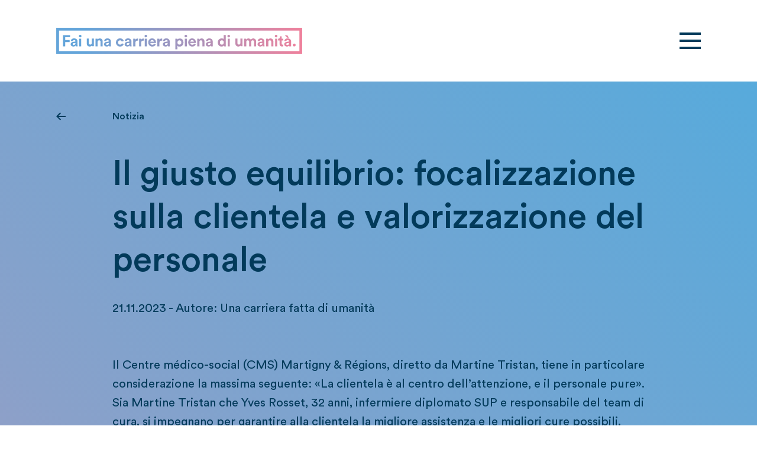

--- FILE ---
content_type: text/html; charset=UTF-8
request_url: https://cure-lungadurata.ch/news/il-giusto-equilibrio-focalizzazione-sulla-clientela-e-valorizzazione-del-personale/
body_size: 17357
content:
<!doctype html>
<html lang="it-IT" class="no-js">

<head>
    <meta charset="UTF-8">
    <meta http-equiv="X-UA-Compatible" content="IE=edge,chrome=1">
    <meta name="viewport" content="width=device-width, initial-scale=1.0">

    <link href="//www.googletagmanager.com" rel="dns-prefetch">
    <link href="//www.google-analytics.com" rel="dns-prefetch">
    <link href="//secure.adnxs.com" rel="dns-prefetch">


    <!-- Google Tag Manager -->
    <script>
        (function(w, d, s, l, i) {
            w[l] = w[l] || [];
            w[l].push({
                'gtm.start': new Date().getTime(),
                event: 'gtm.js'
            });
            var f = d.getElementsByTagName(s)[0],
                j = d.createElement(s),
                dl = l != 'dataLayer' ? '&l=' + l : '';
            j.async = true;
            j.src =
                'https://www.googletagmanager.com/gtm.js?id=' + i + dl;
            f.parentNode.insertBefore(j, f);
        })(window, document, 'script', 'dataLayer', 'GTM-P9PGSVB');
    </script>
    <!-- End Google Tag Manager -->
	
									
    <!-- Segment Pixel - Page View Pixel - CURAVIVA Schweiz - DO NOT MODIFY -->
    <script src="https://secure.adnxs.com/seg?add=24484260&t=1" type="text/javascript"></script>
    <!-- End of Segment Pixel 1 -->


    <script src="https://cdnjs.cloudflare.com/ajax/libs/gsap/3.11.5/gsap.min.js"></script>
    <script src="https://cdnjs.cloudflare.com/ajax/libs/gsap/3.11.5/Draggable.min.js"></script>
    <meta name='robots' content='index, follow, max-image-preview:large, max-snippet:-1, max-video-preview:-1' />
	<style>img:is([sizes="auto" i], [sizes^="auto," i]) { contain-intrinsic-size: 3000px 1500px }</style>
	
	<!-- This site is optimized with the Yoast SEO plugin v26.7 - https://yoast.com/wordpress/plugins/seo/ -->
	<title>Il giusto equilibrio: focalizzazione sulla clientela e valorizzazione del personale - Cure di lunga durata</title>
	<link rel="canonical" href="https://cure-lungadurata.ch/news/il-giusto-equilibrio-focalizzazione-sulla-clientela-e-valorizzazione-del-personale/" />
	<meta property="og:locale" content="it_IT" />
	<meta property="og:type" content="article" />
	<meta property="og:title" content="Il giusto equilibrio: focalizzazione sulla clientela e valorizzazione del personale - Cure di lunga durata" />
	<meta property="og:url" content="https://cure-lungadurata.ch/news/il-giusto-equilibrio-focalizzazione-sulla-clientela-e-valorizzazione-del-personale/" />
	<meta property="og:site_name" content="Cure di lunga durata" />
	<meta property="og:image" content="https://cure-lungadurata.ch/wp-content/uploads/2021/05/langzeit_it.jpg" />
	<meta property="og:image:width" content="3" />
	<meta property="og:image:height" content="2" />
	<meta property="og:image:type" content="image/png" />
	<meta name="twitter:card" content="summary_large_image" />
	<script type="application/ld+json" class="yoast-schema-graph">{"@context":"https://schema.org","@graph":[{"@type":"WebPage","@id":"https://cure-lungadurata.ch/news/il-giusto-equilibrio-focalizzazione-sulla-clientela-e-valorizzazione-del-personale/","url":"https://cure-lungadurata.ch/news/il-giusto-equilibrio-focalizzazione-sulla-clientela-e-valorizzazione-del-personale/","name":"Il giusto equilibrio: focalizzazione sulla clientela e valorizzazione del personale - Cure di lunga durata","isPartOf":{"@id":"https://cure-lungadurata.ch/#website"},"datePublished":"2023-11-21T12:02:17+00:00","breadcrumb":{"@id":"https://cure-lungadurata.ch/news/il-giusto-equilibrio-focalizzazione-sulla-clientela-e-valorizzazione-del-personale/#breadcrumb"},"inLanguage":"it-IT","potentialAction":[{"@type":"ReadAction","target":["https://cure-lungadurata.ch/news/il-giusto-equilibrio-focalizzazione-sulla-clientela-e-valorizzazione-del-personale/"]}]},{"@type":"BreadcrumbList","@id":"https://cure-lungadurata.ch/news/il-giusto-equilibrio-focalizzazione-sulla-clientela-e-valorizzazione-del-personale/#breadcrumb","itemListElement":[{"@type":"ListItem","position":1,"name":"Home","item":"https://cure-lungadurata.ch/"},{"@type":"ListItem","position":2,"name":"Il giusto equilibrio: focalizzazione sulla clientela e valorizzazione del personale"}]},{"@type":"WebSite","@id":"https://cure-lungadurata.ch/#website","url":"https://cure-lungadurata.ch/","name":"Cure di lunga durata","description":"","potentialAction":[{"@type":"SearchAction","target":{"@type":"EntryPoint","urlTemplate":"https://cure-lungadurata.ch/?s={search_term_string}"},"query-input":{"@type":"PropertyValueSpecification","valueRequired":true,"valueName":"search_term_string"}}],"inLanguage":"it-IT"}]}</script>
	<!-- / Yoast SEO plugin. -->


<link rel='dns-prefetch' href='//cure-lungadurata.ch' />
<link rel='dns-prefetch' href='//maps.googleapis.com' />
<link rel='stylesheet' id='wp-block-library-css' href='https://cure-lungadurata.ch/wp-includes/css/dist/block-library/style.min.css?ver=1768442395' media='all' />
<style id='classic-theme-styles-inline-css' type='text/css'>
/*! This file is auto-generated */
.wp-block-button__link{color:#fff;background-color:#32373c;border-radius:9999px;box-shadow:none;text-decoration:none;padding:calc(.667em + 2px) calc(1.333em + 2px);font-size:1.125em}.wp-block-file__button{background:#32373c;color:#fff;text-decoration:none}
</style>
<link rel='stylesheet' id='wpmf-gallery-popup-style-css' href='https://cure-lungadurata.ch/wp-content/plugins/wp-media-folder/assets/css/display-gallery/magnific-popup.css?ver=1768442395' media='all' />
<link rel='stylesheet' id='wpmf-gallery-style-css' href='https://cure-lungadurata.ch/wp-content/plugins/wp-media-folder/assets/css/display-gallery/style-display-gallery.css?ver=1768442395' media='all' />
<link rel='stylesheet' id='wpmf-slick-style-css' href='https://cure-lungadurata.ch/wp-content/plugins/wp-media-folder/assets/js/slick/slick.css?ver=1768442395' media='all' />
<link rel='stylesheet' id='wpmf-slick-theme-style-css' href='https://cure-lungadurata.ch/wp-content/plugins/wp-media-folder/assets/js/slick/slick-theme.css?ver=1768442395' media='all' />
<style id='global-styles-inline-css' type='text/css'>
:root{--wp--preset--aspect-ratio--square: 1;--wp--preset--aspect-ratio--4-3: 4/3;--wp--preset--aspect-ratio--3-4: 3/4;--wp--preset--aspect-ratio--3-2: 3/2;--wp--preset--aspect-ratio--2-3: 2/3;--wp--preset--aspect-ratio--16-9: 16/9;--wp--preset--aspect-ratio--9-16: 9/16;--wp--preset--color--black: #000000;--wp--preset--color--cyan-bluish-gray: #abb8c3;--wp--preset--color--white: #ffffff;--wp--preset--color--pale-pink: #f78da7;--wp--preset--color--vivid-red: #cf2e2e;--wp--preset--color--luminous-vivid-orange: #ff6900;--wp--preset--color--luminous-vivid-amber: #fcb900;--wp--preset--color--light-green-cyan: #7bdcb5;--wp--preset--color--vivid-green-cyan: #00d084;--wp--preset--color--pale-cyan-blue: #8ed1fc;--wp--preset--color--vivid-cyan-blue: #0693e3;--wp--preset--color--vivid-purple: #9b51e0;--wp--preset--gradient--vivid-cyan-blue-to-vivid-purple: linear-gradient(135deg,rgba(6,147,227,1) 0%,rgb(155,81,224) 100%);--wp--preset--gradient--light-green-cyan-to-vivid-green-cyan: linear-gradient(135deg,rgb(122,220,180) 0%,rgb(0,208,130) 100%);--wp--preset--gradient--luminous-vivid-amber-to-luminous-vivid-orange: linear-gradient(135deg,rgba(252,185,0,1) 0%,rgba(255,105,0,1) 100%);--wp--preset--gradient--luminous-vivid-orange-to-vivid-red: linear-gradient(135deg,rgba(255,105,0,1) 0%,rgb(207,46,46) 100%);--wp--preset--gradient--very-light-gray-to-cyan-bluish-gray: linear-gradient(135deg,rgb(238,238,238) 0%,rgb(169,184,195) 100%);--wp--preset--gradient--cool-to-warm-spectrum: linear-gradient(135deg,rgb(74,234,220) 0%,rgb(151,120,209) 20%,rgb(207,42,186) 40%,rgb(238,44,130) 60%,rgb(251,105,98) 80%,rgb(254,248,76) 100%);--wp--preset--gradient--blush-light-purple: linear-gradient(135deg,rgb(255,206,236) 0%,rgb(152,150,240) 100%);--wp--preset--gradient--blush-bordeaux: linear-gradient(135deg,rgb(254,205,165) 0%,rgb(254,45,45) 50%,rgb(107,0,62) 100%);--wp--preset--gradient--luminous-dusk: linear-gradient(135deg,rgb(255,203,112) 0%,rgb(199,81,192) 50%,rgb(65,88,208) 100%);--wp--preset--gradient--pale-ocean: linear-gradient(135deg,rgb(255,245,203) 0%,rgb(182,227,212) 50%,rgb(51,167,181) 100%);--wp--preset--gradient--electric-grass: linear-gradient(135deg,rgb(202,248,128) 0%,rgb(113,206,126) 100%);--wp--preset--gradient--midnight: linear-gradient(135deg,rgb(2,3,129) 0%,rgb(40,116,252) 100%);--wp--preset--font-size--small: 13px;--wp--preset--font-size--medium: 20px;--wp--preset--font-size--large: 36px;--wp--preset--font-size--x-large: 42px;--wp--preset--spacing--20: 0.44rem;--wp--preset--spacing--30: 0.67rem;--wp--preset--spacing--40: 1rem;--wp--preset--spacing--50: 1.5rem;--wp--preset--spacing--60: 2.25rem;--wp--preset--spacing--70: 3.38rem;--wp--preset--spacing--80: 5.06rem;--wp--preset--shadow--natural: 6px 6px 9px rgba(0, 0, 0, 0.2);--wp--preset--shadow--deep: 12px 12px 50px rgba(0, 0, 0, 0.4);--wp--preset--shadow--sharp: 6px 6px 0px rgba(0, 0, 0, 0.2);--wp--preset--shadow--outlined: 6px 6px 0px -3px rgba(255, 255, 255, 1), 6px 6px rgba(0, 0, 0, 1);--wp--preset--shadow--crisp: 6px 6px 0px rgba(0, 0, 0, 1);}:where(.is-layout-flex){gap: 0.5em;}:where(.is-layout-grid){gap: 0.5em;}body .is-layout-flex{display: flex;}.is-layout-flex{flex-wrap: wrap;align-items: center;}.is-layout-flex > :is(*, div){margin: 0;}body .is-layout-grid{display: grid;}.is-layout-grid > :is(*, div){margin: 0;}:where(.wp-block-columns.is-layout-flex){gap: 2em;}:where(.wp-block-columns.is-layout-grid){gap: 2em;}:where(.wp-block-post-template.is-layout-flex){gap: 1.25em;}:where(.wp-block-post-template.is-layout-grid){gap: 1.25em;}.has-black-color{color: var(--wp--preset--color--black) !important;}.has-cyan-bluish-gray-color{color: var(--wp--preset--color--cyan-bluish-gray) !important;}.has-white-color{color: var(--wp--preset--color--white) !important;}.has-pale-pink-color{color: var(--wp--preset--color--pale-pink) !important;}.has-vivid-red-color{color: var(--wp--preset--color--vivid-red) !important;}.has-luminous-vivid-orange-color{color: var(--wp--preset--color--luminous-vivid-orange) !important;}.has-luminous-vivid-amber-color{color: var(--wp--preset--color--luminous-vivid-amber) !important;}.has-light-green-cyan-color{color: var(--wp--preset--color--light-green-cyan) !important;}.has-vivid-green-cyan-color{color: var(--wp--preset--color--vivid-green-cyan) !important;}.has-pale-cyan-blue-color{color: var(--wp--preset--color--pale-cyan-blue) !important;}.has-vivid-cyan-blue-color{color: var(--wp--preset--color--vivid-cyan-blue) !important;}.has-vivid-purple-color{color: var(--wp--preset--color--vivid-purple) !important;}.has-black-background-color{background-color: var(--wp--preset--color--black) !important;}.has-cyan-bluish-gray-background-color{background-color: var(--wp--preset--color--cyan-bluish-gray) !important;}.has-white-background-color{background-color: var(--wp--preset--color--white) !important;}.has-pale-pink-background-color{background-color: var(--wp--preset--color--pale-pink) !important;}.has-vivid-red-background-color{background-color: var(--wp--preset--color--vivid-red) !important;}.has-luminous-vivid-orange-background-color{background-color: var(--wp--preset--color--luminous-vivid-orange) !important;}.has-luminous-vivid-amber-background-color{background-color: var(--wp--preset--color--luminous-vivid-amber) !important;}.has-light-green-cyan-background-color{background-color: var(--wp--preset--color--light-green-cyan) !important;}.has-vivid-green-cyan-background-color{background-color: var(--wp--preset--color--vivid-green-cyan) !important;}.has-pale-cyan-blue-background-color{background-color: var(--wp--preset--color--pale-cyan-blue) !important;}.has-vivid-cyan-blue-background-color{background-color: var(--wp--preset--color--vivid-cyan-blue) !important;}.has-vivid-purple-background-color{background-color: var(--wp--preset--color--vivid-purple) !important;}.has-black-border-color{border-color: var(--wp--preset--color--black) !important;}.has-cyan-bluish-gray-border-color{border-color: var(--wp--preset--color--cyan-bluish-gray) !important;}.has-white-border-color{border-color: var(--wp--preset--color--white) !important;}.has-pale-pink-border-color{border-color: var(--wp--preset--color--pale-pink) !important;}.has-vivid-red-border-color{border-color: var(--wp--preset--color--vivid-red) !important;}.has-luminous-vivid-orange-border-color{border-color: var(--wp--preset--color--luminous-vivid-orange) !important;}.has-luminous-vivid-amber-border-color{border-color: var(--wp--preset--color--luminous-vivid-amber) !important;}.has-light-green-cyan-border-color{border-color: var(--wp--preset--color--light-green-cyan) !important;}.has-vivid-green-cyan-border-color{border-color: var(--wp--preset--color--vivid-green-cyan) !important;}.has-pale-cyan-blue-border-color{border-color: var(--wp--preset--color--pale-cyan-blue) !important;}.has-vivid-cyan-blue-border-color{border-color: var(--wp--preset--color--vivid-cyan-blue) !important;}.has-vivid-purple-border-color{border-color: var(--wp--preset--color--vivid-purple) !important;}.has-vivid-cyan-blue-to-vivid-purple-gradient-background{background: var(--wp--preset--gradient--vivid-cyan-blue-to-vivid-purple) !important;}.has-light-green-cyan-to-vivid-green-cyan-gradient-background{background: var(--wp--preset--gradient--light-green-cyan-to-vivid-green-cyan) !important;}.has-luminous-vivid-amber-to-luminous-vivid-orange-gradient-background{background: var(--wp--preset--gradient--luminous-vivid-amber-to-luminous-vivid-orange) !important;}.has-luminous-vivid-orange-to-vivid-red-gradient-background{background: var(--wp--preset--gradient--luminous-vivid-orange-to-vivid-red) !important;}.has-very-light-gray-to-cyan-bluish-gray-gradient-background{background: var(--wp--preset--gradient--very-light-gray-to-cyan-bluish-gray) !important;}.has-cool-to-warm-spectrum-gradient-background{background: var(--wp--preset--gradient--cool-to-warm-spectrum) !important;}.has-blush-light-purple-gradient-background{background: var(--wp--preset--gradient--blush-light-purple) !important;}.has-blush-bordeaux-gradient-background{background: var(--wp--preset--gradient--blush-bordeaux) !important;}.has-luminous-dusk-gradient-background{background: var(--wp--preset--gradient--luminous-dusk) !important;}.has-pale-ocean-gradient-background{background: var(--wp--preset--gradient--pale-ocean) !important;}.has-electric-grass-gradient-background{background: var(--wp--preset--gradient--electric-grass) !important;}.has-midnight-gradient-background{background: var(--wp--preset--gradient--midnight) !important;}.has-small-font-size{font-size: var(--wp--preset--font-size--small) !important;}.has-medium-font-size{font-size: var(--wp--preset--font-size--medium) !important;}.has-large-font-size{font-size: var(--wp--preset--font-size--large) !important;}.has-x-large-font-size{font-size: var(--wp--preset--font-size--x-large) !important;}
:where(.wp-block-post-template.is-layout-flex){gap: 1.25em;}:where(.wp-block-post-template.is-layout-grid){gap: 1.25em;}
:where(.wp-block-columns.is-layout-flex){gap: 2em;}:where(.wp-block-columns.is-layout-grid){gap: 2em;}
:root :where(.wp-block-pullquote){font-size: 1.5em;line-height: 1.6;}
</style>
<link rel='stylesheet' id='lm-map-style-css' href='https://cure-lungadurata.ch/wp-content/plugins/localmedia-maps/css/map.css?ver=1768442395' media='all' />
<link rel='stylesheet' id='lmCSS-css' href='https://cure-lungadurata.ch/wp-content/themes/localmedia-wp-theme/bedrock/app/assets/css/app-44e31d3ccc.css?ver=1768442395' media='all' />
<script type="text/javascript" src="https://cure-lungadurata.ch/wp-includes/js/jquery/jquery.min.js?ver=1768442395" id="jquery-core-js"></script>
<script type="text/javascript" src="https://cure-lungadurata.ch/wp-includes/js/jquery/jquery-migrate.min.js?ver=1768442395" id="jquery-migrate-js"></script>
<script type="text/javascript" src="https://cure-lungadurata.ch/wp-content/plugins/localmedia-maps/js/map.js?v=3&amp;ver=6.8.3.1768442395" id="lm-map-js"></script>
<script type="text/javascript" id="wpml-xdomain-data-js-extra">
/* <![CDATA[ */
var wpml_xdomain_data = {"css_selector":"wpml-ls-item","ajax_url":"https:\/\/cure-lungadurata.ch\/wp-admin\/admin-ajax.php","current_lang":"it","_nonce":"581a0f7836"};
/* ]]> */
</script>
<script type="text/javascript" src="https://cure-lungadurata.ch/wp-content/plugins/sitepress-multilingual-cms/res/js/xdomain-data.js?ver=1768442395" id="wpml-xdomain-data-js" defer="defer" data-wp-strategy="defer"></script>
<link rel="https://api.w.org/" href="https://cure-lungadurata.ch/wp-json/" /><link rel="alternate" title="oEmbed (JSON)" type="application/json+oembed" href="https://cure-lungadurata.ch/wp-json/oembed/1.0/embed?url=https%3A%2F%2Fcure-lungadurata.ch%2Fnews%2Fil-giusto-equilibrio-focalizzazione-sulla-clientela-e-valorizzazione-del-personale%2F" />
<link rel="alternate" title="oEmbed (XML)" type="text/xml+oembed" href="https://cure-lungadurata.ch/wp-json/oembed/1.0/embed?url=https%3A%2F%2Fcure-lungadurata.ch%2Fnews%2Fil-giusto-equilibrio-focalizzazione-sulla-clientela-e-valorizzazione-del-personale%2F&#038;format=xml" />
<meta name="generator" content="WPML ver:4.8.6 stt:4,3,27;" />
<link rel="icon" href="https://cure-lungadurata.ch/wp-content/uploads/2021/05/cropped-favicon-512x512-1-32x32.jpg" sizes="32x32" />
<link rel="icon" href="https://cure-lungadurata.ch/wp-content/uploads/2021/05/cropped-favicon-512x512-1-192x192.jpg" sizes="192x192" />
<link rel="apple-touch-icon" href="https://cure-lungadurata.ch/wp-content/uploads/2021/05/cropped-favicon-512x512-1-180x180.jpg" />
<meta name="msapplication-TileImage" content="https://cure-lungadurata.ch/wp-content/uploads/2021/05/cropped-favicon-512x512-1-270x270.jpg" />
</head>

<body class="wp-singular news-template-default single single-news postid-4815 wp-theme-localmedia-wp-theme il-giusto-equilibrio-focalizzazione-sulla-clientela-e-valorizzazione-del-personale">
    <!-- Google Tag Manager (noscript) -->
    <noscript><iframe src="https://www.googletagmanager.com/ns.html?id=GTM-P9PGSVB" height="0" width="0" style="display:none;visibility:hidden"></iframe></noscript>
    <!-- End Google Tag Manager (noscript) -->

    <header id="header" class="header site-section site-section-header mm-slideout">
        <div class="container">
            <nav class="navbar navbar-expand-xxl navbar-custom">

      <a class="navbar-brand brand" href="/">
      <svg xmlns="http://www.w3.org/2000/svg" xmlns:xlink="http://www.w3.org/1999/xlink" version="1.1" viewBox="0 0 712.9 76.5">
  <!-- Generator: Adobe Illustrator 29.0.0, SVG Export Plug-In . SVG Version: 2.1.0 Build 186)  -->
  <defs>
    <style>
      .st0 {
        fill: #fff;
      }

      .st1 {
        fill: url(#ARTI_KMM_rgb23);
      }

      .st2 {
        fill: url(#ARTI_KMM_rgb11);
      }

      .st3 {
        fill: url(#ARTI_KMM_rgb10);
      }

      .st4 {
        fill: url(#ARTI_KMM_rgb12);
      }

      .st5 {
        fill: url(#ARTI_KMM_rgb14);
      }

      .st6 {
        fill: url(#ARTI_KMM_rgb13);
      }

      .st7 {
        fill: url(#ARTI_KMM_rgb16);
      }

      .st8 {
        fill: url(#ARTI_KMM_rgb15);
      }

      .st9 {
        fill: url(#ARTI_KMM_rgb18);
      }

      .st10 {
        fill: url(#ARTI_KMM_rgb17);
      }

      .st11 {
        fill: url(#ARTI_KMM_rgb19);
      }

      .st12 {
        fill: url(#ARTI_KMM_rgb27);
      }

      .st13 {
        fill: url(#ARTI_KMM_rgb21);
      }

      .st14 {
        fill: url(#ARTI_KMM_rgb24);
      }

      .st15 {
        fill: url(#ARTI_KMM_rgb20);
      }

      .st16 {
        fill: url(#ARTI_KMM_rgb29);
      }

      .st17 {
        fill: url(#ARTI_KMM_rgb26);
      }

      .st18 {
        fill: url(#ARTI_KMM_rgb28);
      }

      .st19 {
        fill: url(#ARTI_KMM_rgb25);
      }

      .st20 {
        fill: url(#ARTI_KMM_rgb22);
      }

      .st21 {
        font-family: CircularStd-Bold, 'Circular Std';
        font-size: 46.2px;
        font-weight: 700;
        letter-spacing: 0em;
      }

      .st22 {
        display: none;
      }

      .st23 {
        fill: url(#ARTI_KMM_rgb);
      }

      .st24 {
        fill: url(#ARTI_KMM_rgb1);
      }

      .st25 {
        fill: url(#ARTI_KMM_rgb5);
      }

      .st26 {
        fill: url(#ARTI_KMM_rgb3);
      }

      .st27 {
        fill: url(#ARTI_KMM_rgb7);
      }

      .st28 {
        fill: url(#ARTI_KMM_rgb8);
      }

      .st29 {
        fill: url(#ARTI_KMM_rgb9);
      }

      .st30 {
        fill: url(#ARTI_KMM_rgb2);
      }

      .st31 {
        fill: url(#ARTI_KMM_rgb4);
      }

      .st32 {
        fill: url(#ARTI_KMM_rgb6);
      }
    </style>
    <linearGradient id="ARTI_KMM_rgb" data-name="ARTI KMM rgb" x1="712.9" y1="38.3" x2="10.1" y2="38.3" gradientUnits="userSpaceOnUse">
      <stop offset="0" stop-color="#ef819c"/>
      <stop offset=".9" stop-color="#64a5da"/>
    </linearGradient>
    <linearGradient id="ARTI_KMM_rgb1" data-name="ARTI KMM rgb" x1="712.2" y1="38.3" x2="6.6" y2="38.3" xlink:href="#ARTI_KMM_rgb"/>
    <linearGradient id="ARTI_KMM_rgb2" data-name="ARTI KMM rgb" x1="712.2" y1="43.3" x2="6.6" y2="43.3" xlink:href="#ARTI_KMM_rgb"/>
    <linearGradient id="ARTI_KMM_rgb3" data-name="ARTI KMM rgb" x1="712.2" y1="37.7" x2="6.6" y2="37.7" xlink:href="#ARTI_KMM_rgb"/>
    <linearGradient id="ARTI_KMM_rgb4" data-name="ARTI KMM rgb" x1="712.2" y1="43.6" x2="6.6" y2="43.6" xlink:href="#ARTI_KMM_rgb"/>
    <linearGradient id="ARTI_KMM_rgb5" data-name="ARTI KMM rgb" x1="712.2" y1="43" x2="6.6" y2="43" xlink:href="#ARTI_KMM_rgb"/>
    <linearGradient id="ARTI_KMM_rgb6" data-name="ARTI KMM rgb" x1="712.2" y1="43.3" x2="6.6" y2="43.3" xlink:href="#ARTI_KMM_rgb"/>
    <linearGradient id="ARTI_KMM_rgb7" data-name="ARTI KMM rgb" x1="712.2" y1="43.3" x2="6.6" y2="43.3" xlink:href="#ARTI_KMM_rgb"/>
    <linearGradient id="ARTI_KMM_rgb8" data-name="ARTI KMM rgb" x1="712.2" y1="43.3" x2="6.6" y2="43.3" xlink:href="#ARTI_KMM_rgb"/>
    <linearGradient id="ARTI_KMM_rgb9" data-name="ARTI KMM rgb" x1="712.2" y1="43.2" x2="6.6" y2="43.2" xlink:href="#ARTI_KMM_rgb"/>
    <linearGradient id="ARTI_KMM_rgb10" data-name="ARTI KMM rgb" x1="712.2" y1="43.2" x2="6.6" y2="43.2" xlink:href="#ARTI_KMM_rgb"/>
    <linearGradient id="ARTI_KMM_rgb11" data-name="ARTI KMM rgb" x1="712.2" y1="37.7" x2="6.6" y2="37.7" xlink:href="#ARTI_KMM_rgb"/>
    <linearGradient id="ARTI_KMM_rgb12" data-name="ARTI KMM rgb" x1="712.2" y1="43.3" x2="6.6" y2="43.3" xlink:href="#ARTI_KMM_rgb"/>
    <linearGradient id="ARTI_KMM_rgb13" data-name="ARTI KMM rgb" x1="712.2" y1="43.2" x2="6.6" y2="43.2" xlink:href="#ARTI_KMM_rgb"/>
    <linearGradient id="ARTI_KMM_rgb14" data-name="ARTI KMM rgb" x1="712.2" y1="43.3" x2="6.6" y2="43.3" xlink:href="#ARTI_KMM_rgb"/>
    <linearGradient id="ARTI_KMM_rgb15" data-name="ARTI KMM rgb" x1="712.2" y1="47.5" x2="6.6" y2="47.5" xlink:href="#ARTI_KMM_rgb"/>
    <linearGradient id="ARTI_KMM_rgb16" data-name="ARTI KMM rgb" x1="712.2" y1="37.7" x2="6.6" y2="37.7" xlink:href="#ARTI_KMM_rgb"/>
    <linearGradient id="ARTI_KMM_rgb17" data-name="ARTI KMM rgb" x1="712.2" y1="43.3" x2="6.6" y2="43.3" xlink:href="#ARTI_KMM_rgb"/>
    <linearGradient id="ARTI_KMM_rgb18" data-name="ARTI KMM rgb" x1="712.2" y1="43" x2="6.6" y2="43" xlink:href="#ARTI_KMM_rgb"/>
    <linearGradient id="ARTI_KMM_rgb19" data-name="ARTI KMM rgb" x1="712.2" y1="43.3" x2="6.6" y2="43.3" xlink:href="#ARTI_KMM_rgb"/>
    <linearGradient id="ARTI_KMM_rgb20" data-name="ARTI KMM rgb" x1="712.2" y1="38.2" x2="6.6" y2="38.2" xlink:href="#ARTI_KMM_rgb"/>
    <linearGradient id="ARTI_KMM_rgb21" data-name="ARTI KMM rgb" x1="712.2" y1="37.7" x2="6.6" y2="37.7" xlink:href="#ARTI_KMM_rgb"/>
    <linearGradient id="ARTI_KMM_rgb22" data-name="ARTI KMM rgb" x1="712.2" y1="43.6" x2="6.6" y2="43.6" xlink:href="#ARTI_KMM_rgb"/>
    <linearGradient id="ARTI_KMM_rgb23" data-name="ARTI KMM rgb" x1="712.2" y1="43" x2="6.6" y2="43" xlink:href="#ARTI_KMM_rgb"/>
    <linearGradient id="ARTI_KMM_rgb24" data-name="ARTI KMM rgb" x1="712.2" y1="43.3" x2="6.6" y2="43.3" xlink:href="#ARTI_KMM_rgb"/>
    <linearGradient id="ARTI_KMM_rgb25" data-name="ARTI KMM rgb" x1="712.2" y1="43" x2="6.6" y2="43" xlink:href="#ARTI_KMM_rgb"/>
    <linearGradient id="ARTI_KMM_rgb26" data-name="ARTI KMM rgb" x1="712.2" y1="37.7" x2="6.6" y2="37.7" xlink:href="#ARTI_KMM_rgb"/>
    <linearGradient id="ARTI_KMM_rgb27" data-name="ARTI KMM rgb" x1="712.2" y1="40.1" x2="6.6" y2="40.1" xlink:href="#ARTI_KMM_rgb"/>
    <linearGradient id="ARTI_KMM_rgb28" data-name="ARTI KMM rgb" x1="712.2" y1="38.8" x2="6.6" y2="38.8" xlink:href="#ARTI_KMM_rgb"/>
    <linearGradient id="ARTI_KMM_rgb29" data-name="ARTI KMM rgb" x1="712.2" y1="50.8" x2="6.6" y2="50.8" xlink:href="#ARTI_KMM_rgb"/>
  </defs>
  <g id="BG">
    <rect class="st0" width="712.9" height="76.5"/>
  </g>
  <g id="Verlauf">
    <path class="st23" d="M0,0v76.5h712.9V0H0ZM704.8,68.5H8.1s0-60.4,0-60.4h696.8v60.4Z"/>
  </g>
  <g id="Text_d_Pfad">
    <g>
      <path class="st24" d="M19.5,54.7V21.9h20.7v6.1h-14.3v8.1h12.8v5.9h-12.7v12.8h-6.4Z"/>
      <path class="st30" d="M48.5,41.6l5.6-.8c1.3-.2,1.7-.8,1.7-1.6,0-1.6-1.2-3-3.8-3s-4.2,1.7-4.3,3.7l-5.5-1.2c.4-3.6,3.6-7.5,9.7-7.5s9.9,4.1,9.9,8.6v11.2c0,1.2.1,2.8.3,3.6h-5.6c-.1-.6-.2-1.8-.2-2.7-1.2,1.8-3.3,3.4-6.7,3.4-4.9,0-7.8-3.3-7.8-6.8s3-6.3,6.8-6.9ZM55.8,45.5v-1l-5.1.8c-1.6.2-2.8,1.1-2.8,2.9s1,2.6,3,2.6,5-1.2,5-5.3Z"/>
      <path class="st26" d="M69.4,20.7c2.1,0,3.8,1.7,3.8,3.8s-1.7,3.7-3.8,3.7-3.8-1.7-3.8-3.7,1.7-3.8,3.8-3.8ZM66.4,54.7v-22.7h6.1v22.7h-6.1Z"/>
      <path class="st31" d="M103.3,52.2c-1.2,2.1-3.9,3-6.3,3-5.5,0-8.6-4-8.6-9v-14.4h6.1v13.1c0,2.5,1.3,4.6,4.2,4.6s4.3-1.8,4.3-4.5v-13.2h6.1v18.6c0,1.8.1,3.3.2,4.1h-5.9c0-.5-.2-1.5-.2-2.4Z"/>
      <path class="st25" d="M119.9,54.7h-6.1v-22.7h6v2.8c1.4-2.4,4.1-3.4,6.6-3.4,5.6,0,8.2,4,8.2,9v14.3h-6.1v-13.3c0-2.5-1.2-4.5-4.2-4.5s-4.3,2.1-4.3,4.7v13.1Z"/>
      <path class="st32" d="M145.2,41.6l5.6-.8c1.3-.2,1.7-.8,1.7-1.6,0-1.6-1.2-3-3.8-3s-4.2,1.7-4.3,3.7l-5.5-1.2c.4-3.6,3.6-7.5,9.7-7.5s9.9,4.1,9.9,8.6v11.2c0,1.2.1,2.8.3,3.6h-5.6c-.1-.6-.2-1.8-.2-2.7-1.2,1.8-3.3,3.4-6.7,3.4-4.9,0-7.8-3.3-7.8-6.8s3-6.3,6.8-6.9ZM152.5,45.5v-1l-5.1.8c-1.6.2-2.8,1.1-2.8,2.9s1,2.6,3,2.6,5-1.2,5-5.3Z"/>
      <path class="st27" d="M179.3,43.3c0,4.1,2.7,6.4,5.8,6.4s4.7-2.1,5.2-3.8l5.4,1.8c-1,3.8-4.6,7.7-10.6,7.7s-12-5.1-12-12.1,5.2-12.1,11.8-12.1,9.7,3.8,10.7,7.7l-5.5,1.8c-.6-1.9-2-3.8-5-3.8s-5.8,2.3-5.8,6.4Z"/>
      <path class="st28" d="M204.9,41.6l5.6-.8c1.3-.2,1.7-.8,1.7-1.6,0-1.6-1.2-3-3.8-3s-4.2,1.7-4.3,3.7l-5.5-1.2c.4-3.6,3.6-7.5,9.7-7.5s9.9,4.1,9.9,8.6v11.2c0,1.2.1,2.8.3,3.6h-5.6c-.1-.6-.2-1.8-.2-2.7-1.2,1.8-3.3,3.4-6.7,3.4-4.9,0-7.8-3.3-7.8-6.8s3-6.3,6.8-6.9ZM212.2,45.5v-1l-5.1.8c-1.6.2-2.8,1.1-2.8,2.9s1,2.6,3,2.6,5-1.2,5-5.3Z"/>
      <path class="st29" d="M237.1,38.1c-.7-.1-1.3-.2-1.8-.2-3.1,0-5.9,1.5-5.9,6.4v10.4h-6.1v-22.7h6v3.4c1.4-3,4.5-3.6,6.5-3.6s1,0,1.4,0v6.2Z"/>
      <path class="st3" d="M253.9,38.1c-.7-.1-1.3-.2-1.8-.2-3.1,0-5.9,1.5-5.9,6.4v10.4h-6.1v-22.7h6v3.4c1.4-3,4.5-3.6,6.5-3.6s1,0,1.4,0v6.2Z"/>
      <path class="st2" d="M259.8,20.7c2.1,0,3.8,1.7,3.8,3.8s-1.7,3.7-3.8,3.7-3.8-1.7-3.8-3.7,1.7-3.8,3.8-3.8ZM256.8,54.7v-22.7h6.1v22.7h-6.1Z"/>
      <path class="st4" d="M288.7,48.2c-1.2,3.9-4.8,7.2-10.3,7.2s-11.7-4.5-11.7-12.2,5.4-12,11.2-12,11.2,4.5,11.2,11.8,0,1.8,0,1.9h-16.3c.1,3,2.7,5.2,5.7,5.2s4.4-1.4,5.2-3.5l5.1,1.5ZM283,40.7c0-2.3-1.6-4.5-5.1-4.5s-4.9,2.4-5.1,4.5h10.2Z"/>
      <path class="st6" d="M306.9,38.1c-.7-.1-1.3-.2-1.8-.2-3.1,0-5.9,1.5-5.9,6.4v10.4h-6.1v-22.7h6v3.4c1.4-3,4.5-3.6,6.5-3.6s1,0,1.4,0v6.2Z"/>
      <path class="st5" d="M315.7,41.6l5.6-.8c1.3-.2,1.7-.8,1.7-1.6,0-1.6-1.2-3-3.8-3s-4.2,1.7-4.3,3.7l-5.5-1.2c.4-3.6,3.7-7.5,9.7-7.5s9.9,4.1,9.9,8.6v11.2c0,1.2.1,2.8.3,3.6h-5.6c-.1-.6-.2-1.8-.2-2.7-1.2,1.8-3.3,3.4-6.7,3.4-4.9,0-7.8-3.3-7.8-6.8s3-6.3,6.8-6.9ZM323,45.5v-1l-5.1.8c-1.6.2-2.8,1.1-2.8,2.9s1,2.6,3,2.6,5-1.2,5-5.3Z"/>
      <path class="st8" d="M345.3,63.5v-31.5h6v2.8c1-1.8,3.6-3.3,7-3.3,6.7,0,10.5,5.1,10.5,11.8s-4.3,12-10.7,12-5.5-1.2-6.6-2.8v11h-6.1ZM357.1,36.9c-3.1,0-5.7,2.4-5.7,6.4s2.5,6.4,5.7,6.4,5.6-2.4,5.6-6.4-2.5-6.4-5.6-6.4Z"/>
      <path class="st7" d="M375.7,20.7c2.1,0,3.8,1.7,3.8,3.8s-1.7,3.7-3.8,3.7-3.8-1.7-3.8-3.7,1.7-3.8,3.8-3.8ZM372.6,54.7v-22.7h6.1v22.7h-6.1Z"/>
      <path class="st10" d="M404.6,48.2c-1.2,3.9-4.8,7.2-10.3,7.2s-11.7-4.5-11.7-12.2,5.4-12,11.2-12,11.2,4.5,11.2,11.8,0,1.8,0,1.9h-16.3c.1,3,2.7,5.2,5.7,5.2s4.4-1.4,5.2-3.5l5.1,1.5ZM398.9,40.7c0-2.3-1.6-4.5-5.1-4.5s-4.9,2.4-5.1,4.5h10.2Z"/>
      <path class="st9" d="M415,54.7h-6.1v-22.7h6v2.8c1.4-2.4,4.1-3.4,6.6-3.4,5.6,0,8.2,4,8.2,9v14.3h-6.1v-13.3c0-2.5-1.2-4.5-4.2-4.5s-4.3,2.1-4.3,4.7v13.1Z"/>
      <path class="st11" d="M440.3,41.6l5.6-.8c1.3-.2,1.7-.8,1.7-1.6,0-1.6-1.2-3-3.8-3s-4.2,1.7-4.3,3.7l-5.5-1.2c.4-3.6,3.7-7.5,9.7-7.5s9.9,4.1,9.9,8.6v11.2c0,1.2.1,2.8.3,3.6h-5.6c-.1-.6-.2-1.8-.2-2.7-1.2,1.8-3.3,3.4-6.7,3.4-4.9,0-7.8-3.3-7.8-6.8s3-6.3,6.8-6.9ZM447.6,45.5v-1l-5.1.8c-1.6.2-2.8,1.1-2.8,2.9s1,2.6,3,2.6,5-1.2,5-5.3Z"/>
      <path class="st15" d="M491.6,50.6c0,1.5,0,3.2.2,4.1h-5.9c0-.5-.2-1.6-.2-2.6-1,1.8-3.3,3.2-6.4,3.2-6.5,0-11.1-5.1-11.1-12s4.5-11.9,10.9-11.9,5.8,1.6,6.4,2.8v-13h6.1v29.3ZM480.1,49.7c3.1,0,5.6-2.4,5.6-6.5s-2.4-6.3-5.6-6.3-5.6,2.3-5.6,6.4,2.4,6.5,5.6,6.5Z"/>
      <path class="st13" d="M500,20.7c2.1,0,3.8,1.7,3.8,3.8s-1.7,3.7-3.8,3.7-3.8-1.7-3.8-3.7,1.7-3.8,3.8-3.8ZM497,54.7v-22.7h6.1v22.7h-6.1Z"/>
      <path class="st20" d="M534.1,52.2c-1.2,2.1-3.9,3-6.3,3-5.5,0-8.6-4-8.6-9v-14.4h6.1v13.1c0,2.5,1.3,4.6,4.2,4.6s4.3-1.8,4.3-4.5v-13.2h6.1v18.6c0,1.8.1,3.3.2,4.1h-5.9c0-.5-.2-1.5-.2-2.4Z"/>
      <path class="st1" d="M544.8,54.7v-22.7h5.9v2.8c1.2-2.2,4.2-3.4,6.7-3.4s5.6,1.3,6.7,3.8c1.8-2.8,4.2-3.8,7.2-3.8s8.2,2.5,8.2,8.6v14.7h-6v-13.5c0-2.4-1.2-4.3-4-4.3s-4.2,2-4.2,4.5v13.3h-6.1v-13.5c0-2.4-1.2-4.3-4-4.3s-4.3,2-4.3,4.5v13.3h-6.1Z"/>
      <path class="st14" d="M590.2,41.6l5.6-.8c1.3-.2,1.7-.8,1.7-1.6,0-1.6-1.2-3-3.8-3s-4.2,1.7-4.3,3.7l-5.5-1.2c.4-3.6,3.7-7.5,9.7-7.5s9.9,4.1,9.9,8.6v11.2c0,1.2.1,2.8.3,3.6h-5.6c-.1-.6-.2-1.8-.2-2.7-1.2,1.8-3.3,3.4-6.7,3.4-4.9,0-7.8-3.3-7.8-6.8s3-6.3,6.8-6.9ZM597.5,45.5v-1l-5.1.8c-1.6.2-2.8,1.1-2.8,2.9s1,2.6,3,2.6,5-1.2,5-5.3Z"/>
      <path class="st19" d="M614.7,54.7h-6.1v-22.7h6v2.8c1.4-2.4,4.1-3.4,6.6-3.4,5.6,0,8.2,4,8.2,9v14.3h-6.1v-13.3c0-2.5-1.2-4.5-4.2-4.5s-4.3,2.1-4.3,4.7v13.1Z"/>
      <path class="st17" d="M637.4,20.7c2.1,0,3.8,1.7,3.8,3.8s-1.7,3.7-3.8,3.7-3.8-1.7-3.8-3.7,1.7-3.8,3.8-3.8ZM634.4,54.7v-22.7h6.1v22.7h-6.1Z"/>
      <path class="st12" d="M653.5,32h4.6v5.5h-4.6v9.5c0,2,.9,2.6,2.7,2.6s1.6,0,1.9-.2v5.1c-.6.2-1.7.6-3.5.6-4.4,0-7.2-2.6-7.2-7v-10.6h-4.1v-5.5h1.2c2.4,0,3.5-1.6,3.5-3.6v-3.2h5.5v6.8Z"/>
      <path class="st18" d="M667.5,41.6l5.6-.8c1.3-.2,1.7-.8,1.7-1.6,0-1.6-1.2-3-3.8-3s-4.2,1.7-4.3,3.7l-5.5-1.2c.4-3.6,3.7-7.5,9.7-7.5s9.9,4.1,9.9,8.6v11.2c0,1.2.1,2.8.3,3.6h-5.6c-.1-.6-.2-1.8-.2-2.7-1.2,1.8-3.3,3.4-6.7,3.4-4.9,0-7.8-3.3-7.8-6.8s3-6.3,6.8-6.9ZM663,22.3h7.1l4.2,6.9h-5l-6.3-6.9ZM674.8,45.5v-1l-5.1.8c-1.6.2-2.8,1.1-2.8,2.9s1,2.6,3,2.6,5-1.2,5-5.3Z"/>
      <path class="st16" d="M689.8,46.6c2.4,0,4.3,1.9,4.3,4.2s-1.9,4.2-4.3,4.2-4.2-1.9-4.2-4.2,1.9-4.2,4.2-4.2Z"/>
    </g>
  </g>
  <g id="Text_d" class="st22">
    <text class="st21" transform="translate(15.7 54.7)"><tspan x="0" y="0">Fai una carriera piena di umanità. </tspan></text>
  </g>
</svg>    </a>
  
  <a class="mburger d-xxl-none mburger--squeeze" href="#mobile-menu">
      <b></b>
      <b></b>
      <b></b>
  </a>


  <div class="collapse navbar-collapse">
    <ul id="menu-main-italian" class="navbar-nav ml-auto navbar--main"><li itemscope="itemscope" itemtype="https://www.schema.org/SiteNavigationElement" id="menu-item-1960" class="menu-item menu-item-type-custom menu-item-object-custom menu-item-has-children dropdown menu-item-1960 nav-item"><a title="Cure di lunga durata" href="#" data-toggle="dropdown" aria-haspopup="true" aria-expanded="false" class="dropdown-toggle nav-link" id="menu-item-dropdown-1960">Cure di lunga durata</a>
<div class="dropdown-menu" aria-labelledby="menu-item-dropdown-1960" role="menu">
	<a title="Cosa sono le cure di lunga durata?" href="https://cure-lungadurata.ch/cosa-sono-le-cure-di-lunga-durata/" class="dropdown-item">Cosa sono le cure di lunga durata?</a>
	<a title="I volti delle cure di lunga durata" href="https://cure-lungadurata.ch/i-volti-delle-cure-di-lunga-durata/" class="dropdown-item">I volti delle cure di lunga durata</a>
	<a title="Istituti" href="https://cure-lungadurata.ch/istituti/" class="dropdown-item">Istituti</a>
	<a title="Buoni motivi" href="https://cure-lungadurata.ch/buoni-motivi/" class="dropdown-item">Buoni motivi</a>
	<a title="Blog" href="https://cure-lungadurata.ch/blog/" class="dropdown-item">Blog</a>
</div>
</li>
<li itemscope="itemscope" itemtype="https://www.schema.org/SiteNavigationElement" id="menu-item-1964" class="menu-item menu-item-type-custom menu-item-object-custom menu-item-has-children dropdown menu-item-1964 nav-item"><a title="Carriera" href="#" data-toggle="dropdown" aria-haspopup="true" aria-expanded="false" class="dropdown-toggle nav-link" id="menu-item-dropdown-1964">Carriera</a>
<div class="dropdown-menu" aria-labelledby="menu-item-dropdown-1964" role="menu">
	<a title="Percorsi formativi" href="https://cure-lungadurata.ch/percorsi-formativi/" class="dropdown-item">Percorsi formativi</a>
	<a title="Professioni" href="https://cure-lungadurata.ch/professioni/" class="dropdown-item">Professioni</a>
	<a title="Lavorare nelle cure di lunga durata" href="https://cure-lungadurata.ch/lavorare-nelle-cure-di-lunga-durata/" class="dropdown-item">Lavorare nelle cure di lunga durata</a>
	<a title="Riqualifica professionale" href="https://cure-lungadurata.ch/riqualifica-professionale/" class="dropdown-item">Riqualifica professionale</a>
	<a title="Il lavoro quotidiano" href="https://cure-lungadurata.ch/il-lavoro-quotidiano-cure-di-lunga-durata/" class="dropdown-item">Il lavoro quotidiano</a>
	<a title="Lavoro" href="https://cure-lungadurata.ch/lavoro/" class="dropdown-item">Lavoro</a>
	<a title="Istituto di formazione" href="https://cure-lungadurata.ch/istituto-di-formazione/" class="dropdown-item">Istituto di formazione</a>
</div>
</li>
<li itemscope="itemscope" itemtype="https://www.schema.org/SiteNavigationElement" id="menu-item-1970" class="menu-item menu-item-type-custom menu-item-object-custom menu-item-has-children dropdown menu-item-1970 nav-item"><a title="Informazioni" href="#" data-toggle="dropdown" aria-haspopup="true" aria-expanded="false" class="dropdown-toggle nav-link" id="menu-item-dropdown-1970">Informazioni</a>
<div class="dropdown-menu" aria-labelledby="menu-item-dropdown-1970" role="menu">
	<a title="Contatti" href="https://cure-lungadurata.ch/contatti/" class="dropdown-item">Contatti</a>
	<a title="Campagna" href="https://cure-lungadurata.ch/campagna-cure-di-lunga-durata/" class="dropdown-item">Campagna</a>
	<a title="Ordinare materiale pubblicitario" href="https://cure-lungadurata.ch/campagna-cure-di-lunga-durata/ordinare-materiale-pubblicitario/" class="dropdown-item">Ordinare materiale pubblicitario</a>
	<a title="FAQ" href="https://cure-lungadurata.ch/faq/" class="dropdown-item">FAQ</a>
	<a title="Media" href="https://cure-lungadurata.ch/media/" class="dropdown-item">Media</a>
</div>
</li>
</ul>    <div class="language--switch ml-auto ">
        <div class="lang_selector"><a href="#" data-toggle="dropdown" class="dropdown-toggle nav-link">IT</a><div class="dropdown-menu"><a href="https://langzeit-pflege.ch/news/die-richtige-balance-kundenzentrierung-und-wertschaetzung-von-mitarbeitenden/" class="dropdown-item">DE</a><a href="https://soins-longueduree.ch/news/le-juste-equilibre-concentration-sur-les-clients-et-valorisation-des-collaborateurs-et-collaboratrices/" class="dropdown-item">FR</a></div></div>    </div>
    <ul id="menu-main-cta-italian" class="navbar-nav"><li itemscope="itemscope" itemtype="https://www.schema.org/SiteNavigationElement" id="menu-item-1979" class="nav--btn--light menu-item menu-item-type-post_type menu-item-object-page menu-item-1979 nav-item"><a title="Il lavoro quotidiano" href="https://cure-lungadurata.ch/il-lavoro-quotidiano-cure-di-lunga-durata/" class="nav-link">Il lavoro quotidiano</a></li>
<li itemscope="itemscope" itemtype="https://www.schema.org/SiteNavigationElement" id="menu-item-5349" class="nav--btn--dark menu-item menu-item-type-post_type menu-item-object-page menu-item-5349 nav-item"><a title="Percorsi formativi" href="https://cure-lungadurata.ch/percorsi-formativi/" class="nav-link">Percorsi formativi</a></li>
</ul>  </div>


  <div id="mobile-menu">
    <div class="container ">

      <!-- custom row vor nav mit bootstrap styles -->
      <!-- <div class="row justify-content-around p-3">
        <a href="tel:031 313 33 24" class="btn btn-primary btn-circle btn-xl ">
                  </a>

        <a href="mailto:info@cure-lungadurata.ch" class="btn btn-primary btn-circle btn-xl">
                  </a>
      </div> -->

      <!-- nav  -->
      <ul id="menu-main-italian-1" class="menu"><li class="menu-item menu-item-type-custom menu-item-object-custom menu-item-has-children menu-item-1960"><span  href="#">Cure di lunga durata</span>
<ul class="sub-menu">
	<li class="menu-item menu-item-type-post_type menu-item-object-page menu-item-1961"><a  href="https://cure-lungadurata.ch/cosa-sono-le-cure-di-lunga-durata/">Cosa sono le cure di lunga durata?</a></li>
	<li class="menu-item menu-item-type-post_type menu-item-object-page menu-item-4544"><a  href="https://cure-lungadurata.ch/i-volti-delle-cure-di-lunga-durata/">I volti delle cure di lunga durata</a></li>
	<li class="menu-item menu-item-type-post_type menu-item-object-page menu-item-2609"><a  href="https://cure-lungadurata.ch/istituti/">Istituti</a></li>
	<li class="menu-item menu-item-type-post_type menu-item-object-page menu-item-1963"><a  href="https://cure-lungadurata.ch/buoni-motivi/">Buoni motivi</a></li>
	<li class="menu-item menu-item-type-post_type menu-item-object-page menu-item-2743"><a  href="https://cure-lungadurata.ch/blog/">Blog</a></li>
</ul>
</li>
<li class="menu-item menu-item-type-custom menu-item-object-custom menu-item-has-children menu-item-1964"><span  href="#">Carriera</span>
<ul class="sub-menu">
	<li class="menu-item menu-item-type-post_type menu-item-object-page menu-item-3723"><a  href="https://cure-lungadurata.ch/percorsi-formativi/">Percorsi formativi</a></li>
	<li class="menu-item menu-item-type-post_type menu-item-object-page menu-item-1966"><a  href="https://cure-lungadurata.ch/professioni/">Professioni</a></li>
	<li class="menu-item menu-item-type-post_type menu-item-object-landingpage menu-item-4429"><a  href="https://cure-lungadurata.ch/lavorare-nelle-cure-di-lunga-durata/">Lavorare nelle cure di lunga durata</a></li>
	<li class="menu-item menu-item-type-post_type menu-item-object-landingpage menu-item-4035"><a  href="https://cure-lungadurata.ch/riqualifica-professionale/">Riqualifica professionale</a></li>
	<li class="menu-item menu-item-type-post_type menu-item-object-page menu-item-1967"><a  href="https://cure-lungadurata.ch/il-lavoro-quotidiano-cure-di-lunga-durata/">Il lavoro quotidiano</a></li>
	<li class="menu-item menu-item-type-post_type menu-item-object-page menu-item-1968"><a  href="https://cure-lungadurata.ch/lavoro/">Lavoro</a></li>
	<li class="menu-item menu-item-type-post_type menu-item-object-page menu-item-2153"><a  href="https://cure-lungadurata.ch/istituto-di-formazione/">Istituto di formazione</a></li>
</ul>
</li>
<li class="menu-item menu-item-type-custom menu-item-object-custom menu-item-has-children menu-item-1970"><span  href="#">Informazioni</span>
<ul class="sub-menu">
	<li class="menu-item menu-item-type-post_type menu-item-object-page menu-item-1972"><a  href="https://cure-lungadurata.ch/contatti/">Contatti</a></li>
	<li class="menu-item menu-item-type-post_type menu-item-object-page menu-item-1975"><a  href="https://cure-lungadurata.ch/campagna-cure-di-lunga-durata/">Campagna</a></li>
	<li class="menu-item menu-item-type-post_type menu-item-object-page menu-item-1976"><a  href="https://cure-lungadurata.ch/campagna-cure-di-lunga-durata/ordinare-materiale-pubblicitario/">Ordinare materiale pubblicitario</a></li>
	<li class="menu-item menu-item-type-post_type menu-item-object-page menu-item-2212"><a  href="https://cure-lungadurata.ch/faq/">FAQ</a></li>
	<li class="menu-item menu-item-type-post_type menu-item-object-page menu-item-4044"><a  href="https://cure-lungadurata.ch/media/">Media</a></li>
</ul>
</li>
</ul>      <!-- end nav  -->

      <!-- weitere custom rows nach bedarf -->
      <!-- <div class="row mt-5 ">
        <div class="col-8 mx-auto btn btn-primary">Help</div>
      </div> -->

      <div class="language--switch lang--switch--mobile d-flex d-xxl-none w-100 justify-content-center mt-4 ">
          <div class="lang_selector"><a href="#" data-toggle="dropdown" class="dropdown-toggle nav-link">IT</a><div class="dropdown-menu"><a href="https://langzeit-pflege.ch/news/die-richtige-balance-kundenzentrierung-und-wertschaetzung-von-mitarbeitenden/" class="dropdown-item">DE</a><a href="https://soins-longueduree.ch/news/le-juste-equilibre-concentration-sur-les-clients-et-valorisation-des-collaborateurs-et-collaboratrices/" class="dropdown-item">FR</a></div></div>      </div>

    </div>
  </div>
</nav>
        </div>
    </header>
    <!-- stage -->
    <div class="stage header">

        <main>
<article class="content__group flexgroup--standard">
    <header class="cover__section">
        <section class="page-section page-section-cover">
    <div class="container">
        <div class="row">
            <div class="col-lg-10 col-xxl-9 mx-auto">
                <a  href="https://cure-lungadurata.ch/blog/" class="cover--breadcrumb d-inline-block mb-grid back--wrapper no--underline">
                    <p class="arrow--back mb-0">
                        <span class="d-flex mt-1"><svg width="16" height="16" viewBox="0 0 16 16" fill="none" xmlns="http://www.w3.org/2000/svg">
<path d="M6.7 14.7L8.1 13.3L3.8 9H16V7H3.8L8.1 2.7L6.7 1.3L0 8L6.7 14.7Z" fill="#003A5B"/>
</svg>
</span>
                    </p>
                    Notizia                </a>
                                    <h1 class="headline--cover">Il giusto equilibrio: focalizzazione sulla clientela e valorizzazione del personale</h1>
                                <p class="text--lead">
                    21.11.2023                                            - Autore: Una carriera fatta di umanità                                    </p>
                            </div>
        </div>
    </div>
</section>
    </header>

    <!-- FlEX BLOCK HEADER - starts a new section with optional title depending on cms settings -->
  <section class="content__section flexblock__section">
    <div class="flexblock__container ">
  



<!-- FLEX BLOCK CONTENT: starting from flexblock__row level-->

<div class=" flexblock__row content__group betriebe--single--wrapper">
    <div class="col-12">
        
                <div class="flexblock__row flexblock--wysiwyg">
            <div class="flexblock__col col-lg-10 col-xxl-9 mx-auto">
            <p>Il Centre médico-social (CMS) Martigny &amp; Régions, diretto da Martine Tristan, tiene in particolare considerazione la massima seguente: «La clientela è al centro dell’attenzione, e il personale pure». Sia Martine Tristan che Yves Rosset, 32 anni, infermiere diplomato SUP e responsabile del team di cura, si impegnano per garantire alla clientela la migliore assistenza e le migliori cure possibili. Allo stesso tempo, è estremamente importante per loro che tutto il personale si senta valorizzato e supportato. Per questo motivo il personale beneficia di diversi vantaggi.</p>
            </div>
        </div>


            </div>
</div>




<!-- FlEX BLOCK FOOTER - reset globals-->
<!-- FlEX BLOCK HEADER - starts a new section with optional title depending on cms settings -->

  



<!-- FLEX BLOCK CONTENT: starting from flexblock__row level-->
    <div class="flexblock__row flexblock--1_bild">
        <div class="flexblock__col col-md-11 mx-auto">
                          
          
          <a href="https://cure-lungadurata.ch/wp-content/uploads/2023/11/IMG_7870-scaled.jpg" data-fancybox="gallery">
                                        <img class="img-fluid" src="https://cure-lungadurata.ch/wp-content/uploads/2023/11/IMG_7870-scaled.jpg"  alt="IMG 7870">
                                    </a>
			                </div>

    </div>




<!-- FlEX BLOCK FOOTER - creates global for closing this section -->
<!-- FlEX BLOCK HEADER - starts a new section with optional title depending on cms settings -->




<!-- FLEX BLOCK CONTENT: starting from flexblock__row level-->

<div class=" flexblock__row content__group betriebe--single--wrapper">
    <div class="col-12">
        
                <div class="flexblock__row flexblock--wysiwyg">
            <div class="flexblock__col col-lg-10 col-xxl-9 mx-auto">
            <p><strong>Il perfezionamento, chiave del successo per tutte le parti coinvolte</strong></p>
<p>Yves Rosset, che lavora presso il CMS Martigny &amp; Régions da sette anni, ha beneficiato del sostegno attivo del suo datore di lavoro nell’ambito del perfezionamento. Ad esempio, ha già completato due corsi di aggiornamento sulla gestione del team e sulla direzione, che il suo datore di lavoro ha interamente finanziato. «Martine Tristan mi ha chiesto direttamente se volevo completare il perfezionamento per diventare responsabile di un team. Apprezzo molto il suo incoraggiamento», sottolinea Yves.</p>
<p>Questo impegno è reciproco, perché Martine Tristan, direttrice del CMS Martigny &amp; Régions, apprezza la disponibilità dei membri del personale a seguire corsi di perfezionamento. «Nelle cure di lunga durata, il perfezionamento continuo è molto importante, poiché i requisiti e gli standard sono in continua evoluzione», spiega. Ciò consente al personale di specializzarsi e di rimanere aggiornato, contribuendo a garantire sempre la migliore assistenza e le migliori cure possibili.</p>
            </div>
        </div>


            </div>
</div>




<!-- FlEX BLOCK FOOTER - reset globals-->
<!-- FlEX BLOCK HEADER - starts a new section with optional title depending on cms settings -->

  



<!-- FLEX BLOCK CONTENT: starting from flexblock__row level-->
    <div class="flexblock__row flexblock--1_bild">
        <div class="flexblock__col col-md-11 mx-auto">
                          
          
          <a href="https://cure-lungadurata.ch/wp-content/uploads/2023/11/IMG_7894-scaled.jpg" data-fancybox="gallery">
                                        <img class="img-fluid" src="https://cure-lungadurata.ch/wp-content/uploads/2023/11/IMG_7894-scaled.jpg"  alt="IMG 7894">
                                    </a>
			                </div>

    </div>




<!-- FlEX BLOCK FOOTER - creates global for closing this section -->
<!-- FlEX BLOCK HEADER - starts a new section with optional title depending on cms settings -->




<!-- FLEX BLOCK CONTENT: starting from flexblock__row level-->

<div class=" flexblock__row content__group betriebe--single--wrapper">
    <div class="col-12">
        
                <div class="flexblock__row flexblock--wysiwyg">
            <div class="flexblock__col col-lg-10 col-xxl-9 mx-auto">
            <p><strong>Autonomia, flessibilità e fiducia: le basi del successo nelle cure di lunga durata</strong></p>
<p>Al CMS Martigny &amp; Régions, l’autonomia del personale è considerata un valore fondamentale e viene promossa attivamente. Ciò si riflette nella flessibilità degli orari di lavoro, che nei limiti del possibile consente al personale di gestire i turni in base alle proprie esigenze personali. Yves spiega: «Lavorando circa un fine settimana su tre, abbiamo un giorno libero fisso durante la settimana. Questo aiuta a promuovere l’equilibrio tra lavoro e vita privata e ci permette di conciliare meglio i nostri impegni professionali con quelli personali».</p>
<p>Inoltre, Martine Tristan pone molta enfasi sulla fiducia. Le responsabili e i responsabili dei team del CMS Martigny &amp; Régions, infatti, hanno la possibilità di svolgere alcuni lavori da casa. «Questa fiducia motiva il personale a dare il meglio di sé e a fornire cure di elevata qualità, a beneficio sia del personale stesso che delle persone assistite», spiega. Questo ambiente, caratterizzato da autonomia, orari flessibili e fiducia, crea un clima di lavoro positivo e promuove la soddisfazione professionale del personale. «Per questo motivo offriamo anche l’opportunità di lavorare da casa, nei limiti del possibile».</p>
            </div>
        </div>


            </div>
</div>




<!-- FlEX BLOCK FOOTER - reset globals-->



</div>
</section>


</article>


<section class="content__section footer--cards">
	<div class="container">
		<div class="row">
						
			 							<!-- standard auswahl -->
																			
							<div class="col-lg-6 col-xxl-4 mb-grid">
																
																<a class="card " href="https://cure-lungadurata.ch/contatti/" target="">
																																								<div class="footer--card--image">
												<picture>
													<source media="(max-width: 540px)" srcset="https://cure-lungadurata.ch/wp-content/uploads/2021/05/Curelungadurata_Button-info_campagna-540x303.png 1x">
													<source srcset="https://cure-lungadurata.ch/wp-content/uploads/2021/05/Curelungadurata_Button-info_campagna-650x365.png 1x">
													<img class="img-fluid"  src="https://cure-lungadurata.ch/wp-content/uploads/2021/05/Curelungadurata_Button-info_campagna-650x365.png"  alt="Curelungadurata Button Info Campagna">
												</picture>
											</div>
																											</a>
							</div>
											
							<div class="col-lg-6 col-xxl-4 mb-grid">
																
																<a class="card card--before" href="https://cure-lungadurata.ch/percorsi-formativi/" target="">
																			<div class="card-body">
											<div class="">
												<h2 class="text-darkblue headline--std card-title">Percorsi formativi</h2>
												<p class="text-darkblue card-text">Qui trovi tutti i requisiti e i possibili percorsi formativi e perfezionamento professionale nelle cure di lunga durata. Trova il percorso adatto a te.</p>
											</div>

											<p class="gruen nav-sub"> <span class="mr-1"><svg xmlns="http://www.w3.org/2000/svg" viewBox="0 0 12 12" width="12" height="12"><g class="nc-icon-wrapper" fill="#003a5b"><path d="M4.781.375a1,1,0,0,0-1.562,1.25L6.719,6l-3.5,4.375a1,1,0,0,0,1.562,1.25l4-5a1,1,0,0,0,0-1.25Z" fill="#003a5b"/></g></svg>
</span>  Maggiori informazioni</p>
										</div>
																	</a>
							</div>
											
							<div class="col-lg-6 col-xxl-4 mb-grid">
																
																<a class="card card--before" href="https://cure-lungadurata.ch/il-lavoro-quotidiano-cure-di-lunga-durata/" target="">
																			<div class="card-body">
											<div class="">
												<h2 class="text-darkblue headline--std card-title">Il lavoro quotidiano</h2>
												<p class="text-darkblue card-text">Come si svolge la giornata di lavoro tipo nelle cure di lunga durata? Scoprilo qui. Le storie di questi professionisti ti daranno diverse prospettive.</p>
											</div>

											<p class="gruen nav-sub"> <span class="mr-1"><svg xmlns="http://www.w3.org/2000/svg" viewBox="0 0 12 12" width="12" height="12"><g class="nc-icon-wrapper" fill="#003a5b"><path d="M4.781.375a1,1,0,0,0-1.562,1.25L6.719,6l-3.5,4.375a1,1,0,0,0,1.562,1.25l4-5a1,1,0,0,0,0-1.25Z" fill="#003a5b"/></g></svg>
</span>  Maggiori informazioni</p>
										</div>
																	</a>
							</div>
																
		</div>
	</div>
</section>


</main>

<!-- footer -->
<footer id="site-footer" class="site__section__footer pt-0">
	<div class="container">
		<div class="row">
			<div class="col">
				<div class="footer--background">
					<div class="row footer-row-1">
						<div class="col-md-4">
							<div class="social-media-wrapper">

																									<div class="social-media">
																																<a href="https://www.facebook.com/unacarrierafattadiumanita" target="_blank" class="social-media-primary social-media-icon mb-3" style="fill: gruen;">
												<svg xmlns="http://www.w3.org/2000/svg" viewBox="0 0 32 32" width="32" height="32"><g class="nc-icon-wrapper" fill="#003a5b"><path d="M32,16A16,16,0,1,0,13.5,31.806V20.625H9.438V16H13.5V12.475c0-4.01,2.389-6.225,6.043-6.225a24.644,24.644,0,0,1,3.582.312V10.5H21.107A2.312,2.312,0,0,0,18.5,13v3h4.438l-.71,4.625H18.5V31.806A16,16,0,0,0,32,16Z" fill="#003a5b"/></g></svg>
											</a>
																																<a href="https://www.linkedin.com/company/19033525/" target="_blank" class="social-media-primary social-media-icon mb-3" style="fill: gruen;">
												<svg xmlns="http://www.w3.org/2000/svg" viewBox="0 0 48 48" width="48" height="48"><g class="nc-icon-wrapper"><path fill="#003a5b" d="M44.44853,0H3.54103C1.58791,0,0.00067,1.54948,0.00067,3.46093V44.5364 C0.00067,46.44787,1.58791,48,3.54103,48h40.90751c1.95707,0,3.5508-1.55213,3.5508-3.4636V3.46093 C47.99933,1.54948,46.4056,0,44.44853,0z"/> <path fill="#FFFFFF" d="M7.11264,17.9948h7.12629v22.90627H7.11264V17.9948z M10.67775,6.60807 c2.27735,0,4.12625,1.84961,4.12625,4.12827c0,2.27929-1.84891,4.12887-4.12625,4.12887c-2.28645,0-4.1302-1.84957-4.1302-4.12887 C6.54755,8.45768,8.39129,6.60807,10.67775,6.60807"/> <path fill="#FFFFFF" d="M18.70507,17.9948h6.82427v3.13147h0.0976c0.9492-1.8008,3.27213-3.69987,6.73573-3.69987 c7.20827,0,8.5404,4.74293,8.5404,10.91213v12.56253h-7.11853V29.76173c0-2.65627-0.0456-6.0736-3.6992-6.0736 c-3.7044,0-4.2696,2.8952-4.2696,5.88347v11.32947h-7.11067V17.9948z"/></g></svg>
											</a>
																																<a href="https://www.instagram.com/faiunacarrierapienadiumanita/" target="_blank" class="social-media-primary social-media-icon mb-3" style="fill: gruen;">
												<svg xmlns="http://www.w3.org/2000/svg" viewBox="0 0 32 32" width="32" height="32"><g class="nc-icon-wrapper" fill="#003a5b"><path d="M16,3.7c4,0,4.479.015,6.061.087a6.426,6.426,0,0,1,4.51,1.639,6.426,6.426,0,0,1,1.639,4.51C28.282,11.521,28.3,12,28.3,16s-.015,4.479-.087,6.061a6.426,6.426,0,0,1-1.639,4.51,6.425,6.425,0,0,1-4.51,1.639c-1.582.072-2.056.087-6.061.087s-4.479-.015-6.061-.087a6.426,6.426,0,0,1-4.51-1.639,6.425,6.425,0,0,1-1.639-4.51C3.718,20.479,3.7,20.005,3.7,16s.015-4.479.087-6.061a6.426,6.426,0,0,1,1.639-4.51A6.426,6.426,0,0,1,9.939,3.79C11.521,3.718,12,3.7,16,3.7M16,1c-4.073,0-4.584.017-6.185.09a8.974,8.974,0,0,0-6.3,2.427,8.971,8.971,0,0,0-2.427,6.3C1.017,11.416,1,11.927,1,16s.017,4.584.09,6.185a8.974,8.974,0,0,0,2.427,6.3,8.971,8.971,0,0,0,6.3,2.427c1.6.073,2.112.09,6.185.09s4.584-.017,6.185-.09a8.974,8.974,0,0,0,6.3-2.427,8.971,8.971,0,0,0,2.427-6.3c.073-1.6.09-2.112.09-6.185s-.017-4.584-.09-6.185a8.974,8.974,0,0,0-2.427-6.3,8.971,8.971,0,0,0-6.3-2.427C20.584,1.017,20.073,1,16,1Z" fill="#003a5b"/><path data-color="color-2" fill="#003a5b" d="M16,8.3A7.7,7.7,0,1,0,23.7,16,7.7,7.7,0,0,0,16,8.3ZM16,21a5,5,0,1,1,5-5A5,5,0,0,1,16,21Z"/><circle fill="#003a5b" data-color="color-2" cx="24.007" cy="7.993" r="1.8"/></g></svg>
											</a>
																																<a href="https://www.youtube.com/channel/UCHQR2YTbxT1FLa8CSC1iQ9g" target="_blank" class="social-media-primary social-media-icon mb-3" style="fill: gruen;">
												<svg xmlns="http://www.w3.org/2000/svg" viewBox="0 0 32 32" width="32" height="32"><g class="nc-icon-wrapper" fill="#003a5b"><path fill="#003a5b" d="M31.7,9.6c0,0-0.3-2.2-1.3-3.2c-1.2-1.3-2.6-1.3-3.2-1.4C22.7,4.7,16,4.7,16,4.7h0c0,0-6.7,0-11.2,0.3 c-0.6,0.1-2,0.1-3.2,1.4c-1,1-1.3,3.2-1.3,3.2S0,12.2,0,14.8v2.4c0,2.6,0.3,5.2,0.3,5.2s0.3,2.2,1.3,3.2c1.2,1.3,2.8,1.2,3.5,1.4 C7.7,27.2,16,27.3,16,27.3s6.7,0,11.2-0.3c0.6-0.1,2-0.1,3.2-1.4c1-1,1.3-3.2,1.3-3.2s0.3-2.6,0.3-5.2v-2.4 C32,12.2,31.7,9.6,31.7,9.6z M12.7,20.2l0-9l8.6,4.5L12.7,20.2z"/></g></svg>
											</a>
																			</div>
															</div>
						</div>
						<div class="col-md-8">
							<p class="footer--p">Una campagna di ARTISET, Spitex Svizzera e OdASanté. Con il sostegno della SEFRI.</p>
						</div>
					</div>

					<div class="row footer-row-2">
						<div class="col-md-4 mb-5 mb-md-0">
							<div class="footer--logo-lp">
																	<svg xmlns="http://www.w3.org/2000/svg" xmlns:xlink="http://www.w3.org/1999/xlink" version="1.1" viewBox="0 0 712.9 76.5">
  <!-- Generator: Adobe Illustrator 29.0.0, SVG Export Plug-In . SVG Version: 2.1.0 Build 186)  -->
  <defs>
    <style>
      .st0 {
        fill: #fff;
      }

      .st1 {
        fill: url(#ARTI_KMM_rgb23);
      }

      .st2 {
        fill: url(#ARTI_KMM_rgb11);
      }

      .st3 {
        fill: url(#ARTI_KMM_rgb10);
      }

      .st4 {
        fill: url(#ARTI_KMM_rgb12);
      }

      .st5 {
        fill: url(#ARTI_KMM_rgb14);
      }

      .st6 {
        fill: url(#ARTI_KMM_rgb13);
      }

      .st7 {
        fill: url(#ARTI_KMM_rgb16);
      }

      .st8 {
        fill: url(#ARTI_KMM_rgb15);
      }

      .st9 {
        fill: url(#ARTI_KMM_rgb18);
      }

      .st10 {
        fill: url(#ARTI_KMM_rgb17);
      }

      .st11 {
        fill: url(#ARTI_KMM_rgb19);
      }

      .st12 {
        fill: url(#ARTI_KMM_rgb27);
      }

      .st13 {
        fill: url(#ARTI_KMM_rgb21);
      }

      .st14 {
        fill: url(#ARTI_KMM_rgb24);
      }

      .st15 {
        fill: url(#ARTI_KMM_rgb20);
      }

      .st16 {
        fill: url(#ARTI_KMM_rgb29);
      }

      .st17 {
        fill: url(#ARTI_KMM_rgb26);
      }

      .st18 {
        fill: url(#ARTI_KMM_rgb28);
      }

      .st19 {
        fill: url(#ARTI_KMM_rgb25);
      }

      .st20 {
        fill: url(#ARTI_KMM_rgb22);
      }

      .st21 {
        font-family: CircularStd-Bold, 'Circular Std';
        font-size: 46.2px;
        font-weight: 700;
        letter-spacing: 0em;
      }

      .st22 {
        display: none;
      }

      .st23 {
        fill: url(#ARTI_KMM_rgb);
      }

      .st24 {
        fill: url(#ARTI_KMM_rgb1);
      }

      .st25 {
        fill: url(#ARTI_KMM_rgb5);
      }

      .st26 {
        fill: url(#ARTI_KMM_rgb3);
      }

      .st27 {
        fill: url(#ARTI_KMM_rgb7);
      }

      .st28 {
        fill: url(#ARTI_KMM_rgb8);
      }

      .st29 {
        fill: url(#ARTI_KMM_rgb9);
      }

      .st30 {
        fill: url(#ARTI_KMM_rgb2);
      }

      .st31 {
        fill: url(#ARTI_KMM_rgb4);
      }

      .st32 {
        fill: url(#ARTI_KMM_rgb6);
      }
    </style>
    <linearGradient id="ARTI_KMM_rgb" data-name="ARTI KMM rgb" x1="712.9" y1="38.3" x2="10.1" y2="38.3" gradientUnits="userSpaceOnUse">
      <stop offset="0" stop-color="#ef819c"/>
      <stop offset=".9" stop-color="#64a5da"/>
    </linearGradient>
    <linearGradient id="ARTI_KMM_rgb1" data-name="ARTI KMM rgb" x1="712.2" y1="38.3" x2="6.6" y2="38.3" xlink:href="#ARTI_KMM_rgb"/>
    <linearGradient id="ARTI_KMM_rgb2" data-name="ARTI KMM rgb" x1="712.2" y1="43.3" x2="6.6" y2="43.3" xlink:href="#ARTI_KMM_rgb"/>
    <linearGradient id="ARTI_KMM_rgb3" data-name="ARTI KMM rgb" x1="712.2" y1="37.7" x2="6.6" y2="37.7" xlink:href="#ARTI_KMM_rgb"/>
    <linearGradient id="ARTI_KMM_rgb4" data-name="ARTI KMM rgb" x1="712.2" y1="43.6" x2="6.6" y2="43.6" xlink:href="#ARTI_KMM_rgb"/>
    <linearGradient id="ARTI_KMM_rgb5" data-name="ARTI KMM rgb" x1="712.2" y1="43" x2="6.6" y2="43" xlink:href="#ARTI_KMM_rgb"/>
    <linearGradient id="ARTI_KMM_rgb6" data-name="ARTI KMM rgb" x1="712.2" y1="43.3" x2="6.6" y2="43.3" xlink:href="#ARTI_KMM_rgb"/>
    <linearGradient id="ARTI_KMM_rgb7" data-name="ARTI KMM rgb" x1="712.2" y1="43.3" x2="6.6" y2="43.3" xlink:href="#ARTI_KMM_rgb"/>
    <linearGradient id="ARTI_KMM_rgb8" data-name="ARTI KMM rgb" x1="712.2" y1="43.3" x2="6.6" y2="43.3" xlink:href="#ARTI_KMM_rgb"/>
    <linearGradient id="ARTI_KMM_rgb9" data-name="ARTI KMM rgb" x1="712.2" y1="43.2" x2="6.6" y2="43.2" xlink:href="#ARTI_KMM_rgb"/>
    <linearGradient id="ARTI_KMM_rgb10" data-name="ARTI KMM rgb" x1="712.2" y1="43.2" x2="6.6" y2="43.2" xlink:href="#ARTI_KMM_rgb"/>
    <linearGradient id="ARTI_KMM_rgb11" data-name="ARTI KMM rgb" x1="712.2" y1="37.7" x2="6.6" y2="37.7" xlink:href="#ARTI_KMM_rgb"/>
    <linearGradient id="ARTI_KMM_rgb12" data-name="ARTI KMM rgb" x1="712.2" y1="43.3" x2="6.6" y2="43.3" xlink:href="#ARTI_KMM_rgb"/>
    <linearGradient id="ARTI_KMM_rgb13" data-name="ARTI KMM rgb" x1="712.2" y1="43.2" x2="6.6" y2="43.2" xlink:href="#ARTI_KMM_rgb"/>
    <linearGradient id="ARTI_KMM_rgb14" data-name="ARTI KMM rgb" x1="712.2" y1="43.3" x2="6.6" y2="43.3" xlink:href="#ARTI_KMM_rgb"/>
    <linearGradient id="ARTI_KMM_rgb15" data-name="ARTI KMM rgb" x1="712.2" y1="47.5" x2="6.6" y2="47.5" xlink:href="#ARTI_KMM_rgb"/>
    <linearGradient id="ARTI_KMM_rgb16" data-name="ARTI KMM rgb" x1="712.2" y1="37.7" x2="6.6" y2="37.7" xlink:href="#ARTI_KMM_rgb"/>
    <linearGradient id="ARTI_KMM_rgb17" data-name="ARTI KMM rgb" x1="712.2" y1="43.3" x2="6.6" y2="43.3" xlink:href="#ARTI_KMM_rgb"/>
    <linearGradient id="ARTI_KMM_rgb18" data-name="ARTI KMM rgb" x1="712.2" y1="43" x2="6.6" y2="43" xlink:href="#ARTI_KMM_rgb"/>
    <linearGradient id="ARTI_KMM_rgb19" data-name="ARTI KMM rgb" x1="712.2" y1="43.3" x2="6.6" y2="43.3" xlink:href="#ARTI_KMM_rgb"/>
    <linearGradient id="ARTI_KMM_rgb20" data-name="ARTI KMM rgb" x1="712.2" y1="38.2" x2="6.6" y2="38.2" xlink:href="#ARTI_KMM_rgb"/>
    <linearGradient id="ARTI_KMM_rgb21" data-name="ARTI KMM rgb" x1="712.2" y1="37.7" x2="6.6" y2="37.7" xlink:href="#ARTI_KMM_rgb"/>
    <linearGradient id="ARTI_KMM_rgb22" data-name="ARTI KMM rgb" x1="712.2" y1="43.6" x2="6.6" y2="43.6" xlink:href="#ARTI_KMM_rgb"/>
    <linearGradient id="ARTI_KMM_rgb23" data-name="ARTI KMM rgb" x1="712.2" y1="43" x2="6.6" y2="43" xlink:href="#ARTI_KMM_rgb"/>
    <linearGradient id="ARTI_KMM_rgb24" data-name="ARTI KMM rgb" x1="712.2" y1="43.3" x2="6.6" y2="43.3" xlink:href="#ARTI_KMM_rgb"/>
    <linearGradient id="ARTI_KMM_rgb25" data-name="ARTI KMM rgb" x1="712.2" y1="43" x2="6.6" y2="43" xlink:href="#ARTI_KMM_rgb"/>
    <linearGradient id="ARTI_KMM_rgb26" data-name="ARTI KMM rgb" x1="712.2" y1="37.7" x2="6.6" y2="37.7" xlink:href="#ARTI_KMM_rgb"/>
    <linearGradient id="ARTI_KMM_rgb27" data-name="ARTI KMM rgb" x1="712.2" y1="40.1" x2="6.6" y2="40.1" xlink:href="#ARTI_KMM_rgb"/>
    <linearGradient id="ARTI_KMM_rgb28" data-name="ARTI KMM rgb" x1="712.2" y1="38.8" x2="6.6" y2="38.8" xlink:href="#ARTI_KMM_rgb"/>
    <linearGradient id="ARTI_KMM_rgb29" data-name="ARTI KMM rgb" x1="712.2" y1="50.8" x2="6.6" y2="50.8" xlink:href="#ARTI_KMM_rgb"/>
  </defs>
  <g id="BG">
    <rect class="st0" width="712.9" height="76.5"/>
  </g>
  <g id="Verlauf">
    <path class="st23" d="M0,0v76.5h712.9V0H0ZM704.8,68.5H8.1s0-60.4,0-60.4h696.8v60.4Z"/>
  </g>
  <g id="Text_d_Pfad">
    <g>
      <path class="st24" d="M19.5,54.7V21.9h20.7v6.1h-14.3v8.1h12.8v5.9h-12.7v12.8h-6.4Z"/>
      <path class="st30" d="M48.5,41.6l5.6-.8c1.3-.2,1.7-.8,1.7-1.6,0-1.6-1.2-3-3.8-3s-4.2,1.7-4.3,3.7l-5.5-1.2c.4-3.6,3.6-7.5,9.7-7.5s9.9,4.1,9.9,8.6v11.2c0,1.2.1,2.8.3,3.6h-5.6c-.1-.6-.2-1.8-.2-2.7-1.2,1.8-3.3,3.4-6.7,3.4-4.9,0-7.8-3.3-7.8-6.8s3-6.3,6.8-6.9ZM55.8,45.5v-1l-5.1.8c-1.6.2-2.8,1.1-2.8,2.9s1,2.6,3,2.6,5-1.2,5-5.3Z"/>
      <path class="st26" d="M69.4,20.7c2.1,0,3.8,1.7,3.8,3.8s-1.7,3.7-3.8,3.7-3.8-1.7-3.8-3.7,1.7-3.8,3.8-3.8ZM66.4,54.7v-22.7h6.1v22.7h-6.1Z"/>
      <path class="st31" d="M103.3,52.2c-1.2,2.1-3.9,3-6.3,3-5.5,0-8.6-4-8.6-9v-14.4h6.1v13.1c0,2.5,1.3,4.6,4.2,4.6s4.3-1.8,4.3-4.5v-13.2h6.1v18.6c0,1.8.1,3.3.2,4.1h-5.9c0-.5-.2-1.5-.2-2.4Z"/>
      <path class="st25" d="M119.9,54.7h-6.1v-22.7h6v2.8c1.4-2.4,4.1-3.4,6.6-3.4,5.6,0,8.2,4,8.2,9v14.3h-6.1v-13.3c0-2.5-1.2-4.5-4.2-4.5s-4.3,2.1-4.3,4.7v13.1Z"/>
      <path class="st32" d="M145.2,41.6l5.6-.8c1.3-.2,1.7-.8,1.7-1.6,0-1.6-1.2-3-3.8-3s-4.2,1.7-4.3,3.7l-5.5-1.2c.4-3.6,3.6-7.5,9.7-7.5s9.9,4.1,9.9,8.6v11.2c0,1.2.1,2.8.3,3.6h-5.6c-.1-.6-.2-1.8-.2-2.7-1.2,1.8-3.3,3.4-6.7,3.4-4.9,0-7.8-3.3-7.8-6.8s3-6.3,6.8-6.9ZM152.5,45.5v-1l-5.1.8c-1.6.2-2.8,1.1-2.8,2.9s1,2.6,3,2.6,5-1.2,5-5.3Z"/>
      <path class="st27" d="M179.3,43.3c0,4.1,2.7,6.4,5.8,6.4s4.7-2.1,5.2-3.8l5.4,1.8c-1,3.8-4.6,7.7-10.6,7.7s-12-5.1-12-12.1,5.2-12.1,11.8-12.1,9.7,3.8,10.7,7.7l-5.5,1.8c-.6-1.9-2-3.8-5-3.8s-5.8,2.3-5.8,6.4Z"/>
      <path class="st28" d="M204.9,41.6l5.6-.8c1.3-.2,1.7-.8,1.7-1.6,0-1.6-1.2-3-3.8-3s-4.2,1.7-4.3,3.7l-5.5-1.2c.4-3.6,3.6-7.5,9.7-7.5s9.9,4.1,9.9,8.6v11.2c0,1.2.1,2.8.3,3.6h-5.6c-.1-.6-.2-1.8-.2-2.7-1.2,1.8-3.3,3.4-6.7,3.4-4.9,0-7.8-3.3-7.8-6.8s3-6.3,6.8-6.9ZM212.2,45.5v-1l-5.1.8c-1.6.2-2.8,1.1-2.8,2.9s1,2.6,3,2.6,5-1.2,5-5.3Z"/>
      <path class="st29" d="M237.1,38.1c-.7-.1-1.3-.2-1.8-.2-3.1,0-5.9,1.5-5.9,6.4v10.4h-6.1v-22.7h6v3.4c1.4-3,4.5-3.6,6.5-3.6s1,0,1.4,0v6.2Z"/>
      <path class="st3" d="M253.9,38.1c-.7-.1-1.3-.2-1.8-.2-3.1,0-5.9,1.5-5.9,6.4v10.4h-6.1v-22.7h6v3.4c1.4-3,4.5-3.6,6.5-3.6s1,0,1.4,0v6.2Z"/>
      <path class="st2" d="M259.8,20.7c2.1,0,3.8,1.7,3.8,3.8s-1.7,3.7-3.8,3.7-3.8-1.7-3.8-3.7,1.7-3.8,3.8-3.8ZM256.8,54.7v-22.7h6.1v22.7h-6.1Z"/>
      <path class="st4" d="M288.7,48.2c-1.2,3.9-4.8,7.2-10.3,7.2s-11.7-4.5-11.7-12.2,5.4-12,11.2-12,11.2,4.5,11.2,11.8,0,1.8,0,1.9h-16.3c.1,3,2.7,5.2,5.7,5.2s4.4-1.4,5.2-3.5l5.1,1.5ZM283,40.7c0-2.3-1.6-4.5-5.1-4.5s-4.9,2.4-5.1,4.5h10.2Z"/>
      <path class="st6" d="M306.9,38.1c-.7-.1-1.3-.2-1.8-.2-3.1,0-5.9,1.5-5.9,6.4v10.4h-6.1v-22.7h6v3.4c1.4-3,4.5-3.6,6.5-3.6s1,0,1.4,0v6.2Z"/>
      <path class="st5" d="M315.7,41.6l5.6-.8c1.3-.2,1.7-.8,1.7-1.6,0-1.6-1.2-3-3.8-3s-4.2,1.7-4.3,3.7l-5.5-1.2c.4-3.6,3.7-7.5,9.7-7.5s9.9,4.1,9.9,8.6v11.2c0,1.2.1,2.8.3,3.6h-5.6c-.1-.6-.2-1.8-.2-2.7-1.2,1.8-3.3,3.4-6.7,3.4-4.9,0-7.8-3.3-7.8-6.8s3-6.3,6.8-6.9ZM323,45.5v-1l-5.1.8c-1.6.2-2.8,1.1-2.8,2.9s1,2.6,3,2.6,5-1.2,5-5.3Z"/>
      <path class="st8" d="M345.3,63.5v-31.5h6v2.8c1-1.8,3.6-3.3,7-3.3,6.7,0,10.5,5.1,10.5,11.8s-4.3,12-10.7,12-5.5-1.2-6.6-2.8v11h-6.1ZM357.1,36.9c-3.1,0-5.7,2.4-5.7,6.4s2.5,6.4,5.7,6.4,5.6-2.4,5.6-6.4-2.5-6.4-5.6-6.4Z"/>
      <path class="st7" d="M375.7,20.7c2.1,0,3.8,1.7,3.8,3.8s-1.7,3.7-3.8,3.7-3.8-1.7-3.8-3.7,1.7-3.8,3.8-3.8ZM372.6,54.7v-22.7h6.1v22.7h-6.1Z"/>
      <path class="st10" d="M404.6,48.2c-1.2,3.9-4.8,7.2-10.3,7.2s-11.7-4.5-11.7-12.2,5.4-12,11.2-12,11.2,4.5,11.2,11.8,0,1.8,0,1.9h-16.3c.1,3,2.7,5.2,5.7,5.2s4.4-1.4,5.2-3.5l5.1,1.5ZM398.9,40.7c0-2.3-1.6-4.5-5.1-4.5s-4.9,2.4-5.1,4.5h10.2Z"/>
      <path class="st9" d="M415,54.7h-6.1v-22.7h6v2.8c1.4-2.4,4.1-3.4,6.6-3.4,5.6,0,8.2,4,8.2,9v14.3h-6.1v-13.3c0-2.5-1.2-4.5-4.2-4.5s-4.3,2.1-4.3,4.7v13.1Z"/>
      <path class="st11" d="M440.3,41.6l5.6-.8c1.3-.2,1.7-.8,1.7-1.6,0-1.6-1.2-3-3.8-3s-4.2,1.7-4.3,3.7l-5.5-1.2c.4-3.6,3.7-7.5,9.7-7.5s9.9,4.1,9.9,8.6v11.2c0,1.2.1,2.8.3,3.6h-5.6c-.1-.6-.2-1.8-.2-2.7-1.2,1.8-3.3,3.4-6.7,3.4-4.9,0-7.8-3.3-7.8-6.8s3-6.3,6.8-6.9ZM447.6,45.5v-1l-5.1.8c-1.6.2-2.8,1.1-2.8,2.9s1,2.6,3,2.6,5-1.2,5-5.3Z"/>
      <path class="st15" d="M491.6,50.6c0,1.5,0,3.2.2,4.1h-5.9c0-.5-.2-1.6-.2-2.6-1,1.8-3.3,3.2-6.4,3.2-6.5,0-11.1-5.1-11.1-12s4.5-11.9,10.9-11.9,5.8,1.6,6.4,2.8v-13h6.1v29.3ZM480.1,49.7c3.1,0,5.6-2.4,5.6-6.5s-2.4-6.3-5.6-6.3-5.6,2.3-5.6,6.4,2.4,6.5,5.6,6.5Z"/>
      <path class="st13" d="M500,20.7c2.1,0,3.8,1.7,3.8,3.8s-1.7,3.7-3.8,3.7-3.8-1.7-3.8-3.7,1.7-3.8,3.8-3.8ZM497,54.7v-22.7h6.1v22.7h-6.1Z"/>
      <path class="st20" d="M534.1,52.2c-1.2,2.1-3.9,3-6.3,3-5.5,0-8.6-4-8.6-9v-14.4h6.1v13.1c0,2.5,1.3,4.6,4.2,4.6s4.3-1.8,4.3-4.5v-13.2h6.1v18.6c0,1.8.1,3.3.2,4.1h-5.9c0-.5-.2-1.5-.2-2.4Z"/>
      <path class="st1" d="M544.8,54.7v-22.7h5.9v2.8c1.2-2.2,4.2-3.4,6.7-3.4s5.6,1.3,6.7,3.8c1.8-2.8,4.2-3.8,7.2-3.8s8.2,2.5,8.2,8.6v14.7h-6v-13.5c0-2.4-1.2-4.3-4-4.3s-4.2,2-4.2,4.5v13.3h-6.1v-13.5c0-2.4-1.2-4.3-4-4.3s-4.3,2-4.3,4.5v13.3h-6.1Z"/>
      <path class="st14" d="M590.2,41.6l5.6-.8c1.3-.2,1.7-.8,1.7-1.6,0-1.6-1.2-3-3.8-3s-4.2,1.7-4.3,3.7l-5.5-1.2c.4-3.6,3.7-7.5,9.7-7.5s9.9,4.1,9.9,8.6v11.2c0,1.2.1,2.8.3,3.6h-5.6c-.1-.6-.2-1.8-.2-2.7-1.2,1.8-3.3,3.4-6.7,3.4-4.9,0-7.8-3.3-7.8-6.8s3-6.3,6.8-6.9ZM597.5,45.5v-1l-5.1.8c-1.6.2-2.8,1.1-2.8,2.9s1,2.6,3,2.6,5-1.2,5-5.3Z"/>
      <path class="st19" d="M614.7,54.7h-6.1v-22.7h6v2.8c1.4-2.4,4.1-3.4,6.6-3.4,5.6,0,8.2,4,8.2,9v14.3h-6.1v-13.3c0-2.5-1.2-4.5-4.2-4.5s-4.3,2.1-4.3,4.7v13.1Z"/>
      <path class="st17" d="M637.4,20.7c2.1,0,3.8,1.7,3.8,3.8s-1.7,3.7-3.8,3.7-3.8-1.7-3.8-3.7,1.7-3.8,3.8-3.8ZM634.4,54.7v-22.7h6.1v22.7h-6.1Z"/>
      <path class="st12" d="M653.5,32h4.6v5.5h-4.6v9.5c0,2,.9,2.6,2.7,2.6s1.6,0,1.9-.2v5.1c-.6.2-1.7.6-3.5.6-4.4,0-7.2-2.6-7.2-7v-10.6h-4.1v-5.5h1.2c2.4,0,3.5-1.6,3.5-3.6v-3.2h5.5v6.8Z"/>
      <path class="st18" d="M667.5,41.6l5.6-.8c1.3-.2,1.7-.8,1.7-1.6,0-1.6-1.2-3-3.8-3s-4.2,1.7-4.3,3.7l-5.5-1.2c.4-3.6,3.7-7.5,9.7-7.5s9.9,4.1,9.9,8.6v11.2c0,1.2.1,2.8.3,3.6h-5.6c-.1-.6-.2-1.8-.2-2.7-1.2,1.8-3.3,3.4-6.7,3.4-4.9,0-7.8-3.3-7.8-6.8s3-6.3,6.8-6.9ZM663,22.3h7.1l4.2,6.9h-5l-6.3-6.9ZM674.8,45.5v-1l-5.1.8c-1.6.2-2.8,1.1-2.8,2.9s1,2.6,3,2.6,5-1.2,5-5.3Z"/>
      <path class="st16" d="M689.8,46.6c2.4,0,4.3,1.9,4.3,4.2s-1.9,4.2-4.3,4.2-4.2-1.9-4.2-4.2,1.9-4.2,4.2-4.2Z"/>
    </g>
  </g>
  <g id="Text_d" class="st22">
    <text class="st21" transform="translate(15.7 54.7)"><tspan x="0" y="0">Fai una carriera piena di umanità. </tspan></text>
  </g>
</svg>															</div>
						</div>
						<div class="col-md-8 d-flex justify-content-between align-items-center flex-wrap">
																																							<a class=" w-100 footer--logo--wrapper" href="https://www.artiset.ch/Home/Pdsob/?lang=it" target="_blank">
										<img class="img-fluid mb-4 pt-2 pt-sm-0 mb-xs-3" src="https://cure-lungadurata.ch/wp-content/uploads/2022/02/ARTISET_Logo_cmyk.jpg" alt="" />
									</a>
																																								<a class=" w-100 footer--logo--wrapper" href="https://www.spitex.ch/" target="_blank">
										<img class="img-fluid mb-4 pt-2 pt-sm-0 mb-xs-3" src="https://cure-lungadurata.ch/wp-content/uploads/2022/06/Langzeitpflege_Spitex_Kampagne_IT-01.svg" alt="Spitex Logo" />
									</a>
																																								<a class=" w-100 footer--logo--wrapper" href="https://www.odasante.ch/home" target="_blank">
										<img class="img-fluid mb-4 pt-2 pt-sm-0 mb-xs-3" src="https://cure-lungadurata.ch/wp-content/uploads/2021/05/Langzeitpflege_OdaSante_Kampagne.svg" alt="" />
									</a>
																																								<a class=" w-100 footer--logo--wrapper" href="https://www.sbfi.admin.ch/sbfi/it/home.html" target="_blank">
										<img class="img-fluid mb-4 pt-2 pt-sm-0 mb-xs-3" src="https://cure-lungadurata.ch/wp-content/uploads/2021/05/Langzeitpflege_SBFI_Kampagne.svg" alt="" />
									</a>
																											</div>

					</div>
					<div class="row footer-row-3 justify-content-between">
						<div class="col-lg-4">
							<p class="footer-small">© 2026 cure-lungadurata.ch</p>

						</div>
						<div class="col-lg-4">
							<p  class="footer-small">
																																														<a href="https://cure-lungadurata.ch/campagna-cure-di-lunga-durata/" class="footer-small d-inline-block mr-3">Campagna</a>
																																																									<a href="https://cure-lungadurata.ch/campagna-cure-di-lunga-durata/ordinare-materiale-pubblicitario/" class="footer-small d-inline-block mr-3">Materiale pubblicitario</a>
																																																									<a href="https://cure-lungadurata.ch/media/" class="footer-small d-inline-block mr-3">Media</a>
																																									</p>
						</div>
						<div class="col-lg-4 text-lg-right">
							<p class="footer-small">
								<a href="https://cure-lungadurata.ch/informazione-legale/" class="footer-small">Informazione legale</a>
								<span class="mx-2">|</span>
								<a href="https://cure-lungadurata.ch/dichiarazione-sulla-protezione-dei-dati/" class="footer-small">Dichiarazione sulla protezione dei dati</a>
								<span class="mx-2">|</span>
								<a href="https://cure-lungadurata.ch/dichiarazione-dei-cookie/" class="footer-small">Dichiarazione dei cookie</a>
						  </p>
						</div>
					</div>
				</div>

			</div>
		</div>

	</div>

	</footer>

	<!-- /footer -->

</div>
<!-- /stage-->

<script type="speculationrules">
{"prefetch":[{"source":"document","where":{"and":[{"href_matches":"\/*"},{"not":{"href_matches":["\/wp-*.php","\/wp-admin\/*","\/wp-content\/uploads\/*","\/wp-content\/*","\/wp-content\/plugins\/*","\/wp-content\/themes\/localmedia-wp-theme\/*","\/*\\?(.+)"]}},{"not":{"selector_matches":"a[rel~=\"nofollow\"]"}},{"not":{"selector_matches":".no-prefetch, .no-prefetch a"}}]},"eagerness":"conservative"}]}
</script>
<script type="text/javascript" src="https://cure-lungadurata.ch/wp-content/themes/localmedia-wp-theme/bedrock/app/assets/js/app-580b535ed6.js?ver=1768442395" id="lmScripts-js"></script>
<script type="text/javascript" src="https://cure-lungadurata.ch/wp-includes/js/imagesloaded.min.js?ver=1768442395" id="imagesloaded-js"></script>
<script type="text/javascript" src="https://cure-lungadurata.ch/wp-includes/js/masonry.min.js?ver=1768442395" id="masonry-js"></script>
<script type="text/javascript" src="https://cure-lungadurata.ch/wp-includes/js/jquery/jquery.masonry.min.js?ver=1768442395" id="jquery-masonry-js"></script>
<script type="text/javascript" async defer src="//maps.googleapis.com/maps/api/js?key=AIzaSyBbkwISHbOEEnJqaL1hmxiuNo6v-GHruus&callback=initMap?ver=1768442395" id="lm-google-maps-js"></script>


<script>

var forEach=function(t,o,r){if("[object Object]"===Object.prototype.toString.call(t))for(var c in t)Object.prototype.hasOwnProperty.call(t,c)&&o.call(r,t[c],c,t);else for(var e=0,l=t.length;l>e;e++)o.call(r,t[e],e,t)};
var hamburgers = document.querySelectorAll(".hamburger");
if (hamburgers.length > 0) {
	forEach(hamburgers, function(hamburger) {
		hamburger.addEventListener("click", function() {
			this.classList.toggle("is-active");
		}, false);
	});
}
</script>






</body>
</html>


--- FILE ---
content_type: text/css
request_url: https://cure-lungadurata.ch/wp-content/plugins/localmedia-maps/css/map.css?ver=1768442395
body_size: -143
content:
.gm-style-iw b {
    font-weight: 700;
}

.gm-style-iw {
  background-color: #fff !important;
}
.gm-style .gm-style-iw-c {
  background-color: #fff !important;
}

.gm-style .gm-style-iw-c {
  border-radius: 0px;
  padding-top: 0;
  padding-left: 0;
  padding-left: 1rem;
}
.gm-style-iw-c::before {
    content: "";
    position: absolute;
    height: 100%;
    width: 4px;
    background: linear-gradient(0deg, #DD93AF 0%, #62A6DB 100%);
    left: 0;
    top: 0;
}
.gm-style .gm-style-iw-d {
  overflow: hidden!important
  ;
  padding-top: 41px;
  padding-bottom: 18px;
  max-height: none !important;
}
.gm-style .gm-style-iw-d a {
  text-decoration: none;
}
.gm-style .gm-style-iw-d > div {
  padding-left: 10px;
  padding-right: 10px;
}
.gm-style  .gm-style-iw-t::after {
  background: #fff !important;
}
/*.gm-style-iw::before {
  content: "";
  float: left;
  width: 34px;
  height: 100%;
  left: 0px;
  position: absolute;
  border-radius: 4px;
  background-image: linear-gradient(to bottom, #10a762, #0a457f);
}*/
.gm-style-iw img{
    width: 28px !important;
    height: 28px !important;
    margin-left: -4px !important;
}


--- FILE ---
content_type: image/svg+xml
request_url: https://cure-lungadurata.ch/wp-content/uploads/2021/05/Langzeitpflege_SBFI_Kampagne.svg
body_size: 25950
content:
<?xml version="1.0" encoding="UTF-8"?>  <svg xmlns="http://www.w3.org/2000/svg" width="149.015" height="76.813" viewBox="0 0 149.015 76.813"><defs><style>.a{fill:#003a5b;}.b{fill:#d9000d;}</style></defs><g transform="translate(24.649 1.247)"><path class="a" d="M357.519,272.4a1.583,1.583,0,0,0,.941.258,1.046,1.046,0,0,0,.681-.221.841.841,0,0,0,.274-.679.665.665,0,0,0-.3-.54A1.985,1.985,0,0,0,358.8,271c-.117-.068-.237-.134-.36-.2s-.238-.147-.351-.227a1.842,1.842,0,0,1-.318-.252.9.9,0,0,1-.3-.685,1.037,1.037,0,0,1,.395-.845,1.525,1.525,0,0,1,.949-.3,3.51,3.51,0,0,1,.39.024,2.7,2.7,0,0,1,.446.119l-.068.394a1.651,1.651,0,0,0-.775-.163,1.705,1.705,0,0,0-.321.031.907.907,0,0,0-.3.132.666.666,0,0,0-.212.227.73.73,0,0,0-.086.366.526.526,0,0,0,.086.289.88.88,0,0,0,.218.233,2.9,2.9,0,0,0,.318.2l.354.209a2.455,2.455,0,0,1,.67.476,1.1,1.1,0,0,1,.226.329,1.135,1.135,0,0,1,.077.433,1.093,1.093,0,0,1-.443.948,1.638,1.638,0,0,1-.951.292,2.287,2.287,0,0,1-.96-.188Z" transform="translate(-357.168 -268.165)"></path><path class="a" d="M363.931,270.4a1.611,1.611,0,0,0-.667-.163,1.06,1.06,0,0,0-.856.37,1.46,1.46,0,0,0-.313.973,1.442,1.442,0,0,0,.307.938.983.983,0,0,0,.82.4,1.779,1.779,0,0,0,.7-.145l.035.37a2.521,2.521,0,0,1-.8.112,1.332,1.332,0,0,1-1.114-.509,1.865,1.865,0,0,1-.371-1.17,1.732,1.732,0,0,1,.424-1.213,1.445,1.445,0,0,1,1.109-.467,2.219,2.219,0,0,1,.476.043c.065.013.122.025.169.039s.08.031.1.043Z" transform="translate(-357.851 -268.394)"></path><path class="a" d="M365.873,268.19h.38v2.049h.012a1.147,1.147,0,0,1,.377-.447,1.1,1.1,0,0,1,.589-.168.923.923,0,0,1,.846.378,1.9,1.9,0,0,1,.215.985v1.919h-.38v-1.915a3.226,3.226,0,0,0-.023-.4.929.929,0,0,0-.1-.32.619.619,0,0,0-.61-.307.779.779,0,0,0-.715.4,1.649,1.649,0,0,0-.205.83v1.718h-.38Z" transform="translate(-358.53 -268.116)"></path><path class="a" d="M373.738,273.2h-.463l-.845-2.775h-.015l-.845,2.775h-.463l-1-3.205h.422l.815,2.776h.013l.865-2.776h.464l.821,2.776h.012l.859-2.776h.384Z" transform="translate(-359.217 -268.408)"></path><path class="a" d="M379.088,273.084a2.57,2.57,0,0,1-.9.176,1.273,1.273,0,0,1-1.091-.485,1.974,1.974,0,0,1-.321-1.194,1.949,1.949,0,0,1,.365-1.213,1.139,1.139,0,0,1,.942-.467,1.084,1.084,0,0,1,.952.473,2.05,2.05,0,0,1,.285,1.117v.2h-2.127a1.367,1.367,0,0,0,.262.862.89.89,0,0,0,.763.366,1.509,1.509,0,0,0,.476-.083,1.571,1.571,0,0,0,.4-.157Zm-.186-1.727a1.6,1.6,0,0,0-.178-.773.679.679,0,0,0-.618-.346.808.808,0,0,0-.665.353,1.267,1.267,0,0,0-.251.766Z" transform="translate(-360.297 -268.394)"></path><path class="a" d="M381.77,268.869h-.38v-.528h.38Zm-.38.856h.38v3.2h-.38Z" transform="translate(-361.045 -268.141)"></path><path class="a" d="M383.3,272.867l1.868-2.536h-1.854v-.338h2.3v.338l-1.931,2.53h1.931v.338H383.3Z" transform="translate(-361.355 -268.408)"></path><path class="a" d="M389.593,273.084a2.565,2.565,0,0,1-.9.176,1.271,1.271,0,0,1-1.091-.485,1.979,1.979,0,0,1-.322-1.194,1.954,1.954,0,0,1,.365-1.213,1.139,1.139,0,0,1,.943-.467,1.082,1.082,0,0,1,.951.473,2.05,2.05,0,0,1,.286,1.117v.2H387.7a1.372,1.372,0,0,0,.261.862.89.89,0,0,0,.762.366,1.515,1.515,0,0,0,.477-.083,1.576,1.576,0,0,0,.4-.157Zm-.186-1.727a1.6,1.6,0,0,0-.178-.773.679.679,0,0,0-.617-.346.806.806,0,0,0-.664.353,1.262,1.262,0,0,0-.251.766Z" transform="translate(-362 -268.394)"></path><path class="a" d="M391.891,270.694q0-.445-.023-.716h.38v.614h.012a1.37,1.37,0,0,1,.309-.482.677.677,0,0,1,.488-.209,1.277,1.277,0,0,1,.268.037v.411a1.018,1.018,0,0,0-.28-.037.638.638,0,0,0-.372.114.852.852,0,0,0-.238.307,1.641,1.641,0,0,0-.122.41,2.594,2.594,0,0,0-.042.454v1.586h-.38Z" transform="translate(-362.744 -268.394)"></path><path class="a" d="M395.36,268.869h-.38v-.528h.38Zm-.38.856h.38v3.2h-.38Z" transform="translate(-363.248 -268.141)"></path><path class="a" d="M396.941,272.72a1.687,1.687,0,0,0,.808.2.763.763,0,0,0,.488-.157.5.5,0,0,0,.2-.415.54.54,0,0,0-.225-.448,2.7,2.7,0,0,0-.517-.283c-.094-.045-.183-.093-.268-.144a2.32,2.32,0,0,1-.243-.169.9.9,0,0,1-.173-.234.63.63,0,0,1-.065-.295.757.757,0,0,1,.315-.68,1.24,1.24,0,0,1,.695-.2,3.133,3.133,0,0,1,.348.025,2.089,2.089,0,0,1,.418.119l-.035.344a1.82,1.82,0,0,0-.691-.151.881.881,0,0,0-.473.111.388.388,0,0,0-.142.16.553.553,0,0,0-.054.264.3.3,0,0,0,.068.188.66.66,0,0,0,.176.151c.073.043.157.087.25.132s.184.089.273.138a1.74,1.74,0,0,1,.53.354.933.933,0,0,1,.134,1.032.883.883,0,0,1-.261.283,1.368,1.368,0,0,1-.725.209,2.491,2.491,0,0,1-.866-.153Z" transform="translate(-363.56 -268.394)"></path><path class="a" d="M402.711,270.4a1.61,1.61,0,0,0-.666-.163,1.062,1.062,0,0,0-.857.37,1.464,1.464,0,0,0-.313.973,1.442,1.442,0,0,0,.307.938.984.984,0,0,0,.821.4,1.775,1.775,0,0,0,.7-.145l.036.37a2.529,2.529,0,0,1-.8.112,1.332,1.332,0,0,1-1.114-.509,1.865,1.865,0,0,1-.371-1.17,1.729,1.729,0,0,1,.425-1.213,1.444,1.444,0,0,1,1.109-.467,2.211,2.211,0,0,1,.475.043c.065.013.122.025.17.039s.08.031.1.043Z" transform="translate(-364.136 -268.394)"></path><path class="a" d="M404.653,268.19h.38v2.049h.012a1.147,1.147,0,0,1,.377-.447,1.1,1.1,0,0,1,.588-.168.924.924,0,0,1,.847.378,1.915,1.915,0,0,1,.214.985v1.919h-.38v-1.915a3.226,3.226,0,0,0-.023-.4.93.93,0,0,0-.1-.32.62.62,0,0,0-.61-.307.778.778,0,0,0-.715.4,1.648,1.648,0,0,0-.205.83v1.718h-.38Z" transform="translate(-364.816 -268.116)"></path><path class="a" d="M411.447,273.084a2.572,2.572,0,0,1-.9.176,1.273,1.273,0,0,1-1.091-.485,1.975,1.975,0,0,1-.321-1.194,1.949,1.949,0,0,1,.365-1.213,1.138,1.138,0,0,1,.942-.467,1.084,1.084,0,0,1,.952.473,2.05,2.05,0,0,1,.285,1.117v.2H409.55a1.367,1.367,0,0,0,.262.862.889.889,0,0,0,.762.366,1.511,1.511,0,0,0,.477-.083,1.568,1.568,0,0,0,.4-.157Zm-.186-1.727a1.592,1.592,0,0,0-.179-.773.678.678,0,0,0-.617-.346.807.807,0,0,0-.664.353,1.267,1.267,0,0,0-.251.766Z" transform="translate(-365.542 -268.394)"></path><path class="a" d="M416.246,268.582h2.077v.375h-1.661v1.569h1.577v.375h-1.577v1.7H418.4v.374h-2.151Z" transform="translate(-366.695 -268.18)"></path><path class="a" d="M420.912,268.869h-.38v-.528h.38Zm-.38.856h.38v3.2h-.38Z" transform="translate(-367.39 -268.141)"></path><path class="a" d="M425.2,272.906h-.38V272.4h-.012a1,1,0,0,1-.969.587,1.1,1.1,0,0,1-.954-.485,2.064,2.064,0,0,1-.324-1.194,2.1,2.1,0,0,1,.3-1.207,1.1,1.1,0,0,1,.979-.473,1.084,1.084,0,0,1,.4.07.912.912,0,0,1,.292.174.863.863,0,0,1,.273.37h.012V268.19h.38Zm-2.223-1.6a2.593,2.593,0,0,0,.042.458,1.811,1.811,0,0,0,.146.443.95.95,0,0,0,.287.308.713.713,0,0,0,.447.132.722.722,0,0,0,.439-.132.912.912,0,0,0,.282-.32,1.965,1.965,0,0,0,.2-.889,2.739,2.739,0,0,0-.041-.468,1.718,1.718,0,0,0-.159-.428.925.925,0,0,0-.282-.326.776.776,0,0,0-.439-.121.766.766,0,0,0-.447.121.832.832,0,0,0-.287.313,1.572,1.572,0,0,0-.146.428A2.819,2.819,0,0,0,422.98,271.3Z" transform="translate(-367.719 -268.116)"></path><path class="a" d="M429.962,272.919a1.952,1.952,0,0,1-.321,1.145,1.333,1.333,0,0,1-1.133.476,2.687,2.687,0,0,1-.562-.067c-.166-.043-.292-.076-.377-.1l.033-.394a1.957,1.957,0,0,0,.914.225,1.135,1.135,0,0,0,.583-.137.77.77,0,0,0,.325-.353,1.541,1.541,0,0,0,.14-.521c.017-.2.024-.408.024-.635h-.013a1,1,0,0,1-.943.627,1.1,1.1,0,0,1-1.023-.54,1.546,1.546,0,0,1-.214-.515,2.379,2.379,0,0,1,.227-1.753,1.092,1.092,0,0,1,.977-.473,1.878,1.878,0,0,1,.538.07,1.017,1.017,0,0,1,.432.366h.012v-.36h.38Zm-2.223-1.338a1.647,1.647,0,0,0,.206.862.744.744,0,0,0,.691.4.786.786,0,0,0,.736-.415,1.777,1.777,0,0,0,.21-.85,2.084,2.084,0,0,0-.194-.967.891.891,0,0,0-1.175-.255.83.83,0,0,0-.286.313,1.571,1.571,0,0,0-.147.428A2.816,2.816,0,0,0,427.739,271.581Z" transform="translate(-368.491 -268.394)"></path><path class="a" d="M434.336,273.084a2.568,2.568,0,0,1-.9.176,1.274,1.274,0,0,1-1.092-.485,1.98,1.98,0,0,1-.321-1.194,1.949,1.949,0,0,1,.365-1.213,1.139,1.139,0,0,1,.943-.467,1.082,1.082,0,0,1,.951.473,2.058,2.058,0,0,1,.286,1.117v.2h-2.128a1.372,1.372,0,0,0,.262.862.89.89,0,0,0,.762.366,1.511,1.511,0,0,0,.477-.083,1.571,1.571,0,0,0,.4-.157Zm-.186-1.727a1.61,1.61,0,0,0-.178-.773.68.68,0,0,0-.618-.346.807.807,0,0,0-.664.353,1.267,1.267,0,0,0-.251.766Z" transform="translate(-369.252 -268.394)"></path><path class="a" d="M436.634,270.73c0-.245-.008-.5-.025-.752h.372v.571h.011a2.03,2.03,0,0,1,.128-.227.9.9,0,0,1,.466-.365,1.361,1.361,0,0,1,.406-.055.958.958,0,0,1,.822.354,1.5,1.5,0,0,1,.237.878v2.05h-.38v-1.952a1.392,1.392,0,0,0-.163-.728.663.663,0,0,0-.575-.265.784.784,0,0,0-.72.375,1.184,1.184,0,0,0-.152.372,1.945,1.945,0,0,0-.047.424v1.773h-.38Z" transform="translate(-369.996 -268.394)"></path><path class="a" d="M441.111,271.581a1.934,1.934,0,0,1,.354-1.17,1.276,1.276,0,0,1,1.094-.51,1.3,1.3,0,0,1,1.109.51,2.16,2.16,0,0,1,0,2.333,1.3,1.3,0,0,1-1.109.516,1.278,1.278,0,0,1-1.094-.516A1.938,1.938,0,0,1,441.111,271.581Zm.417,0a1.566,1.566,0,0,0,.269.944.864.864,0,0,0,.762.4.9.9,0,0,0,.776-.4,1.628,1.628,0,0,0,.256-.944,1.677,1.677,0,0,0-.256-.957.907.907,0,0,0-.776-.385.871.871,0,0,0-.762.385A1.613,1.613,0,0,0,441.528,271.581Z" transform="translate(-370.725 -268.394)"></path><path class="a" d="M445.864,272.72a1.69,1.69,0,0,0,.809.2.763.763,0,0,0,.487-.157.5.5,0,0,0,.2-.415.544.544,0,0,0-.225-.448,2.713,2.713,0,0,0-.518-.283c-.093-.045-.182-.093-.268-.144a2.324,2.324,0,0,1-.243-.169.921.921,0,0,1-.173-.234.631.631,0,0,1-.065-.295.761.761,0,0,1,.315-.68,1.242,1.242,0,0,1,.695-.2,3.134,3.134,0,0,1,.348.025,2.088,2.088,0,0,1,.418.119l-.035.344a1.816,1.816,0,0,0-.69-.151.881.881,0,0,0-.473.111.4.4,0,0,0-.143.16.564.564,0,0,0-.053.264.3.3,0,0,0,.068.188.673.673,0,0,0,.176.151c.073.043.157.087.25.132s.185.089.273.138a1.745,1.745,0,0,1,.53.354.938.938,0,0,1,.134,1.032.894.894,0,0,1-.261.283,1.365,1.365,0,0,1-.724.209,2.5,2.5,0,0,1-.866-.153Z" transform="translate(-371.49 -268.394)"></path><path class="a" d="M449.37,272.72a1.681,1.681,0,0,0,.807.2.761.761,0,0,0,.488-.157.5.5,0,0,0,.2-.415.54.54,0,0,0-.225-.448,2.66,2.66,0,0,0-.518-.283c-.093-.045-.181-.093-.266-.144a2.258,2.258,0,0,1-.244-.169.921.921,0,0,1-.173-.234.63.63,0,0,1-.064-.295.756.756,0,0,1,.314-.68,1.24,1.24,0,0,1,.695-.2,3.12,3.12,0,0,1,.348.025,2.1,2.1,0,0,1,.419.119l-.036.344a1.82,1.82,0,0,0-.69-.151.881.881,0,0,0-.473.111.382.382,0,0,0-.142.16.552.552,0,0,0-.054.264.3.3,0,0,0,.069.188.643.643,0,0,0,.175.151c.074.043.157.087.25.132s.184.089.274.138a1.746,1.746,0,0,1,.529.354.933.933,0,0,1,.134,1.032.883.883,0,0,1-.261.283,1.366,1.366,0,0,1-.725.209,2.494,2.494,0,0,1-.866-.153Z" transform="translate(-372.058 -268.394)"></path><path class="a" d="M455.2,273.084a2.565,2.565,0,0,1-.9.176,1.272,1.272,0,0,1-1.091-.485,1.98,1.98,0,0,1-.321-1.194,1.949,1.949,0,0,1,.365-1.213,1.138,1.138,0,0,1,.942-.467,1.083,1.083,0,0,1,.952.473,2.057,2.057,0,0,1,.285,1.117v.2H453.3a1.372,1.372,0,0,0,.261.862.891.891,0,0,0,.762.366,1.515,1.515,0,0,0,.477-.083,1.562,1.562,0,0,0,.4-.157Zm-.185-1.727a1.6,1.6,0,0,0-.179-.773.678.678,0,0,0-.617-.346.808.808,0,0,0-.664.353,1.262,1.262,0,0,0-.251.766Z" transform="translate(-372.634 -268.394)"></path><path class="a" d="M457.5,270.73c0-.245-.008-.5-.024-.752h.371v.571h.012a2.006,2.006,0,0,1,.127-.227.872.872,0,0,1,.182-.205.859.859,0,0,1,.285-.16,1.352,1.352,0,0,1,.406-.055.958.958,0,0,1,.822.354,1.494,1.494,0,0,1,.238.878v2.05h-.381v-1.952a1.393,1.393,0,0,0-.163-.728.662.662,0,0,0-.574-.265.785.785,0,0,0-.721.375,1.167,1.167,0,0,0-.152.372,1.95,1.95,0,0,0-.048.424v1.773h-.38Z" transform="translate(-373.378 -268.394)"></path><path class="a" d="M461.97,272.72a1.689,1.689,0,0,0,.808.2.763.763,0,0,0,.488-.157.5.5,0,0,0,.2-.415.538.538,0,0,0-.226-.448,2.705,2.705,0,0,0-.517-.283c-.093-.045-.182-.093-.267-.144a2.158,2.158,0,0,1-.243-.169.907.907,0,0,1-.174-.234.651.651,0,0,1-.065-.295.759.759,0,0,1,.315-.68,1.241,1.241,0,0,1,.694-.2,3.108,3.108,0,0,1,.349.025,2.087,2.087,0,0,1,.418.119l-.035.344a1.813,1.813,0,0,0-.69-.151.874.874,0,0,0-.473.111.389.389,0,0,0-.143.16.552.552,0,0,0-.054.264.3.3,0,0,0,.069.188.656.656,0,0,0,.175.151c.073.043.157.087.249.132s.185.089.274.138a1.73,1.73,0,0,1,.53.354.836.836,0,0,1,.233.612.821.821,0,0,1-.1.421.883.883,0,0,1-.261.283,1.367,1.367,0,0,1-.724.209,2.5,2.5,0,0,1-.866-.153Z" transform="translate(-374.101 -268.394)"></path><path class="a" d="M467.741,270.4a1.614,1.614,0,0,0-.667-.163,1.06,1.06,0,0,0-.856.37,1.46,1.46,0,0,0-.313.973,1.437,1.437,0,0,0,.307.938.983.983,0,0,0,.821.4,1.778,1.778,0,0,0,.7-.145l.036.37a2.526,2.526,0,0,1-.8.112,1.332,1.332,0,0,1-1.114-.509,1.87,1.87,0,0,1-.372-1.17,1.733,1.733,0,0,1,.426-1.213,1.442,1.442,0,0,1,1.108-.467,2.238,2.238,0,0,1,.477.043c.065.013.121.025.168.039s.08.031.1.043Z" transform="translate(-374.677 -268.394)"></path><path class="a" d="M469.684,268.19h.38v2.049h.011a1.138,1.138,0,0,1,.379-.447,1.088,1.088,0,0,1,.587-.168.924.924,0,0,1,.847.378,1.922,1.922,0,0,1,.214.985v1.919h-.381v-1.915a3.6,3.6,0,0,0-.023-.4.928.928,0,0,0-.1-.32.62.62,0,0,0-.611-.307.777.777,0,0,0-.714.4,1.64,1.64,0,0,0-.205.83v1.718h-.38Z" transform="translate(-375.357 -268.116)"></path><path class="a" d="M476.177,272.67h-.011a.939.939,0,0,1-.411.431,1.21,1.21,0,0,1-1.1.052.82.82,0,0,1-.319-.239,1,1,0,0,1-.18-.558.982.982,0,0,1,.187-.634,1.016,1.016,0,0,1,.469-.334,2.559,2.559,0,0,1,.623-.138c.219-.012.43-.018.633-.018h.074v-.163q.02-.828-.708-.829a1.642,1.642,0,0,0-.913.266v-.385a2.208,2.208,0,0,1,.912-.22q1.1-.011,1.091,1.195v1.415a4.161,4.161,0,0,0,.032.672h-.377Zm-.036-1.1h-.11c-.167,0-.334,0-.5.012a1.815,1.815,0,0,0-.477.108.749.749,0,0,0-.342.231.622.622,0,0,0-.141.424.491.491,0,0,0,.2.441.722.722,0,0,0,.45.138.9.9,0,0,0,.53-.138.8.8,0,0,0,.277-.314,1.089,1.089,0,0,0,.1-.385c.009-.132.014-.239.014-.323Z" transform="translate(-376.081 -268.394)"></path><path class="a" d="M478.969,270.024h-.627v-.338h.627v-.233c0-.172.008-.34.024-.5a1.24,1.24,0,0,1,.091-.427.66.66,0,0,1,.249-.31.806.806,0,0,1,.455-.111c.065,0,.133,0,.2.007a.38.38,0,0,1,.157.055l-.023.346a.624.624,0,0,0-.3-.07.414.414,0,0,0-.287.089.506.506,0,0,0-.141.246,1.286,1.286,0,0,0-.036.307c0,.113,0,.221,0,.326v.279h.7v.338h-.7v2.867h-.381Z" transform="translate(-376.76 -268.102)"></path><path class="a" d="M483.129,270.154h-.707v2.078a.669.669,0,0,0,.1.372.335.335,0,0,0,.316.157.749.749,0,0,0,.355-.077l.023.327c-.044.016-.108.034-.19.055a1.126,1.126,0,0,1-.278.033.757.757,0,0,1-.395-.089.578.578,0,0,1-.211-.234,1.121,1.121,0,0,1-.08-.338c-.012-.126-.018-.264-.018-.411v-1.873h-.608v-.338h.608v-.773l.38-.138v.912h.707Z" transform="translate(-377.261 -268.232)"></path><path class="a" d="M360.55,279.4a1.477,1.477,0,0,0-.458-.158,4.3,4.3,0,0,0-.491-.03,1.606,1.606,0,0,0-1.273.535,2.287,2.287,0,0,0-.007,2.722,1.578,1.578,0,0,0,1.28.535,2.959,2.959,0,0,0,.491-.046,1.267,1.267,0,0,0,.458-.144l.023.376a1.453,1.453,0,0,1-.467.143,3.312,3.312,0,0,1-.505.045,2.065,2.065,0,0,1-1.572-.629,2.306,2.306,0,0,1-.571-1.642,2.356,2.356,0,0,1,.576-1.64,2.061,2.061,0,0,1,1.567-.629q.2,0,.505.03a1.441,1.441,0,0,1,.467.132Z" transform="translate(-357.166 -269.843)"></path><path class="a" d="M362.736,281.931a1.933,1.933,0,0,1,.354-1.17,1.276,1.276,0,0,1,1.093-.51,1.3,1.3,0,0,1,1.109.51,2.16,2.16,0,0,1,0,2.333,1.3,1.3,0,0,1-1.109.516,1.278,1.278,0,0,1-1.093-.516A1.938,1.938,0,0,1,362.736,281.931Zm.417,0a1.572,1.572,0,0,0,.268.944.867.867,0,0,0,.763.4.9.9,0,0,0,.776-.4,1.628,1.628,0,0,0,.256-.944,1.677,1.677,0,0,0-.256-.957.906.906,0,0,0-.776-.385.874.874,0,0,0-.763.385A1.619,1.619,0,0,0,363.153,281.931Z" transform="translate(-358.022 -270.071)"></path><path class="a" d="M367.776,281.081c0-.246-.008-.5-.024-.752h.371v.571h.012a1.882,1.882,0,0,1,.127-.227.887.887,0,0,1,.182-.205.854.854,0,0,1,.284-.16,1.363,1.363,0,0,1,.407-.055.961.961,0,0,1,.822.354,1.494,1.494,0,0,1,.237.878v2.05h-.38v-1.952a1.4,1.4,0,0,0-.163-.728.664.664,0,0,0-.575-.265.786.786,0,0,0-.721.375,1.206,1.206,0,0,0-.152.372,1.9,1.9,0,0,0-.048.424v1.773h-.38Z" transform="translate(-358.835 -270.071)"></path><path class="a" d="M372.73,280.374H372.1v-.338h.628V279.8c0-.172.007-.34.023-.5a1.231,1.231,0,0,1,.092-.426.639.639,0,0,1,.25-.311.806.806,0,0,1,.453-.11c.065,0,.132,0,.2.006a.418.418,0,0,1,.158.055l-.024.346a.619.619,0,0,0-.3-.07.422.422,0,0,0-.289.089.511.511,0,0,0-.14.246,1.292,1.292,0,0,0-.036.307c0,.113-.005.221-.005.326v.279h.7v.338h-.7v2.867h-.38Z" transform="translate(-359.54 -269.78)"></path><path class="a" d="M377.659,283.21a2.57,2.57,0,0,1-.9.176,1.273,1.273,0,0,1-1.091-.485,1.974,1.974,0,0,1-.321-1.194,1.944,1.944,0,0,1,.365-1.212,1.137,1.137,0,0,1,.942-.468,1.081,1.081,0,0,1,.951.473,2.045,2.045,0,0,1,.286,1.117v.2h-2.127a1.365,1.365,0,0,0,.262.862.887.887,0,0,0,.762.366,1.511,1.511,0,0,0,.477-.083,1.549,1.549,0,0,0,.4-.157Zm-.186-1.727a1.6,1.6,0,0,0-.179-.773.678.678,0,0,0-.617-.346.807.807,0,0,0-.664.353,1.267,1.267,0,0,0-.251.766Zm-.6-2.616h.48l-.765.9h-.279Z" transform="translate(-360.066 -269.847)"></path><path class="a" d="M382.38,283.256H382v-.509h-.012a1,1,0,0,1-.969.586,1.1,1.1,0,0,1-.954-.485,2.063,2.063,0,0,1-.324-1.194,2.092,2.092,0,0,1,.3-1.207,1.1,1.1,0,0,1,.978-.473,1.08,1.08,0,0,1,.4.07.9.9,0,0,1,.292.174.863.863,0,0,1,.273.37H382V278.54h.38Zm-2.222-1.6a2.506,2.506,0,0,0,.042.458,1.775,1.775,0,0,0,.146.443.958.958,0,0,0,.286.308.714.714,0,0,0,.447.132.721.721,0,0,0,.438-.132.915.915,0,0,0,.283-.32,1.971,1.971,0,0,0,.2-.889,2.743,2.743,0,0,0-.041-.468,1.7,1.7,0,0,0-.158-.428.935.935,0,0,0-.283-.326.775.775,0,0,0-.438-.121.767.767,0,0,0-.447.121.836.836,0,0,0-.286.313,1.542,1.542,0,0,0-.146.428A2.732,2.732,0,0,0,380.158,281.654Z" transform="translate(-360.778 -269.794)"></path><path class="a" d="M386.755,283.21a2.57,2.57,0,0,1-.9.176,1.271,1.271,0,0,1-1.091-.485,1.98,1.98,0,0,1-.322-1.194,1.949,1.949,0,0,1,.365-1.212,1.137,1.137,0,0,1,.943-.468,1.082,1.082,0,0,1,.951.473,2.052,2.052,0,0,1,.286,1.117v.2h-2.127a1.37,1.37,0,0,0,.261.862.889.889,0,0,0,.763.366,1.515,1.515,0,0,0,.477-.083,1.561,1.561,0,0,0,.4-.157Zm-.187-1.727a1.6,1.6,0,0,0-.178-.773.678.678,0,0,0-.617-.346.806.806,0,0,0-.664.353,1.267,1.267,0,0,0-.251.766Zm-.6-2.616h.479l-.764.9h-.279Z" transform="translate(-361.54 -269.847)"></path><path class="a" d="M389.052,281.044q0-.445-.024-.716h.38v.614h.013a1.37,1.37,0,0,1,.309-.482.677.677,0,0,1,.488-.209,1.3,1.3,0,0,1,.268.037v.411a1.028,1.028,0,0,0-.28-.037.639.639,0,0,0-.372.114.84.84,0,0,0-.238.308,1.621,1.621,0,0,0-.122.409,2.6,2.6,0,0,0-.041.454v1.586h-.38Z" transform="translate(-362.283 -270.071)"></path><path class="a" d="M393.877,283.02h-.012a.937.937,0,0,1-.411.431,1.212,1.212,0,0,1-1.1.052.813.813,0,0,1-.318-.239,1.052,1.052,0,0,1,.006-1.192,1.019,1.019,0,0,1,.47-.334,2.55,2.55,0,0,1,.621-.138c.22-.012.432-.018.633-.018h.075v-.163q.017-.828-.709-.829a1.645,1.645,0,0,0-.914.266v-.385a2.227,2.227,0,0,1,.913-.22q1.1-.011,1.09,1.195v1.415a4.267,4.267,0,0,0,.033.672h-.377Zm-.035-1.1h-.111c-.167,0-.333,0-.5.012a1.786,1.786,0,0,0-.476.108.742.742,0,0,0-.343.231.622.622,0,0,0-.14.424.492.492,0,0,0,.2.441.723.723,0,0,0,.45.138.9.9,0,0,0,.53-.138.8.8,0,0,0,.277-.314,1.088,1.088,0,0,0,.1-.385c.01-.132.015-.239.015-.323Z" transform="translate(-362.742 -270.071)"></path><path class="a" d="M397.744,280.5h-.706v2.078a.669.669,0,0,0,.1.372.332.332,0,0,0,.316.157.753.753,0,0,0,.354-.076l.024.326c-.046.016-.109.034-.19.054a1.089,1.089,0,0,1-.279.034.748.748,0,0,1-.395-.089.578.578,0,0,1-.211-.234,1.146,1.146,0,0,1-.08-.338c-.012-.126-.018-.264-.018-.411V280.5h-.608v-.338h.608v-.773l.38-.138v.912h.706Z" transform="translate(-363.422 -269.91)"></path><path class="a" d="M399.943,279.219h-.38v-.528h.38Zm-.38.856h.38v3.205h-.38Z" transform="translate(-363.991 -269.818)"></path><path class="a" d="M401.529,281.931a1.933,1.933,0,0,1,.354-1.17,1.276,1.276,0,0,1,1.093-.51,1.3,1.3,0,0,1,1.109.51,2.161,2.161,0,0,1,0,2.333,1.3,1.3,0,0,1-1.109.516,1.278,1.278,0,0,1-1.093-.516A1.937,1.937,0,0,1,401.529,281.931Zm.417,0a1.572,1.572,0,0,0,.268.944.867.867,0,0,0,.763.4.9.9,0,0,0,.776-.4,1.628,1.628,0,0,0,.256-.944,1.678,1.678,0,0,0-.256-.957.907.907,0,0,0-.776-.385.874.874,0,0,0-.763.385A1.619,1.619,0,0,0,401.946,281.931Z" transform="translate(-364.31 -270.071)"></path><path class="a" d="M406.569,281.081c0-.246-.008-.5-.024-.752h.371v.571h.012a1.869,1.869,0,0,1,.127-.227.891.891,0,0,1,.182-.205.856.856,0,0,1,.284-.16,1.362,1.362,0,0,1,.407-.055.96.96,0,0,1,.822.354,1.494,1.494,0,0,1,.237.878v2.05h-.38v-1.952a1.4,1.4,0,0,0-.163-.728.664.664,0,0,0-.575-.265.786.786,0,0,0-.721.375,1.208,1.208,0,0,0-.152.372,1.9,1.9,0,0,0-.048.424v1.773h-.38Z" transform="translate(-365.123 -270.071)"></path><path class="a" d="M413.637,283.07a1.684,1.684,0,0,0,.807.2.763.763,0,0,0,.488-.157.5.5,0,0,0,.2-.415.543.543,0,0,0-.226-.448,2.7,2.7,0,0,0-.517-.283c-.093-.045-.182-.093-.267-.144a2.259,2.259,0,0,1-.244-.169.92.92,0,0,1-.173-.234.63.63,0,0,1-.065-.295.759.759,0,0,1,.315-.68,1.242,1.242,0,0,1,.695-.2,3.106,3.106,0,0,1,.348.025,2.109,2.109,0,0,1,.419.119l-.036.344a1.816,1.816,0,0,0-.69-.151.874.874,0,0,0-.473.111.386.386,0,0,0-.142.159.553.553,0,0,0-.054.264.3.3,0,0,0,.069.189.641.641,0,0,0,.175.15c.073.043.157.087.25.132s.184.089.274.138a1.734,1.734,0,0,1,.529.354.829.829,0,0,1,.232.612.818.818,0,0,1-.1.421.883.883,0,0,1-.261.283,1.368,1.368,0,0,1-.724.209,2.514,2.514,0,0,1-.866-.152Z" transform="translate(-366.266 -270.071)"></path><path class="a" d="M419.851,282.794a7.489,7.489,0,0,0,.026.754h-.371v-.571h-.012a1.068,1.068,0,0,1-.116.212.964.964,0,0,1-.187.215.876.876,0,0,1-.288.15,1.075,1.075,0,0,1-.413.07.949.949,0,0,1-.814-.353,1.426,1.426,0,0,1-.243-.882v-2.048h.38v1.949a1.263,1.263,0,0,0,.176.719.611.611,0,0,0,.563.277.824.824,0,0,0,.443-.113.746.746,0,0,0,.28-.276,1.147,1.147,0,0,0,.152-.379,1.814,1.814,0,0,0,.044-.4v-1.774h.38Z" transform="translate(-366.888 -270.086)"></path><path class="a" d="M422.571,279.219h-.38v-.528h.38Zm-.38.856h.38v3.205h-.38Z" transform="translate(-367.659 -269.818)"></path><path class="a" d="M424.153,283.07a1.684,1.684,0,0,0,.807.2.761.761,0,0,0,.488-.157.5.5,0,0,0,.2-.415.538.538,0,0,0-.225-.448,2.676,2.676,0,0,0-.517-.283c-.094-.045-.182-.093-.267-.144a2.351,2.351,0,0,1-.244-.169.92.92,0,0,1-.173-.234.63.63,0,0,1-.065-.295.757.757,0,0,1,.314-.68,1.242,1.242,0,0,1,.695-.2,3.092,3.092,0,0,1,.348.025,2.093,2.093,0,0,1,.419.119l-.036.344a1.815,1.815,0,0,0-.69-.151.876.876,0,0,0-.473.111.373.373,0,0,0-.142.159.553.553,0,0,0-.054.264.3.3,0,0,0,.069.189.642.642,0,0,0,.175.15c.074.043.158.087.25.132s.184.089.274.138a1.745,1.745,0,0,1,.529.354.933.933,0,0,1,.134,1.032.879.879,0,0,1-.26.283,1.371,1.371,0,0,1-.726.209,2.513,2.513,0,0,1-.866-.152Z" transform="translate(-367.971 -270.071)"></path><path class="a" d="M427.657,283.07a1.69,1.69,0,0,0,.809.2.764.764,0,0,0,.487-.157.5.5,0,0,0,.2-.415.544.544,0,0,0-.225-.448,2.709,2.709,0,0,0-.518-.283c-.093-.045-.182-.093-.268-.144a2.333,2.333,0,0,1-.243-.169.92.92,0,0,1-.173-.234.63.63,0,0,1-.065-.295.761.761,0,0,1,.315-.68,1.24,1.24,0,0,1,.695-.2,3.12,3.12,0,0,1,.348.025,2.085,2.085,0,0,1,.418.119l-.035.344a1.815,1.815,0,0,0-.69-.151.872.872,0,0,0-.473.111.393.393,0,0,0-.143.159.553.553,0,0,0-.053.264.3.3,0,0,0,.068.189.672.672,0,0,0,.176.15c.073.043.157.087.25.132s.185.089.273.138a1.742,1.742,0,0,1,.53.354.835.835,0,0,1,.231.612.826.826,0,0,1-.1.421.9.9,0,0,1-.262.283,1.36,1.36,0,0,1-.723.209,2.514,2.514,0,0,1-.866-.152Z" transform="translate(-368.539 -270.071)"></path><path class="a" d="M433.489,283.434a2.567,2.567,0,0,1-.9.176,1.273,1.273,0,0,1-1.091-.485,1.98,1.98,0,0,1-.321-1.194,1.95,1.95,0,0,1,.365-1.212,1.14,1.14,0,0,1,.943-.468,1.081,1.081,0,0,1,.951.473,2.045,2.045,0,0,1,.287,1.117v.2h-2.128a1.365,1.365,0,0,0,.261.862.886.886,0,0,0,.762.366,1.516,1.516,0,0,0,.478-.083,1.556,1.556,0,0,0,.4-.157Zm-.186-1.727a1.6,1.6,0,0,0-.178-.773.68.68,0,0,0-.617-.346.8.8,0,0,0-.664.353,1.261,1.261,0,0,0-.251.766Z" transform="translate(-369.115 -270.071)"></path><path class="a" d="M360.55,289.753a1.479,1.479,0,0,0-.458-.158,4.3,4.3,0,0,0-.491-.03,1.606,1.606,0,0,0-1.273.535,2.287,2.287,0,0,0-.007,2.722,1.581,1.581,0,0,0,1.28.535,2.964,2.964,0,0,0,.491-.047,1.266,1.266,0,0,0,.458-.144l.023.376a1.455,1.455,0,0,1-.467.143,3.311,3.311,0,0,1-.505.045,2.065,2.065,0,0,1-1.572-.629,2.306,2.306,0,0,1-.571-1.642,2.356,2.356,0,0,1,.576-1.64,2.061,2.061,0,0,1,1.567-.629q.2,0,.505.03a1.442,1.442,0,0,1,.467.132Z" transform="translate(-357.166 -271.52)"></path><path class="a" d="M362.736,292.281a1.933,1.933,0,0,1,.354-1.17,1.273,1.273,0,0,1,1.093-.509,1.294,1.294,0,0,1,1.109.509,2.162,2.162,0,0,1,0,2.334,1.3,1.3,0,0,1-1.109.515,1.277,1.277,0,0,1-1.093-.515A1.942,1.942,0,0,1,362.736,292.281Zm.417,0a1.572,1.572,0,0,0,.268.944.865.865,0,0,0,.763.4.9.9,0,0,0,.776-.4,1.628,1.628,0,0,0,.256-.944,1.677,1.677,0,0,0-.256-.957.908.908,0,0,0-.776-.385.876.876,0,0,0-.763.385A1.619,1.619,0,0,0,363.153,292.281Z" transform="translate(-358.022 -271.749)"></path><path class="a" d="M367.776,291.431c0-.246-.008-.5-.024-.753h.371v.571h.012a1.883,1.883,0,0,1,.127-.227.889.889,0,0,1,.182-.205.855.855,0,0,1,.284-.16,1.367,1.367,0,0,1,.407-.054.958.958,0,0,1,.822.353,1.494,1.494,0,0,1,.237.878v2.051h-.38v-1.952a1.4,1.4,0,0,0-.163-.728.664.664,0,0,0-.575-.265.787.787,0,0,0-.721.375,1.205,1.205,0,0,0-.152.372,1.9,1.9,0,0,0-.048.424v1.774h-.38Z" transform="translate(-358.835 -271.749)"></path><path class="a" d="M372.73,290.724H372.1v-.338h.628v-.233c0-.172.007-.34.023-.5a1.235,1.235,0,0,1,.092-.427.634.634,0,0,1,.25-.31.8.8,0,0,1,.453-.111c.065,0,.132,0,.2.006a.416.416,0,0,1,.158.055l-.024.347a.61.61,0,0,0-.3-.07.422.422,0,0,0-.289.088.515.515,0,0,0-.14.246,1.292,1.292,0,0,0-.036.307c0,.113-.005.221-.005.326v.279h.7v.338h-.7v2.868h-.38Z" transform="translate(-359.54 -271.457)"></path><path class="a" d="M377.659,293.784a2.57,2.57,0,0,1-.9.176,1.273,1.273,0,0,1-1.091-.485,1.974,1.974,0,0,1-.321-1.194,1.944,1.944,0,0,1,.365-1.212,1.134,1.134,0,0,1,.942-.467,1.079,1.079,0,0,1,.951.473,2.045,2.045,0,0,1,.286,1.117v.2h-2.127a1.365,1.365,0,0,0,.262.862.885.885,0,0,0,.762.366,1.513,1.513,0,0,0,.477-.083,1.547,1.547,0,0,0,.4-.157Zm-.186-1.727a1.6,1.6,0,0,0-.179-.773.678.678,0,0,0-.617-.346.807.807,0,0,0-.664.353,1.267,1.267,0,0,0-.251.766Z" transform="translate(-360.066 -271.749)"></path><path class="a" d="M382.38,293.607H382V293.1h-.012a1,1,0,0,1-.969.586,1.1,1.1,0,0,1-.954-.485,2.064,2.064,0,0,1-.324-1.194,2.092,2.092,0,0,1,.3-1.207,1.092,1.092,0,0,1,.978-.473,1.064,1.064,0,0,1,.4.07.886.886,0,0,1,.292.174.857.857,0,0,1,.273.369H382v-2.048h.38Zm-2.222-1.6a2.507,2.507,0,0,0,.042.458,1.775,1.775,0,0,0,.146.443.949.949,0,0,0,.286.308.714.714,0,0,0,.447.132.721.721,0,0,0,.438-.132.915.915,0,0,0,.283-.32A1.97,1.97,0,0,0,382,292a2.743,2.743,0,0,0-.041-.468,1.7,1.7,0,0,0-.158-.428.943.943,0,0,0-.283-.326.775.775,0,0,0-.438-.121.767.767,0,0,0-.447.121.837.837,0,0,0-.286.313,1.543,1.543,0,0,0-.146.428A2.732,2.732,0,0,0,380.158,292Z" transform="translate(-360.778 -271.472)"></path><path class="a" d="M386.755,293.784a2.569,2.569,0,0,1-.9.176,1.271,1.271,0,0,1-1.091-.485,1.98,1.98,0,0,1-.322-1.194,1.95,1.95,0,0,1,.365-1.212,1.135,1.135,0,0,1,.943-.467,1.08,1.08,0,0,1,.951.473,2.053,2.053,0,0,1,.286,1.117v.2h-2.127a1.37,1.37,0,0,0,.261.862.886.886,0,0,0,.763.366,1.516,1.516,0,0,0,.477-.083,1.56,1.56,0,0,0,.4-.157Zm-.187-1.727a1.6,1.6,0,0,0-.178-.773.678.678,0,0,0-.617-.346.805.805,0,0,0-.664.353,1.267,1.267,0,0,0-.251.766Z" transform="translate(-361.54 -271.749)"></path><path class="a" d="M389.052,291.394q0-.445-.024-.716h.38v.614h.013a1.369,1.369,0,0,1,.309-.482.673.673,0,0,1,.488-.209,1.245,1.245,0,0,1,.268.036v.411a1.03,1.03,0,0,0-.28-.037.645.645,0,0,0-.372.114.84.84,0,0,0-.238.307,1.631,1.631,0,0,0-.122.409,2.606,2.606,0,0,0-.041.454v1.587h-.38Z" transform="translate(-362.283 -271.749)"></path><path class="a" d="M393.877,293.37h-.012a.937.937,0,0,1-.411.431,1.213,1.213,0,0,1-1.1.052.814.814,0,0,1-.318-.239,1.052,1.052,0,0,1,.006-1.192,1.024,1.024,0,0,1,.47-.334,2.549,2.549,0,0,1,.621-.138c.22-.012.432-.018.633-.018h.075v-.163q.017-.828-.709-.829a1.645,1.645,0,0,0-.914.266v-.385a2.214,2.214,0,0,1,.913-.219q1.1-.012,1.09,1.194v1.415a4.284,4.284,0,0,0,.033.673h-.377Zm-.035-1.1h-.111q-.25,0-.5.012a1.785,1.785,0,0,0-.476.108.743.743,0,0,0-.343.231.622.622,0,0,0-.14.425.491.491,0,0,0,.2.44.723.723,0,0,0,.45.138.9.9,0,0,0,.53-.138.8.8,0,0,0,.277-.314,1.089,1.089,0,0,0,.1-.385c.01-.132.015-.239.015-.323Z" transform="translate(-362.742 -271.749)"></path><path class="a" d="M396.134,293.567,398,291.031h-1.854v-.338h2.3v.338l-1.931,2.53h1.931v.338h-2.314Z" transform="translate(-363.435 -271.764)"></path><path class="a" d="M400.774,289.569h-.38v-.528h.38Zm-.38.856h.38v3.206h-.38Z" transform="translate(-364.126 -271.496)"></path><path class="a" d="M402.36,292.281a1.928,1.928,0,0,1,.354-1.17,1.272,1.272,0,0,1,1.093-.509,1.3,1.3,0,0,1,1.109.509,2.162,2.162,0,0,1,0,2.334,1.3,1.3,0,0,1-1.109.515,1.276,1.276,0,0,1-1.093-.515A1.937,1.937,0,0,1,402.36,292.281Zm.417,0a1.573,1.573,0,0,0,.269.944.864.864,0,0,0,.763.4.9.9,0,0,0,.775-.4,1.628,1.628,0,0,0,.256-.944,1.678,1.678,0,0,0-.256-.957.908.908,0,0,0-.775-.385.875.875,0,0,0-.763.385A1.62,1.62,0,0,0,402.777,292.281Z" transform="translate(-364.444 -271.749)"></path><path class="a" d="M407.4,291.431c0-.246-.008-.5-.024-.753h.371v.571h.012a2.021,2.021,0,0,1,.128-.227.888.888,0,0,1,.181-.205.86.86,0,0,1,.285-.16,1.363,1.363,0,0,1,.406-.054.956.956,0,0,1,.822.353,1.494,1.494,0,0,1,.237.878v2.051h-.38v-1.952a1.4,1.4,0,0,0-.163-.728.665.665,0,0,0-.575-.265.786.786,0,0,0-.721.375,1.206,1.206,0,0,0-.152.372,1.948,1.948,0,0,0-.047.424v1.774h-.38Z" transform="translate(-365.257 -271.749)"></path><path class="a" d="M414.2,293.784a2.569,2.569,0,0,1-.9.176,1.273,1.273,0,0,1-1.091-.485,1.974,1.974,0,0,1-.321-1.194,1.945,1.945,0,0,1,.365-1.212,1.134,1.134,0,0,1,.942-.467,1.079,1.079,0,0,1,.951.473,2.045,2.045,0,0,1,.286,1.117v.2H412.3a1.365,1.365,0,0,0,.262.862.885.885,0,0,0,.762.366,1.513,1.513,0,0,0,.477-.083,1.547,1.547,0,0,0,.4-.157Zm-.186-1.727a1.6,1.6,0,0,0-.179-.773.678.678,0,0,0-.617-.346.806.806,0,0,0-.664.353,1.267,1.267,0,0,0-.251.766Z" transform="translate(-365.988 -271.749)"></path><path class="a" d="M419,293.1a1.573,1.573,0,0,0,.94.259,1.046,1.046,0,0,0,.682-.222.844.844,0,0,0,.274-.679.666.666,0,0,0-.3-.54,1.99,1.99,0,0,0-.312-.215c-.117-.068-.238-.134-.361-.2s-.238-.147-.35-.228a1.813,1.813,0,0,1-.318-.252.9.9,0,0,1-.3-.685,1.038,1.038,0,0,1,.4-.845,1.522,1.522,0,0,1,.948-.3,3.747,3.747,0,0,1,.391.024,2.747,2.747,0,0,1,.446.119l-.069.394a1.656,1.656,0,0,0-.774-.163,1.716,1.716,0,0,0-.322.03.931.931,0,0,0-.3.132.657.657,0,0,0-.211.227.724.724,0,0,0-.086.366.517.517,0,0,0,.086.289.878.878,0,0,0,.217.233,2.744,2.744,0,0,0,.318.2l.354.209a2.448,2.448,0,0,1,.67.476,1.108,1.108,0,0,1,.226.329,1.12,1.12,0,0,1,.078.433,1.1,1.1,0,0,1-.443.949,1.646,1.646,0,0,1-.952.292,2.286,2.286,0,0,1-.96-.188Z" transform="translate(-367.132 -271.52)"></path><path class="a" d="M424.426,293.9h-.448l-1.054-3.206h.422l.854,2.776h.015l.9-2.776h.4Z" transform="translate(-367.778 -271.764)"></path><path class="a" d="M427.73,289.569h-.38v-.528h.38Zm-.38.856h.38v3.206h-.38Z" transform="translate(-368.495 -271.496)"></path><path class="a" d="M429.257,293.567l1.868-2.536H429.27v-.338h2.3v.338l-1.931,2.53h1.931v.338h-2.314Z" transform="translate(-368.804 -271.764)"></path><path class="a" d="M433.173,293.567l1.868-2.536h-1.854v-.338h2.3v.338l-1.931,2.53h1.931v.338h-2.314Z" transform="translate(-369.439 -271.764)"></path><path class="a" d="M439.468,293.784a2.564,2.564,0,0,1-.9.176,1.271,1.271,0,0,1-1.091-.485,1.974,1.974,0,0,1-.322-1.194,1.944,1.944,0,0,1,.366-1.212,1.132,1.132,0,0,1,.942-.467,1.082,1.082,0,0,1,.952.473,2.059,2.059,0,0,1,.284,1.117v.2h-2.127a1.37,1.37,0,0,0,.262.862.888.888,0,0,0,.763.366,2.231,2.231,0,0,0,.872-.24Zm-.186-1.727a1.592,1.592,0,0,0-.179-.773.676.676,0,0,0-.617-.346.808.808,0,0,0-.664.353,1.267,1.267,0,0,0-.251.766Z" transform="translate(-370.084 -271.749)"></path><path class="a" d="M441.765,291.394q0-.445-.023-.716h.38v.614h.013a1.37,1.37,0,0,1,.309-.482.674.674,0,0,1,.488-.209,1.22,1.22,0,0,1,.267.036v.411a1.012,1.012,0,0,0-.28-.037.644.644,0,0,0-.371.114.838.838,0,0,0-.237.307,1.669,1.669,0,0,0-.123.409,2.594,2.594,0,0,0-.04.454v1.587h-.381Z" transform="translate(-370.828 -271.749)"></path><path class="a" d="M446.591,293.37h-.012a.937.937,0,0,1-.411.431,1.213,1.213,0,0,1-1.1.052.823.823,0,0,1-.318-.239,1,1,0,0,1-.182-.558.983.983,0,0,1,.189-.634,1.022,1.022,0,0,1,.469-.334,2.554,2.554,0,0,1,.623-.138c.219-.012.43-.018.633-.018h.073v-.163q.019-.828-.708-.829a1.645,1.645,0,0,0-.914.266v-.385a2.213,2.213,0,0,1,.912-.219q1.1-.012,1.09,1.194v1.415a4.18,4.18,0,0,0,.033.673h-.377Zm-.036-1.1h-.109q-.251,0-.5.012a1.77,1.77,0,0,0-.476.108.743.743,0,0,0-.343.231.623.623,0,0,0-.141.425.49.49,0,0,0,.2.44.721.721,0,0,0,.45.138.9.9,0,0,0,.53-.138.8.8,0,0,0,.276-.314,1.107,1.107,0,0,0,.1-.385c.01-.132.014-.239.014-.323Z" transform="translate(-371.286 -271.749)"></path><path class="a" d="M360.55,300.1a1.52,1.52,0,0,0-.458-.158,4.5,4.5,0,0,0-.491-.03,1.609,1.609,0,0,0-1.273.535,2.287,2.287,0,0,0-.007,2.722,1.586,1.586,0,0,0,1.28.535,3.066,3.066,0,0,0,.491-.047,1.252,1.252,0,0,0,.458-.145l.023.376a1.454,1.454,0,0,1-.467.143,3.327,3.327,0,0,1-.505.046,2.071,2.071,0,0,1-1.572-.629,2.308,2.308,0,0,1-.571-1.643,2.352,2.352,0,0,1,.576-1.639,2.061,2.061,0,0,1,1.567-.629q.2,0,.505.03a1.423,1.423,0,0,1,.467.131Z" transform="translate(-357.166 -273.198)"></path><path class="a" d="M362.736,302.63a1.931,1.931,0,0,1,.354-1.169,1.274,1.274,0,0,1,1.093-.51,1.294,1.294,0,0,1,1.109.51,2.16,2.16,0,0,1,0,2.333,1.3,1.3,0,0,1-1.109.516,1.28,1.28,0,0,1-1.093-.516A1.942,1.942,0,0,1,362.736,302.63Zm.417,0a1.573,1.573,0,0,0,.268.945.865.865,0,0,0,.763.4.9.9,0,0,0,.776-.4,1.629,1.629,0,0,0,.256-.945,1.681,1.681,0,0,0-.256-.957.91.91,0,0,0-.776-.385.878.878,0,0,0-.763.385A1.623,1.623,0,0,0,363.153,302.63Z" transform="translate(-358.022 -273.426)"></path><path class="a" d="M367.776,301.78q0-.368-.024-.752h.371v.571h.012a1.769,1.769,0,0,1,.127-.228.87.87,0,0,1,.182-.205.824.824,0,0,1,.284-.159,1.336,1.336,0,0,1,.407-.056.96.96,0,0,1,.822.354,1.491,1.491,0,0,1,.237.877v2.051h-.38v-1.952a1.4,1.4,0,0,0-.163-.728.667.667,0,0,0-.575-.266.788.788,0,0,0-.721.376,1.189,1.189,0,0,0-.152.372,1.889,1.889,0,0,0-.048.424v1.773h-.38Z" transform="translate(-358.835 -273.426)"></path><path class="a" d="M372.73,301.073H372.1v-.337h.628V300.5c0-.172.007-.34.023-.5a1.24,1.24,0,0,1,.092-.427.641.641,0,0,1,.25-.31.8.8,0,0,1,.453-.111c.065,0,.132,0,.2.007a.39.39,0,0,1,.158.055l-.024.346a.619.619,0,0,0-.3-.07.418.418,0,0,0-.289.089.511.511,0,0,0-.14.246,1.28,1.28,0,0,0-.036.306c0,.113-.005.222-.005.326v.28h.7v.337h-.7v2.868h-.38Z" transform="translate(-359.54 -273.135)"></path><path class="a" d="M377.659,304.134a2.572,2.572,0,0,1-.9.176,1.277,1.277,0,0,1-1.091-.485,1.977,1.977,0,0,1-.321-1.195,1.946,1.946,0,0,1,.365-1.212,1.14,1.14,0,0,1,.942-.467,1.078,1.078,0,0,1,.951.473,2.044,2.044,0,0,1,.286,1.118v.2h-2.127a1.361,1.361,0,0,0,.262.861.886.886,0,0,0,.762.367,1.536,1.536,0,0,0,.477-.083,1.517,1.517,0,0,0,.4-.158Zm-.186-1.728a1.592,1.592,0,0,0-.179-.771.677.677,0,0,0-.617-.348.809.809,0,0,0-.664.353,1.27,1.27,0,0,0-.251.766Z" transform="translate(-360.066 -273.426)"></path><path class="a" d="M382.38,303.956H382v-.509h-.012a1,1,0,0,1-.969.587,1.108,1.108,0,0,1-.954-.485,2.066,2.066,0,0,1-.324-1.195,2.09,2.09,0,0,1,.3-1.206,1.093,1.093,0,0,1,.978-.473,1.064,1.064,0,0,1,.4.07.9.9,0,0,1,.292.174.854.854,0,0,1,.273.37H382V299.24h.38Zm-2.222-1.6a2.514,2.514,0,0,0,.042.459,1.769,1.769,0,0,0,.146.442.933.933,0,0,0,.286.308.714.714,0,0,0,.447.133.722.722,0,0,0,.438-.133.917.917,0,0,0,.283-.318,1.983,1.983,0,0,0,.2-.891,2.743,2.743,0,0,0-.041-.468,1.707,1.707,0,0,0-.158-.427.943.943,0,0,0-.283-.326.776.776,0,0,0-.438-.121.767.767,0,0,0-.447.121.837.837,0,0,0-.286.313,1.524,1.524,0,0,0-.146.428A2.73,2.73,0,0,0,380.158,302.353Z" transform="translate(-360.778 -273.149)"></path><path class="a" d="M386.755,304.134a2.571,2.571,0,0,1-.9.176,1.275,1.275,0,0,1-1.091-.485,1.983,1.983,0,0,1-.322-1.195,1.951,1.951,0,0,1,.365-1.212,1.141,1.141,0,0,1,.943-.467,1.079,1.079,0,0,1,.951.473,2.052,2.052,0,0,1,.286,1.118v.2h-2.127a1.366,1.366,0,0,0,.261.861.887.887,0,0,0,.763.367,2.214,2.214,0,0,0,.873-.241Zm-.187-1.728a1.592,1.592,0,0,0-.178-.771.677.677,0,0,0-.617-.348.808.808,0,0,0-.664.353,1.27,1.27,0,0,0-.251.766Z" transform="translate(-361.54 -273.426)"></path><path class="a" d="M389.052,301.743c0-.3-.008-.535-.024-.715h.38v.613h.013a1.366,1.366,0,0,1,.309-.481.674.674,0,0,1,.488-.209,1.3,1.3,0,0,1,.268.037v.411a1.028,1.028,0,0,0-.28-.038.646.646,0,0,0-.372.115.836.836,0,0,0-.238.307,1.637,1.637,0,0,0-.122.41,2.59,2.59,0,0,0-.041.454v1.586h-.38Z" transform="translate(-362.283 -273.426)"></path><path class="a" d="M393.877,303.72h-.012a.939.939,0,0,1-.411.43,1.207,1.207,0,0,1-.576.16,1.222,1.222,0,0,1-.524-.107.822.822,0,0,1-.318-.239,1.053,1.053,0,0,1,.006-1.193,1.017,1.017,0,0,1,.47-.333,2.55,2.55,0,0,1,.621-.137c.22-.013.432-.019.633-.019h.075v-.163q.017-.828-.709-.83a1.659,1.659,0,0,0-.914.267v-.385a2.227,2.227,0,0,1,.913-.22q1.1-.012,1.09,1.195v1.415a4.273,4.273,0,0,0,.033.672h-.377Zm-.035-1.1h-.111q-.25,0-.5.013a1.784,1.784,0,0,0-.476.108.741.741,0,0,0-.343.23.624.624,0,0,0-.14.425.493.493,0,0,0,.2.441.723.723,0,0,0,.45.138.9.9,0,0,0,.53-.138.8.8,0,0,0,.277-.313,1.1,1.1,0,0,0,.1-.385c.01-.132.015-.24.015-.323Z" transform="translate(-362.742 -273.426)"></path><path class="a" d="M396.134,303.917,398,301.38h-1.854v-.337h2.3v.337l-1.931,2.531h1.931v.338h-2.314Z" transform="translate(-363.435 -273.441)"></path><path class="a" d="M400.774,299.918h-.38v-.527h.38Zm-.38.857h.38v3.205h-.38Z" transform="translate(-364.126 -273.174)"></path><path class="a" d="M405.065,303.493a7.472,7.472,0,0,0,.026.755h-.371v-.571h-.013a1.035,1.035,0,0,1-.116.211.961.961,0,0,1-.187.215.861.861,0,0,1-.288.15,1.058,1.058,0,0,1-.413.071.95.95,0,0,1-.814-.353,1.43,1.43,0,0,1-.244-.882v-2.047h.38v1.949a1.267,1.267,0,0,0,.176.719.612.612,0,0,0,.562.277.825.825,0,0,0,.444-.113.745.745,0,0,0,.28-.277,1.164,1.164,0,0,0,.152-.378,1.9,1.9,0,0,0,.044-.4v-1.774h.38Z" transform="translate(-364.491 -273.441)"></path><path class="a" d="M407.4,301.78q0-.368-.024-.752h.371v.571h.012a1.889,1.889,0,0,1,.128-.228.87.87,0,0,1,.181-.205.829.829,0,0,1,.285-.159,1.333,1.333,0,0,1,.406-.056.958.958,0,0,1,.822.354,1.492,1.492,0,0,1,.237.877v2.051h-.38v-1.952a1.4,1.4,0,0,0-.163-.728.668.668,0,0,0-.575-.266.787.787,0,0,0-.721.376,1.189,1.189,0,0,0-.152.372,1.941,1.941,0,0,0-.047.424v1.773h-.38Z" transform="translate(-365.257 -273.426)"></path><path class="a" d="M414.468,303.769a1.669,1.669,0,0,0,.808.2.765.765,0,0,0,.487-.157.5.5,0,0,0,.2-.415.539.539,0,0,0-.225-.448,2.685,2.685,0,0,0-.518-.283c-.093-.045-.182-.093-.267-.144a2.252,2.252,0,0,1-.243-.169.911.911,0,0,1-.173-.233.642.642,0,0,1-.065-.3.759.759,0,0,1,.314-.679,1.237,1.237,0,0,1,.695-.2,3.3,3.3,0,0,1,.349.024,2.145,2.145,0,0,1,.418.12l-.035.344a1.852,1.852,0,0,0-.691-.151.881.881,0,0,0-.473.111.4.4,0,0,0-.143.16.561.561,0,0,0-.053.264.307.307,0,0,0,.068.189.674.674,0,0,0,.176.15c.073.043.157.087.249.132s.185.089.274.138a1.74,1.74,0,0,1,.53.354.933.933,0,0,1,.134,1.032.882.882,0,0,1-.261.283,1.368,1.368,0,0,1-.725.209,2.512,2.512,0,0,1-.866-.152Z" transform="translate(-366.401 -273.426)"></path><path class="a" d="M419.257,304.248h-.448l-1.053-3.205h.421l.855,2.775h.014l.9-2.775h.4Z" transform="translate(-366.94 -273.441)"></path><path class="a" d="M422.56,299.918h-.38v-.527h.38Zm-.38.857h.38v3.205h-.38Z" transform="translate(-367.657 -273.174)"></path><path class="a" d="M424.088,303.917l1.868-2.537H424.1v-.337h2.3v.337l-1.931,2.531H426.4v.338h-2.314Z" transform="translate(-367.966 -273.441)"></path><path class="a" d="M428.343,301.743c0-.3-.008-.535-.024-.715h.38v.613h.012a1.391,1.391,0,0,1,.309-.481.675.675,0,0,1,.488-.209,1.289,1.289,0,0,1,.269.037v.411a1.018,1.018,0,0,0-.28-.038.644.644,0,0,0-.372.115.837.837,0,0,0-.238.307,1.6,1.6,0,0,0-.122.41,2.508,2.508,0,0,0-.042.454v1.586h-.38Z" transform="translate(-368.652 -273.426)"></path><path class="a" d="M433.169,303.72h-.013a.938.938,0,0,1-.41.43,1.211,1.211,0,0,1-1.1.053.828.828,0,0,1-.318-.239,1,1,0,0,1-.182-.558.987.987,0,0,1,.188-.635,1.019,1.019,0,0,1,.471-.333,2.533,2.533,0,0,1,.621-.137c.219-.013.431-.019.633-.019h.075v-.163q.016-.828-.709-.83a1.66,1.66,0,0,0-.915.267v-.385a2.234,2.234,0,0,1,.913-.22q1.1-.012,1.09,1.195v1.415a4.172,4.172,0,0,0,.033.672h-.377Zm-.035-1.1h-.111c-.168,0-.333,0-.5.013a1.776,1.776,0,0,0-.476.108.739.739,0,0,0-.344.23.624.624,0,0,0-.14.425.493.493,0,0,0,.2.441.719.719,0,0,0,.45.138.9.9,0,0,0,.53-.138.815.815,0,0,0,.276-.313,1.141,1.141,0,0,0,.1-.385c.01-.132.015-.24.015-.323Z" transform="translate(-369.11 -273.426)"></path><path class="a" d="M357.671,320.332h2.077v.375h-1.661v1.569h1.578v.375h-1.578v1.694h1.735v.375h-2.152Z" transform="translate(-357.201 -276.568)"></path><path class="a" d="M362.337,320.619h-.38v-.527h.38Zm-.38.856h.38v3.2h-.38Z" transform="translate(-357.896 -276.529)"></path><path class="a" d="M366.628,324.656h-.38v-.509h-.012a1,1,0,0,1-.969.586,1.1,1.1,0,0,1-.954-.485,2.064,2.064,0,0,1-.324-1.194,2.094,2.094,0,0,1,.3-1.207,1.234,1.234,0,0,1,1.383-.4.907.907,0,0,1,.291.174.863.863,0,0,1,.273.37h.012V319.94h.38Zm-2.222-1.6a2.513,2.513,0,0,0,.042.458,1.775,1.775,0,0,0,.146.443.97.97,0,0,0,.286.308.719.719,0,0,0,.447.132.727.727,0,0,0,.438-.132.925.925,0,0,0,.283-.321,1.972,1.972,0,0,0,.2-.889,2.74,2.74,0,0,0-.041-.468,1.685,1.685,0,0,0-.158-.428.953.953,0,0,0-.283-.327.781.781,0,0,0-.438-.119.773.773,0,0,0-.447.119.833.833,0,0,0-.286.314,1.543,1.543,0,0,0-.146.428A2.725,2.725,0,0,0,364.406,323.054Z" transform="translate(-358.225 -276.504)"></path><path class="a" d="M371.387,324.67a1.954,1.954,0,0,1-.321,1.145,1.332,1.332,0,0,1-1.133.475,2.519,2.519,0,0,1-.561-.067q-.25-.063-.378-.1l.033-.393a1.97,1.97,0,0,0,.914.224,1.138,1.138,0,0,0,.584-.137.766.766,0,0,0,.324-.354,1.533,1.533,0,0,0,.14-.52c.016-.2.024-.407.024-.635H371a1,1,0,0,1-.943.627,1.1,1.1,0,0,1-1.022-.54,1.576,1.576,0,0,1-.215-.515,2.4,2.4,0,0,1,.226-1.754,1.1,1.1,0,0,1,.978-.473,1.891,1.891,0,0,1,.539.07,1.02,1.02,0,0,1,.431.366h.012v-.36h.38Zm-2.222-1.339a1.655,1.655,0,0,0,.205.862.746.746,0,0,0,.691.4.793.793,0,0,0,.737-.416,1.776,1.776,0,0,0,.209-.85,2.074,2.074,0,0,0-.194-.967.9.9,0,0,0-1.175-.256.827.827,0,0,0-.286.314,1.579,1.579,0,0,0-.147.428A2.807,2.807,0,0,0,369.165,323.331Z" transform="translate(-358.996 -276.782)"></path><path class="a" d="M375.761,324.833a2.545,2.545,0,0,1-.9.177,1.274,1.274,0,0,1-1.092-.485,1.986,1.986,0,0,1-.321-1.194,1.951,1.951,0,0,1,.365-1.212,1.135,1.135,0,0,1,.943-.468,1.082,1.082,0,0,1,.951.473,2.048,2.048,0,0,1,.286,1.117v.2h-2.127a1.37,1.37,0,0,0,.261.862.893.893,0,0,0,.762.367,1.493,1.493,0,0,0,.477-.084,1.608,1.608,0,0,0,.4-.157Zm-.186-1.726a1.6,1.6,0,0,0-.178-.773.675.675,0,0,0-.617-.345.8.8,0,0,0-.664.352,1.263,1.263,0,0,0-.251.766Z" transform="translate(-359.758 -276.782)"></path><path class="a" d="M378.058,322.48q0-.368-.023-.752h.37v.571h.013a1.879,1.879,0,0,1,.127-.227.872.872,0,0,1,.181-.205.859.859,0,0,1,.285-.16,1.36,1.36,0,0,1,.406-.055.958.958,0,0,1,.822.353,1.5,1.5,0,0,1,.238.879v2.05h-.38v-1.951a1.407,1.407,0,0,0-.163-.729.661.661,0,0,0-.575-.263.782.782,0,0,0-.721.375,1.188,1.188,0,0,0-.152.371,1.9,1.9,0,0,0-.048.424v1.774h-.38Z" transform="translate(-360.502 -276.782)"></path><path class="a" d="M382.536,323.14a1.933,1.933,0,0,1,.354-1.17,1.277,1.277,0,0,1,1.094-.51,1.3,1.3,0,0,1,1.108.51,2.158,2.158,0,0,1,0,2.334,1.3,1.3,0,0,1-1.108.515,1.28,1.28,0,0,1-1.094-.515A1.941,1.941,0,0,1,382.536,323.14Zm.417,0a1.577,1.577,0,0,0,.268.944.87.87,0,0,0,.764.4.9.9,0,0,0,.775-.4,1.628,1.628,0,0,0,.256-.944,1.674,1.674,0,0,0-.256-.957.905.905,0,0,0-.775-.385.875.875,0,0,0-.764.385A1.621,1.621,0,0,0,382.953,323.14Zm.31-2.667h.454V321h-.454Zm1.075,0h.453V321h-.453Z" transform="translate(-361.231 -276.591)"></path><path class="a" d="M387.29,324.47a1.685,1.685,0,0,0,.808.2.761.761,0,0,0,.487-.158.5.5,0,0,0,.2-.415.541.541,0,0,0-.226-.449,2.693,2.693,0,0,0-.517-.282c-.093-.045-.182-.093-.267-.145a2.146,2.146,0,0,1-.244-.168.919.919,0,0,1-.173-.234.641.641,0,0,1-.065-.3.756.756,0,0,1,.314-.679,1.235,1.235,0,0,1,.695-.2,3.1,3.1,0,0,1,.348.025,2.2,2.2,0,0,1,.419.118l-.036.345a1.794,1.794,0,0,0-.69-.15.877.877,0,0,0-.473.11.39.39,0,0,0-.143.16.55.55,0,0,0-.054.264.3.3,0,0,0,.069.188.64.64,0,0,0,.175.151c.074.043.157.087.25.132s.184.089.274.138a1.709,1.709,0,0,1,.53.354.933.933,0,0,1,.134,1.032.875.875,0,0,1-.261.282,1.365,1.365,0,0,1-.724.209,2.5,2.5,0,0,1-.866-.152Z" transform="translate(-361.996 -276.782)"></path><path class="a" d="M390.795,324.47a1.685,1.685,0,0,0,.808.2.763.763,0,0,0,.487-.158.5.5,0,0,0,.2-.415.543.543,0,0,0-.226-.449,2.719,2.719,0,0,0-.517-.282c-.093-.045-.182-.093-.267-.145a2.137,2.137,0,0,1-.244-.168.92.92,0,0,1-.173-.234.63.63,0,0,1-.064-.3.754.754,0,0,1,.314-.679,1.236,1.236,0,0,1,.695-.2,3.1,3.1,0,0,1,.348.025,2.206,2.206,0,0,1,.419.118l-.036.345a1.8,1.8,0,0,0-.69-.15.877.877,0,0,0-.473.11.39.39,0,0,0-.143.16.55.55,0,0,0-.054.264.3.3,0,0,0,.069.188.629.629,0,0,0,.175.151c.074.043.157.087.25.132s.184.089.274.138a1.719,1.719,0,0,1,.53.354.937.937,0,0,1,.134,1.032.873.873,0,0,1-.261.282,1.364,1.364,0,0,1-.724.209,2.5,2.5,0,0,1-.866-.152Z" transform="translate(-362.564 -276.782)"></path><path class="a" d="M394.971,320.619h-.38v-.527h.38Zm-.38.856h.38v3.2h-.38Z" transform="translate(-363.185 -276.529)"></path><path class="a" d="M396.553,324.47a1.684,1.684,0,0,0,.807.2.763.763,0,0,0,.488-.158.5.5,0,0,0,.2-.415.545.545,0,0,0-.226-.449,2.751,2.751,0,0,0-.517-.282c-.093-.045-.182-.093-.267-.145a2.137,2.137,0,0,1-.244-.168.92.92,0,0,1-.173-.234.631.631,0,0,1-.065-.3.756.756,0,0,1,.315-.679,1.236,1.236,0,0,1,.695-.2,3.111,3.111,0,0,1,.348.025,2.221,2.221,0,0,1,.419.118l-.036.345a1.8,1.8,0,0,0-.69-.15.882.882,0,0,0-.473.11.394.394,0,0,0-.142.16.55.55,0,0,0-.054.264.3.3,0,0,0,.069.188.628.628,0,0,0,.175.151c.073.043.157.087.25.132s.184.089.274.138a1.706,1.706,0,0,1,.529.354.936.936,0,0,1,.135,1.032.875.875,0,0,1-.261.282,1.366,1.366,0,0,1-.724.209,2.5,2.5,0,0,1-.866-.152Z" transform="translate(-363.497 -276.782)"></path><path class="a" d="M402.322,322.152a1.592,1.592,0,0,0-.666-.163,1.058,1.058,0,0,0-.857.369,1.464,1.464,0,0,0-.312.973,1.433,1.433,0,0,0,.307.938.985.985,0,0,0,.82.4,1.787,1.787,0,0,0,.7-.146l.036.37a2.5,2.5,0,0,1-.8.113,1.333,1.333,0,0,1-1.114-.509,1.87,1.87,0,0,1-.371-1.17,1.733,1.733,0,0,1,.425-1.212,1.439,1.439,0,0,1,1.109-.468,2.227,2.227,0,0,1,.476.043,1.594,1.594,0,0,1,.169.04.692.692,0,0,1,.1.043Z" transform="translate(-364.073 -276.782)"></path><path class="a" d="M404.265,319.94h.38v2.049h.012a1.142,1.142,0,0,1,.378-.447,1.091,1.091,0,0,1,.588-.168.921.921,0,0,1,.846.378,1.9,1.9,0,0,1,.215.985v1.919h-.38v-1.915a3.226,3.226,0,0,0-.023-.4.927.927,0,0,0-.1-.32.617.617,0,0,0-.61-.307.776.776,0,0,0-.715.4,1.648,1.648,0,0,0-.205.83v1.718h-.38Z" transform="translate(-364.753 -276.504)"></path><path class="a" d="M411.058,324.833a2.545,2.545,0,0,1-.9.177,1.274,1.274,0,0,1-1.092-.485,1.986,1.986,0,0,1-.321-1.194,1.946,1.946,0,0,1,.365-1.212,1.135,1.135,0,0,1,.943-.468,1.082,1.082,0,0,1,.951.473,2.049,2.049,0,0,1,.286,1.117v.2h-2.128a1.37,1.37,0,0,0,.261.862.893.893,0,0,0,.763.367,1.5,1.5,0,0,0,.477-.084,1.606,1.606,0,0,0,.4-.157Zm-.186-1.726a1.6,1.6,0,0,0-.178-.773.675.675,0,0,0-.617-.345.8.8,0,0,0-.665.352,1.268,1.268,0,0,0-.25.766Z" transform="translate(-365.479 -276.782)"></path><path class="a" d="M413.069,324.47a1.687,1.687,0,0,0,.808.2.765.765,0,0,0,.488-.158.5.5,0,0,0,.2-.415.542.542,0,0,0-.225-.449,2.743,2.743,0,0,0-.517-.282c-.094-.045-.183-.093-.268-.145a2.142,2.142,0,0,1-.243-.168.9.9,0,0,1-.173-.234.629.629,0,0,1-.065-.3.756.756,0,0,1,.314-.679,1.238,1.238,0,0,1,.7-.2,3.126,3.126,0,0,1,.348.025,2.2,2.2,0,0,1,.418.118l-.035.345a1.8,1.8,0,0,0-.691-.15.881.881,0,0,0-.473.11.388.388,0,0,0-.142.16.55.55,0,0,0-.054.264.3.3,0,0,0,.068.188.645.645,0,0,0,.176.151c.073.043.157.087.249.132s.185.089.274.138a1.71,1.71,0,0,1,.53.354.933.933,0,0,1,.134,1.032.863.863,0,0,1-.261.282,1.369,1.369,0,0,1-.725.209,2.491,2.491,0,0,1-.866-.152Z" transform="translate(-366.175 -276.782)"></path><path class="a" d="M419.543,320.332H420.6a2.067,2.067,0,0,1,1.638.609,2.375,2.375,0,0,1,.487,1.577,2.02,2.02,0,0,1-.69,1.692,2.8,2.8,0,0,1-1.744.509h-.743Zm.417,4.013h.348a1.705,1.705,0,0,0,2-1.849,1.787,1.787,0,0,0-.5-1.4,1.892,1.892,0,0,0-1.227-.385h-.616Z" transform="translate(-367.23 -276.568)"></path><path class="a" d="M427.161,324.833a2.55,2.55,0,0,1-.9.177,1.276,1.276,0,0,1-1.092-.485,1.986,1.986,0,0,1-.32-1.194,1.951,1.951,0,0,1,.365-1.212,1.135,1.135,0,0,1,.943-.468,1.081,1.081,0,0,1,.951.473,2.048,2.048,0,0,1,.287,1.117v.2h-2.127a1.365,1.365,0,0,0,.261.862.891.891,0,0,0,.762.367,1.5,1.5,0,0,0,.478-.084,1.621,1.621,0,0,0,.4-.157Zm-.186-1.726a1.611,1.611,0,0,0-.178-.773.677.677,0,0,0-.618-.345.8.8,0,0,0-.664.352,1.267,1.267,0,0,0-.25.766Z" transform="translate(-368.089 -276.782)"></path><path class="a" d="M429.42,321.728h.38l-.026.583h.011l.11-.187a1.171,1.171,0,0,1,.185-.215,1.1,1.1,0,0,1,.287-.187,1.075,1.075,0,0,1,.413-.071,1.106,1.106,0,0,1,.989.473,2.226,2.226,0,0,1,.292,1.207,2.114,2.114,0,0,1-.316,1.194,1.13,1.13,0,0,1-.964.485.963.963,0,0,1-.968-.62H429.8v1.864h-.38Zm2.222,1.6a4,4,0,0,0-.029-.48,1.379,1.379,0,0,0-.152-.428.726.726,0,0,0-.282-.314.82.82,0,0,0-.457-.119.74.74,0,0,0-.43.119.934.934,0,0,0-.286.327,1.454,1.454,0,0,0-.153.428,2.128,2.128,0,0,0-.054.468,1.865,1.865,0,0,0,.206.889.907.907,0,0,0,.286.321.69.69,0,0,0,.43.132.761.761,0,0,0,.457-.132.823.823,0,0,0,.282-.308,1.575,1.575,0,0,0,.152-.443A3.687,3.687,0,0,0,431.642,323.331Z" transform="translate(-368.831 -276.782)"></path><path class="a" d="M435.958,324.42h-.013a.942.942,0,0,1-.41.432,1.23,1.23,0,0,1-.578.158,1.2,1.2,0,0,1-.523-.108.807.807,0,0,1-.318-.239,1,1,0,0,1-.182-.557.986.986,0,0,1,.189-.634,1.03,1.03,0,0,1,.47-.334,2.541,2.541,0,0,1,.622-.138c.22-.012.431-.018.633-.018h.074v-.163q.018-.828-.709-.828a1.642,1.642,0,0,0-.914.265v-.385a2.227,2.227,0,0,1,.912-.219q1.1-.01,1.09,1.194v1.416a4.263,4.263,0,0,0,.033.672h-.376Zm-.036-1.1h-.11c-.167,0-.334,0-.5.012a1.811,1.811,0,0,0-.476.108.736.736,0,0,0-.342.231.617.617,0,0,0-.141.424.494.494,0,0,0,.2.441.722.722,0,0,0,.45.139.9.9,0,0,0,.53-.139.81.81,0,0,0,.277-.314,1.108,1.108,0,0,0,.1-.385c.01-.131.015-.239.015-.323Z" transform="translate(-369.562 -276.782)"></path><path class="a" d="M438.554,322.444c0-.3-.008-.535-.024-.716h.38v.614h.012a1.406,1.406,0,0,1,.309-.483.678.678,0,0,1,.488-.209,1.271,1.271,0,0,1,.268.037v.411a.98.98,0,0,0-.28-.036.63.63,0,0,0-.371.112.846.846,0,0,0-.238.307,1.646,1.646,0,0,0-.122.41,2.6,2.6,0,0,0-.041.455v1.585h-.38Z" transform="translate(-370.307 -276.782)"></path><path class="a" d="M442.908,321.9H442.2v2.078a.667.667,0,0,0,.1.372.331.331,0,0,0,.316.158.743.743,0,0,0,.353-.077l.025.326c-.046.016-.109.034-.19.054a1.124,1.124,0,0,1-.28.034.749.749,0,0,1-.394-.089.566.566,0,0,1-.211-.234,1.2,1.2,0,0,1-.08-.338c-.012-.126-.018-.264-.018-.411V321.9h-.608v-.338h.608v-.773l.38-.139v.913h.705Z" transform="translate(-370.742 -276.62)"></path><path class="a" d="M446.763,324.833a2.553,2.553,0,0,1-.9.177,1.272,1.272,0,0,1-1.091-.485,1.979,1.979,0,0,1-.322-1.194,1.951,1.951,0,0,1,.366-1.212,1.133,1.133,0,0,1,.942-.468,1.082,1.082,0,0,1,.951.473,2.041,2.041,0,0,1,.286,1.117v.2h-2.127a1.366,1.366,0,0,0,.262.862.892.892,0,0,0,.763.367,1.489,1.489,0,0,0,.476-.084,1.613,1.613,0,0,0,.4-.157Zm-.187-1.726a1.591,1.591,0,0,0-.178-.773.673.673,0,0,0-.617-.345.8.8,0,0,0-.664.352,1.268,1.268,0,0,0-.251.766Z" transform="translate(-371.267 -276.782)"></path><path class="a" d="M452.858,324.933V322.8a2,2,0,0,0-.024-.328.668.668,0,0,0-.121-.252.5.5,0,0,0-.208-.176.866.866,0,0,0-.332-.054.794.794,0,0,0-.595.276,1.3,1.3,0,0,0-.272.893v1.774h-.38V322.8a1.661,1.661,0,0,0-.029-.328.676.676,0,0,0-.12-.252.517.517,0,0,0-.208-.176.873.873,0,0,0-.332-.054.8.8,0,0,0-.6.276,1.3,1.3,0,0,0-.273.893v1.774h-.381V322.48q0-.368-.023-.752h.381v.541l.013.005a1.246,1.246,0,0,1,.119-.2.72.72,0,0,1,.173-.2,1.129,1.129,0,0,1,.282-.166,1.233,1.233,0,0,1,.419-.062,1.313,1.313,0,0,1,.246.025.75.75,0,0,1,.251.1.708.708,0,0,1,.221.2.949.949,0,0,1,.131.349h.012a1.123,1.123,0,0,1,.383-.481,1.078,1.078,0,0,1,.639-.2.97.97,0,0,1,.75.3,1.128,1.128,0,0,1,.256.773v2.207Z" transform="translate(-371.998 -276.782)"></path><path class="a" d="M457.936,324.833a2.549,2.549,0,0,1-.9.177,1.273,1.273,0,0,1-1.092-.485,1.974,1.974,0,0,1-.321-1.194,1.941,1.941,0,0,1,.365-1.212,1.135,1.135,0,0,1,.943-.468,1.081,1.081,0,0,1,.95.473,2.048,2.048,0,0,1,.286,1.117v.2h-2.127a1.37,1.37,0,0,0,.262.862.892.892,0,0,0,.762.367,1.493,1.493,0,0,0,.477-.084,1.614,1.614,0,0,0,.4-.157Zm-.186-1.726a1.6,1.6,0,0,0-.179-.773.674.674,0,0,0-.617-.345.8.8,0,0,0-.664.352,1.268,1.268,0,0,0-.251.766Z" transform="translate(-373.078 -276.782)"></path><path class="a" d="M460.233,322.48q0-.368-.024-.752h.371v.571h.012a2.14,2.14,0,0,1,.127-.227.9.9,0,0,1,.467-.365,1.36,1.36,0,0,1,.406-.055.961.961,0,0,1,.823.353,1.5,1.5,0,0,1,.237.879v2.05h-.38v-1.951a1.415,1.415,0,0,0-.163-.729.661.661,0,0,0-.575-.263.783.783,0,0,0-.721.375,1.208,1.208,0,0,0-.152.371,1.95,1.95,0,0,0-.048.424v1.774h-.38Z" transform="translate(-373.821 -276.782)"></path><path class="a" d="M466.262,321.9h-.706v2.078a.667.667,0,0,0,.1.372.331.331,0,0,0,.316.158.747.747,0,0,0,.354-.077l.024.326c-.045.016-.109.034-.189.054a1.129,1.129,0,0,1-.28.034.75.75,0,0,1-.395-.089.578.578,0,0,1-.211-.234,1.2,1.2,0,0,1-.08-.338c-.011-.126-.017-.264-.017-.411V321.9h-.609v-.338h.609v-.773l.38-.139v.913h.706Z" transform="translate(-374.527 -276.62)"></path><path class="a" d="M470.941,321.774h-.627v-.338h.627V321.2a4.972,4.972,0,0,1,.025-.5,1.23,1.23,0,0,1,.091-.427.641.641,0,0,1,.249-.31.806.806,0,0,1,.455-.111c.065,0,.132,0,.2.006a.423.423,0,0,1,.158.056l-.025.347a.607.607,0,0,0-.3-.07.418.418,0,0,0-.289.088.512.512,0,0,0-.14.245,1.255,1.255,0,0,0-.036.308c0,.113-.005.221-.005.326v.279h.7v.338h-.7v2.867h-.381Z" transform="translate(-375.459 -276.49)"></path><path class="a" d="M476.255,323.988a7.229,7.229,0,0,0,.026.754h-.372v-.571H475.9a1.072,1.072,0,0,1-.116.213.959.959,0,0,1-.188.214.853.853,0,0,1-.288.151,1.076,1.076,0,0,1-.412.07.943.943,0,0,1-.814-.354,1.415,1.415,0,0,1-.244-.881v-2.048h.38v1.948a1.262,1.262,0,0,0,.177.721.613.613,0,0,0,.561.277.813.813,0,0,0,.443-.115.711.711,0,0,0,.28-.277,1.117,1.117,0,0,0,.152-.378,1.861,1.861,0,0,0,.045-.4v-1.773h.38Zm-1.948-3.515h.455V321h-.455Zm1.076,0h.455V321h-.455Z" transform="translate(-376.03 -276.591)"></path><path class="a" d="M478.589,322.444c0-.3-.007-.535-.023-.716h.38v.614h.013a1.357,1.357,0,0,1,.309-.483.675.675,0,0,1,.488-.209,1.286,1.286,0,0,1,.267.037v.411a.987.987,0,0,0-.28-.036.633.633,0,0,0-.372.112.844.844,0,0,0-.237.307,1.682,1.682,0,0,0-.122.41,2.51,2.51,0,0,0-.041.455v1.585h-.381Z" transform="translate(-376.797 -276.782)"></path><path class="a" d="M361.517,335.069h-.5l-1.076-3.9h-.012l-1.1,3.9h-.505l-1.218-4.386h.434l1.046,3.9h.012l1.09-3.9h.505l1.07,3.9h.012l1.067-3.9h.4Z" transform="translate(-357.11 -278.246)"></path><path class="a" d="M365.847,330.968h-.38v-.527h.38Zm-.38.858h.38v3.2h-.38Z" transform="translate(-358.465 -278.206)"></path><path class="a" d="M367.714,332.794q0-.445-.024-.715h.38v.613h.013a1.376,1.376,0,0,1,.309-.482.672.672,0,0,1,.488-.209,1.247,1.247,0,0,1,.268.036v.411a1.021,1.021,0,0,0-.28-.037.645.645,0,0,0-.372.114.843.843,0,0,0-.238.307,1.6,1.6,0,0,0-.121.409,2.531,2.531,0,0,0-.042.455v1.586h-.38Z" transform="translate(-358.825 -278.459)"></path><path class="a" d="M372.069,332.254h-.706v2.079a.666.666,0,0,0,.1.371.333.333,0,0,0,.316.157.764.764,0,0,0,.354-.076l.024.325c-.046.017-.109.034-.19.056a1.172,1.172,0,0,1-.279.033.75.75,0,0,1-.395-.089.578.578,0,0,1-.211-.234,1.146,1.146,0,0,1-.08-.337c-.013-.128-.018-.265-.018-.412v-1.873h-.609v-.337h.609v-.774l.38-.138v.912h.706Z" transform="translate(-359.26 -278.298)"></path><path class="a" d="M373.6,334.82a1.685,1.685,0,0,0,.808.2.761.761,0,0,0,.487-.157.5.5,0,0,0,.2-.414.539.539,0,0,0-.225-.449,2.643,2.643,0,0,0-.518-.282c-.093-.046-.182-.094-.267-.145a2.171,2.171,0,0,1-.243-.169.889.889,0,0,1-.173-.234.64.64,0,0,1-.065-.295.76.76,0,0,1,.314-.68,1.242,1.242,0,0,1,.695-.2,3.284,3.284,0,0,1,.348.024,2.152,2.152,0,0,1,.419.119l-.036.344a1.812,1.812,0,0,0-.69-.151.87.87,0,0,0-.473.111.383.383,0,0,0-.143.159.552.552,0,0,0-.054.265.3.3,0,0,0,.069.188.666.666,0,0,0,.175.15c.074.044.157.088.25.132s.185.09.274.139a1.74,1.74,0,0,1,.53.354.935.935,0,0,1,.134,1.033.891.891,0,0,1-.261.282,1.363,1.363,0,0,1-.724.209,2.52,2.52,0,0,1-.866-.152Z" transform="translate(-359.776 -278.459)"></path><path class="a" d="M379.367,332.5a1.612,1.612,0,0,0-.667-.164,1.06,1.06,0,0,0-.856.37,1.628,1.628,0,0,0-.006,1.91.985.985,0,0,0,.82.4,1.792,1.792,0,0,0,.7-.144l.035.37a2.474,2.474,0,0,1-.8.112,1.332,1.332,0,0,1-1.114-.509,1.864,1.864,0,0,1-.371-1.17,1.726,1.726,0,0,1,.425-1.212,1.437,1.437,0,0,1,1.108-.467,2.221,2.221,0,0,1,.476.043,1.242,1.242,0,0,1,.169.039.885.885,0,0,1,.1.042Z" transform="translate(-360.353 -278.459)"></path><path class="a" d="M381.309,330.291h.38v2.047h.012a1.149,1.149,0,0,1,.377-.446,1.089,1.089,0,0,1,.588-.168.921.921,0,0,1,.847.377,1.9,1.9,0,0,1,.214.986v1.918h-.38v-1.915a3.263,3.263,0,0,0-.024-.4.913.913,0,0,0-.1-.319.618.618,0,0,0-.61-.308.777.777,0,0,0-.715.4,1.644,1.644,0,0,0-.205.83v1.718h-.38Z" transform="translate(-361.032 -278.182)"></path><path class="a" d="M387.8,334.771h-.012a.943.943,0,0,1-.411.43,1.216,1.216,0,0,1-.577.159,1.2,1.2,0,0,1-.523-.107.817.817,0,0,1-.318-.239,1.055,1.055,0,0,1,.006-1.192,1.018,1.018,0,0,1,.47-.334,2.545,2.545,0,0,1,.622-.138c.22-.012.432-.018.633-.018h.074v-.163q.019-.828-.708-.829a1.651,1.651,0,0,0-.914.266v-.385a2.227,2.227,0,0,1,.912-.219q1.1-.013,1.09,1.194v1.415a4.368,4.368,0,0,0,.032.672H387.8Zm-.036-1.1h-.11c-.167,0-.334.005-.5.013a1.728,1.728,0,0,0-.477.108.732.732,0,0,0-.342.23.618.618,0,0,0-.14.424.489.489,0,0,0,.2.44.712.712,0,0,0,.45.139.889.889,0,0,0,.53-.139.8.8,0,0,0,.277-.313,1.108,1.108,0,0,0,.1-.385c.009-.131.014-.239.014-.322Z" transform="translate(-361.757 -278.459)"></path><path class="a" d="M390.595,332.124h-.627v-.337h.627v-.235q0-.258.024-.5a1.216,1.216,0,0,1,.091-.427.649.649,0,0,1,.25-.311.8.8,0,0,1,.453-.11c.065,0,.133,0,.2.006a.414.414,0,0,1,.157.054l-.023.347a.623.623,0,0,0-.3-.07.419.419,0,0,0-.288.089.512.512,0,0,0-.14.246,1.246,1.246,0,0,0-.036.307c0,.113-.006.221-.006.326v.28h.7v.337h-.7v2.867h-.38Z" transform="translate(-362.436 -278.168)"></path><path class="a" d="M394.754,332.254h-.706v2.079a.666.666,0,0,0,.1.371.332.332,0,0,0,.316.157.767.767,0,0,0,.354-.076l.023.325c-.045.017-.108.034-.19.056a1.161,1.161,0,0,1-.279.033.752.752,0,0,1-.395-.089.571.571,0,0,1-.21-.234,1.146,1.146,0,0,1-.08-.337c-.012-.128-.018-.265-.018-.412v-1.873h-.608v-.337h.608v-.774l.38-.138v.912h.706Z" transform="translate(-362.937 -278.298)"></path><path class="a" d="M396.742,335.289h.514l-.48,1.368h-.385Z" transform="translate(-363.477 -278.992)"></path><path class="a" d="M401.921,330.683h1.008a1.818,1.818,0,0,1,.934.218.95.95,0,0,1,.406.863.906.906,0,0,1-.771,1v.016a1.134,1.134,0,0,1,.652.337,1.017,1.017,0,0,1,.251.7,1.063,1.063,0,0,1-.484.982,1.725,1.725,0,0,1-.52.21,3.119,3.119,0,0,1-.633.06h-.844Zm.417,4.013h.441a2.144,2.144,0,0,0,.432-.044,1.331,1.331,0,0,0,.39-.127.731.731,0,0,0,.28-.264.79.79,0,0,0,.1-.421.923.923,0,0,0-.1-.473.674.674,0,0,0-.292-.259,1.222,1.222,0,0,0-.408-.114c-.154-.012-.312-.018-.47-.018h-.372Zm.012-2.094h.469a1.774,1.774,0,0,0,.359-.037,1.074,1.074,0,0,0,.327-.114.677.677,0,0,0,.249-.252.8.8,0,0,0,.1-.416.77.77,0,0,0-.086-.391.7.7,0,0,0-.235-.215,1.009,1.009,0,0,0-.3-.1,2.35,2.35,0,0,0-.3-.022h-.578Z" transform="translate(-364.373 -278.246)"></path><path class="a" d="M407.053,330.968h-.38v-.527h.38Zm-.38.858h.38v3.2h-.38Z" transform="translate(-365.144 -278.206)"></path><path class="a" d="M408.925,330.291h.38v4.715h-.38Z" transform="translate(-365.509 -278.182)"></path><path class="a" d="M413.6,335.006h-.38V334.5h-.012a1,1,0,0,1-.97.586,1.107,1.107,0,0,1-.954-.484,2.068,2.068,0,0,1-.324-1.195,2.1,2.1,0,0,1,.3-1.207,1.092,1.092,0,0,1,.978-.473,1.052,1.052,0,0,1,.4.07.907.907,0,0,1,.291.173.874.874,0,0,1,.274.37h.012v-2.047h.38Zm-2.222-1.6a2.592,2.592,0,0,0,.042.458,1.814,1.814,0,0,0,.146.443.966.966,0,0,0,.286.308.713.713,0,0,0,.447.132.724.724,0,0,0,.439-.132.919.919,0,0,0,.282-.32,1.959,1.959,0,0,0,.2-.889,2.759,2.759,0,0,0-.042-.468,1.705,1.705,0,0,0-.158-.427.933.933,0,0,0-.282-.326.778.778,0,0,0-.439-.121.767.767,0,0,0-.447.121.836.836,0,0,0-.286.313,1.567,1.567,0,0,0-.146.429A2.792,2.792,0,0,0,411.374,333.4Z" transform="translate(-365.838 -278.182)"></path><path class="a" d="M418.354,334.544c0,.244.005.494.026.754h-.371v-.571H418a1.087,1.087,0,0,1-.116.212.98.98,0,0,1-.187.215.868.868,0,0,1-.288.151,1.077,1.077,0,0,1-.413.07.944.944,0,0,1-.814-.353,1.425,1.425,0,0,1-.244-.882v-2.047h.38v1.948a1.265,1.265,0,0,0,.175.719.612.612,0,0,0,.563.276.821.821,0,0,0,.443-.113.738.738,0,0,0,.28-.276,1.126,1.126,0,0,0,.152-.379,1.811,1.811,0,0,0,.045-.4v-1.773h.38Z" transform="translate(-366.645 -278.474)"></path><path class="a" d="M420.689,332.83c0-.245-.008-.5-.024-.751h.371v.57h.013a1.809,1.809,0,0,1,.127-.226.873.873,0,0,1,.181-.206.86.86,0,0,1,.285-.16,1.338,1.338,0,0,1,.406-.054.953.953,0,0,1,.822.353,1.492,1.492,0,0,1,.237.878v2.05h-.38v-1.951a1.4,1.4,0,0,0-.163-.729.666.666,0,0,0-.575-.265.785.785,0,0,0-.721.375,1.178,1.178,0,0,0-.152.372,1.9,1.9,0,0,0-.048.424v1.773h-.38Z" transform="translate(-367.411 -278.459)"></path><path class="a" d="M427.872,335.019a1.956,1.956,0,0,1-.321,1.146,1.334,1.334,0,0,1-1.133.475,2.684,2.684,0,0,1-.561-.067c-.167-.044-.292-.076-.378-.1l.033-.395a1.964,1.964,0,0,0,.915.225,1.126,1.126,0,0,0,.582-.137.773.773,0,0,0,.326-.353,1.543,1.543,0,0,0,.139-.521c.017-.2.024-.408.024-.635h-.012a1,1,0,0,1-.943.627,1.1,1.1,0,0,1-1.023-.54,1.528,1.528,0,0,1-.214-.515,2.383,2.383,0,0,1,.226-1.753,1.093,1.093,0,0,1,.978-.473,1.827,1.827,0,0,1,.538.07,1.021,1.021,0,0,1,.432.364h.012v-.359l.38,0Zm-2.223-1.338a1.674,1.674,0,0,0,.207.862.747.747,0,0,0,.691.4.791.791,0,0,0,.737-.416,1.771,1.771,0,0,0,.209-.849,2.084,2.084,0,0,0-.194-.967.77.77,0,0,0-.728-.375.762.762,0,0,0-.447.121.824.824,0,0,0-.287.313,1.57,1.57,0,0,0-.146.429A2.8,2.8,0,0,0,425.649,333.681Z" transform="translate(-368.152 -278.459)"></path><path class="a" d="M435.3,334.544c0,.244,0,.494.026.754h-.372v-.571h-.011a1.05,1.05,0,0,1-.117.212.98.98,0,0,1-.187.215.857.857,0,0,1-.288.151,1.076,1.076,0,0,1-.413.07.947.947,0,0,1-.814-.353,1.431,1.431,0,0,1-.243-.882v-2.047h.38v1.948a1.265,1.265,0,0,0,.175.719.612.612,0,0,0,.563.276.819.819,0,0,0,.443-.113.745.745,0,0,0,.28-.276,1.146,1.146,0,0,0,.153-.379,1.865,1.865,0,0,0,.044-.4v-1.773h.38Z" transform="translate(-369.392 -278.474)"></path><path class="a" d="M437.636,332.83q0-.368-.025-.751h.372v.57h.011a1.942,1.942,0,0,1,.128-.226.893.893,0,0,1,.466-.366A1.339,1.339,0,0,1,439,332a.954.954,0,0,1,.822.353,1.492,1.492,0,0,1,.237.878v2.05h-.38v-1.951a1.4,1.4,0,0,0-.163-.729.663.663,0,0,0-.575-.265.786.786,0,0,0-.721.375,1.2,1.2,0,0,0-.152.372,1.945,1.945,0,0,0-.047.424v1.773h-.38Z" transform="translate(-370.158 -278.459)"></path><path class="a" d="M444.819,335.006h-.38V334.5h-.013a1,1,0,0,1-.969.586,1.106,1.106,0,0,1-.954-.484,2.468,2.468,0,0,1-.023-2.4,1.092,1.092,0,0,1,.978-.473,1.042,1.042,0,0,1,.4.07.9.9,0,0,1,.292.173.847.847,0,0,1,.273.37h.013v-2.047h.38Zm-2.222-1.6a2.517,2.517,0,0,0,.041.458,1.815,1.815,0,0,0,.146.443.968.968,0,0,0,.286.308.717.717,0,0,0,.447.132.725.725,0,0,0,.439-.132.93.93,0,0,0,.283-.32,1.971,1.971,0,0,0,.2-.889,2.759,2.759,0,0,0-.042-.468,1.734,1.734,0,0,0-.158-.427.943.943,0,0,0-.283-.326.78.78,0,0,0-.439-.121.77.77,0,0,0-.447.121.837.837,0,0,0-.286.313,1.568,1.568,0,0,0-.146.429A2.713,2.713,0,0,0,442.6,333.4Z" transform="translate(-370.899 -278.182)"></path><path class="a" d="M449.813,330.683h2.02v.374h-1.6v1.569h1.529V333h-1.529v2.069h-.416Z" transform="translate(-372.136 -278.246)"></path><path class="a" d="M453.458,333.681a1.938,1.938,0,0,1,.354-1.171,1.274,1.274,0,0,1,1.093-.509,1.3,1.3,0,0,1,1.109.509,2.162,2.162,0,0,1,0,2.334,1.3,1.3,0,0,1-1.109.516,1.273,1.273,0,0,1-1.093-.516A1.938,1.938,0,0,1,453.458,333.681Zm.417,0a1.57,1.57,0,0,0,.268.944.867.867,0,0,0,.763.4.9.9,0,0,0,.776-.4,1.632,1.632,0,0,0,.256-.944,1.688,1.688,0,0,0-.256-.958.909.909,0,0,0-.776-.385.875.875,0,0,0-.763.385A1.623,1.623,0,0,0,453.875,333.681Z" transform="translate(-372.727 -278.459)"></path><path class="a" d="M458.5,332.794c0-.3-.008-.535-.023-.715h.38v.613h.012a1.377,1.377,0,0,1,.309-.482.676.676,0,0,1,.488-.209,1.231,1.231,0,0,1,.267.036v.411a1.017,1.017,0,0,0-.28-.037.647.647,0,0,0-.372.114.851.851,0,0,0-.237.307,1.641,1.641,0,0,0-.122.409,2.605,2.605,0,0,0-.041.455v1.586h-.38Z" transform="translate(-373.54 -278.459)"></path><path class="a" d="M461.3,334.82a1.685,1.685,0,0,0,.808.2.762.762,0,0,0,.487-.157.5.5,0,0,0,.2-.414.542.542,0,0,0-.226-.449,2.657,2.657,0,0,0-.517-.282c-.093-.046-.183-.094-.267-.145a2.254,2.254,0,0,1-.244-.169.9.9,0,0,1-.172-.234.62.62,0,0,1-.065-.295.756.756,0,0,1,.314-.68,1.243,1.243,0,0,1,.7-.2,3.3,3.3,0,0,1,.347.024,2.153,2.153,0,0,1,.419.119l-.036.344a1.817,1.817,0,0,0-.691-.151.875.875,0,0,0-.473.111.387.387,0,0,0-.142.159.552.552,0,0,0-.054.265.3.3,0,0,0,.069.188.641.641,0,0,0,.175.15c.074.044.157.088.251.132s.184.09.273.139a1.74,1.74,0,0,1,.53.354.939.939,0,0,1,.134,1.033.892.892,0,0,1-.261.282,1.363,1.363,0,0,1-.724.209,2.516,2.516,0,0,1-.866-.152Z" transform="translate(-373.991 -278.459)"></path><path class="a" d="M467.066,332.5a1.608,1.608,0,0,0-.666-.164,1.062,1.062,0,0,0-.857.37,1.626,1.626,0,0,0-.005,1.91.984.984,0,0,0,.819.4,1.789,1.789,0,0,0,.7-.144l.035.37a2.474,2.474,0,0,1-.8.112,1.332,1.332,0,0,1-1.114-.509,1.865,1.865,0,0,1-.371-1.17,1.73,1.73,0,0,1,.424-1.212,1.441,1.441,0,0,1,1.109-.467,2.212,2.212,0,0,1,.475.043,1.284,1.284,0,0,1,.17.039.854.854,0,0,1,.1.042Z" transform="translate(-374.567 -278.459)"></path><path class="a" d="M469.008,330.291h.38v2.047h.013a1.147,1.147,0,0,1,.376-.446,1.09,1.09,0,0,1,.589-.168.92.92,0,0,1,.846.377,1.9,1.9,0,0,1,.214.986v1.918h-.38v-1.915a3.094,3.094,0,0,0-.024-.4.912.912,0,0,0-.1-.319.618.618,0,0,0-.61-.308.778.778,0,0,0-.715.4,1.651,1.651,0,0,0-.205.83v1.718h-.38Z" transform="translate(-375.247 -278.182)"></path><path class="a" d="M476.184,334.544c0,.244.005.494.027.754h-.372v-.571h-.011a1.088,1.088,0,0,1-.116.212.981.981,0,0,1-.187.215.861.861,0,0,1-.288.151,1.07,1.07,0,0,1-.412.07.947.947,0,0,1-.814-.353,1.437,1.437,0,0,1-.244-.882v-2.047h.381v1.948a1.259,1.259,0,0,0,.175.719.61.61,0,0,0,.563.276.823.823,0,0,0,.443-.113.751.751,0,0,0,.28-.276,1.127,1.127,0,0,0,.152-.379,1.818,1.818,0,0,0,.044-.4v-1.773h.38Z" transform="translate(-376.018 -278.474)"></path><path class="a" d="M478.52,332.83c0-.245-.008-.5-.024-.751h.371v.57h.012a2.055,2.055,0,0,1,.127-.226.876.876,0,0,1,.182-.206.861.861,0,0,1,.285-.16,1.336,1.336,0,0,1,.406-.054.957.957,0,0,1,.824.353,1.5,1.5,0,0,1,.237.878v2.05h-.38v-1.951a1.413,1.413,0,0,0-.163-.729.666.666,0,0,0-.576-.265.785.785,0,0,0-.72.375,1.16,1.16,0,0,0-.152.372,1.948,1.948,0,0,0-.048.424v1.773h-.38Z" transform="translate(-376.785 -278.459)"></path><path class="a" d="M485.7,335.019a1.969,1.969,0,0,1-.321,1.146,1.336,1.336,0,0,1-1.133.475,2.685,2.685,0,0,1-.562-.067c-.166-.044-.292-.076-.377-.1l.033-.395a1.954,1.954,0,0,0,.913.225,1.125,1.125,0,0,0,.584-.137.76.76,0,0,0,.324-.353,1.523,1.523,0,0,0,.141-.521c.017-.2.023-.408.023-.635h-.012a1,1,0,0,1-.943.627,1.1,1.1,0,0,1-1.023-.54,1.566,1.566,0,0,1-.215-.515,2.143,2.143,0,0,1-.074-.546,2.112,2.112,0,0,1,.3-1.207,1.1,1.1,0,0,1,.979-.473,1.828,1.828,0,0,1,.538.07,1,1,0,0,1,.431.364h.013v-.359l.38,0Zm-2.223-1.338a1.666,1.666,0,0,0,.205.862.747.747,0,0,0,.692.4.793.793,0,0,0,.737-.416,1.771,1.771,0,0,0,.209-.849,2.062,2.062,0,0,0-.2-.967.891.891,0,0,0-1.175-.255.838.838,0,0,0-.287.313,1.623,1.623,0,0,0-.146.429A2.794,2.794,0,0,0,483.481,333.681Z" transform="translate(-377.526 -278.459)"></path><path class="a" d="M494.609,335.069h-.5l-1.075-3.9h-.012l-1.1,3.9h-.5l-1.219-4.386h.434l1.046,3.9h.013l1.09-3.9h.5l1.07,3.9h.012l1.067-3.9h.4Z" transform="translate(-378.683 -278.246)"></path><path class="a" d="M498.389,330.683H499.4a1.813,1.813,0,0,1,.933.218.944.944,0,0,1,.406.863.905.905,0,0,1-.769,1v.016a1.132,1.132,0,0,1,.652.337,1.013,1.013,0,0,1,.25.7,1.064,1.064,0,0,1-.485.982,1.694,1.694,0,0,1-.519.21,3.127,3.127,0,0,1-.633.06h-.842Zm.416,4.013h.442a2.135,2.135,0,0,0,.431-.044,1.343,1.343,0,0,0,.391-.127.748.748,0,0,0,.28-.264.8.8,0,0,0,.1-.421.931.931,0,0,0-.1-.473.678.678,0,0,0-.293-.259,1.229,1.229,0,0,0-.407-.114c-.154-.012-.312-.018-.47-.018H498.8Zm.013-2.094h.468a1.784,1.784,0,0,0,.36-.037,1.073,1.073,0,0,0,.325-.114.678.678,0,0,0,.249-.252.8.8,0,0,0,.1-.416.771.771,0,0,0-.085-.391.7.7,0,0,0-.235-.215,1.009,1.009,0,0,0-.3-.1,2.338,2.338,0,0,0-.3-.022h-.578Z" transform="translate(-380.009 -278.246)"></path><path class="a" d="M503.123,330.683h2.019v.374h-1.6v1.569h1.528V333H503.54v2.069h-.417Z" transform="translate(-380.777 -278.246)"></path><path class="a" d="M359.892,341.819a2.148,2.148,0,0,0-.866-.19.985.985,0,0,0-.22.024.658.658,0,0,0-.217.095.524.524,0,0,0-.168.191.633.633,0,0,0-.065.3.336.336,0,0,0,.084.233.977.977,0,0,0,.215.17,2.335,2.335,0,0,0,.3.138l.336.144a2.62,2.62,0,0,1,.343.163,1.246,1.246,0,0,1,.3.245,1.18,1.18,0,0,1,.214.335,1.428,1.428,0,0,1,.071.482,1.165,1.165,0,0,1-.467,1.021,1.973,1.973,0,0,1-1.128.31,2.52,2.52,0,0,1-.555-.051c-.154-.029-.333-.069-.538-.12l.081-.787a1.9,1.9,0,0,0,.961.27,1.011,1.011,0,0,0,.506-.137.47.47,0,0,0,.25-.428.5.5,0,0,0-.071-.271.734.734,0,0,0-.214-.188,5.311,5.311,0,0,0-.64-.292,2.216,2.216,0,0,1-.333-.175,1.571,1.571,0,0,1-.307-.228,1.211,1.211,0,0,1-.215-.332,1.179,1.179,0,0,1-.083-.462,1.208,1.208,0,0,1,.467-1.046,1.793,1.793,0,0,1,1.018-.295,3.224,3.224,0,0,1,1.018.156Z" transform="translate(-357.168 -279.908)"></path><path class="a" d="M362.035,342.84h-.6v-.614h.6v-.648l.816-.27v.918h.727v.614h-.727v1.515a.7.7,0,0,0,.077.364.319.319,0,0,0,.307.173.679.679,0,0,0,.373-.09l.023.664a2.035,2.035,0,0,1-.6.076.921.921,0,0,1-.993-1.048Z" transform="translate(-357.811 -279.968)"></path><path class="a" d="M364.961,342.56a2.7,2.7,0,0,1,1.092-.246,1.183,1.183,0,0,1,1.353,1.363v.415q0,.473.014.811c.008.239.02.481.035.725h-.72a4.273,4.273,0,0,1-.036-.486h-.012a1.018,1.018,0,0,1-.407.409,1.119,1.119,0,0,1-.563.153,1.235,1.235,0,0,1-.75-.251.838.838,0,0,1-.345-.712,1,1,0,0,1,.158-.59.885.885,0,0,1,.378-.334,1.671,1.671,0,0,1,.518-.157,4.987,4.987,0,0,1,.535-.03h.452a.715.715,0,0,0-.173-.548.785.785,0,0,0-.535-.153,1.55,1.55,0,0,0-.966.353Zm.441,2.133a.325.325,0,0,0,.152.3.6.6,0,0,0,.366.1.658.658,0,0,0,.571-.291,1.185,1.185,0,0,0,.173-.668h-.494a.844.844,0,0,0-.146.012,1.225,1.225,0,0,0-.3.075.511.511,0,0,0-.223.173A.44.44,0,0,0,365.4,344.693Z" transform="translate(-358.328 -280.131)"></path><path class="a" d="M369.247,342.56a2.7,2.7,0,0,1,1.092-.246,1.183,1.183,0,0,1,1.353,1.363v.415q0,.473.014.811c.008.239.02.481.035.725h-.72a4.25,4.25,0,0,1-.035-.486h-.013a1.018,1.018,0,0,1-.407.409,1.119,1.119,0,0,1-.563.153,1.235,1.235,0,0,1-.75-.251.84.84,0,0,1-.345-.712,1.009,1.009,0,0,1,.158-.59.885.885,0,0,1,.378-.334,1.671,1.671,0,0,1,.518-.157,5,5,0,0,1,.535-.03h.452a.718.718,0,0,0-.173-.548.789.789,0,0,0-.536-.153,1.55,1.55,0,0,0-.966.353Zm.441,2.133a.325.325,0,0,0,.152.3.6.6,0,0,0,.366.1.66.66,0,0,0,.571-.291,1.184,1.184,0,0,0,.173-.668h-.494a.843.843,0,0,0-.146.012,1.209,1.209,0,0,0-.3.075.508.508,0,0,0-.224.173A.44.44,0,0,0,369.688,344.693Z" transform="translate(-359.022 -280.131)"></path><path class="a" d="M373.639,342.84h-.6v-.614h.6v-.648l.816-.27v.918h.727v.614h-.727v1.515a.7.7,0,0,0,.077.364.319.319,0,0,0,.307.173.679.679,0,0,0,.373-.09l.023.664a2.035,2.035,0,0,1-.6.076.921.921,0,0,1-.993-1.048Z" transform="translate(-359.692 -279.968)"></path><path class="a" d="M378.284,343.071a2.219,2.219,0,0,0-.355-.108,2.079,2.079,0,0,0-.4-.034.77.77,0,0,0-.328.07.306.306,0,0,0-.173.289c0,.122.082.209.234.257.071.028.151.057.239.083s.176.054.264.086a1.707,1.707,0,0,1,.277.113,1.187,1.187,0,0,1,.227.178.724.724,0,0,1,.169.258,1.112,1.112,0,0,1,.058.384.915.915,0,0,1-.413.809,1.733,1.733,0,0,1-.933.246,3.614,3.614,0,0,1-.945-.138l.049-.69a1.73,1.73,0,0,0,.835.215.8.8,0,0,0,.357-.09.312.312,0,0,0,.2-.308.359.359,0,0,0-.059-.209.44.44,0,0,0-.169-.12,5.069,5.069,0,0,0-.505-.163,2.113,2.113,0,0,1-.265-.107.868.868,0,0,1-.24-.163.691.691,0,0,1-.163-.252.85.85,0,0,1-.067-.359.837.837,0,0,1,.392-.765,1.522,1.522,0,0,1,.864-.241,3.727,3.727,0,0,1,.511.032,3.8,3.8,0,0,1,.4.089Z" transform="translate(-360.2 -280.131)"></path><path class="a" d="M381.727,343.071a2.218,2.218,0,0,0-.355-.108,2.085,2.085,0,0,0-.4-.034.77.77,0,0,0-.328.07.3.3,0,0,0-.173.289c0,.122.082.209.234.257.071.028.151.057.239.083s.176.054.264.086a1.739,1.739,0,0,1,.277.113,1.186,1.186,0,0,1,.227.178.724.724,0,0,1,.169.258,1.111,1.111,0,0,1,.058.384.914.914,0,0,1-.413.809,1.733,1.733,0,0,1-.933.246,3.605,3.605,0,0,1-.945-.138l.049-.69a1.73,1.73,0,0,0,.835.215.8.8,0,0,0,.357-.09.312.312,0,0,0,.2-.308.359.359,0,0,0-.059-.209.44.44,0,0,0-.169-.12,5.145,5.145,0,0,0-.505-.163,2.119,2.119,0,0,1-.265-.107.868.868,0,0,1-.24-.163.692.692,0,0,1-.163-.252.85.85,0,0,1-.067-.359.837.837,0,0,1,.392-.765,1.522,1.522,0,0,1,.864-.241,3.727,3.727,0,0,1,.511.032,3.793,3.793,0,0,1,.4.089Z" transform="translate(-360.758 -280.131)"></path><path class="a" d="M385.831,345.449a2.087,2.087,0,0,1-1.078.256,1.493,1.493,0,0,1-1.641-1.68,1.967,1.967,0,0,1,.366-1.212,1.31,1.31,0,0,1,1.09-.5,1.288,1.288,0,0,1,1.187.547,2.747,2.747,0,0,1,.307,1.409h-2.171a.827.827,0,0,0,.275.6.889.889,0,0,0,.622.222,1.513,1.513,0,0,0,.56-.1,2.45,2.45,0,0,0,.483-.228Zm-.547-1.755a.966.966,0,0,0-.167-.537.594.594,0,0,0-.5-.228.688.688,0,0,0-.521.215.93.93,0,0,0-.206.55Z" transform="translate(-361.325 -280.131)"></path><path class="a" d="M387.663,340.641h.816v2.771h.012l.975-1.295h.961l-1.169,1.446,1.315,1.793h-1.035l-1.047-1.572h-.012v1.572h-.816Z" transform="translate(-362.062 -279.86)"></path><path class="a" d="M391.949,342.389h.725v.737h.013a1.073,1.073,0,0,1,.266-.521.765.765,0,0,1,.592-.29,1.3,1.3,0,0,1,.25.026v.848a.82.82,0,0,0-.366-.067.5.5,0,0,0-.377.137.817.817,0,0,0-.2.347,1.743,1.743,0,0,0-.075.427c-.008.147-.012.283-.012.408v1.187h-.816Z" transform="translate(-362.757 -280.131)"></path><path class="a" d="M397.3,345.449a2.087,2.087,0,0,1-1.078.256,1.493,1.493,0,0,1-1.641-1.68,1.961,1.961,0,0,1,.367-1.212,1.308,1.308,0,0,1,1.089-.5,1.287,1.287,0,0,1,1.187.547,2.747,2.747,0,0,1,.307,1.409h-2.17a.827.827,0,0,0,.274.6.891.891,0,0,0,.622.222,1.513,1.513,0,0,0,.56-.1,2.449,2.449,0,0,0,.483-.228Zm-.547-1.755a.958.958,0,0,0-.167-.537.593.593,0,0,0-.5-.228.689.689,0,0,0-.521.215.93.93,0,0,0-.205.55Z" transform="translate(-363.184 -280.131)"></path><path class="a" d="M399.313,342.84h-.6v-.614h.6v-.648l.815-.27v.918h.727v.614h-.727v1.515a.692.692,0,0,0,.078.364.319.319,0,0,0,.307.173.676.676,0,0,0,.372-.09l.023.664a2.031,2.031,0,0,1-.6.076.92.92,0,0,1-.992-1.048Z" transform="translate(-363.853 -279.968)"></path><path class="a" d="M402.239,342.56a2.7,2.7,0,0,1,1.091-.246,1.183,1.183,0,0,1,1.354,1.363v.415q0,.473.013.811c.008.239.02.481.036.725h-.721a4.238,4.238,0,0,1-.035-.486h-.013a1.017,1.017,0,0,1-.407.409,1.119,1.119,0,0,1-.563.153,1.237,1.237,0,0,1-.75-.251.84.84,0,0,1-.345-.712,1.009,1.009,0,0,1,.158-.59.885.885,0,0,1,.378-.334,1.672,1.672,0,0,1,.518-.157,5,5,0,0,1,.535-.03h.453a.719.719,0,0,0-.173-.548.787.787,0,0,0-.535-.153,1.551,1.551,0,0,0-.967.353Zm.44,2.133a.326.326,0,0,0,.152.3.6.6,0,0,0,.366.1.66.66,0,0,0,.571-.291,1.186,1.186,0,0,0,.173-.668h-.494a.848.848,0,0,0-.147.012,1.22,1.22,0,0,0-.3.075.514.514,0,0,0-.224.173A.44.44,0,0,0,402.679,344.693Z" transform="translate(-364.37 -280.131)"></path><path class="a" d="M406.45,342.389h.725v.737h.013a1.073,1.073,0,0,1,.266-.521.765.765,0,0,1,.592-.29,1.3,1.3,0,0,1,.25.026v.848a.82.82,0,0,0-.366-.067.5.5,0,0,0-.377.137.817.817,0,0,0-.2.347,1.74,1.74,0,0,0-.075.427c-.008.147-.012.283-.012.408v1.187h-.816Z" transform="translate(-365.107 -280.131)"></path><path class="a" d="M409.482,340.74h.816v.8h-.816Zm0,1.394h.816v3.239h-.816Z" transform="translate(-365.599 -279.876)"></path><path class="a" d="M411.755,342.56a2.7,2.7,0,0,1,1.091-.246,1.183,1.183,0,0,1,1.354,1.363v.415q0,.473.013.811c.008.239.02.481.036.725h-.721a4.258,4.258,0,0,1-.035-.486h-.013a1.013,1.013,0,0,1-.407.409,1.116,1.116,0,0,1-.562.153,1.238,1.238,0,0,1-.751-.251.84.84,0,0,1-.345-.712,1.009,1.009,0,0,1,.158-.59.89.89,0,0,1,.378-.334,1.678,1.678,0,0,1,.518-.157,5,5,0,0,1,.535-.03h.452a.719.719,0,0,0-.173-.548.787.787,0,0,0-.535-.153,1.552,1.552,0,0,0-.967.353Zm.44,2.133a.326.326,0,0,0,.152.3.6.6,0,0,0,.366.1.659.659,0,0,0,.571-.291,1.185,1.185,0,0,0,.173-.668h-.494a.847.847,0,0,0-.147.012,1.218,1.218,0,0,0-.3.075.518.518,0,0,0-.224.173A.44.44,0,0,0,412.2,344.693Z" transform="translate(-365.912 -280.131)"></path><path class="a" d="M416.147,342.84h-.6v-.614h.6v-.648l.815-.27v.918h.727v.614h-.727v1.515a.692.692,0,0,0,.078.364.319.319,0,0,0,.307.173.675.675,0,0,0,.372-.09l.023.664a2.031,2.031,0,0,1-.6.076.92.92,0,0,1-.992-1.048Z" transform="translate(-366.582 -279.968)"></path><path class="a" d="M421.412,342.717h-.6V342.1h.6v-.452a1.169,1.169,0,0,1,.262-.8.928.928,0,0,1,.735-.3,2.885,2.885,0,0,1,.6.067l-.066.694a.8.8,0,0,0-.134-.08.641.641,0,0,0-.22-.031.3.3,0,0,0-.28.152.721.721,0,0,0-.08.345v.4h.714v.614h-.714v2.625h-.816Z" transform="translate(-367.435 -279.845)"></path><path class="a" d="M427.086,345.387h-.773v-.44H426.3a1.27,1.27,0,0,1-1.029.516.922.922,0,0,1-.8-.365,1.476,1.476,0,0,1-.261-.9v-2.045h.815v1.734a.989.989,0,0,0,.012.143c0,.049,0,.1.006.158a1.486,1.486,0,0,0,.054.308.588.588,0,0,0,.16.228.431.431,0,0,0,.3.095.567.567,0,0,0,.372-.12.682.682,0,0,0,.211-.272,1.061,1.061,0,0,0,.11-.347,2.349,2.349,0,0,0,.026-.341v-1.586h.817Zm-2.411-3.829v-.73h.706v.73Zm2-.73v.73h-.706v-.73Z" transform="translate(-367.986 -279.89)"></path><path class="a" d="M428.924,342.389h.725v.737h.013a1.068,1.068,0,0,1,.267-.521.763.763,0,0,1,.591-.29,1.291,1.291,0,0,1,.25.026v.848a.82.82,0,0,0-.366-.067.508.508,0,0,0-.378.137.833.833,0,0,0-.2.347,1.743,1.743,0,0,0-.075.427c-.008.147-.012.283-.012.408v1.187h-.816Z" transform="translate(-368.75 -280.131)"></path><path class="a" d="M434.217,341.033H435.7a3.739,3.739,0,0,1,.455.03,1.367,1.367,0,0,1,.441.163.943.943,0,0,1,.344.34,1.272,1.272,0,0,1,.127.59.976.976,0,0,1-.229.647,1.071,1.071,0,0,1-.618.336v.012a1.1,1.1,0,0,1,.71.313.956.956,0,0,1,.27.685,1.261,1.261,0,0,1-.152.659,1.05,1.05,0,0,1-.39.385,1.545,1.545,0,0,1-.488.178,2.578,2.578,0,0,1-.468.049h-1.489Zm.852,1.774h.344a1.264,1.264,0,0,0,.543-.1.444.444,0,0,0,.193-.163.477.477,0,0,0,.069-.271.593.593,0,0,0-.069-.309.412.412,0,0,0-.193-.168.814.814,0,0,0-.261-.068c-.1,0-.2-.006-.3-.006h-.328Zm0,1.926h.4a1.992,1.992,0,0,0,.309-.024,1.291,1.291,0,0,0,.28-.1.5.5,0,0,0,.29-.493.731.731,0,0,0-.075-.354.454.454,0,0,0-.2-.2.814.814,0,0,0-.28-.1c-.106-.008-.212-.012-.322-.012h-.4Z" transform="translate(-369.608 -279.923)"></path><path class="a" d="M438.851,340.74h.815v.8h-.815Zm0,1.394h.815v3.239h-.815Z" transform="translate(-370.359 -279.876)"></path><path class="a" d="M441.049,340.641h.814v4.716h-.814Z" transform="translate(-370.715 -279.86)"></path><path class="a" d="M445.272,344.994h-.013a1.191,1.191,0,0,1-.962.439,1.12,1.12,0,0,1-1.018-.522,2.2,2.2,0,0,1-.3-1.182,2.176,2.176,0,0,1,.3-1.181,1.129,1.129,0,0,1,1.018-.5,1.116,1.116,0,0,1,.936.452h.014v-1.854h.817v4.716h-.792Zm-1.437-1.265a1.588,1.588,0,0,0,.148.694.737.737,0,0,0,.21.252.491.491,0,0,0,.329.108.537.537,0,0,0,.348-.108.7.7,0,0,0,.216-.252,1.2,1.2,0,0,0,.122-.342,2.245,2.245,0,0,0,.029-.352,1.516,1.516,0,0,0-.163-.689.82.82,0,0,0-.225-.254.61.61,0,0,0-.339-.091.559.559,0,0,0-.534.345,1.2,1.2,0,0,0-.1.335A1.8,1.8,0,0,0,443.835,343.729Z" transform="translate(-371.029 -279.86)"></path><path class="a" d="M450.8,345.642h-.772v-.44h-.012a1.269,1.269,0,0,1-1.028.516.924.924,0,0,1-.805-.365,1.476,1.476,0,0,1-.261-.9V342.4h.816v1.734a.892.892,0,0,0,.012.143c0,.049,0,.1.006.158a1.5,1.5,0,0,0,.053.307.609.609,0,0,0,.161.228.433.433,0,0,0,.3.095.564.564,0,0,0,.371-.12.681.681,0,0,0,.211-.271,1.04,1.04,0,0,0,.11-.347,2.355,2.355,0,0,0,.027-.341V342.4h.815Z" transform="translate(-371.829 -280.145)"></path><path class="a" d="M452.615,342.389h.773v.442h.013a1.216,1.216,0,0,1,1.031-.517.964.964,0,0,1,.814.36,1.532,1.532,0,0,1,.25.908v2.045h-.816V343.9c0-.1,0-.212-.01-.323a.835.835,0,0,0-.059-.295.457.457,0,0,0-.152-.234.535.535,0,0,0-.312-.08.541.541,0,0,0-.35.108.788.788,0,0,0-.219.27,1.2,1.2,0,0,0-.111.344,1.894,1.894,0,0,0-.035.354v1.587h-.817Z" transform="translate(-372.59 -280.131)"></path><path class="a" d="M460.152,342.389v2.925c0,.1,0,.211-.012.319a2.181,2.181,0,0,1-.057.313,1.44,1.44,0,0,1-.266.551,1.181,1.181,0,0,1-.506.374,2.029,2.029,0,0,1-.815.154,2.98,2.98,0,0,1-1.085-.221l.068-.717a2.93,2.93,0,0,0,.457.192,1.559,1.559,0,0,0,.455.1,1.127,1.127,0,0,0,.535-.12.757.757,0,0,0,.282-.306,1.258,1.258,0,0,0,.113-.41c.011-.146.016-.287.016-.427h-.016a.909.909,0,0,1-.363.36,1.147,1.147,0,0,1-.609.157,1.077,1.077,0,0,1-.981-.5,1.99,1.99,0,0,1-.3-1.136,2.079,2.079,0,0,1,.315-1.139,1.139,1.139,0,0,1,1.011-.541,1.079,1.079,0,0,1,.964.52h.011v-.442Zm-1.534,2.588a.6.6,0,0,0,.552-.3,1.372,1.372,0,0,0,.165-.7,1.428,1.428,0,0,0-.159-.711.579.579,0,0,0-.523-.295.6.6,0,0,0-.564.321,1.377,1.377,0,0,0-.166.707,1.268,1.268,0,0,0,.178.656.753.753,0,0,0,.219.231A.484.484,0,0,0,458.618,344.977Z" transform="translate(-373.312 -280.131)"></path><path class="a" d="M462.064,345.217h.881l-.552,1.572h-.718Z" transform="translate(-374.058 -280.601)"></path><path class="a" d="M357.63,351.383h2.365v.687h-1.512v1.087h1.44v.687h-1.44v1.926h-.853Z" transform="translate(-357.194 -281.601)"></path><path class="a" d="M361.169,354.381a1.7,1.7,0,0,1,.473-1.265,1.743,1.743,0,0,1,2.341,0,1.726,1.726,0,0,1,.47,1.265,1.7,1.7,0,0,1-.428,1.181,1.74,1.74,0,0,1-2.425,0A1.686,1.686,0,0,1,361.169,354.381Zm.853-.1a1.222,1.222,0,0,0,.015.191c.008.069.018.136.029.2a1.239,1.239,0,0,0,.122.366.683.683,0,0,0,.244.259.615.615,0,0,0,.377.108.725.725,0,0,0,.4-.1.715.715,0,0,0,.244-.258,1.15,1.15,0,0,0,.122-.367,2.692,2.692,0,0,0,.029-.4,1.181,1.181,0,0,0-.19-.675.7.7,0,0,0-.6-.29.674.674,0,0,0-.586.3A1.125,1.125,0,0,0,362.022,354.279Z" transform="translate(-357.768 -281.808)"></path><path class="a" d="M366.129,352.739h.725v.737h.012a1.082,1.082,0,0,1,.267-.521.764.764,0,0,1,.592-.29,1.369,1.369,0,0,1,.25.025v.849a.811.811,0,0,0-.366-.067.505.505,0,0,0-.378.137.813.813,0,0,0-.2.347,1.689,1.689,0,0,0-.075.427q-.013.221-.013.407v1.187h-.815Z" transform="translate(-358.572 -281.808)"></path><path class="a" d="M370.955,353.42a2.4,2.4,0,0,0-.355-.108,2.1,2.1,0,0,0-.4-.034.775.775,0,0,0-.327.07.307.307,0,0,0-.173.289c0,.123.081.209.233.258.072.028.152.056.24.082s.176.054.264.087a1.734,1.734,0,0,1,.277.113,1.148,1.148,0,0,1,.227.178.727.727,0,0,1,.168.257,1.093,1.093,0,0,1,.059.384.918.918,0,0,1-.413.81,1.745,1.745,0,0,1-.933.246,3.651,3.651,0,0,1-.945-.138l.049-.69a1.73,1.73,0,0,0,.835.214.819.819,0,0,0,.357-.089.311.311,0,0,0,.2-.307.349.349,0,0,0-.059-.209.434.434,0,0,0-.169-.121,5.157,5.157,0,0,0-.5-.163,2.068,2.068,0,0,1-.265-.107.874.874,0,0,1-.24-.163.67.67,0,0,1-.163-.252.954.954,0,0,1,.324-1.124,1.531,1.531,0,0,1,.865-.24,3.886,3.886,0,0,1,.511.031,3.814,3.814,0,0,1,.4.09Z" transform="translate(-359.012 -281.808)"></path><path class="a" d="M374.576,353.435a.917.917,0,0,0-.232-.089,1.425,1.425,0,0,0-.321-.031.75.75,0,0,0-.6.276,1.139,1.139,0,0,0-.232.752,1.247,1.247,0,0,0,.215.748.729.729,0,0,0,.633.312,1.12,1.12,0,0,0,.354-.059,1.406,1.406,0,0,0,.274-.095l.036.7a1.72,1.72,0,0,1-.366.074,2.731,2.731,0,0,1-.45.034,1.394,1.394,0,0,1-1.152-.492,1.831,1.831,0,0,1-.4-1.218,1.8,1.8,0,0,1,.4-1.2,1.386,1.386,0,0,1,1.122-.483,2.5,2.5,0,0,1,.793.108Z" transform="translate(-359.579 -281.808)"></path><path class="a" d="M376.026,350.99h.815v1.919h.013a1.127,1.127,0,0,1,.987-.516.962.962,0,0,1,.815.36,1.531,1.531,0,0,1,.25.908v2.045h-.816v-1.73c0-.1,0-.212-.009-.323a.846.846,0,0,0-.06-.3.45.45,0,0,0-.151-.233.634.634,0,0,0-.663.028.8.8,0,0,0-.22.271,1.213,1.213,0,0,0-.11.344,1.969,1.969,0,0,0-.036.354v1.586h-.815Z" transform="translate(-360.176 -281.537)"></path><path class="a" d="M383.6,355.992h-.773v-.439h-.012a1.275,1.275,0,0,1-1.028.516.922.922,0,0,1-.805-.366,1.48,1.48,0,0,1-.261-.9v-2.044h.815v1.734a.99.99,0,0,0,.012.144c0,.049,0,.1.007.158a1.552,1.552,0,0,0,.053.308.6.6,0,0,0,.161.227.434.434,0,0,0,.3.1.566.566,0,0,0,.371-.12.672.672,0,0,0,.21-.271,1.032,1.032,0,0,0,.111-.347,2.393,2.393,0,0,0,.027-.342v-1.585h.816Z" transform="translate(-360.937 -281.823)"></path><path class="a" d="M385.418,352.739h.773v.442h.012a1.216,1.216,0,0,1,1.031-.516.962.962,0,0,1,.814.36,1.531,1.531,0,0,1,.25.908v2.045h-.816v-1.73c0-.1,0-.212-.009-.323a.844.844,0,0,0-.059-.3.445.445,0,0,0-.151-.233.632.632,0,0,0-.662.028.8.8,0,0,0-.22.271,1.212,1.212,0,0,0-.11.344,1.968,1.968,0,0,0-.035.354v1.586h-.816Z" transform="translate(-361.698 -281.808)"></path><path class="a" d="M392.954,352.739v2.925c0,.1,0,.211-.012.319a2.307,2.307,0,0,1-.057.313,1.42,1.42,0,0,1-.267.55,1.172,1.172,0,0,1-.506.375,2.021,2.021,0,0,1-.814.153,2.946,2.946,0,0,1-1.086-.221l.069-.716a2.819,2.819,0,0,0,.457.191,1.537,1.537,0,0,0,.455.1,1.114,1.114,0,0,0,.535-.121.756.756,0,0,0,.282-.3,1.262,1.262,0,0,0,.113-.41c.01-.146.016-.287.016-.427h-.016a.909.909,0,0,1-.363.36,1.148,1.148,0,0,1-.609.156,1.077,1.077,0,0,1-.981-.5,1.987,1.987,0,0,1-.3-1.135,2.085,2.085,0,0,1,.315-1.139,1.136,1.136,0,0,1,1.011-.541,1.074,1.074,0,0,1,.963.52h.013v-.442Zm-1.534,2.588a.6.6,0,0,0,.551-.3,1.359,1.359,0,0,0,.167-.7,1.435,1.435,0,0,0-.16-.711.578.578,0,0,0-.523-.3.6.6,0,0,0-.564.321,1.387,1.387,0,0,0-.166.708,1.277,1.277,0,0,0,.178.656.772.772,0,0,0,.22.23A.48.48,0,0,0,391.42,355.327Z" transform="translate(-362.42 -281.808)"></path><path class="a" d="M399.886,355.992h-.773v-.439H399.1a1.272,1.272,0,0,1-1.028.516.923.923,0,0,1-.805-.366,1.48,1.48,0,0,1-.261-.9v-2.044h.816v1.734a.99.99,0,0,0,.012.144c0,.049,0,.1.006.158a1.547,1.547,0,0,0,.054.308.6.6,0,0,0,.16.227.434.434,0,0,0,.3.1.568.568,0,0,0,.371-.12.686.686,0,0,0,.21-.271,1.03,1.03,0,0,0,.11-.347,2.384,2.384,0,0,0,.027-.342v-1.585h.816Z" transform="translate(-363.577 -281.823)"></path><path class="a" d="M401.7,352.739h.772v.442h.013a1.216,1.216,0,0,1,1.031-.516.962.962,0,0,1,.814.36,1.531,1.531,0,0,1,.25.908v2.045h-.817v-1.73c0-.1,0-.212-.008-.323a.884.884,0,0,0-.059-.3.446.446,0,0,0-.152-.233.632.632,0,0,0-.662.028.794.794,0,0,0-.22.271,1.209,1.209,0,0,0-.11.344,1.9,1.9,0,0,0-.036.354v1.586H401.7Z" transform="translate(-364.338 -281.808)"></path><path class="a" d="M408.447,355.344h-.013a1.191,1.191,0,0,1-.963.439,1.122,1.122,0,0,1-1.017-.522,2.19,2.19,0,0,1-.3-1.182,2.16,2.16,0,0,1,.3-1.181,1.238,1.238,0,0,1,1.954-.053h.014V350.99h.816v4.716h-.792Zm-1.437-1.265a1.6,1.6,0,0,0,.148.694.75.75,0,0,0,.211.252.492.492,0,0,0,.329.108.537.537,0,0,0,.348-.108.719.719,0,0,0,.216-.252,1.155,1.155,0,0,0,.122-.342,2.165,2.165,0,0,0,.03-.352,1.509,1.509,0,0,0-.163-.69.82.82,0,0,0-.225-.253.6.6,0,0,0-.339-.092.562.562,0,0,0-.534.345,1.239,1.239,0,0,0-.1.336A1.735,1.735,0,0,0,407.01,354.079Z" transform="translate(-365.06 -281.537)"></path><path class="a" d="M413.293,351.383h.852v4.386h-.852Z" transform="translate(-366.217 -281.601)"></path><path class="a" d="M415.491,352.739h.773v.442h.012a1.216,1.216,0,0,1,1.031-.516.962.962,0,0,1,.814.36,1.531,1.531,0,0,1,.25.908v2.045h-.816v-1.73c0-.1,0-.212-.009-.323a.864.864,0,0,0-.059-.3.446.446,0,0,0-.152-.233.535.535,0,0,0-.312-.08.541.541,0,0,0-.35.108.793.793,0,0,0-.22.271,1.21,1.21,0,0,0-.11.344,1.9,1.9,0,0,0-.036.354v1.586h-.815Z" transform="translate(-366.573 -281.808)"></path><path class="a" d="M420.186,352.739h.773v.442h.013a1.216,1.216,0,0,1,1.031-.516.959.959,0,0,1,.814.36,1.525,1.525,0,0,1,.251.908v2.045h-.817v-1.73c0-.1,0-.212-.008-.323a.864.864,0,0,0-.06-.3.444.444,0,0,0-.15-.233.633.633,0,0,0-.663.028.793.793,0,0,0-.22.271,1.21,1.21,0,0,0-.11.344,1.894,1.894,0,0,0-.036.354v1.586h-.816Z" transform="translate(-367.334 -281.808)"></path><path class="a" d="M424.641,354.381a1.7,1.7,0,0,1,.473-1.265,1.744,1.744,0,0,1,2.342,0,1.723,1.723,0,0,1,.469,1.265,1.687,1.687,0,0,1-.428,1.181,1.739,1.739,0,0,1-2.424,0A1.682,1.682,0,0,1,424.641,354.381Zm.852-.1a1.222,1.222,0,0,0,.015.191c.008.069.018.136.03.2a1.239,1.239,0,0,0,.122.366.69.69,0,0,0,.244.259.619.619,0,0,0,.379.108.721.721,0,0,0,.394-.1.707.707,0,0,0,.244-.258,1.148,1.148,0,0,0,.123-.367,2.684,2.684,0,0,0,.029-.4,1.176,1.176,0,0,0-.191-.675.7.7,0,0,0-.6-.29.675.675,0,0,0-.587.3A1.119,1.119,0,0,0,425.493,354.279Z" transform="translate(-368.056 -281.808)"></path><path class="a" d="M429.082,352.753h.9l.807,2.36h.013l.769-2.36h.814l-1.158,3.239h-.948Z" transform="translate(-368.776 -281.823)"></path><path class="a" d="M433.961,352.91a2.708,2.708,0,0,1,1.092-.246,1.182,1.182,0,0,1,1.353,1.363v.415c0,.315.005.585.014.811s.02.481.035.724h-.721a4.43,4.43,0,0,1-.035-.485h-.012a1.006,1.006,0,0,1-.407.408,1.12,1.12,0,0,1-.563.154,1.238,1.238,0,0,1-.75-.252.836.836,0,0,1-.345-.711,1.011,1.011,0,0,1,.157-.591.894.894,0,0,1,.379-.333,1.674,1.674,0,0,1,.518-.158,5.207,5.207,0,0,1,.535-.03h.452a.715.715,0,0,0-.173-.547.786.786,0,0,0-.535-.153,1.553,1.553,0,0,0-.966.353Zm.441,2.133a.323.323,0,0,0,.152.295.6.6,0,0,0,.366.1.657.657,0,0,0,.571-.29,1.193,1.193,0,0,0,.173-.668h-.494a.846.846,0,0,0-.146.012,1.226,1.226,0,0,0-.3.074.512.512,0,0,0-.223.173A.439.439,0,0,0,434.4,355.043Z" transform="translate(-369.512 -281.808)"></path><path class="a" d="M438.353,353.189h-.6v-.613h.6v-.649l.816-.27v.918h.727v.613h-.727V354.7a.689.689,0,0,0,.077.363.321.321,0,0,0,.307.173.68.68,0,0,0,.373-.091l.023.664a2.037,2.037,0,0,1-.6.076.922.922,0,0,1-.993-1.048Z" transform="translate(-370.181 -281.645)"></path><path class="a" d="M441.2,351.09h.816v.8H441.2Zm0,1.394h.816v3.239H441.2Z" transform="translate(-370.741 -281.553)"></path><path class="a" d="M443.139,354.381a1.7,1.7,0,0,1,.473-1.265,1.743,1.743,0,0,1,2.341,0,1.73,1.73,0,0,1,.471,1.265,1.691,1.691,0,0,1-.429,1.181,1.74,1.74,0,0,1-2.425,0A1.685,1.685,0,0,1,443.139,354.381Zm.852-.1a1.222,1.222,0,0,0,.015.191c.008.069.018.136.029.2a1.237,1.237,0,0,0,.122.366.69.69,0,0,0,.244.259.617.617,0,0,0,.378.108.724.724,0,0,0,.395-.1.714.714,0,0,0,.244-.258,1.17,1.17,0,0,0,.122-.367,2.684,2.684,0,0,0,.029-.4,1.17,1.17,0,0,0-.191-.675.7.7,0,0,0-.6-.29.676.676,0,0,0-.586.3A1.118,1.118,0,0,0,443.991,354.279Z" transform="translate(-371.054 -281.808)"></path><path class="a" d="M448.076,352.739h.773v.442h.013a1.213,1.213,0,0,1,1.031-.516.962.962,0,0,1,.815.36,1.531,1.531,0,0,1,.25.908v2.045h-.816v-1.73c0-.1,0-.212-.01-.323a.845.845,0,0,0-.059-.3.451.451,0,0,0-.152-.233.632.632,0,0,0-.662.028.791.791,0,0,0-.219.271,1.187,1.187,0,0,0-.111.344,1.9,1.9,0,0,0-.035.354v1.586h-.817Z" transform="translate(-371.854 -281.808)"></path><path class="a" d="M457.316,352.169a2.14,2.14,0,0,0-.866-.191.994.994,0,0,0-.22.025.648.648,0,0,0-.218.095.528.528,0,0,0-.167.19.629.629,0,0,0-.065.3.337.337,0,0,0,.084.233.955.955,0,0,0,.214.169,2.251,2.251,0,0,0,.3.138c.107.048.22.1.336.144a2.679,2.679,0,0,1,.342.163,1.266,1.266,0,0,1,.3.245,1.217,1.217,0,0,1,.215.336,1.445,1.445,0,0,1,.072.482,1.167,1.167,0,0,1-.468,1.021,1.968,1.968,0,0,1-1.128.31,2.515,2.515,0,0,1-.554-.052c-.154-.029-.334-.069-.538-.119l.08-.788a1.9,1.9,0,0,0,.962.271,1,1,0,0,0,.505-.137.469.469,0,0,0,.251-.428.5.5,0,0,0-.071-.271.734.734,0,0,0-.215-.188,5.346,5.346,0,0,0-.639-.292,2.141,2.141,0,0,1-.334-.175,1.606,1.606,0,0,1-.308-.227,1.26,1.26,0,0,1-.214-.333,1.191,1.191,0,0,1-.082-.461,1.205,1.205,0,0,1,.467-1.046,1.787,1.787,0,0,1,1.018-.295,3.2,3.2,0,0,1,1.018.156Z" transform="translate(-372.959 -281.586)"></path><path class="a" d="M459.34,351.383h1.487a3.568,3.568,0,0,1,.455.03,1.393,1.393,0,0,1,.441.163.955.955,0,0,1,.344.34,1.3,1.3,0,0,1,.127.591.982.982,0,0,1-.23.647,1.068,1.068,0,0,1-.618.335v.012a1.105,1.105,0,0,1,.71.313.957.957,0,0,1,.269.685,1.272,1.272,0,0,1-.151.659,1.059,1.059,0,0,1-.39.385,1.561,1.561,0,0,1-.488.178,2.578,2.578,0,0,1-.468.049H459.34Zm.853,1.774h.344a1.266,1.266,0,0,0,.543-.1.452.452,0,0,0,.192-.163.48.48,0,0,0,.069-.272.6.6,0,0,0-.069-.309.412.412,0,0,0-.192-.167.82.82,0,0,0-.261-.068c-.1,0-.2-.006-.3-.006h-.327Zm0,1.926h.4a2,2,0,0,0,.31-.024,1.308,1.308,0,0,0,.28-.1.494.494,0,0,0,.289-.493.741.741,0,0,0-.075-.354.464.464,0,0,0-.2-.194.814.814,0,0,0-.28-.1c-.106-.008-.213-.013-.323-.013h-.4Z" transform="translate(-373.68 -281.601)"></path><path class="a" d="M464.036,351.383H466.4v.687h-1.51v1.087h1.439v.687H464.89v1.926h-.854Z" transform="translate(-374.441 -281.601)"></path><path class="a" d="M467.816,351.383h.853v4.386h-.853Z" transform="translate(-375.054 -281.601)"></path></g><path class="b" d="M345.511,268.07a24.047,24.047,0,0,0-8.893-1.456h0a24.06,24.06,0,0,0-8.894,1.456s-.3,6.449.964,10.1a13.483,13.483,0,0,0,7.928,8.212h0a13.485,13.485,0,0,0,7.928-8.212C345.81,274.519,345.511,268.07,345.511,268.07Z" transform="translate(-327.692 -266.614)"></path><path fill="#fff" d="M343.107,274.185v3.553h-4.145v4.145h-3.553v-4.145h-4.145v-3.553h4.145V270.04h3.552v4.145Z" transform="translate(-328.271 -267.169)"></path></svg>


--- FILE ---
content_type: image/svg+xml
request_url: https://cure-lungadurata.ch/wp-content/uploads/2022/06/Langzeitpflege_Spitex_Kampagne_IT-01.svg
body_size: 1774
content:
<?xml version="1.0" encoding="utf-8"?>
<!-- Generator: Adobe Illustrator 26.2.1, SVG Export Plug-In . SVG Version: 6.00 Build 0)  -->
<svg version="1.1" id="Layer_1" xmlns="http://www.w3.org/2000/svg" xmlns:xlink="http://www.w3.org/1999/xlink" x="0px" y="0px"
	 viewBox="0 0 155.9 44.6" style="enable-background:new 0 0 155.9 44.6;" xml:space="preserve">
<style type="text/css">
	.st0{fill:#003A5B;}
</style>
<g>
	<g>
		<path class="st0" d="M30.6,21.3c1.6,8.6-3.8,18-10.7,23.3c5.1-1.9,10.6-5.1,15.9-9.5C49,24,55.3,9.7,49.9,3.2
			c-0.9-1.1-2.1-1.9-3.6-2.4C38.5,3.7,29.1,12.9,30.6,21.3z"/>
	</g>
	<g>
		<path class="st0" d="M22.9,22c0.1-7.5,8.8-17.4,20.2-22C35.9-0.6,25.5,3.6,16,11.5C2.7,22.7-3.6,37,1.9,43.5c0,0,0.1,0.1,0.1,0.1
			C9,44.2,22.7,34.6,22.9,22z"/>
	</g>
</g>
<g>
	<path class="st0" d="M110.8,43.6c-1.1,0-1.9-0.2-2.6-0.9l0.9-0.9c0.4,0.4,1,0.6,1.7,0.6c0.8,0,1.2-0.3,1.2-0.9
		c0-0.2-0.1-0.5-0.2-0.6c-0.1-0.1-0.3-0.2-0.6-0.2l-0.8-0.1c-0.6-0.1-1-0.3-1.4-0.6c-0.3-0.3-0.5-0.8-0.5-1.4c0-1.3,0.9-2.1,2.4-2.1
		c1,0,1.7,0.2,2.3,0.8l-0.9,0.9c-0.4-0.4-1-0.5-1.4-0.5c-0.7,0-1.1,0.4-1.1,0.9c0,0.2,0.1,0.4,0.2,0.5c0.1,0.1,0.4,0.2,0.7,0.3
		l0.8,0.1c0.6,0.1,1,0.3,1.3,0.5c0.4,0.4,0.5,0.9,0.5,1.5C113.4,42.8,112.3,43.6,110.8,43.6z"/>
	<path class="st0" d="M118.3,43.5h-1l-1.9-5.1h1.4l1,3.2l1-3.2h1.4L118.3,43.5z"/>
	<path class="st0" d="M122.4,37.5v-1h1.3v1H122.4z M122.4,43.5v-5.1h1.3v5.1H122.4z"/>
	<path class="st0" d="M126.3,43.5v-1l2.3-3h-2.2v-1.2h3.8v1l-2.3,3h2.3v1.2H126.3z"/>
	<path class="st0" d="M132.4,43.5v-1l2.3-3h-2.2v-1.2h3.8v1l-2.3,3h2.3v1.2H132.4z"/>
	<path class="st0" d="M140,41.3c0,0.7,0.4,1.1,1.1,1.1c0.6,0,0.8-0.2,1.2-0.5l0.8,0.8c-0.5,0.5-1,0.8-2,0.8c-1.2,0-2.4-0.6-2.4-2.6
		c0-1.7,0.9-2.6,2.2-2.6c1.4,0,2.2,1,2.2,2.5v0.6H140z M141.8,39.9c-0.1-0.3-0.4-0.5-0.9-0.5c-0.4,0-0.7,0.2-0.9,0.5
		c-0.1,0.2-0.1,0.3-0.1,0.6h2C142,40.2,141.9,40.1,141.8,39.9z"/>
	<path class="st0" d="M148.7,39.8c-0.2-0.2-0.4-0.3-0.7-0.3c-0.4,0-0.8,0.3-0.8,0.9v3.1h-1.3v-5.1h1.3v0.5c0.2-0.3,0.7-0.6,1.3-0.6
		c0.5,0,0.9,0.1,1.2,0.5L148.7,39.8z"/>
	<path class="st0" d="M154.4,43.5v-0.4c-0.3,0.3-0.7,0.5-1.3,0.5c-0.6,0-1-0.1-1.3-0.5c-0.3-0.3-0.4-0.7-0.4-1.2
		c0-0.8,0.6-1.5,1.8-1.5h1.2v-0.3c0-0.6-0.3-0.8-1-0.8c-0.5,0-0.7,0.1-1,0.4l-0.8-0.8c0.5-0.6,1-0.7,1.9-0.7c1.4,0,2.2,0.6,2.2,1.8
		v3.4H154.4z M154.4,41.3h-1c-0.5,0-0.7,0.2-0.7,0.6c0,0.4,0.2,0.6,0.7,0.6c0.4,0,0.6,0,0.8-0.2c0.1-0.1,0.2-0.3,0.2-0.7V41.3z"/>
</g>
<g>
	<path class="st0" d="M66.7,29.6c-2.1,0-3.7-0.5-5.1-1.9l1.8-1.8c0.9,0.9,2.1,1.2,3.4,1.2c1.6,0,2.5-0.6,2.5-1.7
		c0-0.5-0.1-0.9-0.4-1.2c-0.3-0.3-0.6-0.4-1.2-0.5l-1.7-0.2c-1.2-0.2-2.1-0.6-2.7-1.2c-0.7-0.7-1-1.6-1-2.8c0-2.5,1.9-4.3,4.9-4.3
		c1.9,0,3.3,0.5,4.5,1.6l-1.7,1.7c-0.9-0.8-2-1-2.9-1c-1.5,0-2.2,0.8-2.2,1.8c0,0.4,0.1,0.7,0.4,1c0.3,0.3,0.7,0.5,1.3,0.6l1.7,0.2
		c1.3,0.2,2.1,0.5,2.7,1.1c0.7,0.7,1.1,1.7,1.1,3C71.9,28,69.6,29.6,66.7,29.6z"/>
	<path class="st0" d="M85.9,24.2h-2.7v5.3h-2.7v-14h5.4c2.9,0,4.6,2,4.6,4.4C90.5,22.2,88.8,24.2,85.9,24.2z M85.7,17.8h-2.6v3.8
		h2.6c1.2,0,2-0.8,2-1.9C87.7,18.6,87,17.8,85.7,17.8z"/>
	<path class="st0" d="M98.7,29.4v-14h2.7v14H98.7z"/>
	<path class="st0" d="M116,17.8v11.6h-2.7V17.8h-3.7v-2.4h10.1v2.4H116z"/>
	<path class="st0" d="M127.8,29.4v-14h9.3v2.4h-6.5v3.3h5.5v2.4h-5.5V27h6.5v2.4H127.8z"/>
	<path class="st0" d="M152.7,29.4l-2.7-4.9l-2.7,4.9h-3.1l4.4-7.2l-4.1-6.8h3.1l2.4,4.5l2.5-4.5h3.1l-4.1,6.8l4.4,7.2H152.7z"/>
</g>
<g>
	<rect x="62.1" y="11.5" class="st0" width="93.7" height="0.4"/>
</g>
<g>
	<path class="st0" d="M65.6,7.5C65.2,7.9,64.8,8,64.3,8c-0.5,0-1-0.2-1.3-0.5c-0.5-0.5-0.5-1-0.5-2s0-1.6,0.5-2
		c0.3-0.3,0.8-0.5,1.3-0.5c0.5,0,1,0.2,1.3,0.5c0.5,0.5,0.5,1,0.5,2S66.1,7,65.6,7.5z M65.2,3.7c-0.2-0.2-0.5-0.4-0.9-0.4
		c-0.3,0-0.7,0.1-0.9,0.4c-0.3,0.3-0.4,0.7-0.4,1.7s0,1.4,0.4,1.7c0.2,0.2,0.5,0.4,0.9,0.4c0.3,0,0.7-0.1,0.9-0.4
		c0.3-0.3,0.4-0.7,0.4-1.7S65.5,4.1,65.2,3.7z"/>
	<path class="st0" d="M68.6,8h-0.5l-1.3-3.5h0.6l1,2.8l1-2.8h0.6L68.6,8z"/>
	<path class="st0" d="M73,8V7.6C72.7,7.9,72.4,8,72,8c-0.4,0-0.7-0.1-0.9-0.3c-0.2-0.2-0.4-0.6-0.4-1V4.5h0.5v2.2
		c0,0.6,0.3,0.9,0.9,0.9c0.5,0,0.9-0.3,0.9-0.9V4.5h0.5V8H73z"/>
	<path class="st0" d="M77.2,8V5.8c0-0.6-0.3-0.9-0.9-0.9c-0.5,0-0.9,0.3-0.9,0.9V8h-0.5V4.5h0.5v0.4c0.2-0.3,0.6-0.4,1-0.4
		c0.4,0,0.7,0.1,0.9,0.3c0.2,0.2,0.4,0.6,0.4,1V8H77.2z"/>
	<path class="st0" d="M81.2,9.6v-2C80.9,8,80.6,8,80.2,8c-0.4,0-0.7-0.1-0.9-0.3c-0.4-0.4-0.4-0.9-0.4-1.5s0.1-1.1,0.4-1.5
		c0.2-0.2,0.5-0.3,0.9-0.3c0.4,0,0.7,0.1,1,0.5V4.5h0.5v5.1H81.2z M80.3,4.9c-0.8,0-0.9,0.7-0.9,1.3s0.1,1.3,0.9,1.3
		c0.8,0,0.9-0.7,0.9-1.3S81.1,4.9,80.3,4.9z"/>
	<path class="st0" d="M85.4,8V7.6c-0.2,0.3-0.6,0.4-1,0.4c-0.4,0-0.7-0.1-0.9-0.3c-0.2-0.2-0.4-0.6-0.4-1V4.5h0.5v2.2
		c0,0.6,0.3,0.9,0.9,0.9c0.5,0,0.9-0.3,0.9-0.9V4.5h0.5V8H85.4z"/>
	<path class="st0" d="M87.7,6.4c0,0.8,0.4,1.2,1,1.2c0.4,0,0.6-0.1,0.9-0.4l0.3,0.3C89.6,7.9,89.3,8,88.7,8c-0.9,0-1.5-0.6-1.5-1.8
		c0-1.1,0.5-1.8,1.4-1.8c0.9,0,1.4,0.7,1.4,1.7v0.2H87.7z M89.4,5.4c-0.1-0.3-0.4-0.5-0.8-0.5c-0.4,0-0.7,0.2-0.8,0.5
		c-0.1,0.2-0.1,0.3-0.1,0.6h1.8C89.5,5.7,89.5,5.6,89.4,5.4z"/>
	<path class="st0" d="M95.6,7.7C95.4,7.9,95.1,8,94.7,8c-0.4,0-0.7-0.1-1-0.5v2h-0.5V4.5h0.5v0.4c0.3-0.4,0.6-0.5,1-0.5
		c0.4,0,0.7,0.1,0.9,0.3C95.9,5.1,96,5.7,96,6.3S95.9,7.4,95.6,7.7z M94.6,4.9c-0.8,0-0.9,0.7-0.9,1.3s0.1,1.3,0.9,1.3
		c0.8,0,0.9-0.7,0.9-1.3S95.4,4.9,94.6,4.9z"/>
	<path class="st0" d="M97.6,6.4c0,0.8,0.4,1.2,1,1.2c0.4,0,0.6-0.1,0.9-0.4l0.3,0.3C99.5,7.9,99.2,8,98.6,8c-0.9,0-1.5-0.6-1.5-1.8
		c0-1.1,0.5-1.8,1.4-1.8c0.9,0,1.4,0.7,1.4,1.7v0.2H97.6z M99.3,5.4c-0.1-0.3-0.4-0.5-0.8-0.5c-0.4,0-0.7,0.2-0.8,0.5
		c-0.1,0.2-0.1,0.3-0.1,0.6h1.8C99.4,5.7,99.4,5.6,99.3,5.4z"/>
	<path class="st0" d="M103.2,5.2c-0.2-0.2-0.3-0.3-0.6-0.3c-0.5,0-0.8,0.4-0.8,0.9V8h-0.5V4.5h0.5v0.4c0.2-0.3,0.6-0.5,1-0.5
		c0.3,0,0.6,0.1,0.8,0.3L103.2,5.2z"/>
	<path class="st0" d="M107.3,8c-0.6,0-0.9-0.4-0.9-0.9V4.9H106V4.5h0.4V3.4h0.5v1.1h0.7v0.4h-0.7V7c0,0.3,0.1,0.5,0.5,0.5h0.3V8
		H107.3z"/>
	<path class="st0" d="M111.1,8V7.6c-0.2,0.3-0.6,0.4-1,0.4c-0.4,0-0.7-0.1-0.9-0.3c-0.2-0.2-0.4-0.6-0.4-1V4.5h0.5v2.2
		c0,0.6,0.3,0.9,0.9,0.9c0.5,0,0.9-0.3,0.9-0.9V4.5h0.5V8H111.1z"/>
	<path class="st0" d="M114,8c-0.6,0-0.9-0.4-0.9-0.9V4.9h-0.4V4.5h0.4V3.4h0.5v1.1h0.7v0.4h-0.7V7c0,0.3,0.1,0.5,0.5,0.5h0.3V8H114z
		"/>
	<path class="st0" d="M116.5,8c-0.6,0-0.9-0.4-0.9-0.9V4.9h-0.4V4.5h0.4V3.4h0.5v1.1h0.7v0.4h-0.7V7c0,0.3,0.1,0.5,0.5,0.5h0.3V8
		H116.5z"/>
	<path class="st0" d="M118.1,3.5V2.9h0.6v0.6H118.1z M118.1,8V4.5h0.5V8H118.1z"/>
</g>
</svg>


--- FILE ---
content_type: text/javascript; charset=UTF-8
request_url: https://maps.googleapis.com/maps/api/js?key=AIzaSyBbkwISHbOEEnJqaL1hmxiuNo6v-GHruus&callback=initMap?ver=1768442395
body_size: 74
content:
// API callback
initMap?ver=1768442395({
  "error": {
    "code": 400,
    "message": "Invalid JSONP callback name: 'initMap?ver=1768442395'; only alphabet, number, '_', '$', '.', '[' and ']' are allowed.",
    "status": "INVALID_ARGUMENT"
  }
}
);

--- FILE ---
content_type: image/svg+xml
request_url: https://cure-lungadurata.ch/wp-content/uploads/2021/05/Langzeitpflege_OdaSante_Kampagne.svg
body_size: 1058
content:
<?xml version="1.0" encoding="UTF-8"?> <svg xmlns="http://www.w3.org/2000/svg" width="162.806" height="27.186" viewBox="0 0 162.806 27.186"><defs><style>.a{fill:#003a5b;}</style></defs><g transform="translate(-1232 -3237.414)"><path class="a" d="M201.158,414.8c0,4.893-1.2,8.272-3.767,10.447a13.638,13.638,0,0,1-8.971,2.835c-4.427,0-7.884-1.4-9.826-3.961-1.553-2.02-2.524-5.709-2.524-9.321,0-3.961,1.165-7.651,3.029-9.709,2.214-2.447,5.476-3.69,9.709-3.69C197.235,401.4,201.158,405.671,201.158,414.8Zm-20.7-.078c0,7.029,2.486,10.059,8.233,10.059,3.651,0,6.1-1.359,7.224-4a17.676,17.676,0,0,0,.854-5.864c0-3.185-.544-5.9-1.515-7.3-1.32-1.943-3.456-2.913-6.486-2.913C183.021,404.7,180.458,407.768,180.458,414.72Z" transform="translate(1055.932 2836.52)"></path><path class="a" d="M227.957,410.65h3.4v20.1h-6.69c-2.8,0-4.188-.422-5.454-1.627a8.759,8.759,0,0,1,.542-11.782,7.4,7.4,0,0,1,4.641-1.266h3.556Zm0,8.106h-3.043c-2.8,0-4.219,1.507-4.219,4.55,0,3.224,1.3,4.761,3.977,4.761h3.285Z" transform="translate(1042.342 2833.463)"></path><path class="a" d="M251.578,406.648h4.781l9.05,22.778H261.55l-2.322-5.942H248.437l-2.425,5.942h-3.859Zm-2.049,13.933h8.537l-4.166-11.2Z" transform="translate(1034.098 2834.786)"></path><path class="a" d="M280.315,424.028h11.571c4.058,0,5.625-1.165,5.625-4.138,0-2.009-.885-3.415-2.411-3.9a16.567,16.567,0,0,0-4.018-.281h-2.21c-3.335,0-5.384-.4-6.789-1.367a6.446,6.446,0,0,1-2.732-5.624,7.785,7.785,0,0,1,3.856-6.951c1.487-.8,3.335-1.125,6.549-1.125h11.008v3.415H289.757c-2.37,0-3.416.2-4.339.763a3.939,3.939,0,0,0-1.527,3.294c0,2.692,1.647,3.736,5.866,3.736h1.606c4.7,0,6.589.362,8.076,1.567a8.157,8.157,0,0,1,2.611,6.348,7.064,7.064,0,0,1-3.9,6.75c-1.527.723-3.053.924-6.79.924H280.315Z" transform="translate(1021.808 2836.769)"></path><path class="a" d="M330.6,421.237c0-3.58-.469-4.086-3.977-4.086h-8.281v-2.784h9.04c3.146,0,4.593.434,5.605,1.627.867,1.012,1.12,2.17,1.12,4.845v11.137h-8.931c-3.436,0-4.448-.217-5.678-1.157a5.146,5.146,0,0,1-1.807-4.122A5.319,5.319,0,0,1,320,421.96a8.81,8.81,0,0,1,4.339-.723Zm-5.858,2.784c-2.495,0-3.436.723-3.436,2.6s.941,2.567,3.436,2.567H330.6v-5.171Z" transform="translate(1009.14 2832.235)"></path><path class="a" d="M357.577,414.367c5.135,0,7.124,1.989,7.124,7.123v10.486h-3.507V421.852c0-3.507-1.049-4.7-4.158-4.7h-4.087v14.825h-3.507V414.367Z" transform="translate(998.65 2832.235)"></path><path class="a" d="M379.8,404.647h3.507v6.509h5.1v2.784h-5.1V423.2c0,2.495.325,2.784,3.038,2.784H388.4v2.784h-3.363c-2.277,0-3.182-.217-4.049-1.049-.868-.8-1.193-2.025-1.193-4.231V413.94h-3.363v-2.784H379.8Z" transform="translate(989.732 2835.447)"></path><path class="a" d="M412.029,420.628H401.275a4.925,4.925,0,0,0,1.253,3.793c.81.847,2.026,1.178,4.346,1.178h5.155v2.836h-6.112c-3.131,0-4.6-.405-5.967-1.694-1.584-1.51-2.467-3.941-2.467-6.924,0-3.867,1.4-6.666,4.088-8.176a9.954,9.954,0,0,1,5.3-1.142h5.155v2.836h-4.64c-3.977,0-5.488,1.1-6.114,4.456h10.754Zm-4.346-16.979h3.683l-4.383,4.641h-2.725Z" transform="translate(982.778 2835.777)"></path></g></svg> 


--- FILE ---
content_type: application/javascript
request_url: https://cure-lungadurata.ch/wp-content/themes/localmedia-wp-theme/bedrock/app/assets/js/app-580b535ed6.js?ver=1768442395
body_size: 214913
content:
var mixer;!function(e,t){"use strict";"object"==typeof module&&"object"==typeof module.exports?module.exports=e.document?t(e,!0):function(e){if(!e.document)throw new Error("jQuery requires a window with a document");return t(e)}:t(e)}("undefined"!=typeof window?window:this,function(e,t){"use strict";var A=[],n=e.document,i=Object.getPrototypeOf,o=A.slice,s=A.concat,r=A.push,a=A.indexOf,l={},c=l.toString,u=l.hasOwnProperty,d=u.toString,h=d.call(Object),p={},f=function(e){return"function"==typeof e&&"number"!=typeof e.nodeType},g=function(e){return null!=e&&e===e.window},m={type:!0,src:!0,nonce:!0,noModule:!0};function B(e,t,A){var i,o,s=(A=A||n).createElement("script");if(s.text=e,t)for(i in m)(o=t[i]||t.getAttribute&&t.getAttribute(i))&&s.setAttribute(i,o);A.head.appendChild(s).parentNode.removeChild(s)}function w(e){return null==e?e+"":"object"==typeof e||"function"==typeof e?l[c.call(e)]||"object":typeof e}var v=function(e,t){return new v.fn.init(e,t)},b=/^[\s\uFEFF\xA0]+|[\s\uFEFF\xA0]+$/g;function y(e){var t=!!e&&"length"in e&&e.length,A=w(e);return!f(e)&&!g(e)&&("array"===A||0===t||"number"==typeof t&&t>0&&t-1 in e)}v.fn=v.prototype={jquery:"3.4.1",constructor:v,length:0,toArray:function(){return o.call(this)},get:function(e){return null==e?o.call(this):e<0?this[e+this.length]:this[e]},pushStack:function(e){var t=v.merge(this.constructor(),e);return t.prevObject=this,t},each:function(e){return v.each(this,e)},map:function(e){return this.pushStack(v.map(this,function(t,A){return e.call(t,A,t)}))},slice:function(){return this.pushStack(o.apply(this,arguments))},first:function(){return this.eq(0)},last:function(){return this.eq(-1)},eq:function(e){var t=this.length,A=+e+(e<0?t:0);return this.pushStack(A>=0&&A<t?[this[A]]:[])},end:function(){return this.prevObject||this.constructor()},push:r,sort:A.sort,splice:A.splice},v.extend=v.fn.extend=function(){var e,t,A,n,i,o,s=arguments[0]||{},r=1,a=arguments.length,l=!1;for("boolean"==typeof s&&(l=s,s=arguments[r]||{},r++),"object"==typeof s||f(s)||(s={}),r===a&&(s=this,r--);r<a;r++)if(null!=(e=arguments[r]))for(t in e)n=e[t],"__proto__"!==t&&s!==n&&(l&&n&&(v.isPlainObject(n)||(i=Array.isArray(n)))?(A=s[t],o=i&&!Array.isArray(A)?[]:i||v.isPlainObject(A)?A:{},i=!1,s[t]=v.extend(l,o,n)):void 0!==n&&(s[t]=n));return s},v.extend({expando:"jQuery"+("3.4.1"+Math.random()).replace(/\D/g,""),isReady:!0,error:function(e){throw new Error(e)},noop:function(){},isPlainObject:function(e){var t,A;return!(!e||"[object Object]"!==c.call(e))&&(!(t=i(e))||"function"==typeof(A=u.call(t,"constructor")&&t.constructor)&&d.call(A)===h)},isEmptyObject:function(e){var t;for(t in e)return!1;return!0},globalEval:function(e,t){B(e,{nonce:t&&t.nonce})},each:function(e,t){var A,n=0;if(y(e))for(A=e.length;n<A&&!1!==t.call(e[n],n,e[n]);n++);else for(n in e)if(!1===t.call(e[n],n,e[n]))break;return e},trim:function(e){return null==e?"":(e+"").replace(b,"")},makeArray:function(e,t){var A=t||[];return null!=e&&(y(Object(e))?v.merge(A,"string"==typeof e?[e]:e):r.call(A,e)),A},inArray:function(e,t,A){return null==t?-1:a.call(t,e,A)},merge:function(e,t){for(var A=+t.length,n=0,i=e.length;n<A;n++)e[i++]=t[n];return e.length=i,e},grep:function(e,t,A){for(var n=[],i=0,o=e.length,s=!A;i<o;i++)!t(e[i],i)!==s&&n.push(e[i]);return n},map:function(e,t,A){var n,i,o=0,r=[];if(y(e))for(n=e.length;o<n;o++)null!=(i=t(e[o],o,A))&&r.push(i);else for(o in e)null!=(i=t(e[o],o,A))&&r.push(i);return s.apply([],r)},guid:1,support:p}),"function"==typeof Symbol&&(v.fn[Symbol.iterator]=A[Symbol.iterator]),v.each("Boolean Number String Function Array Date RegExp Object Error Symbol".split(" "),function(e,t){l["[object "+t+"]"]=t.toLowerCase()});var C=function(e){var t,A,n,i,o,s,r,a,l,c,u,d,h,p,f,g,m,B,w,v="sizzle"+1*new Date,b=e.document,y=0,C=0,Q=ae(),F=ae(),U=ae(),E=ae(),x=function(e,t){return e===t&&(u=!0),0},I={}.hasOwnProperty,S=[],H=S.pop,T=S.push,k=S.push,D=S.slice,L=function(e,t){for(var A=0,n=e.length;A<n;A++)if(e[A]===t)return A;return-1},_="checked|selected|async|autofocus|autoplay|controls|defer|disabled|hidden|ismap|loop|multiple|open|readonly|required|scoped",O="[\\x20\\t\\r\\n\\f]",P="(?:\\\\.|[\\w-]|[^\0-\\xa0])+",M="\\["+O+"*("+P+")(?:"+O+"*([*^$|!~]?=)"+O+"*(?:'((?:\\\\.|[^\\\\'])*)'|\"((?:\\\\.|[^\\\\\"])*)\"|("+P+"))|)"+O+"*\\]",N=":("+P+")(?:\\((('((?:\\\\.|[^\\\\'])*)'|\"((?:\\\\.|[^\\\\\"])*)\")|((?:\\\\.|[^\\\\()[\\]]|"+M+")*)|.*)\\)|)",K=new RegExp(O+"+","g"),R=new RegExp("^"+O+"+|((?:^|[^\\\\])(?:\\\\.)*)"+O+"+$","g"),$=new RegExp("^"+O+"*,"+O+"*"),j=new RegExp("^"+O+"*([>+~]|"+O+")"+O+"*"),V=new RegExp(O+"|>"),G=new RegExp(N),W=new RegExp("^"+P+"$"),X={ID:new RegExp("^#("+P+")"),CLASS:new RegExp("^\\.("+P+")"),TAG:new RegExp("^("+P+"|[*])"),ATTR:new RegExp("^"+M),PSEUDO:new RegExp("^"+N),CHILD:new RegExp("^:(only|first|last|nth|nth-last)-(child|of-type)(?:\\("+O+"*(even|odd|(([+-]|)(\\d*)n|)"+O+"*(?:([+-]|)"+O+"*(\\d+)|))"+O+"*\\)|)","i"),bool:new RegExp("^(?:"+_+")$","i"),needsContext:new RegExp("^"+O+"*[>+~]|:(even|odd|eq|gt|lt|nth|first|last)(?:\\("+O+"*((?:-\\d)?\\d*)"+O+"*\\)|)(?=[^-]|$)","i")},z=/HTML$/i,Y=/^(?:input|select|textarea|button)$/i,q=/^h\d$/i,J=/^[^{]+\{\s*\[native \w/,Z=/^(?:#([\w-]+)|(\w+)|\.([\w-]+))$/,ee=/[+~]/,te=new RegExp("\\\\([\\da-f]{1,6}"+O+"?|("+O+")|.)","ig"),Ae=function(e,t,A){var n="0x"+t-65536;return n!=n||A?t:n<0?String.fromCharCode(n+65536):String.fromCharCode(n>>10|55296,1023&n|56320)},ne=/([\0-\x1f\x7f]|^-?\d)|^-$|[^\0-\x1f\x7f-\uFFFF\w-]/g,ie=function(e,t){return t?"\0"===e?"�":e.slice(0,-1)+"\\"+e.charCodeAt(e.length-1).toString(16)+" ":"\\"+e},oe=function(){d()},se=ve(function(e){return!0===e.disabled&&"fieldset"===e.nodeName.toLowerCase()},{dir:"parentNode",next:"legend"});try{k.apply(S=D.call(b.childNodes),b.childNodes),S[b.childNodes.length].nodeType}catch(e){k={apply:S.length?function(e,t){T.apply(e,D.call(t))}:function(e,t){for(var A=e.length,n=0;e[A++]=t[n++];);e.length=A-1}}}function re(e,t,n,i){var o,r,l,c,u,p,m,B=t&&t.ownerDocument,y=t?t.nodeType:9;if(n=n||[],"string"!=typeof e||!e||1!==y&&9!==y&&11!==y)return n;if(!i&&((t?t.ownerDocument||t:b)!==h&&d(t),t=t||h,f)){if(11!==y&&(u=Z.exec(e)))if(o=u[1]){if(9===y){if(!(l=t.getElementById(o)))return n;if(l.id===o)return n.push(l),n}else if(B&&(l=B.getElementById(o))&&w(t,l)&&l.id===o)return n.push(l),n}else{if(u[2])return k.apply(n,t.getElementsByTagName(e)),n;if((o=u[3])&&A.getElementsByClassName&&t.getElementsByClassName)return k.apply(n,t.getElementsByClassName(o)),n}if(A.qsa&&!E[e+" "]&&(!g||!g.test(e))&&(1!==y||"object"!==t.nodeName.toLowerCase())){if(m=e,B=t,1===y&&V.test(e)){for((c=t.getAttribute("id"))?c=c.replace(ne,ie):t.setAttribute("id",c=v),r=(p=s(e)).length;r--;)p[r]="#"+c+" "+we(p[r]);m=p.join(","),B=ee.test(e)&&me(t.parentNode)||t}try{return k.apply(n,B.querySelectorAll(m)),n}catch(t){E(e,!0)}finally{c===v&&t.removeAttribute("id")}}}return a(e.replace(R,"$1"),t,n,i)}function ae(){var e=[];return function t(A,i){return e.push(A+" ")>n.cacheLength&&delete t[e.shift()],t[A+" "]=i}}function le(e){return e[v]=!0,e}function ce(e){var t=h.createElement("fieldset");try{return!!e(t)}catch(e){return!1}finally{t.parentNode&&t.parentNode.removeChild(t),t=null}}function ue(e,t){for(var A=e.split("|"),i=A.length;i--;)n.attrHandle[A[i]]=t}function de(e,t){var A=t&&e,n=A&&1===e.nodeType&&1===t.nodeType&&e.sourceIndex-t.sourceIndex;if(n)return n;if(A)for(;A=A.nextSibling;)if(A===t)return-1;return e?1:-1}function he(e){return function(t){return"input"===t.nodeName.toLowerCase()&&t.type===e}}function pe(e){return function(t){var A=t.nodeName.toLowerCase();return("input"===A||"button"===A)&&t.type===e}}function fe(e){return function(t){return"form"in t?t.parentNode&&!1===t.disabled?"label"in t?"label"in t.parentNode?t.parentNode.disabled===e:t.disabled===e:t.isDisabled===e||t.isDisabled!==!e&&se(t)===e:t.disabled===e:"label"in t&&t.disabled===e}}function ge(e){return le(function(t){return t=+t,le(function(A,n){for(var i,o=e([],A.length,t),s=o.length;s--;)A[i=o[s]]&&(A[i]=!(n[i]=A[i]))})})}function me(e){return e&&void 0!==e.getElementsByTagName&&e}for(t in A=re.support={},o=re.isXML=function(e){var t=e.namespaceURI,A=(e.ownerDocument||e).documentElement;return!z.test(t||A&&A.nodeName||"HTML")},d=re.setDocument=function(e){var t,i,s=e?e.ownerDocument||e:b;return s!==h&&9===s.nodeType&&s.documentElement?(p=(h=s).documentElement,f=!o(h),b!==h&&(i=h.defaultView)&&i.top!==i&&(i.addEventListener?i.addEventListener("unload",oe,!1):i.attachEvent&&i.attachEvent("onunload",oe)),A.attributes=ce(function(e){return e.className="i",!e.getAttribute("className")}),A.getElementsByTagName=ce(function(e){return e.appendChild(h.createComment("")),!e.getElementsByTagName("*").length}),A.getElementsByClassName=J.test(h.getElementsByClassName),A.getById=ce(function(e){return p.appendChild(e).id=v,!h.getElementsByName||!h.getElementsByName(v).length}),A.getById?(n.filter.ID=function(e){var t=e.replace(te,Ae);return function(e){return e.getAttribute("id")===t}},n.find.ID=function(e,t){if(void 0!==t.getElementById&&f){var A=t.getElementById(e);return A?[A]:[]}}):(n.filter.ID=function(e){var t=e.replace(te,Ae);return function(e){var A=void 0!==e.getAttributeNode&&e.getAttributeNode("id");return A&&A.value===t}},n.find.ID=function(e,t){if(void 0!==t.getElementById&&f){var A,n,i,o=t.getElementById(e);if(o){if((A=o.getAttributeNode("id"))&&A.value===e)return[o];for(i=t.getElementsByName(e),n=0;o=i[n++];)if((A=o.getAttributeNode("id"))&&A.value===e)return[o]}return[]}}),n.find.TAG=A.getElementsByTagName?function(e,t){return void 0!==t.getElementsByTagName?t.getElementsByTagName(e):A.qsa?t.querySelectorAll(e):void 0}:function(e,t){var A,n=[],i=0,o=t.getElementsByTagName(e);if("*"===e){for(;A=o[i++];)1===A.nodeType&&n.push(A);return n}return o},n.find.CLASS=A.getElementsByClassName&&function(e,t){if(void 0!==t.getElementsByClassName&&f)return t.getElementsByClassName(e)},m=[],g=[],(A.qsa=J.test(h.querySelectorAll))&&(ce(function(e){p.appendChild(e).innerHTML="<a id='"+v+"'></a><select id='"+v+"-\r\\' msallowcapture=''><option selected=''></option></select>",e.querySelectorAll("[msallowcapture^='']").length&&g.push("[*^$]="+O+"*(?:''|\"\")"),e.querySelectorAll("[selected]").length||g.push("\\["+O+"*(?:value|"+_+")"),e.querySelectorAll("[id~="+v+"-]").length||g.push("~="),e.querySelectorAll(":checked").length||g.push(":checked"),e.querySelectorAll("a#"+v+"+*").length||g.push(".#.+[+~]")}),ce(function(e){e.innerHTML="<a href='' disabled='disabled'></a><select disabled='disabled'><option/></select>";var t=h.createElement("input");t.setAttribute("type","hidden"),e.appendChild(t).setAttribute("name","D"),e.querySelectorAll("[name=d]").length&&g.push("name"+O+"*[*^$|!~]?="),2!==e.querySelectorAll(":enabled").length&&g.push(":enabled",":disabled"),p.appendChild(e).disabled=!0,2!==e.querySelectorAll(":disabled").length&&g.push(":enabled",":disabled"),e.querySelectorAll("*,:x"),g.push(",.*:")})),(A.matchesSelector=J.test(B=p.matches||p.webkitMatchesSelector||p.mozMatchesSelector||p.oMatchesSelector||p.msMatchesSelector))&&ce(function(e){A.disconnectedMatch=B.call(e,"*"),B.call(e,"[s!='']:x"),m.push("!=",N)}),g=g.length&&new RegExp(g.join("|")),m=m.length&&new RegExp(m.join("|")),t=J.test(p.compareDocumentPosition),w=t||J.test(p.contains)?function(e,t){var A=9===e.nodeType?e.documentElement:e,n=t&&t.parentNode;return e===n||!(!n||1!==n.nodeType||!(A.contains?A.contains(n):e.compareDocumentPosition&&16&e.compareDocumentPosition(n)))}:function(e,t){if(t)for(;t=t.parentNode;)if(t===e)return!0;return!1},x=t?function(e,t){if(e===t)return u=!0,0;var n=!e.compareDocumentPosition-!t.compareDocumentPosition;return n||(1&(n=(e.ownerDocument||e)===(t.ownerDocument||t)?e.compareDocumentPosition(t):1)||!A.sortDetached&&t.compareDocumentPosition(e)===n?e===h||e.ownerDocument===b&&w(b,e)?-1:t===h||t.ownerDocument===b&&w(b,t)?1:c?L(c,e)-L(c,t):0:4&n?-1:1)}:function(e,t){if(e===t)return u=!0,0;var A,n=0,i=e.parentNode,o=t.parentNode,s=[e],r=[t];if(!i||!o)return e===h?-1:t===h?1:i?-1:o?1:c?L(c,e)-L(c,t):0;if(i===o)return de(e,t);for(A=e;A=A.parentNode;)s.unshift(A);for(A=t;A=A.parentNode;)r.unshift(A);for(;s[n]===r[n];)n++;return n?de(s[n],r[n]):s[n]===b?-1:r[n]===b?1:0},h):h},re.matches=function(e,t){return re(e,null,null,t)},re.matchesSelector=function(e,t){if((e.ownerDocument||e)!==h&&d(e),A.matchesSelector&&f&&!E[t+" "]&&(!m||!m.test(t))&&(!g||!g.test(t)))try{var n=B.call(e,t);if(n||A.disconnectedMatch||e.document&&11!==e.document.nodeType)return n}catch(e){E(t,!0)}return re(t,h,null,[e]).length>0},re.contains=function(e,t){return(e.ownerDocument||e)!==h&&d(e),w(e,t)},re.attr=function(e,t){(e.ownerDocument||e)!==h&&d(e);var i=n.attrHandle[t.toLowerCase()],o=i&&I.call(n.attrHandle,t.toLowerCase())?i(e,t,!f):void 0;return void 0!==o?o:A.attributes||!f?e.getAttribute(t):(o=e.getAttributeNode(t))&&o.specified?o.value:null},re.escape=function(e){return(e+"").replace(ne,ie)},re.error=function(e){throw new Error("Syntax error, unrecognized expression: "+e)},re.uniqueSort=function(e){var t,n=[],i=0,o=0;if(u=!A.detectDuplicates,c=!A.sortStable&&e.slice(0),e.sort(x),u){for(;t=e[o++];)t===e[o]&&(i=n.push(o));for(;i--;)e.splice(n[i],1)}return c=null,e},i=re.getText=function(e){var t,A="",n=0,o=e.nodeType;if(o){if(1===o||9===o||11===o){if("string"==typeof e.textContent)return e.textContent;for(e=e.firstChild;e;e=e.nextSibling)A+=i(e)}else if(3===o||4===o)return e.nodeValue}else for(;t=e[n++];)A+=i(t);return A},(n=re.selectors={cacheLength:50,createPseudo:le,match:X,attrHandle:{},find:{},relative:{">":{dir:"parentNode",first:!0}," ":{dir:"parentNode"},"+":{dir:"previousSibling",first:!0},"~":{dir:"previousSibling"}},preFilter:{ATTR:function(e){return e[1]=e[1].replace(te,Ae),e[3]=(e[3]||e[4]||e[5]||"").replace(te,Ae),"~="===e[2]&&(e[3]=" "+e[3]+" "),e.slice(0,4)},CHILD:function(e){return e[1]=e[1].toLowerCase(),"nth"===e[1].slice(0,3)?(e[3]||re.error(e[0]),e[4]=+(e[4]?e[5]+(e[6]||1):2*("even"===e[3]||"odd"===e[3])),e[5]=+(e[7]+e[8]||"odd"===e[3])):e[3]&&re.error(e[0]),e},PSEUDO:function(e){var t,A=!e[6]&&e[2];return X.CHILD.test(e[0])?null:(e[3]?e[2]=e[4]||e[5]||"":A&&G.test(A)&&(t=s(A,!0))&&(t=A.indexOf(")",A.length-t)-A.length)&&(e[0]=e[0].slice(0,t),e[2]=A.slice(0,t)),e.slice(0,3))}},filter:{TAG:function(e){var t=e.replace(te,Ae).toLowerCase();return"*"===e?function(){return!0}:function(e){return e.nodeName&&e.nodeName.toLowerCase()===t}},CLASS:function(e){var t=Q[e+" "];return t||(t=new RegExp("(^|"+O+")"+e+"("+O+"|$)"))&&Q(e,function(e){return t.test("string"==typeof e.className&&e.className||void 0!==e.getAttribute&&e.getAttribute("class")||"")})},ATTR:function(e,t,A){return function(n){var i=re.attr(n,e);return null==i?"!="===t:!t||(i+="","="===t?i===A:"!="===t?i!==A:"^="===t?A&&0===i.indexOf(A):"*="===t?A&&i.indexOf(A)>-1:"$="===t?A&&i.slice(-A.length)===A:"~="===t?(" "+i.replace(K," ")+" ").indexOf(A)>-1:"|="===t&&(i===A||i.slice(0,A.length+1)===A+"-"))}},CHILD:function(e,t,A,n,i){var o="nth"!==e.slice(0,3),s="last"!==e.slice(-4),r="of-type"===t;return 1===n&&0===i?function(e){return!!e.parentNode}:function(t,A,a){var l,c,u,d,h,p,f=o!==s?"nextSibling":"previousSibling",g=t.parentNode,m=r&&t.nodeName.toLowerCase(),B=!a&&!r,w=!1;if(g){if(o){for(;f;){for(d=t;d=d[f];)if(r?d.nodeName.toLowerCase()===m:1===d.nodeType)return!1;p=f="only"===e&&!p&&"nextSibling"}return!0}if(p=[s?g.firstChild:g.lastChild],s&&B){for(w=(h=(l=(c=(u=(d=g)[v]||(d[v]={}))[d.uniqueID]||(u[d.uniqueID]={}))[e]||[])[0]===y&&l[1])&&l[2],d=h&&g.childNodes[h];d=++h&&d&&d[f]||(w=h=0)||p.pop();)if(1===d.nodeType&&++w&&d===t){c[e]=[y,h,w];break}}else if(B&&(w=h=(l=(c=(u=(d=t)[v]||(d[v]={}))[d.uniqueID]||(u[d.uniqueID]={}))[e]||[])[0]===y&&l[1]),!1===w)for(;(d=++h&&d&&d[f]||(w=h=0)||p.pop())&&((r?d.nodeName.toLowerCase()!==m:1!==d.nodeType)||!++w||(B&&((c=(u=d[v]||(d[v]={}))[d.uniqueID]||(u[d.uniqueID]={}))[e]=[y,w]),d!==t)););return(w-=i)===n||w%n==0&&w/n>=0}}},PSEUDO:function(e,t){var A,i=n.pseudos[e]||n.setFilters[e.toLowerCase()]||re.error("unsupported pseudo: "+e);return i[v]?i(t):i.length>1?(A=[e,e,"",t],n.setFilters.hasOwnProperty(e.toLowerCase())?le(function(e,A){for(var n,o=i(e,t),s=o.length;s--;)e[n=L(e,o[s])]=!(A[n]=o[s])}):function(e){return i(e,0,A)}):i}},pseudos:{not:le(function(e){var t=[],A=[],n=r(e.replace(R,"$1"));return n[v]?le(function(e,t,A,i){for(var o,s=n(e,null,i,[]),r=e.length;r--;)(o=s[r])&&(e[r]=!(t[r]=o))}):function(e,i,o){return t[0]=e,n(t,null,o,A),t[0]=null,!A.pop()}}),has:le(function(e){return function(t){return re(e,t).length>0}}),contains:le(function(e){return e=e.replace(te,Ae),function(t){return(t.textContent||i(t)).indexOf(e)>-1}}),lang:le(function(e){return W.test(e||"")||re.error("unsupported lang: "+e),e=e.replace(te,Ae).toLowerCase(),function(t){var A;do{if(A=f?t.lang:t.getAttribute("xml:lang")||t.getAttribute("lang"))return(A=A.toLowerCase())===e||0===A.indexOf(e+"-")}while((t=t.parentNode)&&1===t.nodeType);return!1}}),target:function(t){var A=e.location&&e.location.hash;return A&&A.slice(1)===t.id},root:function(e){return e===p},focus:function(e){return e===h.activeElement&&(!h.hasFocus||h.hasFocus())&&!!(e.type||e.href||~e.tabIndex)},enabled:fe(!1),disabled:fe(!0),checked:function(e){var t=e.nodeName.toLowerCase();return"input"===t&&!!e.checked||"option"===t&&!!e.selected},selected:function(e){return e.parentNode&&e.parentNode.selectedIndex,!0===e.selected},empty:function(e){for(e=e.firstChild;e;e=e.nextSibling)if(e.nodeType<6)return!1;return!0},parent:function(e){return!n.pseudos.empty(e)},header:function(e){return q.test(e.nodeName)},input:function(e){return Y.test(e.nodeName)},button:function(e){var t=e.nodeName.toLowerCase();return"input"===t&&"button"===e.type||"button"===t},text:function(e){var t;return"input"===e.nodeName.toLowerCase()&&"text"===e.type&&(null==(t=e.getAttribute("type"))||"text"===t.toLowerCase())},first:ge(function(){return[0]}),last:ge(function(e,t){return[t-1]}),eq:ge(function(e,t,A){return[A<0?A+t:A]}),even:ge(function(e,t){for(var A=0;A<t;A+=2)e.push(A);return e}),odd:ge(function(e,t){for(var A=1;A<t;A+=2)e.push(A);return e}),lt:ge(function(e,t,A){for(var n=A<0?A+t:A>t?t:A;--n>=0;)e.push(n);return e}),gt:ge(function(e,t,A){for(var n=A<0?A+t:A;++n<t;)e.push(n);return e})}}).pseudos.nth=n.pseudos.eq,{radio:!0,checkbox:!0,file:!0,password:!0,image:!0})n.pseudos[t]=he(t);for(t in{submit:!0,reset:!0})n.pseudos[t]=pe(t);function Be(){}function we(e){for(var t=0,A=e.length,n="";t<A;t++)n+=e[t].value;return n}function ve(e,t,A){var n=t.dir,i=t.next,o=i||n,s=A&&"parentNode"===o,r=C++;return t.first?function(t,A,i){for(;t=t[n];)if(1===t.nodeType||s)return e(t,A,i);return!1}:function(t,A,a){var l,c,u,d=[y,r];if(a){for(;t=t[n];)if((1===t.nodeType||s)&&e(t,A,a))return!0}else for(;t=t[n];)if(1===t.nodeType||s)if(c=(u=t[v]||(t[v]={}))[t.uniqueID]||(u[t.uniqueID]={}),i&&i===t.nodeName.toLowerCase())t=t[n]||t;else{if((l=c[o])&&l[0]===y&&l[1]===r)return d[2]=l[2];if(c[o]=d,d[2]=e(t,A,a))return!0}return!1}}function be(e){return e.length>1?function(t,A,n){for(var i=e.length;i--;)if(!e[i](t,A,n))return!1;return!0}:e[0]}function ye(e,t,A,n,i){for(var o,s=[],r=0,a=e.length,l=null!=t;r<a;r++)(o=e[r])&&(A&&!A(o,n,i)||(s.push(o),l&&t.push(r)));return s}function Ce(e,t,A,n,i,o){return n&&!n[v]&&(n=Ce(n)),i&&!i[v]&&(i=Ce(i,o)),le(function(o,s,r,a){var l,c,u,d=[],h=[],p=s.length,f=o||function(e,t,A){for(var n=0,i=t.length;n<i;n++)re(e,t[n],A);return A}(t||"*",r.nodeType?[r]:r,[]),g=!e||!o&&t?f:ye(f,d,e,r,a),m=A?i||(o?e:p||n)?[]:s:g;if(A&&A(g,m,r,a),n)for(l=ye(m,h),n(l,[],r,a),c=l.length;c--;)(u=l[c])&&(m[h[c]]=!(g[h[c]]=u));if(o){if(i||e){if(i){for(l=[],c=m.length;c--;)(u=m[c])&&l.push(g[c]=u);i(null,m=[],l,a)}for(c=m.length;c--;)(u=m[c])&&(l=i?L(o,u):d[c])>-1&&(o[l]=!(s[l]=u))}}else m=ye(m===s?m.splice(p,m.length):m),i?i(null,s,m,a):k.apply(s,m)})}function Qe(e){for(var t,A,i,o=e.length,s=n.relative[e[0].type],r=s||n.relative[" "],a=s?1:0,c=ve(function(e){return e===t},r,!0),u=ve(function(e){return L(t,e)>-1},r,!0),d=[function(e,A,n){var i=!s&&(n||A!==l)||((t=A).nodeType?c(e,A,n):u(e,A,n));return t=null,i}];a<o;a++)if(A=n.relative[e[a].type])d=[ve(be(d),A)];else{if((A=n.filter[e[a].type].apply(null,e[a].matches))[v]){for(i=++a;i<o&&!n.relative[e[i].type];i++);return Ce(a>1&&be(d),a>1&&we(e.slice(0,a-1).concat({value:" "===e[a-2].type?"*":""})).replace(R,"$1"),A,a<i&&Qe(e.slice(a,i)),i<o&&Qe(e=e.slice(i)),i<o&&we(e))}d.push(A)}return be(d)}return Be.prototype=n.filters=n.pseudos,n.setFilters=new Be,s=re.tokenize=function(e,t){var A,i,o,s,r,a,l,c=F[e+" "];if(c)return t?0:c.slice(0);for(r=e,a=[],l=n.preFilter;r;){for(s in A&&!(i=$.exec(r))||(i&&(r=r.slice(i[0].length)||r),a.push(o=[])),A=!1,(i=j.exec(r))&&(A=i.shift(),o.push({value:A,type:i[0].replace(R," ")}),r=r.slice(A.length)),n.filter)!(i=X[s].exec(r))||l[s]&&!(i=l[s](i))||(A=i.shift(),o.push({value:A,type:s,matches:i}),r=r.slice(A.length));if(!A)break}return t?r.length:r?re.error(e):F(e,a).slice(0)},r=re.compile=function(e,t){var A,i=[],o=[],r=U[e+" "];if(!r){for(t||(t=s(e)),A=t.length;A--;)(r=Qe(t[A]))[v]?i.push(r):o.push(r);(r=U(e,function(e,t){var A=t.length>0,i=e.length>0,o=function(o,s,r,a,c){var u,p,g,m=0,B="0",w=o&&[],v=[],b=l,C=o||i&&n.find.TAG("*",c),Q=y+=null==b?1:Math.random()||.1,F=C.length;for(c&&(l=s===h||s||c);B!==F&&null!=(u=C[B]);B++){if(i&&u){for(p=0,s||u.ownerDocument===h||(d(u),r=!f);g=e[p++];)if(g(u,s||h,r)){a.push(u);break}c&&(y=Q)}A&&((u=!g&&u)&&m--,o&&w.push(u))}if(m+=B,A&&B!==m){for(p=0;g=t[p++];)g(w,v,s,r);if(o){if(m>0)for(;B--;)w[B]||v[B]||(v[B]=H.call(a));v=ye(v)}k.apply(a,v),c&&!o&&v.length>0&&m+t.length>1&&re.uniqueSort(a)}return c&&(y=Q,l=b),w};return A?le(o):o}(o,i))).selector=e}return r},a=re.select=function(e,t,A,i){var o,a,l,c,u,d="function"==typeof e&&e,h=!i&&s(e=d.selector||e);if(A=A||[],1===h.length){if((a=h[0]=h[0].slice(0)).length>2&&"ID"===(l=a[0]).type&&9===t.nodeType&&f&&n.relative[a[1].type]){if(!(t=(n.find.ID(l.matches[0].replace(te,Ae),t)||[])[0]))return A;d&&(t=t.parentNode),e=e.slice(a.shift().value.length)}for(o=X.needsContext.test(e)?0:a.length;o--&&(l=a[o],!n.relative[c=l.type]);)if((u=n.find[c])&&(i=u(l.matches[0].replace(te,Ae),ee.test(a[0].type)&&me(t.parentNode)||t))){if(a.splice(o,1),!(e=i.length&&we(a)))return k.apply(A,i),A;break}}return(d||r(e,h))(i,t,!f,A,!t||ee.test(e)&&me(t.parentNode)||t),A},A.sortStable=v.split("").sort(x).join("")===v,A.detectDuplicates=!!u,d(),A.sortDetached=ce(function(e){return 1&e.compareDocumentPosition(h.createElement("fieldset"))}),ce(function(e){return e.innerHTML="<a href='#'></a>","#"===e.firstChild.getAttribute("href")})||ue("type|href|height|width",function(e,t,A){if(!A)return e.getAttribute(t,"type"===t.toLowerCase()?1:2)}),A.attributes&&ce(function(e){return e.innerHTML="<input/>",e.firstChild.setAttribute("value",""),""===e.firstChild.getAttribute("value")})||ue("value",function(e,t,A){if(!A&&"input"===e.nodeName.toLowerCase())return e.defaultValue}),ce(function(e){return null==e.getAttribute("disabled")})||ue(_,function(e,t,A){var n;if(!A)return!0===e[t]?t.toLowerCase():(n=e.getAttributeNode(t))&&n.specified?n.value:null}),re}(e);v.find=C,v.expr=C.selectors,v.expr[":"]=v.expr.pseudos,v.uniqueSort=v.unique=C.uniqueSort,v.text=C.getText,v.isXMLDoc=C.isXML,v.contains=C.contains,v.escapeSelector=C.escape;var Q=function(e,t,A){for(var n=[],i=void 0!==A;(e=e[t])&&9!==e.nodeType;)if(1===e.nodeType){if(i&&v(e).is(A))break;n.push(e)}return n},F=function(e,t){for(var A=[];e;e=e.nextSibling)1===e.nodeType&&e!==t&&A.push(e);return A},U=v.expr.match.needsContext;function E(e,t){return e.nodeName&&e.nodeName.toLowerCase()===t.toLowerCase()}var x=/^<([a-z][^\/\0>:\x20\t\r\n\f]*)[\x20\t\r\n\f]*\/?>(?:<\/\1>|)$/i;function I(e,t,A){return f(t)?v.grep(e,function(e,n){return!!t.call(e,n,e)!==A}):t.nodeType?v.grep(e,function(e){return e===t!==A}):"string"!=typeof t?v.grep(e,function(e){return a.call(t,e)>-1!==A}):v.filter(t,e,A)}v.filter=function(e,t,A){var n=t[0];return A&&(e=":not("+e+")"),1===t.length&&1===n.nodeType?v.find.matchesSelector(n,e)?[n]:[]:v.find.matches(e,v.grep(t,function(e){return 1===e.nodeType}))},v.fn.extend({find:function(e){var t,A,n=this.length,i=this;if("string"!=typeof e)return this.pushStack(v(e).filter(function(){for(t=0;t<n;t++)if(v.contains(i[t],this))return!0}));for(A=this.pushStack([]),t=0;t<n;t++)v.find(e,i[t],A);return n>1?v.uniqueSort(A):A},filter:function(e){return this.pushStack(I(this,e||[],!1))},not:function(e){return this.pushStack(I(this,e||[],!0))},is:function(e){return!!I(this,"string"==typeof e&&U.test(e)?v(e):e||[],!1).length}});var S,H=/^(?:\s*(<[\w\W]+>)[^>]*|#([\w-]+))$/;(v.fn.init=function(e,t,A){var i,o;if(!e)return this;if(A=A||S,"string"==typeof e){if(!(i="<"===e[0]&&">"===e[e.length-1]&&e.length>=3?[null,e,null]:H.exec(e))||!i[1]&&t)return!t||t.jquery?(t||A).find(e):this.constructor(t).find(e);if(i[1]){if(t=t instanceof v?t[0]:t,v.merge(this,v.parseHTML(i[1],t&&t.nodeType?t.ownerDocument||t:n,!0)),x.test(i[1])&&v.isPlainObject(t))for(i in t)f(this[i])?this[i](t[i]):this.attr(i,t[i]);return this}return(o=n.getElementById(i[2]))&&(this[0]=o,this.length=1),this}return e.nodeType?(this[0]=e,this.length=1,this):f(e)?void 0!==A.ready?A.ready(e):e(v):v.makeArray(e,this)}).prototype=v.fn,S=v(n);var T=/^(?:parents|prev(?:Until|All))/,k={children:!0,contents:!0,next:!0,prev:!0};function D(e,t){for(;(e=e[t])&&1!==e.nodeType;);return e}v.fn.extend({has:function(e){var t=v(e,this),A=t.length;return this.filter(function(){for(var e=0;e<A;e++)if(v.contains(this,t[e]))return!0})},closest:function(e,t){var A,n=0,i=this.length,o=[],s="string"!=typeof e&&v(e);if(!U.test(e))for(;n<i;n++)for(A=this[n];A&&A!==t;A=A.parentNode)if(A.nodeType<11&&(s?s.index(A)>-1:1===A.nodeType&&v.find.matchesSelector(A,e))){o.push(A);break}return this.pushStack(o.length>1?v.uniqueSort(o):o)},index:function(e){return e?"string"==typeof e?a.call(v(e),this[0]):a.call(this,e.jquery?e[0]:e):this[0]&&this[0].parentNode?this.first().prevAll().length:-1},add:function(e,t){return this.pushStack(v.uniqueSort(v.merge(this.get(),v(e,t))))},addBack:function(e){return this.add(null==e?this.prevObject:this.prevObject.filter(e))}}),v.each({parent:function(e){var t=e.parentNode;return t&&11!==t.nodeType?t:null},parents:function(e){return Q(e,"parentNode")},parentsUntil:function(e,t,A){return Q(e,"parentNode",A)},next:function(e){return D(e,"nextSibling")},prev:function(e){return D(e,"previousSibling")},nextAll:function(e){return Q(e,"nextSibling")},prevAll:function(e){return Q(e,"previousSibling")},nextUntil:function(e,t,A){return Q(e,"nextSibling",A)},prevUntil:function(e,t,A){return Q(e,"previousSibling",A)},siblings:function(e){return F((e.parentNode||{}).firstChild,e)},children:function(e){return F(e.firstChild)},contents:function(e){return void 0!==e.contentDocument?e.contentDocument:(E(e,"template")&&(e=e.content||e),v.merge([],e.childNodes))}},function(e,t){v.fn[e]=function(A,n){var i=v.map(this,t,A);return"Until"!==e.slice(-5)&&(n=A),n&&"string"==typeof n&&(i=v.filter(n,i)),this.length>1&&(k[e]||v.uniqueSort(i),T.test(e)&&i.reverse()),this.pushStack(i)}});var L=/[^\x20\t\r\n\f]+/g;function _(e){return e}function O(e){throw e}function P(e,t,A,n){var i;try{e&&f(i=e.promise)?i.call(e).done(t).fail(A):e&&f(i=e.then)?i.call(e,t,A):t.apply(void 0,[e].slice(n))}catch(e){A.apply(void 0,[e])}}v.Callbacks=function(e){e="string"==typeof e?function(e){var t={};return v.each(e.match(L)||[],function(e,A){t[A]=!0}),t}(e):v.extend({},e);var t,A,n,i,o=[],s=[],r=-1,a=function(){for(i=i||e.once,n=t=!0;s.length;r=-1)for(A=s.shift();++r<o.length;)!1===o[r].apply(A[0],A[1])&&e.stopOnFalse&&(r=o.length,A=!1);e.memory||(A=!1),t=!1,i&&(o=A?[]:"")},l={add:function(){return o&&(A&&!t&&(r=o.length-1,s.push(A)),function t(A){v.each(A,function(A,n){f(n)?e.unique&&l.has(n)||o.push(n):n&&n.length&&"string"!==w(n)&&t(n)})}(arguments),A&&!t&&a()),this},remove:function(){return v.each(arguments,function(e,t){for(var A;(A=v.inArray(t,o,A))>-1;)o.splice(A,1),A<=r&&r--}),this},has:function(e){return e?v.inArray(e,o)>-1:o.length>0},empty:function(){return o&&(o=[]),this},disable:function(){return i=s=[],o=A="",this},disabled:function(){return!o},lock:function(){return i=s=[],A||t||(o=A=""),this},locked:function(){return!!i},fireWith:function(e,A){return i||(A=[e,(A=A||[]).slice?A.slice():A],s.push(A),t||a()),this},fire:function(){return l.fireWith(this,arguments),this},fired:function(){return!!n}};return l},v.extend({Deferred:function(t){var A=[["notify","progress",v.Callbacks("memory"),v.Callbacks("memory"),2],["resolve","done",v.Callbacks("once memory"),v.Callbacks("once memory"),0,"resolved"],["reject","fail",v.Callbacks("once memory"),v.Callbacks("once memory"),1,"rejected"]],n="pending",i={state:function(){return n},always:function(){return o.done(arguments).fail(arguments),this},catch:function(e){return i.then(null,e)},pipe:function(){var e=arguments;return v.Deferred(function(t){v.each(A,function(A,n){var i=f(e[n[4]])&&e[n[4]];o[n[1]](function(){var e=i&&i.apply(this,arguments);e&&f(e.promise)?e.promise().progress(t.notify).done(t.resolve).fail(t.reject):t[n[0]+"With"](this,i?[e]:arguments)})}),e=null}).promise()},then:function(t,n,i){var o=0;function s(t,A,n,i){return function(){var r=this,a=arguments,l=function(){var e,l;if(!(t<o)){if((e=n.apply(r,a))===A.promise())throw new TypeError("Thenable self-resolution");l=e&&("object"==typeof e||"function"==typeof e)&&e.then,f(l)?i?l.call(e,s(o,A,_,i),s(o,A,O,i)):(o++,l.call(e,s(o,A,_,i),s(o,A,O,i),s(o,A,_,A.notifyWith))):(n!==_&&(r=void 0,a=[e]),(i||A.resolveWith)(r,a))}},c=i?l:function(){try{l()}catch(e){v.Deferred.exceptionHook&&v.Deferred.exceptionHook(e,c.stackTrace),t+1>=o&&(n!==O&&(r=void 0,a=[e]),A.rejectWith(r,a))}};t?c():(v.Deferred.getStackHook&&(c.stackTrace=v.Deferred.getStackHook()),e.setTimeout(c))}}return v.Deferred(function(e){A[0][3].add(s(0,e,f(i)?i:_,e.notifyWith)),A[1][3].add(s(0,e,f(t)?t:_)),A[2][3].add(s(0,e,f(n)?n:O))}).promise()},promise:function(e){return null!=e?v.extend(e,i):i}},o={};return v.each(A,function(e,t){var s=t[2],r=t[5];i[t[1]]=s.add,r&&s.add(function(){n=r},A[3-e][2].disable,A[3-e][3].disable,A[0][2].lock,A[0][3].lock),s.add(t[3].fire),o[t[0]]=function(){return o[t[0]+"With"](this===o?void 0:this,arguments),this},o[t[0]+"With"]=s.fireWith}),i.promise(o),t&&t.call(o,o),o},when:function(e){var t=arguments.length,A=t,n=Array(A),i=o.call(arguments),s=v.Deferred(),r=function(e){return function(A){n[e]=this,i[e]=arguments.length>1?o.call(arguments):A,--t||s.resolveWith(n,i)}};if(t<=1&&(P(e,s.done(r(A)).resolve,s.reject,!t),"pending"===s.state()||f(i[A]&&i[A].then)))return s.then();for(;A--;)P(i[A],r(A),s.reject);return s.promise()}});var M=/^(Eval|Internal|Range|Reference|Syntax|Type|URI)Error$/;v.Deferred.exceptionHook=function(t,A){e.console&&e.console.warn&&t&&M.test(t.name)&&e.console.warn("jQuery.Deferred exception: "+t.message,t.stack,A)},v.readyException=function(t){e.setTimeout(function(){throw t})};var N=v.Deferred();function K(){n.removeEventListener("DOMContentLoaded",K),e.removeEventListener("load",K),v.ready()}v.fn.ready=function(e){return N.then(e).catch(function(e){v.readyException(e)}),this},v.extend({isReady:!1,readyWait:1,ready:function(e){(!0===e?--v.readyWait:v.isReady)||(v.isReady=!0,!0!==e&&--v.readyWait>0||N.resolveWith(n,[v]))}}),v.ready.then=N.then,"complete"===n.readyState||"loading"!==n.readyState&&!n.documentElement.doScroll?e.setTimeout(v.ready):(n.addEventListener("DOMContentLoaded",K),e.addEventListener("load",K));var R=function(e,t,A,n,i,o,s){var r=0,a=e.length,l=null==A;if("object"===w(A))for(r in i=!0,A)R(e,t,r,A[r],!0,o,s);else if(void 0!==n&&(i=!0,f(n)||(s=!0),l&&(s?(t.call(e,n),t=null):(l=t,t=function(e,t,A){return l.call(v(e),A)})),t))for(;r<a;r++)t(e[r],A,s?n:n.call(e[r],r,t(e[r],A)));return i?e:l?t.call(e):a?t(e[0],A):o},$=/^-ms-/,j=/-([a-z])/g;function V(e,t){return t.toUpperCase()}function G(e){return e.replace($,"ms-").replace(j,V)}var W=function(e){return 1===e.nodeType||9===e.nodeType||!+e.nodeType};function X(){this.expando=v.expando+X.uid++}X.uid=1,X.prototype={cache:function(e){var t=e[this.expando];return t||(t={},W(e)&&(e.nodeType?e[this.expando]=t:Object.defineProperty(e,this.expando,{value:t,configurable:!0}))),t},set:function(e,t,A){var n,i=this.cache(e);if("string"==typeof t)i[G(t)]=A;else for(n in t)i[G(n)]=t[n];return i},get:function(e,t){return void 0===t?this.cache(e):e[this.expando]&&e[this.expando][G(t)]},access:function(e,t,A){return void 0===t||t&&"string"==typeof t&&void 0===A?this.get(e,t):(this.set(e,t,A),void 0!==A?A:t)},remove:function(e,t){var A,n=e[this.expando];if(void 0!==n){if(void 0!==t){A=(t=Array.isArray(t)?t.map(G):(t=G(t))in n?[t]:t.match(L)||[]).length;for(;A--;)delete n[t[A]]}(void 0===t||v.isEmptyObject(n))&&(e.nodeType?e[this.expando]=void 0:delete e[this.expando])}},hasData:function(e){var t=e[this.expando];return void 0!==t&&!v.isEmptyObject(t)}};var z=new X,Y=new X,q=/^(?:\{[\w\W]*\}|\[[\w\W]*\])$/,J=/[A-Z]/g;function Z(e,t,A){var n;if(void 0===A&&1===e.nodeType)if(n="data-"+t.replace(J,"-$&").toLowerCase(),"string"==typeof(A=e.getAttribute(n))){try{A=function(e){return"true"===e||"false"!==e&&("null"===e?null:e===+e+""?+e:q.test(e)?JSON.parse(e):e)}(A)}catch(e){}Y.set(e,t,A)}else A=void 0;return A}v.extend({hasData:function(e){return Y.hasData(e)||z.hasData(e)},data:function(e,t,A){return Y.access(e,t,A)},removeData:function(e,t){Y.remove(e,t)},_data:function(e,t,A){return z.access(e,t,A)},_removeData:function(e,t){z.remove(e,t)}}),v.fn.extend({data:function(e,t){var A,n,i,o=this[0],s=o&&o.attributes;if(void 0===e){if(this.length&&(i=Y.get(o),1===o.nodeType&&!z.get(o,"hasDataAttrs"))){for(A=s.length;A--;)s[A]&&0===(n=s[A].name).indexOf("data-")&&(n=G(n.slice(5)),Z(o,n,i[n]));z.set(o,"hasDataAttrs",!0)}return i}return"object"==typeof e?this.each(function(){Y.set(this,e)}):R(this,function(t){var A;if(o&&void 0===t)return void 0!==(A=Y.get(o,e))?A:void 0!==(A=Z(o,e))?A:void 0;this.each(function(){Y.set(this,e,t)})},null,t,arguments.length>1,null,!0)},removeData:function(e){return this.each(function(){Y.remove(this,e)})}}),v.extend({queue:function(e,t,A){var n;if(e)return t=(t||"fx")+"queue",n=z.get(e,t),A&&(!n||Array.isArray(A)?n=z.access(e,t,v.makeArray(A)):n.push(A)),n||[]},dequeue:function(e,t){t=t||"fx";var A=v.queue(e,t),n=A.length,i=A.shift(),o=v._queueHooks(e,t);"inprogress"===i&&(i=A.shift(),n--),i&&("fx"===t&&A.unshift("inprogress"),delete o.stop,i.call(e,function(){v.dequeue(e,t)},o)),!n&&o&&o.empty.fire()},_queueHooks:function(e,t){var A=t+"queueHooks";return z.get(e,A)||z.access(e,A,{empty:v.Callbacks("once memory").add(function(){z.remove(e,[t+"queue",A])})})}}),v.fn.extend({queue:function(e,t){var A=2;return"string"!=typeof e&&(t=e,e="fx",A--),arguments.length<A?v.queue(this[0],e):void 0===t?this:this.each(function(){var A=v.queue(this,e,t);v._queueHooks(this,e),"fx"===e&&"inprogress"!==A[0]&&v.dequeue(this,e)})},dequeue:function(e){return this.each(function(){v.dequeue(this,e)})},clearQueue:function(e){return this.queue(e||"fx",[])},promise:function(e,t){var A,n=1,i=v.Deferred(),o=this,s=this.length,r=function(){--n||i.resolveWith(o,[o])};for("string"!=typeof e&&(t=e,e=void 0),e=e||"fx";s--;)(A=z.get(o[s],e+"queueHooks"))&&A.empty&&(n++,A.empty.add(r));return r(),i.promise(t)}});var ee=/[+-]?(?:\d*\.|)\d+(?:[eE][+-]?\d+|)/.source,te=new RegExp("^(?:([+-])=|)("+ee+")([a-z%]*)$","i"),Ae=["Top","Right","Bottom","Left"],ne=n.documentElement,ie=function(e){return v.contains(e.ownerDocument,e)},oe={composed:!0};ne.getRootNode&&(ie=function(e){return v.contains(e.ownerDocument,e)||e.getRootNode(oe)===e.ownerDocument});var se=function(e,t){return"none"===(e=t||e).style.display||""===e.style.display&&ie(e)&&"none"===v.css(e,"display")},re=function(e,t,A,n){var i,o,s={};for(o in t)s[o]=e.style[o],e.style[o]=t[o];for(o in i=A.apply(e,n||[]),t)e.style[o]=s[o];return i};function ae(e,t,A,n){var i,o,s=20,r=n?function(){return n.cur()}:function(){return v.css(e,t,"")},a=r(),l=A&&A[3]||(v.cssNumber[t]?"":"px"),c=e.nodeType&&(v.cssNumber[t]||"px"!==l&&+a)&&te.exec(v.css(e,t));if(c&&c[3]!==l){for(a/=2,l=l||c[3],c=+a||1;s--;)v.style(e,t,c+l),(1-o)*(1-(o=r()/a||.5))<=0&&(s=0),c/=o;c*=2,v.style(e,t,c+l),A=A||[]}return A&&(c=+c||+a||0,i=A[1]?c+(A[1]+1)*A[2]:+A[2],n&&(n.unit=l,n.start=c,n.end=i)),i}var le={};function ce(e){var t,A=e.ownerDocument,n=e.nodeName,i=le[n];return i||(t=A.body.appendChild(A.createElement(n)),i=v.css(t,"display"),t.parentNode.removeChild(t),"none"===i&&(i="block"),le[n]=i,i)}function ue(e,t){for(var A,n,i=[],o=0,s=e.length;o<s;o++)(n=e[o]).style&&(A=n.style.display,t?("none"===A&&(i[o]=z.get(n,"display")||null,i[o]||(n.style.display="")),""===n.style.display&&se(n)&&(i[o]=ce(n))):"none"!==A&&(i[o]="none",z.set(n,"display",A)));for(o=0;o<s;o++)null!=i[o]&&(e[o].style.display=i[o]);return e}v.fn.extend({show:function(){return ue(this,!0)},hide:function(){return ue(this)},toggle:function(e){return"boolean"==typeof e?e?this.show():this.hide():this.each(function(){se(this)?v(this).show():v(this).hide()})}});var de=/^(?:checkbox|radio)$/i,he=/<([a-z][^\/\0>\x20\t\r\n\f]*)/i,pe=/^$|^module$|\/(?:java|ecma)script/i,fe={option:[1,"<select multiple='multiple'>","</select>"],thead:[1,"<table>","</table>"],col:[2,"<table><colgroup>","</colgroup></table>"],tr:[2,"<table><tbody>","</tbody></table>"],td:[3,"<table><tbody><tr>","</tr></tbody></table>"],_default:[0,"",""]};function ge(e,t){var A;return A=void 0!==e.getElementsByTagName?e.getElementsByTagName(t||"*"):void 0!==e.querySelectorAll?e.querySelectorAll(t||"*"):[],void 0===t||t&&E(e,t)?v.merge([e],A):A}function me(e,t){for(var A=0,n=e.length;A<n;A++)z.set(e[A],"globalEval",!t||z.get(t[A],"globalEval"))}fe.optgroup=fe.option,fe.tbody=fe.tfoot=fe.colgroup=fe.caption=fe.thead,fe.th=fe.td;var Be,we,ve=/<|&#?\w+;/;function be(e,t,A,n,i){for(var o,s,r,a,l,c,u=t.createDocumentFragment(),d=[],h=0,p=e.length;h<p;h++)if((o=e[h])||0===o)if("object"===w(o))v.merge(d,o.nodeType?[o]:o);else if(ve.test(o)){for(s=s||u.appendChild(t.createElement("div")),r=(he.exec(o)||["",""])[1].toLowerCase(),a=fe[r]||fe._default,s.innerHTML=a[1]+v.htmlPrefilter(o)+a[2],c=a[0];c--;)s=s.lastChild;v.merge(d,s.childNodes),(s=u.firstChild).textContent=""}else d.push(t.createTextNode(o));for(u.textContent="",h=0;o=d[h++];)if(n&&v.inArray(o,n)>-1)i&&i.push(o);else if(l=ie(o),s=ge(u.appendChild(o),"script"),l&&me(s),A)for(c=0;o=s[c++];)pe.test(o.type||"")&&A.push(o);return u}Be=n.createDocumentFragment().appendChild(n.createElement("div")),(we=n.createElement("input")).setAttribute("type","radio"),we.setAttribute("checked","checked"),we.setAttribute("name","t"),Be.appendChild(we),p.checkClone=Be.cloneNode(!0).cloneNode(!0).lastChild.checked,Be.innerHTML="<textarea>x</textarea>",p.noCloneChecked=!!Be.cloneNode(!0).lastChild.defaultValue;var ye=/^key/,Ce=/^(?:mouse|pointer|contextmenu|drag|drop)|click/,Qe=/^([^.]*)(?:\.(.+)|)/;function Fe(){return!0}function Ue(){return!1}function Ee(e,t){return e===function(){try{return n.activeElement}catch(e){}}()==("focus"===t)}function xe(e,t,A,n,i,o){var s,r;if("object"==typeof t){for(r in"string"!=typeof A&&(n=n||A,A=void 0),t)xe(e,r,A,n,t[r],o);return e}if(null==n&&null==i?(i=A,n=A=void 0):null==i&&("string"==typeof A?(i=n,n=void 0):(i=n,n=A,A=void 0)),!1===i)i=Ue;else if(!i)return e;return 1===o&&(s=i,(i=function(e){return v().off(e),s.apply(this,arguments)}).guid=s.guid||(s.guid=v.guid++)),e.each(function(){v.event.add(this,t,i,n,A)})}function Ie(e,t,A){A?(z.set(e,t,!1),v.event.add(e,t,{namespace:!1,handler:function(e){var n,i,s=z.get(this,t);if(1&e.isTrigger&&this[t]){if(s.length)(v.event.special[t]||{}).delegateType&&e.stopPropagation();else if(s=o.call(arguments),z.set(this,t,s),n=A(this,t),this[t](),s!==(i=z.get(this,t))||n?z.set(this,t,!1):i={},s!==i)return e.stopImmediatePropagation(),e.preventDefault(),i.value}else s.length&&(z.set(this,t,{value:v.event.trigger(v.extend(s[0],v.Event.prototype),s.slice(1),this)}),e.stopImmediatePropagation())}})):void 0===z.get(e,t)&&v.event.add(e,t,Fe)}v.event={global:{},add:function(e,t,A,n,i){var o,s,r,a,l,c,u,d,h,p,f,g=z.get(e);if(g)for(A.handler&&(A=(o=A).handler,i=o.selector),i&&v.find.matchesSelector(ne,i),A.guid||(A.guid=v.guid++),(a=g.events)||(a=g.events={}),(s=g.handle)||(s=g.handle=function(t){return void 0!==v&&v.event.triggered!==t.type?v.event.dispatch.apply(e,arguments):void 0}),l=(t=(t||"").match(L)||[""]).length;l--;)h=f=(r=Qe.exec(t[l])||[])[1],p=(r[2]||"").split(".").sort(),h&&(u=v.event.special[h]||{},h=(i?u.delegateType:u.bindType)||h,u=v.event.special[h]||{},c=v.extend({type:h,origType:f,data:n,handler:A,guid:A.guid,selector:i,needsContext:i&&v.expr.match.needsContext.test(i),namespace:p.join(".")},o),(d=a[h])||((d=a[h]=[]).delegateCount=0,u.setup&&!1!==u.setup.call(e,n,p,s)||e.addEventListener&&e.addEventListener(h,s)),u.add&&(u.add.call(e,c),c.handler.guid||(c.handler.guid=A.guid)),i?d.splice(d.delegateCount++,0,c):d.push(c),v.event.global[h]=!0)},remove:function(e,t,A,n,i){var o,s,r,a,l,c,u,d,h,p,f,g=z.hasData(e)&&z.get(e);if(g&&(a=g.events)){for(l=(t=(t||"").match(L)||[""]).length;l--;)if(h=f=(r=Qe.exec(t[l])||[])[1],p=(r[2]||"").split(".").sort(),h){for(u=v.event.special[h]||{},d=a[h=(n?u.delegateType:u.bindType)||h]||[],r=r[2]&&new RegExp("(^|\\.)"+p.join("\\.(?:.*\\.|)")+"(\\.|$)"),s=o=d.length;o--;)c=d[o],!i&&f!==c.origType||A&&A.guid!==c.guid||r&&!r.test(c.namespace)||n&&n!==c.selector&&("**"!==n||!c.selector)||(d.splice(o,1),c.selector&&d.delegateCount--,u.remove&&u.remove.call(e,c));s&&!d.length&&(u.teardown&&!1!==u.teardown.call(e,p,g.handle)||v.removeEvent(e,h,g.handle),delete a[h])}else for(h in a)v.event.remove(e,h+t[l],A,n,!0);v.isEmptyObject(a)&&z.remove(e,"handle events")}},dispatch:function(e){var t,A,n,i,o,s,r=v.event.fix(e),a=new Array(arguments.length),l=(z.get(this,"events")||{})[r.type]||[],c=v.event.special[r.type]||{};for(a[0]=r,t=1;t<arguments.length;t++)a[t]=arguments[t];if(r.delegateTarget=this,!c.preDispatch||!1!==c.preDispatch.call(this,r)){for(s=v.event.handlers.call(this,r,l),t=0;(i=s[t++])&&!r.isPropagationStopped();)for(r.currentTarget=i.elem,A=0;(o=i.handlers[A++])&&!r.isImmediatePropagationStopped();)r.rnamespace&&!1!==o.namespace&&!r.rnamespace.test(o.namespace)||(r.handleObj=o,r.data=o.data,void 0!==(n=((v.event.special[o.origType]||{}).handle||o.handler).apply(i.elem,a))&&!1===(r.result=n)&&(r.preventDefault(),r.stopPropagation()));return c.postDispatch&&c.postDispatch.call(this,r),r.result}},handlers:function(e,t){var A,n,i,o,s,r=[],a=t.delegateCount,l=e.target;if(a&&l.nodeType&&!("click"===e.type&&e.button>=1))for(;l!==this;l=l.parentNode||this)if(1===l.nodeType&&("click"!==e.type||!0!==l.disabled)){for(o=[],s={},A=0;A<a;A++)void 0===s[i=(n=t[A]).selector+" "]&&(s[i]=n.needsContext?v(i,this).index(l)>-1:v.find(i,this,null,[l]).length),s[i]&&o.push(n);o.length&&r.push({elem:l,handlers:o})}return l=this,a<t.length&&r.push({elem:l,handlers:t.slice(a)}),r},addProp:function(e,t){Object.defineProperty(v.Event.prototype,e,{enumerable:!0,configurable:!0,get:f(t)?function(){if(this.originalEvent)return t(this.originalEvent)}:function(){if(this.originalEvent)return this.originalEvent[e]},set:function(t){Object.defineProperty(this,e,{enumerable:!0,configurable:!0,writable:!0,value:t})}})},fix:function(e){return e[v.expando]?e:new v.Event(e)},special:{load:{noBubble:!0},click:{setup:function(e){var t=this||e;return de.test(t.type)&&t.click&&E(t,"input")&&Ie(t,"click",Fe),!1},trigger:function(e){var t=this||e;return de.test(t.type)&&t.click&&E(t,"input")&&Ie(t,"click"),!0},_default:function(e){var t=e.target;return de.test(t.type)&&t.click&&E(t,"input")&&z.get(t,"click")||E(t,"a")}},beforeunload:{postDispatch:function(e){void 0!==e.result&&e.originalEvent&&(e.originalEvent.returnValue=e.result)}}}},v.removeEvent=function(e,t,A){e.removeEventListener&&e.removeEventListener(t,A)},v.Event=function(e,t){if(!(this instanceof v.Event))return new v.Event(e,t);e&&e.type?(this.originalEvent=e,this.type=e.type,this.isDefaultPrevented=e.defaultPrevented||void 0===e.defaultPrevented&&!1===e.returnValue?Fe:Ue,this.target=e.target&&3===e.target.nodeType?e.target.parentNode:e.target,this.currentTarget=e.currentTarget,this.relatedTarget=e.relatedTarget):this.type=e,t&&v.extend(this,t),this.timeStamp=e&&e.timeStamp||Date.now(),this[v.expando]=!0},v.Event.prototype={constructor:v.Event,isDefaultPrevented:Ue,isPropagationStopped:Ue,isImmediatePropagationStopped:Ue,isSimulated:!1,preventDefault:function(){var e=this.originalEvent;this.isDefaultPrevented=Fe,e&&!this.isSimulated&&e.preventDefault()},stopPropagation:function(){var e=this.originalEvent;this.isPropagationStopped=Fe,e&&!this.isSimulated&&e.stopPropagation()},stopImmediatePropagation:function(){var e=this.originalEvent;this.isImmediatePropagationStopped=Fe,e&&!this.isSimulated&&e.stopImmediatePropagation(),this.stopPropagation()}},v.each({altKey:!0,bubbles:!0,cancelable:!0,changedTouches:!0,ctrlKey:!0,detail:!0,eventPhase:!0,metaKey:!0,pageX:!0,pageY:!0,shiftKey:!0,view:!0,char:!0,code:!0,charCode:!0,key:!0,keyCode:!0,button:!0,buttons:!0,clientX:!0,clientY:!0,offsetX:!0,offsetY:!0,pointerId:!0,pointerType:!0,screenX:!0,screenY:!0,targetTouches:!0,toElement:!0,touches:!0,which:function(e){var t=e.button;return null==e.which&&ye.test(e.type)?null!=e.charCode?e.charCode:e.keyCode:!e.which&&void 0!==t&&Ce.test(e.type)?1&t?1:2&t?3:4&t?2:0:e.which}},v.event.addProp),v.each({focus:"focusin",blur:"focusout"},function(e,t){v.event.special[e]={setup:function(){return Ie(this,e,Ee),!1},trigger:function(){return Ie(this,e),!0},delegateType:t}}),v.each({mouseenter:"mouseover",mouseleave:"mouseout",pointerenter:"pointerover",pointerleave:"pointerout"},function(e,t){v.event.special[e]={delegateType:t,bindType:t,handle:function(e){var A,n=e.relatedTarget,i=e.handleObj;return n&&(n===this||v.contains(this,n))||(e.type=i.origType,A=i.handler.apply(this,arguments),e.type=t),A}}}),v.fn.extend({on:function(e,t,A,n){return xe(this,e,t,A,n)},one:function(e,t,A,n){return xe(this,e,t,A,n,1)},off:function(e,t,A){var n,i;if(e&&e.preventDefault&&e.handleObj)return n=e.handleObj,v(e.delegateTarget).off(n.namespace?n.origType+"."+n.namespace:n.origType,n.selector,n.handler),this;if("object"==typeof e){for(i in e)this.off(i,t,e[i]);return this}return!1!==t&&"function"!=typeof t||(A=t,t=void 0),!1===A&&(A=Ue),this.each(function(){v.event.remove(this,e,A,t)})}});var Se=/<(?!area|br|col|embed|hr|img|input|link|meta|param)(([a-z][^\/\0>\x20\t\r\n\f]*)[^>]*)\/>/gi,He=/<script|<style|<link/i,Te=/checked\s*(?:[^=]|=\s*.checked.)/i,ke=/^\s*<!(?:\[CDATA\[|--)|(?:\]\]|--)>\s*$/g;function De(e,t){return E(e,"table")&&E(11!==t.nodeType?t:t.firstChild,"tr")&&v(e).children("tbody")[0]||e}function Le(e){return e.type=(null!==e.getAttribute("type"))+"/"+e.type,e}function _e(e){return"true/"===(e.type||"").slice(0,5)?e.type=e.type.slice(5):e.removeAttribute("type"),e}function Oe(e,t){var A,n,i,o,s,r,a,l;if(1===t.nodeType){if(z.hasData(e)&&(o=z.access(e),s=z.set(t,o),l=o.events))for(i in delete s.handle,s.events={},l)for(A=0,n=l[i].length;A<n;A++)v.event.add(t,i,l[i][A]);Y.hasData(e)&&(r=Y.access(e),a=v.extend({},r),Y.set(t,a))}}function Pe(e,t,A,n){t=s.apply([],t);var i,o,r,a,l,c,u=0,d=e.length,h=d-1,g=t[0],m=f(g);if(m||d>1&&"string"==typeof g&&!p.checkClone&&Te.test(g))return e.each(function(i){var o=e.eq(i);m&&(t[0]=g.call(this,i,o.html())),Pe(o,t,A,n)});if(d&&(o=(i=be(t,e[0].ownerDocument,!1,e,n)).firstChild,1===i.childNodes.length&&(i=o),o||n)){for(a=(r=v.map(ge(i,"script"),Le)).length;u<d;u++)l=i,u!==h&&(l=v.clone(l,!0,!0),a&&v.merge(r,ge(l,"script"))),A.call(e[u],l,u);if(a)for(c=r[r.length-1].ownerDocument,v.map(r,_e),u=0;u<a;u++)l=r[u],pe.test(l.type||"")&&!z.access(l,"globalEval")&&v.contains(c,l)&&(l.src&&"module"!==(l.type||"").toLowerCase()?v._evalUrl&&!l.noModule&&v._evalUrl(l.src,{nonce:l.nonce||l.getAttribute("nonce")}):B(l.textContent.replace(ke,""),l,c))}return e}function Me(e,t,A){for(var n,i=t?v.filter(t,e):e,o=0;null!=(n=i[o]);o++)A||1!==n.nodeType||v.cleanData(ge(n)),n.parentNode&&(A&&ie(n)&&me(ge(n,"script")),n.parentNode.removeChild(n));return e}v.extend({htmlPrefilter:function(e){return e.replace(Se,"<$1></$2>")},clone:function(e,t,A){var n,i,o,s,r,a,l,c=e.cloneNode(!0),u=ie(e);if(!(p.noCloneChecked||1!==e.nodeType&&11!==e.nodeType||v.isXMLDoc(e)))for(s=ge(c),n=0,i=(o=ge(e)).length;n<i;n++)r=o[n],a=s[n],l=void 0,"input"===(l=a.nodeName.toLowerCase())&&de.test(r.type)?a.checked=r.checked:"input"!==l&&"textarea"!==l||(a.defaultValue=r.defaultValue);if(t)if(A)for(o=o||ge(e),s=s||ge(c),n=0,i=o.length;n<i;n++)Oe(o[n],s[n]);else Oe(e,c);return(s=ge(c,"script")).length>0&&me(s,!u&&ge(e,"script")),c},cleanData:function(e){for(var t,A,n,i=v.event.special,o=0;void 0!==(A=e[o]);o++)if(W(A)){if(t=A[z.expando]){if(t.events)for(n in t.events)i[n]?v.event.remove(A,n):v.removeEvent(A,n,t.handle);A[z.expando]=void 0}A[Y.expando]&&(A[Y.expando]=void 0)}}}),v.fn.extend({detach:function(e){return Me(this,e,!0)},remove:function(e){return Me(this,e)},text:function(e){return R(this,function(e){return void 0===e?v.text(this):this.empty().each(function(){1!==this.nodeType&&11!==this.nodeType&&9!==this.nodeType||(this.textContent=e)})},null,e,arguments.length)},append:function(){return Pe(this,arguments,function(e){1!==this.nodeType&&11!==this.nodeType&&9!==this.nodeType||De(this,e).appendChild(e)})},prepend:function(){return Pe(this,arguments,function(e){if(1===this.nodeType||11===this.nodeType||9===this.nodeType){var t=De(this,e);t.insertBefore(e,t.firstChild)}})},before:function(){return Pe(this,arguments,function(e){this.parentNode&&this.parentNode.insertBefore(e,this)})},after:function(){return Pe(this,arguments,function(e){this.parentNode&&this.parentNode.insertBefore(e,this.nextSibling)})},empty:function(){for(var e,t=0;null!=(e=this[t]);t++)1===e.nodeType&&(v.cleanData(ge(e,!1)),e.textContent="");return this},clone:function(e,t){return e=null!=e&&e,t=null==t?e:t,this.map(function(){return v.clone(this,e,t)})},html:function(e){return R(this,function(e){var t=this[0]||{},A=0,n=this.length;if(void 0===e&&1===t.nodeType)return t.innerHTML;if("string"==typeof e&&!He.test(e)&&!fe[(he.exec(e)||["",""])[1].toLowerCase()]){e=v.htmlPrefilter(e);try{for(;A<n;A++)1===(t=this[A]||{}).nodeType&&(v.cleanData(ge(t,!1)),t.innerHTML=e);t=0}catch(e){}}t&&this.empty().append(e)},null,e,arguments.length)},replaceWith:function(){var e=[];return Pe(this,arguments,function(t){var A=this.parentNode;v.inArray(this,e)<0&&(v.cleanData(ge(this)),A&&A.replaceChild(t,this))},e)}}),v.each({appendTo:"append",prependTo:"prepend",insertBefore:"before",insertAfter:"after",replaceAll:"replaceWith"},function(e,t){v.fn[e]=function(e){for(var A,n=[],i=v(e),o=i.length-1,s=0;s<=o;s++)A=s===o?this:this.clone(!0),v(i[s])[t](A),r.apply(n,A.get());return this.pushStack(n)}});var Ne=new RegExp("^("+ee+")(?!px)[a-z%]+$","i"),Ke=function(t){var A=t.ownerDocument.defaultView;return A&&A.opener||(A=e),A.getComputedStyle(t)},Re=new RegExp(Ae.join("|"),"i");function $e(e,t,A){var n,i,o,s,r=e.style;return(A=A||Ke(e))&&(""!==(s=A.getPropertyValue(t)||A[t])||ie(e)||(s=v.style(e,t)),!p.pixelBoxStyles()&&Ne.test(s)&&Re.test(t)&&(n=r.width,i=r.minWidth,o=r.maxWidth,r.minWidth=r.maxWidth=r.width=s,s=A.width,r.width=n,r.minWidth=i,r.maxWidth=o)),void 0!==s?s+"":s}function je(e,t){return{get:function(){if(!e())return(this.get=t).apply(this,arguments);delete this.get}}}!function(){function t(){if(c){l.style.cssText="position:absolute;left:-11111px;width:60px;margin-top:1px;padding:0;border:0",c.style.cssText="position:relative;display:block;box-sizing:border-box;overflow:scroll;margin:auto;border:1px;padding:1px;width:60%;top:1%",ne.appendChild(l).appendChild(c);var t=e.getComputedStyle(c);i="1%"!==t.top,a=12===A(t.marginLeft),c.style.right="60%",r=36===A(t.right),o=36===A(t.width),c.style.position="absolute",s=12===A(c.offsetWidth/3),ne.removeChild(l),c=null}}function A(e){return Math.round(parseFloat(e))}var i,o,s,r,a,l=n.createElement("div"),c=n.createElement("div");c.style&&(c.style.backgroundClip="content-box",c.cloneNode(!0).style.backgroundClip="",p.clearCloneStyle="content-box"===c.style.backgroundClip,v.extend(p,{boxSizingReliable:function(){return t(),o},pixelBoxStyles:function(){return t(),r},pixelPosition:function(){return t(),i},reliableMarginLeft:function(){return t(),a},scrollboxSize:function(){return t(),s}}))}();var Ve=["Webkit","Moz","ms"],Ge=n.createElement("div").style,We={};function Xe(e){var t=v.cssProps[e]||We[e];return t||(e in Ge?e:We[e]=function(e){for(var t=e[0].toUpperCase()+e.slice(1),A=Ve.length;A--;)if((e=Ve[A]+t)in Ge)return e}(e)||e)}var ze=/^(none|table(?!-c[ea]).+)/,Ye=/^--/,qe={position:"absolute",visibility:"hidden",display:"block"},Je={letterSpacing:"0",fontWeight:"400"};function Ze(e,t,A){var n=te.exec(t);return n?Math.max(0,n[2]-(A||0))+(n[3]||"px"):t}function et(e,t,A,n,i,o){var s="width"===t?1:0,r=0,a=0;if(A===(n?"border":"content"))return 0;for(;s<4;s+=2)"margin"===A&&(a+=v.css(e,A+Ae[s],!0,i)),n?("content"===A&&(a-=v.css(e,"padding"+Ae[s],!0,i)),"margin"!==A&&(a-=v.css(e,"border"+Ae[s]+"Width",!0,i))):(a+=v.css(e,"padding"+Ae[s],!0,i),"padding"!==A?a+=v.css(e,"border"+Ae[s]+"Width",!0,i):r+=v.css(e,"border"+Ae[s]+"Width",!0,i));return!n&&o>=0&&(a+=Math.max(0,Math.ceil(e["offset"+t[0].toUpperCase()+t.slice(1)]-o-a-r-.5))||0),a}function tt(e,t,A){var n=Ke(e),i=(!p.boxSizingReliable()||A)&&"border-box"===v.css(e,"boxSizing",!1,n),o=i,s=$e(e,t,n),r="offset"+t[0].toUpperCase()+t.slice(1);if(Ne.test(s)){if(!A)return s;s="auto"}return(!p.boxSizingReliable()&&i||"auto"===s||!parseFloat(s)&&"inline"===v.css(e,"display",!1,n))&&e.getClientRects().length&&(i="border-box"===v.css(e,"boxSizing",!1,n),(o=r in e)&&(s=e[r])),(s=parseFloat(s)||0)+et(e,t,A||(i?"border":"content"),o,n,s)+"px"}function At(e,t,A,n,i){return new At.prototype.init(e,t,A,n,i)}v.extend({cssHooks:{opacity:{get:function(e,t){if(t){var A=$e(e,"opacity");return""===A?"1":A}}}},cssNumber:{animationIterationCount:!0,columnCount:!0,fillOpacity:!0,flexGrow:!0,flexShrink:!0,fontWeight:!0,gridArea:!0,gridColumn:!0,gridColumnEnd:!0,gridColumnStart:!0,gridRow:!0,gridRowEnd:!0,gridRowStart:!0,lineHeight:!0,opacity:!0,order:!0,orphans:!0,widows:!0,zIndex:!0,zoom:!0},cssProps:{},style:function(e,t,A,n){if(e&&3!==e.nodeType&&8!==e.nodeType&&e.style){var i,o,s,r=G(t),a=Ye.test(t),l=e.style;if(a||(t=Xe(r)),s=v.cssHooks[t]||v.cssHooks[r],void 0===A)return s&&"get"in s&&void 0!==(i=s.get(e,!1,n))?i:l[t];"string"===(o=typeof A)&&(i=te.exec(A))&&i[1]&&(A=ae(e,t,i),o="number"),null!=A&&A==A&&("number"!==o||a||(A+=i&&i[3]||(v.cssNumber[r]?"":"px")),p.clearCloneStyle||""!==A||0!==t.indexOf("background")||(l[t]="inherit"),s&&"set"in s&&void 0===(A=s.set(e,A,n))||(a?l.setProperty(t,A):l[t]=A))}},css:function(e,t,A,n){var i,o,s,r=G(t);return Ye.test(t)||(t=Xe(r)),(s=v.cssHooks[t]||v.cssHooks[r])&&"get"in s&&(i=s.get(e,!0,A)),void 0===i&&(i=$e(e,t,n)),"normal"===i&&t in Je&&(i=Je[t]),""===A||A?(o=parseFloat(i),!0===A||isFinite(o)?o||0:i):i}}),v.each(["height","width"],function(e,t){v.cssHooks[t]={get:function(e,A,n){if(A)return!ze.test(v.css(e,"display"))||e.getClientRects().length&&e.getBoundingClientRect().width?tt(e,t,n):re(e,qe,function(){return tt(e,t,n)})},set:function(e,A,n){var i,o=Ke(e),s=!p.scrollboxSize()&&"absolute"===o.position,r=(s||n)&&"border-box"===v.css(e,"boxSizing",!1,o),a=n?et(e,t,n,r,o):0;return r&&s&&(a-=Math.ceil(e["offset"+t[0].toUpperCase()+t.slice(1)]-parseFloat(o[t])-et(e,t,"border",!1,o)-.5)),a&&(i=te.exec(A))&&"px"!==(i[3]||"px")&&(e.style[t]=A,A=v.css(e,t)),Ze(0,A,a)}}}),v.cssHooks.marginLeft=je(p.reliableMarginLeft,function(e,t){if(t)return(parseFloat($e(e,"marginLeft"))||e.getBoundingClientRect().left-re(e,{marginLeft:0},function(){return e.getBoundingClientRect().left}))+"px"}),v.each({margin:"",padding:"",border:"Width"},function(e,t){v.cssHooks[e+t]={expand:function(A){for(var n=0,i={},o="string"==typeof A?A.split(" "):[A];n<4;n++)i[e+Ae[n]+t]=o[n]||o[n-2]||o[0];return i}},"margin"!==e&&(v.cssHooks[e+t].set=Ze)}),v.fn.extend({css:function(e,t){return R(this,function(e,t,A){var n,i,o={},s=0;if(Array.isArray(t)){for(n=Ke(e),i=t.length;s<i;s++)o[t[s]]=v.css(e,t[s],!1,n);return o}return void 0!==A?v.style(e,t,A):v.css(e,t)},e,t,arguments.length>1)}}),v.Tween=At,At.prototype={constructor:At,init:function(e,t,A,n,i,o){this.elem=e,this.prop=A,this.easing=i||v.easing._default,this.options=t,this.start=this.now=this.cur(),this.end=n,this.unit=o||(v.cssNumber[A]?"":"px")},cur:function(){var e=At.propHooks[this.prop];return e&&e.get?e.get(this):At.propHooks._default.get(this)},run:function(e){var t,A=At.propHooks[this.prop];return this.options.duration?this.pos=t=v.easing[this.easing](e,this.options.duration*e,0,1,this.options.duration):this.pos=t=e,this.now=(this.end-this.start)*t+this.start,this.options.step&&this.options.step.call(this.elem,this.now,this),A&&A.set?A.set(this):At.propHooks._default.set(this),this}},At.prototype.init.prototype=At.prototype,At.propHooks={_default:{get:function(e){var t;return 1!==e.elem.nodeType||null!=e.elem[e.prop]&&null==e.elem.style[e.prop]?e.elem[e.prop]:(t=v.css(e.elem,e.prop,""))&&"auto"!==t?t:0},set:function(e){v.fx.step[e.prop]?v.fx.step[e.prop](e):1!==e.elem.nodeType||!v.cssHooks[e.prop]&&null==e.elem.style[Xe(e.prop)]?e.elem[e.prop]=e.now:v.style(e.elem,e.prop,e.now+e.unit)}}},At.propHooks.scrollTop=At.propHooks.scrollLeft={set:function(e){e.elem.nodeType&&e.elem.parentNode&&(e.elem[e.prop]=e.now)}},v.easing={linear:function(e){return e},swing:function(e){return.5-Math.cos(e*Math.PI)/2},_default:"swing"},v.fx=At.prototype.init,v.fx.step={};var nt,it,ot=/^(?:toggle|show|hide)$/,st=/queueHooks$/;function rt(){it&&(!1===n.hidden&&e.requestAnimationFrame?e.requestAnimationFrame(rt):e.setTimeout(rt,v.fx.interval),v.fx.tick())}function at(){return e.setTimeout(function(){nt=void 0}),nt=Date.now()}function lt(e,t){var A,n=0,i={height:e};for(t=t?1:0;n<4;n+=2-t)i["margin"+(A=Ae[n])]=i["padding"+A]=e;return t&&(i.opacity=i.width=e),i}function ct(e,t,A){for(var n,i=(ut.tweeners[t]||[]).concat(ut.tweeners["*"]),o=0,s=i.length;o<s;o++)if(n=i[o].call(A,t,e))return n}function ut(e,t,A){var n,i,o=0,s=ut.prefilters.length,r=v.Deferred().always(function(){delete a.elem}),a=function(){if(i)return!1;for(var t=nt||at(),A=Math.max(0,l.startTime+l.duration-t),n=1-(A/l.duration||0),o=0,s=l.tweens.length;o<s;o++)l.tweens[o].run(n);return r.notifyWith(e,[l,n,A]),n<1&&s?A:(s||r.notifyWith(e,[l,1,0]),r.resolveWith(e,[l]),!1)},l=r.promise({elem:e,props:v.extend({},t),opts:v.extend(!0,{specialEasing:{},easing:v.easing._default},A),originalProperties:t,originalOptions:A,startTime:nt||at(),duration:A.duration,tweens:[],createTween:function(t,A){var n=v.Tween(e,l.opts,t,A,l.opts.specialEasing[t]||l.opts.easing);return l.tweens.push(n),n},stop:function(t){var A=0,n=t?l.tweens.length:0;if(i)return this;for(i=!0;A<n;A++)l.tweens[A].run(1);return t?(r.notifyWith(e,[l,1,0]),r.resolveWith(e,[l,t])):r.rejectWith(e,[l,t]),this}}),c=l.props;for(!function(e,t){var A,n,i,o,s;for(A in e)if(i=t[n=G(A)],o=e[A],Array.isArray(o)&&(i=o[1],o=e[A]=o[0]),A!==n&&(e[n]=o,delete e[A]),(s=v.cssHooks[n])&&"expand"in s)for(A in o=s.expand(o),delete e[n],o)A in e||(e[A]=o[A],t[A]=i);else t[n]=i}(c,l.opts.specialEasing);o<s;o++)if(n=ut.prefilters[o].call(l,e,c,l.opts))return f(n.stop)&&(v._queueHooks(l.elem,l.opts.queue).stop=n.stop.bind(n)),n;return v.map(c,ct,l),f(l.opts.start)&&l.opts.start.call(e,l),l.progress(l.opts.progress).done(l.opts.done,l.opts.complete).fail(l.opts.fail).always(l.opts.always),v.fx.timer(v.extend(a,{elem:e,anim:l,queue:l.opts.queue})),l}v.Animation=v.extend(ut,{tweeners:{"*":[function(e,t){var A=this.createTween(e,t);return ae(A.elem,e,te.exec(t),A),A}]},tweener:function(e,t){f(e)?(t=e,e=["*"]):e=e.match(L);for(var A,n=0,i=e.length;n<i;n++)A=e[n],ut.tweeners[A]=ut.tweeners[A]||[],ut.tweeners[A].unshift(t)},prefilters:[function(e,t,A){var n,i,o,s,r,a,l,c,u="width"in t||"height"in t,d=this,h={},p=e.style,f=e.nodeType&&se(e),g=z.get(e,"fxshow");for(n in A.queue||(null==(s=v._queueHooks(e,"fx")).unqueued&&(s.unqueued=0,r=s.empty.fire,s.empty.fire=function(){s.unqueued||r()}),s.unqueued++,d.always(function(){d.always(function(){s.unqueued--,v.queue(e,"fx").length||s.empty.fire()})})),t)if(i=t[n],ot.test(i)){if(delete t[n],o=o||"toggle"===i,i===(f?"hide":"show")){if("show"!==i||!g||void 0===g[n])continue;f=!0}h[n]=g&&g[n]||v.style(e,n)}if((a=!v.isEmptyObject(t))||!v.isEmptyObject(h))for(n in u&&1===e.nodeType&&(A.overflow=[p.overflow,p.overflowX,p.overflowY],null==(l=g&&g.display)&&(l=z.get(e,"display")),"none"===(c=v.css(e,"display"))&&(l?c=l:(ue([e],!0),l=e.style.display||l,c=v.css(e,"display"),ue([e]))),("inline"===c||"inline-block"===c&&null!=l)&&"none"===v.css(e,"float")&&(a||(d.done(function(){p.display=l}),null==l&&(c=p.display,l="none"===c?"":c)),p.display="inline-block")),A.overflow&&(p.overflow="hidden",d.always(function(){p.overflow=A.overflow[0],p.overflowX=A.overflow[1],p.overflowY=A.overflow[2]})),a=!1,h)a||(g?"hidden"in g&&(f=g.hidden):g=z.access(e,"fxshow",{display:l}),o&&(g.hidden=!f),f&&ue([e],!0),d.done(function(){for(n in f||ue([e]),z.remove(e,"fxshow"),h)v.style(e,n,h[n])})),a=ct(f?g[n]:0,n,d),n in g||(g[n]=a.start,f&&(a.end=a.start,a.start=0))}],prefilter:function(e,t){t?ut.prefilters.unshift(e):ut.prefilters.push(e)}}),v.speed=function(e,t,A){var n=e&&"object"==typeof e?v.extend({},e):{complete:A||!A&&t||f(e)&&e,duration:e,easing:A&&t||t&&!f(t)&&t};return v.fx.off?n.duration=0:"number"!=typeof n.duration&&(n.duration in v.fx.speeds?n.duration=v.fx.speeds[n.duration]:n.duration=v.fx.speeds._default),null!=n.queue&&!0!==n.queue||(n.queue="fx"),n.old=n.complete,n.complete=function(){f(n.old)&&n.old.call(this),n.queue&&v.dequeue(this,n.queue)},n},v.fn.extend({fadeTo:function(e,t,A,n){return this.filter(se).css("opacity",0).show().end().animate({opacity:t},e,A,n)},animate:function(e,t,A,n){var i=v.isEmptyObject(e),o=v.speed(t,A,n),s=function(){var t=ut(this,v.extend({},e),o);(i||z.get(this,"finish"))&&t.stop(!0)};return s.finish=s,i||!1===o.queue?this.each(s):this.queue(o.queue,s)},stop:function(e,t,A){var n=function(e){var t=e.stop;delete e.stop,t(A)};return"string"!=typeof e&&(A=t,t=e,e=void 0),t&&!1!==e&&this.queue(e||"fx",[]),this.each(function(){var t=!0,i=null!=e&&e+"queueHooks",o=v.timers,s=z.get(this);if(i)s[i]&&s[i].stop&&n(s[i]);else for(i in s)s[i]&&s[i].stop&&st.test(i)&&n(s[i]);for(i=o.length;i--;)o[i].elem!==this||null!=e&&o[i].queue!==e||(o[i].anim.stop(A),t=!1,o.splice(i,1));!t&&A||v.dequeue(this,e)})},finish:function(e){return!1!==e&&(e=e||"fx"),this.each(function(){var t,A=z.get(this),n=A[e+"queue"],i=A[e+"queueHooks"],o=v.timers,s=n?n.length:0;for(A.finish=!0,v.queue(this,e,[]),i&&i.stop&&i.stop.call(this,!0),t=o.length;t--;)o[t].elem===this&&o[t].queue===e&&(o[t].anim.stop(!0),o.splice(t,1));for(t=0;t<s;t++)n[t]&&n[t].finish&&n[t].finish.call(this);delete A.finish})}}),v.each(["toggle","show","hide"],function(e,t){var A=v.fn[t];v.fn[t]=function(e,n,i){return null==e||"boolean"==typeof e?A.apply(this,arguments):this.animate(lt(t,!0),e,n,i)}}),v.each({slideDown:lt("show"),slideUp:lt("hide"),slideToggle:lt("toggle"),fadeIn:{opacity:"show"},fadeOut:{opacity:"hide"},fadeToggle:{opacity:"toggle"}},function(e,t){v.fn[e]=function(e,A,n){return this.animate(t,e,A,n)}}),v.timers=[],v.fx.tick=function(){var e,t=0,A=v.timers;for(nt=Date.now();t<A.length;t++)(e=A[t])()||A[t]!==e||A.splice(t--,1);A.length||v.fx.stop(),nt=void 0},v.fx.timer=function(e){v.timers.push(e),v.fx.start()},v.fx.interval=13,v.fx.start=function(){it||(it=!0,rt())},v.fx.stop=function(){it=null},v.fx.speeds={slow:600,fast:200,_default:400},v.fn.delay=function(t,A){return t=v.fx&&v.fx.speeds[t]||t,A=A||"fx",this.queue(A,function(A,n){var i=e.setTimeout(A,t);n.stop=function(){e.clearTimeout(i)}})},function(){var e=n.createElement("input"),t=n.createElement("select").appendChild(n.createElement("option"));e.type="checkbox",p.checkOn=""!==e.value,p.optSelected=t.selected,(e=n.createElement("input")).value="t",e.type="radio",p.radioValue="t"===e.value}();var dt,ht=v.expr.attrHandle;v.fn.extend({attr:function(e,t){return R(this,v.attr,e,t,arguments.length>1)},removeAttr:function(e){return this.each(function(){v.removeAttr(this,e)})}}),v.extend({attr:function(e,t,A){var n,i,o=e.nodeType;if(3!==o&&8!==o&&2!==o)return void 0===e.getAttribute?v.prop(e,t,A):(1===o&&v.isXMLDoc(e)||(i=v.attrHooks[t.toLowerCase()]||(v.expr.match.bool.test(t)?dt:void 0)),void 0!==A?null===A?void v.removeAttr(e,t):i&&"set"in i&&void 0!==(n=i.set(e,A,t))?n:(e.setAttribute(t,A+""),A):i&&"get"in i&&null!==(n=i.get(e,t))?n:null==(n=v.find.attr(e,t))?void 0:n)},attrHooks:{type:{set:function(e,t){if(!p.radioValue&&"radio"===t&&E(e,"input")){var A=e.value;return e.setAttribute("type",t),A&&(e.value=A),t}}}},removeAttr:function(e,t){var A,n=0,i=t&&t.match(L);if(i&&1===e.nodeType)for(;A=i[n++];)e.removeAttribute(A)}}),dt={set:function(e,t,A){return!1===t?v.removeAttr(e,A):e.setAttribute(A,A),A}},v.each(v.expr.match.bool.source.match(/\w+/g),function(e,t){var A=ht[t]||v.find.attr;ht[t]=function(e,t,n){var i,o,s=t.toLowerCase();return n||(o=ht[s],ht[s]=i,i=null!=A(e,t,n)?s:null,ht[s]=o),i}});var pt=/^(?:input|select|textarea|button)$/i,ft=/^(?:a|area)$/i;function gt(e){return(e.match(L)||[]).join(" ")}function mt(e){return e.getAttribute&&e.getAttribute("class")||""}function Bt(e){return Array.isArray(e)?e:"string"==typeof e&&e.match(L)||[]}v.fn.extend({prop:function(e,t){return R(this,v.prop,e,t,arguments.length>1)},removeProp:function(e){return this.each(function(){delete this[v.propFix[e]||e]})}}),v.extend({prop:function(e,t,A){var n,i,o=e.nodeType;if(3!==o&&8!==o&&2!==o)return 1===o&&v.isXMLDoc(e)||(t=v.propFix[t]||t,i=v.propHooks[t]),void 0!==A?i&&"set"in i&&void 0!==(n=i.set(e,A,t))?n:e[t]=A:i&&"get"in i&&null!==(n=i.get(e,t))?n:e[t]},propHooks:{tabIndex:{get:function(e){var t=v.find.attr(e,"tabindex");return t?parseInt(t,10):pt.test(e.nodeName)||ft.test(e.nodeName)&&e.href?0:-1}}},propFix:{for:"htmlFor",class:"className"}}),p.optSelected||(v.propHooks.selected={get:function(e){var t=e.parentNode;return t&&t.parentNode&&t.parentNode.selectedIndex,null},set:function(e){var t=e.parentNode;t&&(t.selectedIndex,t.parentNode&&t.parentNode.selectedIndex)}}),v.each(["tabIndex","readOnly","maxLength","cellSpacing","cellPadding","rowSpan","colSpan","useMap","frameBorder","contentEditable"],function(){v.propFix[this.toLowerCase()]=this}),v.fn.extend({addClass:function(e){var t,A,n,i,o,s,r,a=0;if(f(e))return this.each(function(t){v(this).addClass(e.call(this,t,mt(this)))});if((t=Bt(e)).length)for(;A=this[a++];)if(i=mt(A),n=1===A.nodeType&&" "+gt(i)+" "){for(s=0;o=t[s++];)n.indexOf(" "+o+" ")<0&&(n+=o+" ");i!==(r=gt(n))&&A.setAttribute("class",r)}return this},removeClass:function(e){var t,A,n,i,o,s,r,a=0;if(f(e))return this.each(function(t){v(this).removeClass(e.call(this,t,mt(this)))});if(!arguments.length)return this.attr("class","");if((t=Bt(e)).length)for(;A=this[a++];)if(i=mt(A),n=1===A.nodeType&&" "+gt(i)+" "){for(s=0;o=t[s++];)for(;n.indexOf(" "+o+" ")>-1;)n=n.replace(" "+o+" "," ");i!==(r=gt(n))&&A.setAttribute("class",r)}return this},toggleClass:function(e,t){var A=typeof e,n="string"===A||Array.isArray(e);return"boolean"==typeof t&&n?t?this.addClass(e):this.removeClass(e):f(e)?this.each(function(A){v(this).toggleClass(e.call(this,A,mt(this),t),t)}):this.each(function(){var t,i,o,s;if(n)for(i=0,o=v(this),s=Bt(e);t=s[i++];)o.hasClass(t)?o.removeClass(t):o.addClass(t);else void 0!==e&&"boolean"!==A||((t=mt(this))&&z.set(this,"__className__",t),this.setAttribute&&this.setAttribute("class",t||!1===e?"":z.get(this,"__className__")||""))})},hasClass:function(e){var t,A,n=0;for(t=" "+e+" ";A=this[n++];)if(1===A.nodeType&&(" "+gt(mt(A))+" ").indexOf(t)>-1)return!0;return!1}});var wt=/\r/g;v.fn.extend({val:function(e){var t,A,n,i=this[0];return arguments.length?(n=f(e),this.each(function(A){var i;1===this.nodeType&&(null==(i=n?e.call(this,A,v(this).val()):e)?i="":"number"==typeof i?i+="":Array.isArray(i)&&(i=v.map(i,function(e){return null==e?"":e+""})),(t=v.valHooks[this.type]||v.valHooks[this.nodeName.toLowerCase()])&&"set"in t&&void 0!==t.set(this,i,"value")||(this.value=i))})):i?(t=v.valHooks[i.type]||v.valHooks[i.nodeName.toLowerCase()])&&"get"in t&&void 0!==(A=t.get(i,"value"))?A:"string"==typeof(A=i.value)?A.replace(wt,""):null==A?"":A:void 0}}),v.extend({valHooks:{option:{get:function(e){var t=v.find.attr(e,"value");return null!=t?t:gt(v.text(e))}},select:{get:function(e){var t,A,n,i=e.options,o=e.selectedIndex,s="select-one"===e.type,r=s?null:[],a=s?o+1:i.length;for(n=o<0?a:s?o:0;n<a;n++)if(((A=i[n]).selected||n===o)&&!A.disabled&&(!A.parentNode.disabled||!E(A.parentNode,"optgroup"))){if(t=v(A).val(),s)return t;r.push(t)}return r},set:function(e,t){for(var A,n,i=e.options,o=v.makeArray(t),s=i.length;s--;)((n=i[s]).selected=v.inArray(v.valHooks.option.get(n),o)>-1)&&(A=!0);return A||(e.selectedIndex=-1),o}}}}),v.each(["radio","checkbox"],function(){v.valHooks[this]={set:function(e,t){if(Array.isArray(t))return e.checked=v.inArray(v(e).val(),t)>-1}},p.checkOn||(v.valHooks[this].get=function(e){return null===e.getAttribute("value")?"on":e.value})}),p.focusin="onfocusin"in e;var vt=/^(?:focusinfocus|focusoutblur)$/,bt=function(e){e.stopPropagation()};v.extend(v.event,{trigger:function(t,A,i,o){var s,r,a,l,c,d,h,p,m=[i||n],B=u.call(t,"type")?t.type:t,w=u.call(t,"namespace")?t.namespace.split("."):[];if(r=p=a=i=i||n,3!==i.nodeType&&8!==i.nodeType&&!vt.test(B+v.event.triggered)&&(B.indexOf(".")>-1&&(w=B.split("."),B=w.shift(),w.sort()),c=B.indexOf(":")<0&&"on"+B,(t=t[v.expando]?t:new v.Event(B,"object"==typeof t&&t)).isTrigger=o?2:3,t.namespace=w.join("."),t.rnamespace=t.namespace?new RegExp("(^|\\.)"+w.join("\\.(?:.*\\.|)")+"(\\.|$)"):null,t.result=void 0,t.target||(t.target=i),A=null==A?[t]:v.makeArray(A,[t]),h=v.event.special[B]||{},o||!h.trigger||!1!==h.trigger.apply(i,A))){if(!o&&!h.noBubble&&!g(i)){for(l=h.delegateType||B,vt.test(l+B)||(r=r.parentNode);r;r=r.parentNode)m.push(r),a=r;a===(i.ownerDocument||n)&&m.push(a.defaultView||a.parentWindow||e)}for(s=0;(r=m[s++])&&!t.isPropagationStopped();)p=r,t.type=s>1?l:h.bindType||B,(d=(z.get(r,"events")||{})[t.type]&&z.get(r,"handle"))&&d.apply(r,A),(d=c&&r[c])&&d.apply&&W(r)&&(t.result=d.apply(r,A),!1===t.result&&t.preventDefault());return t.type=B,o||t.isDefaultPrevented()||h._default&&!1!==h._default.apply(m.pop(),A)||!W(i)||c&&f(i[B])&&!g(i)&&((a=i[c])&&(i[c]=null),v.event.triggered=B,t.isPropagationStopped()&&p.addEventListener(B,bt),i[B](),t.isPropagationStopped()&&p.removeEventListener(B,bt),v.event.triggered=void 0,a&&(i[c]=a)),t.result}},simulate:function(e,t,A){var n=v.extend(new v.Event,A,{type:e,isSimulated:!0});v.event.trigger(n,null,t)}}),v.fn.extend({trigger:function(e,t){return this.each(function(){v.event.trigger(e,t,this)})},triggerHandler:function(e,t){var A=this[0];if(A)return v.event.trigger(e,t,A,!0)}}),p.focusin||v.each({focus:"focusin",blur:"focusout"},function(e,t){var A=function(e){v.event.simulate(t,e.target,v.event.fix(e))};v.event.special[t]={setup:function(){var n=this.ownerDocument||this,i=z.access(n,t);i||n.addEventListener(e,A,!0),z.access(n,t,(i||0)+1)},teardown:function(){var n=this.ownerDocument||this,i=z.access(n,t)-1;i?z.access(n,t,i):(n.removeEventListener(e,A,!0),z.remove(n,t))}}});var yt=e.location,Ct=Date.now(),Qt=/\?/;v.parseXML=function(t){var A;if(!t||"string"!=typeof t)return null;try{A=(new e.DOMParser).parseFromString(t,"text/xml")}catch(e){A=void 0}return A&&!A.getElementsByTagName("parsererror").length||v.error("Invalid XML: "+t),A};var Ft=/\[\]$/,Ut=/\r?\n/g,Et=/^(?:submit|button|image|reset|file)$/i,xt=/^(?:input|select|textarea|keygen)/i;function It(e,t,A,n){var i;if(Array.isArray(t))v.each(t,function(t,i){A||Ft.test(e)?n(e,i):It(e+"["+("object"==typeof i&&null!=i?t:"")+"]",i,A,n)});else if(A||"object"!==w(t))n(e,t);else for(i in t)It(e+"["+i+"]",t[i],A,n)}v.param=function(e,t){var A,n=[],i=function(e,t){var A=f(t)?t():t;n[n.length]=encodeURIComponent(e)+"="+encodeURIComponent(null==A?"":A)};if(null==e)return"";if(Array.isArray(e)||e.jquery&&!v.isPlainObject(e))v.each(e,function(){i(this.name,this.value)});else for(A in e)It(A,e[A],t,i);return n.join("&")},v.fn.extend({serialize:function(){return v.param(this.serializeArray())},serializeArray:function(){return this.map(function(){var e=v.prop(this,"elements");return e?v.makeArray(e):this}).filter(function(){var e=this.type;return this.name&&!v(this).is(":disabled")&&xt.test(this.nodeName)&&!Et.test(e)&&(this.checked||!de.test(e))}).map(function(e,t){var A=v(this).val();return null==A?null:Array.isArray(A)?v.map(A,function(e){return{name:t.name,value:e.replace(Ut,"\r\n")}}):{name:t.name,value:A.replace(Ut,"\r\n")}}).get()}});var St=/%20/g,Ht=/#.*$/,Tt=/([?&])_=[^&]*/,kt=/^(.*?):[ \t]*([^\r\n]*)$/gm,Dt=/^(?:GET|HEAD)$/,Lt=/^\/\//,_t={},Ot={},Pt="*/".concat("*"),Mt=n.createElement("a");function Nt(e){return function(t,A){"string"!=typeof t&&(A=t,t="*");var n,i=0,o=t.toLowerCase().match(L)||[];if(f(A))for(;n=o[i++];)"+"===n[0]?(n=n.slice(1)||"*",(e[n]=e[n]||[]).unshift(A)):(e[n]=e[n]||[]).push(A)}}function Kt(e,t,A,n){var i={},o=e===Ot;function s(r){var a;return i[r]=!0,v.each(e[r]||[],function(e,r){var l=r(t,A,n);return"string"!=typeof l||o||i[l]?o?!(a=l):void 0:(t.dataTypes.unshift(l),s(l),!1)}),a}return s(t.dataTypes[0])||!i["*"]&&s("*")}function Rt(e,t){var A,n,i=v.ajaxSettings.flatOptions||{};for(A in t)void 0!==t[A]&&((i[A]?e:n||(n={}))[A]=t[A]);return n&&v.extend(!0,e,n),e}Mt.href=yt.href,v.extend({active:0,lastModified:{},etag:{},ajaxSettings:{url:yt.href,type:"GET",isLocal:/^(?:about|app|app-storage|.+-extension|file|res|widget):$/.test(yt.protocol),global:!0,processData:!0,async:!0,contentType:"application/x-www-form-urlencoded; charset=UTF-8",accepts:{"*":Pt,text:"text/plain",html:"text/html",xml:"application/xml, text/xml",json:"application/json, text/javascript"},contents:{xml:/\bxml\b/,html:/\bhtml/,json:/\bjson\b/},responseFields:{xml:"responseXML",text:"responseText",json:"responseJSON"},converters:{"* text":String,"text html":!0,"text json":JSON.parse,"text xml":v.parseXML},flatOptions:{url:!0,context:!0}},ajaxSetup:function(e,t){return t?Rt(Rt(e,v.ajaxSettings),t):Rt(v.ajaxSettings,e)},ajaxPrefilter:Nt(_t),ajaxTransport:Nt(Ot),ajax:function(t,A){"object"==typeof t&&(A=t,t=void 0),A=A||{};var i,o,s,r,a,l,c,u,d,h,p=v.ajaxSetup({},A),f=p.context||p,g=p.context&&(f.nodeType||f.jquery)?v(f):v.event,m=v.Deferred(),B=v.Callbacks("once memory"),w=p.statusCode||{},b={},y={},C="canceled",Q={readyState:0,getResponseHeader:function(e){var t;if(c){if(!r)for(r={};t=kt.exec(s);)r[t[1].toLowerCase()+" "]=(r[t[1].toLowerCase()+" "]||[]).concat(t[2]);t=r[e.toLowerCase()+" "]}return null==t?null:t.join(", ")},getAllResponseHeaders:function(){return c?s:null},setRequestHeader:function(e,t){return null==c&&(e=y[e.toLowerCase()]=y[e.toLowerCase()]||e,b[e]=t),this},overrideMimeType:function(e){return null==c&&(p.mimeType=e),this},statusCode:function(e){var t;if(e)if(c)Q.always(e[Q.status]);else for(t in e)w[t]=[w[t],e[t]];return this},abort:function(e){var t=e||C;return i&&i.abort(t),F(0,t),this}};if(m.promise(Q),p.url=((t||p.url||yt.href)+"").replace(Lt,yt.protocol+"//"),p.type=A.method||A.type||p.method||p.type,p.dataTypes=(p.dataType||"*").toLowerCase().match(L)||[""],null==p.crossDomain){l=n.createElement("a");try{l.href=p.url,l.href=l.href,p.crossDomain=Mt.protocol+"//"+Mt.host!=l.protocol+"//"+l.host}catch(e){p.crossDomain=!0}}if(p.data&&p.processData&&"string"!=typeof p.data&&(p.data=v.param(p.data,p.traditional)),Kt(_t,p,A,Q),c)return Q;for(d in(u=v.event&&p.global)&&0==v.active++&&v.event.trigger("ajaxStart"),p.type=p.type.toUpperCase(),p.hasContent=!Dt.test(p.type),o=p.url.replace(Ht,""),p.hasContent?p.data&&p.processData&&0===(p.contentType||"").indexOf("application/x-www-form-urlencoded")&&(p.data=p.data.replace(St,"+")):(h=p.url.slice(o.length),p.data&&(p.processData||"string"==typeof p.data)&&(o+=(Qt.test(o)?"&":"?")+p.data,delete p.data),!1===p.cache&&(o=o.replace(Tt,"$1"),h=(Qt.test(o)?"&":"?")+"_="+Ct+++h),p.url=o+h),p.ifModified&&(v.lastModified[o]&&Q.setRequestHeader("If-Modified-Since",v.lastModified[o]),v.etag[o]&&Q.setRequestHeader("If-None-Match",v.etag[o])),(p.data&&p.hasContent&&!1!==p.contentType||A.contentType)&&Q.setRequestHeader("Content-Type",p.contentType),Q.setRequestHeader("Accept",p.dataTypes[0]&&p.accepts[p.dataTypes[0]]?p.accepts[p.dataTypes[0]]+("*"!==p.dataTypes[0]?", "+Pt+"; q=0.01":""):p.accepts["*"]),p.headers)Q.setRequestHeader(d,p.headers[d]);if(p.beforeSend&&(!1===p.beforeSend.call(f,Q,p)||c))return Q.abort();if(C="abort",B.add(p.complete),Q.done(p.success),Q.fail(p.error),i=Kt(Ot,p,A,Q)){if(Q.readyState=1,u&&g.trigger("ajaxSend",[Q,p]),c)return Q;p.async&&p.timeout>0&&(a=e.setTimeout(function(){Q.abort("timeout")},p.timeout));try{c=!1,i.send(b,F)}catch(e){if(c)throw e;F(-1,e)}}else F(-1,"No Transport");function F(t,A,n,r){var l,d,h,b,y,C=A;c||(c=!0,a&&e.clearTimeout(a),i=void 0,s=r||"",Q.readyState=t>0?4:0,l=t>=200&&t<300||304===t,n&&(b=function(e,t,A){for(var n,i,o,s,r=e.contents,a=e.dataTypes;"*"===a[0];)a.shift(),void 0===n&&(n=e.mimeType||t.getResponseHeader("Content-Type"));if(n)for(i in r)if(r[i]&&r[i].test(n)){a.unshift(i);break}if(a[0]in A)o=a[0];else{for(i in A){if(!a[0]||e.converters[i+" "+a[0]]){o=i;break}s||(s=i)}o=o||s}if(o)return o!==a[0]&&a.unshift(o),A[o]}(p,Q,n)),b=function(e,t,A,n){var i,o,s,r,a,l={},c=e.dataTypes.slice();if(c[1])for(s in e.converters)l[s.toLowerCase()]=e.converters[s];for(o=c.shift();o;)if(e.responseFields[o]&&(A[e.responseFields[o]]=t),!a&&n&&e.dataFilter&&(t=e.dataFilter(t,e.dataType)),a=o,o=c.shift())if("*"===o)o=a;else if("*"!==a&&a!==o){if(!(s=l[a+" "+o]||l["* "+o]))for(i in l)if((r=i.split(" "))[1]===o&&(s=l[a+" "+r[0]]||l["* "+r[0]])){!0===s?s=l[i]:!0!==l[i]&&(o=r[0],c.unshift(r[1]));break}if(!0!==s)if(s&&e.throws)t=s(t);else try{t=s(t)}catch(e){return{state:"parsererror",error:s?e:"No conversion from "+a+" to "+o}}}return{state:"success",data:t}}(p,b,Q,l),l?(p.ifModified&&((y=Q.getResponseHeader("Last-Modified"))&&(v.lastModified[o]=y),(y=Q.getResponseHeader("etag"))&&(v.etag[o]=y)),204===t||"HEAD"===p.type?C="nocontent":304===t?C="notmodified":(C=b.state,d=b.data,l=!(h=b.error))):(h=C,!t&&C||(C="error",t<0&&(t=0))),Q.status=t,Q.statusText=(A||C)+"",l?m.resolveWith(f,[d,C,Q]):m.rejectWith(f,[Q,C,h]),Q.statusCode(w),w=void 0,u&&g.trigger(l?"ajaxSuccess":"ajaxError",[Q,p,l?d:h]),B.fireWith(f,[Q,C]),u&&(g.trigger("ajaxComplete",[Q,p]),--v.active||v.event.trigger("ajaxStop")))}return Q},getJSON:function(e,t,A){return v.get(e,t,A,"json")},getScript:function(e,t){return v.get(e,void 0,t,"script")}}),v.each(["get","post"],function(e,t){v[t]=function(e,A,n,i){return f(A)&&(i=i||n,n=A,A=void 0),v.ajax(v.extend({url:e,type:t,dataType:i,data:A,success:n},v.isPlainObject(e)&&e))}}),v._evalUrl=function(e,t){return v.ajax({url:e,type:"GET",dataType:"script",cache:!0,async:!1,global:!1,converters:{"text script":function(){}},dataFilter:function(e){v.globalEval(e,t)}})},v.fn.extend({wrapAll:function(e){var t;return this[0]&&(f(e)&&(e=e.call(this[0])),t=v(e,this[0].ownerDocument).eq(0).clone(!0),this[0].parentNode&&t.insertBefore(this[0]),t.map(function(){for(var e=this;e.firstElementChild;)e=e.firstElementChild;return e}).append(this)),this},wrapInner:function(e){return f(e)?this.each(function(t){v(this).wrapInner(e.call(this,t))}):this.each(function(){var t=v(this),A=t.contents();A.length?A.wrapAll(e):t.append(e)})},wrap:function(e){var t=f(e);return this.each(function(A){v(this).wrapAll(t?e.call(this,A):e)})},unwrap:function(e){return this.parent(e).not("body").each(function(){v(this).replaceWith(this.childNodes)}),this}}),v.expr.pseudos.hidden=function(e){return!v.expr.pseudos.visible(e)},v.expr.pseudos.visible=function(e){return!!(e.offsetWidth||e.offsetHeight||e.getClientRects().length)},v.ajaxSettings.xhr=function(){try{return new e.XMLHttpRequest}catch(e){}};var $t={0:200,1223:204},jt=v.ajaxSettings.xhr();p.cors=!!jt&&"withCredentials"in jt,p.ajax=jt=!!jt,v.ajaxTransport(function(t){var A,n;if(p.cors||jt&&!t.crossDomain)return{send:function(i,o){var s,r=t.xhr();if(r.open(t.type,t.url,t.async,t.username,t.password),t.xhrFields)for(s in t.xhrFields)r[s]=t.xhrFields[s];for(s in t.mimeType&&r.overrideMimeType&&r.overrideMimeType(t.mimeType),t.crossDomain||i["X-Requested-With"]||(i["X-Requested-With"]="XMLHttpRequest"),i)r.setRequestHeader(s,i[s]);A=function(e){return function(){A&&(A=n=r.onload=r.onerror=r.onabort=r.ontimeout=r.onreadystatechange=null,"abort"===e?r.abort():"error"===e?"number"!=typeof r.status?o(0,"error"):o(r.status,r.statusText):o($t[r.status]||r.status,r.statusText,"text"!==(r.responseType||"text")||"string"!=typeof r.responseText?{binary:r.response}:{text:r.responseText},r.getAllResponseHeaders()))}},r.onload=A(),n=r.onerror=r.ontimeout=A("error"),void 0!==r.onabort?r.onabort=n:r.onreadystatechange=function(){4===r.readyState&&e.setTimeout(function(){A&&n()})},A=A("abort");try{r.send(t.hasContent&&t.data||null)}catch(e){if(A)throw e}},abort:function(){A&&A()}}}),v.ajaxPrefilter(function(e){e.crossDomain&&(e.contents.script=!1)}),v.ajaxSetup({accepts:{script:"text/javascript, application/javascript, application/ecmascript, application/x-ecmascript"},contents:{script:/\b(?:java|ecma)script\b/},converters:{"text script":function(e){return v.globalEval(e),e}}}),v.ajaxPrefilter("script",function(e){void 0===e.cache&&(e.cache=!1),e.crossDomain&&(e.type="GET")}),v.ajaxTransport("script",function(e){var t,A;if(e.crossDomain||e.scriptAttrs)return{send:function(i,o){t=v("<script>").attr(e.scriptAttrs||{}).prop({charset:e.scriptCharset,src:e.url}).on("load error",A=function(e){t.remove(),A=null,e&&o("error"===e.type?404:200,e.type)}),n.head.appendChild(t[0])},abort:function(){A&&A()}}});var Vt,Gt=[],Wt=/(=)\?(?=&|$)|\?\?/;v.ajaxSetup({jsonp:"callback",jsonpCallback:function(){var e=Gt.pop()||v.expando+"_"+Ct++;return this[e]=!0,e}}),v.ajaxPrefilter("json jsonp",function(t,A,n){var i,o,s,r=!1!==t.jsonp&&(Wt.test(t.url)?"url":"string"==typeof t.data&&0===(t.contentType||"").indexOf("application/x-www-form-urlencoded")&&Wt.test(t.data)&&"data");if(r||"jsonp"===t.dataTypes[0])return i=t.jsonpCallback=f(t.jsonpCallback)?t.jsonpCallback():t.jsonpCallback,r?t[r]=t[r].replace(Wt,"$1"+i):!1!==t.jsonp&&(t.url+=(Qt.test(t.url)?"&":"?")+t.jsonp+"="+i),t.converters["script json"]=function(){return s||v.error(i+" was not called"),s[0]},t.dataTypes[0]="json",o=e[i],e[i]=function(){s=arguments},n.always(function(){void 0===o?v(e).removeProp(i):e[i]=o,t[i]&&(t.jsonpCallback=A.jsonpCallback,Gt.push(i)),s&&f(o)&&o(s[0]),s=o=void 0}),"script"}),p.createHTMLDocument=((Vt=n.implementation.createHTMLDocument("").body).innerHTML="<form></form><form></form>",2===Vt.childNodes.length),v.parseHTML=function(e,t,A){return"string"!=typeof e?[]:("boolean"==typeof t&&(A=t,t=!1),t||(p.createHTMLDocument?((i=(t=n.implementation.createHTMLDocument("")).createElement("base")).href=n.location.href,t.head.appendChild(i)):t=n),s=!A&&[],(o=x.exec(e))?[t.createElement(o[1])]:(o=be([e],t,s),s&&s.length&&v(s).remove(),v.merge([],o.childNodes)));var i,o,s},v.fn.load=function(e,t,A){var n,i,o,s=this,r=e.indexOf(" ");return r>-1&&(n=gt(e.slice(r)),e=e.slice(0,r)),f(t)?(A=t,t=void 0):t&&"object"==typeof t&&(i="POST"),s.length>0&&v.ajax({url:e,type:i||"GET",dataType:"html",data:t}).done(function(e){o=arguments,s.html(n?v("<div>").append(v.parseHTML(e)).find(n):e)}).always(A&&function(e,t){s.each(function(){A.apply(this,o||[e.responseText,t,e])})}),this},v.each(["ajaxStart","ajaxStop","ajaxComplete","ajaxError","ajaxSuccess","ajaxSend"],function(e,t){v.fn[t]=function(e){return this.on(t,e)}}),v.expr.pseudos.animated=function(e){return v.grep(v.timers,function(t){return e===t.elem}).length},v.offset={setOffset:function(e,t,A){var n,i,o,s,r,a,l=v.css(e,"position"),c=v(e),u={};"static"===l&&(e.style.position="relative"),r=c.offset(),o=v.css(e,"top"),a=v.css(e,"left"),("absolute"===l||"fixed"===l)&&(o+a).indexOf("auto")>-1?(s=(n=c.position()).top,i=n.left):(s=parseFloat(o)||0,i=parseFloat(a)||0),f(t)&&(t=t.call(e,A,v.extend({},r))),null!=t.top&&(u.top=t.top-r.top+s),null!=t.left&&(u.left=t.left-r.left+i),"using"in t?t.using.call(e,u):c.css(u)}},v.fn.extend({offset:function(e){if(arguments.length)return void 0===e?this:this.each(function(t){v.offset.setOffset(this,e,t)});var t,A,n=this[0];return n?n.getClientRects().length?(t=n.getBoundingClientRect(),A=n.ownerDocument.defaultView,{top:t.top+A.pageYOffset,left:t.left+A.pageXOffset}):{top:0,left:0}:void 0},position:function(){if(this[0]){var e,t,A,n=this[0],i={top:0,left:0};if("fixed"===v.css(n,"position"))t=n.getBoundingClientRect();else{for(t=this.offset(),A=n.ownerDocument,e=n.offsetParent||A.documentElement;e&&(e===A.body||e===A.documentElement)&&"static"===v.css(e,"position");)e=e.parentNode;e&&e!==n&&1===e.nodeType&&((i=v(e).offset()).top+=v.css(e,"borderTopWidth",!0),i.left+=v.css(e,"borderLeftWidth",!0))}return{top:t.top-i.top-v.css(n,"marginTop",!0),left:t.left-i.left-v.css(n,"marginLeft",!0)}}},offsetParent:function(){return this.map(function(){for(var e=this.offsetParent;e&&"static"===v.css(e,"position");)e=e.offsetParent;return e||ne})}}),v.each({scrollLeft:"pageXOffset",scrollTop:"pageYOffset"},function(e,t){var A="pageYOffset"===t;v.fn[e]=function(n){return R(this,function(e,n,i){var o;if(g(e)?o=e:9===e.nodeType&&(o=e.defaultView),void 0===i)return o?o[t]:e[n];o?o.scrollTo(A?o.pageXOffset:i,A?i:o.pageYOffset):e[n]=i},e,n,arguments.length)}}),v.each(["top","left"],function(e,t){v.cssHooks[t]=je(p.pixelPosition,function(e,A){if(A)return A=$e(e,t),Ne.test(A)?v(e).position()[t]+"px":A})}),v.each({Height:"height",Width:"width"},function(e,t){v.each({padding:"inner"+e,content:t,"":"outer"+e},function(A,n){v.fn[n]=function(i,o){var s=arguments.length&&(A||"boolean"!=typeof i),r=A||(!0===i||!0===o?"margin":"border");return R(this,function(t,A,i){var o;return g(t)?0===n.indexOf("outer")?t["inner"+e]:t.document.documentElement["client"+e]:9===t.nodeType?(o=t.documentElement,Math.max(t.body["scroll"+e],o["scroll"+e],t.body["offset"+e],o["offset"+e],o["client"+e])):void 0===i?v.css(t,A,r):v.style(t,A,i,r)},t,s?i:void 0,s)}})}),v.each("blur focus focusin focusout resize scroll click dblclick mousedown mouseup mousemove mouseover mouseout mouseenter mouseleave change select submit keydown keypress keyup contextmenu".split(" "),function(e,t){v.fn[t]=function(e,A){return arguments.length>0?this.on(t,null,e,A):this.trigger(t)}}),v.fn.extend({hover:function(e,t){return this.mouseenter(e).mouseleave(t||e)}}),v.fn.extend({bind:function(e,t,A){return this.on(e,null,t,A)},unbind:function(e,t){return this.off(e,null,t)},delegate:function(e,t,A,n){return this.on(t,e,A,n)},undelegate:function(e,t,A){return 1===arguments.length?this.off(e,"**"):this.off(t,e||"**",A)}}),v.proxy=function(e,t){var A,n,i;if("string"==typeof t&&(A=e[t],t=e,e=A),f(e))return n=o.call(arguments,2),(i=function(){return e.apply(t||this,n.concat(o.call(arguments)))}).guid=e.guid=e.guid||v.guid++,i},v.holdReady=function(e){e?v.readyWait++:v.ready(!0)},v.isArray=Array.isArray,v.parseJSON=JSON.parse,v.nodeName=E,v.isFunction=f,v.isWindow=g,v.camelCase=G,v.type=w,v.now=Date.now,v.isNumeric=function(e){var t=v.type(e);return("number"===t||"string"===t)&&!isNaN(e-parseFloat(e))},"function"==typeof define&&define.amd&&define("jquery",[],function(){return v});var Xt=e.jQuery,zt=e.$;return v.noConflict=function(t){return e.$===v&&(e.$=zt),t&&e.jQuery===v&&(e.jQuery=Xt),v},t||(e.jQuery=e.$=v),v}),function(e,t){"object"==typeof exports&&"undefined"!=typeof module?module.exports=t():"function"==typeof define&&define.amd?define(t):e.Popper=t()}(this,function(){"use strict";var e="undefined"!=typeof window&&"undefined"!=typeof document&&"undefined"!=typeof navigator,t=function(){for(var t=["Edge","Trident","Firefox"],A=0;A<t.length;A+=1)if(e&&navigator.userAgent.indexOf(t[A])>=0)return 1;return 0}();var A=e&&window.Promise?function(e){var t=!1;return function(){t||(t=!0,window.Promise.resolve().then(function(){t=!1,e()}))}}:function(e){var A=!1;return function(){A||(A=!0,setTimeout(function(){A=!1,e()},t))}};function n(e){return e&&"[object Function]"==={}.toString.call(e)}function i(e,t){if(1!==e.nodeType)return[];var A=e.ownerDocument.defaultView.getComputedStyle(e,null);return t?A[t]:A}function o(e){return"HTML"===e.nodeName?e:e.parentNode||e.host}function s(e){if(!e)return document.body;switch(e.nodeName){case"HTML":case"BODY":return e.ownerDocument.body;case"#document":return e.body}var t=i(e),A=t.overflow,n=t.overflowX,r=t.overflowY;return/(auto|scroll|overlay)/.test(A+r+n)?e:s(o(e))}function r(e){return e&&e.referenceNode?e.referenceNode:e}var a=e&&!(!window.MSInputMethodContext||!document.documentMode),l=e&&/MSIE 10/.test(navigator.userAgent);function c(e){return 11===e?a:10===e?l:a||l}function u(e){if(!e)return document.documentElement;for(var t=c(10)?document.body:null,A=e.offsetParent||null;A===t&&e.nextElementSibling;)A=(e=e.nextElementSibling).offsetParent;var n=A&&A.nodeName;return n&&"BODY"!==n&&"HTML"!==n?-1!==["TH","TD","TABLE"].indexOf(A.nodeName)&&"static"===i(A,"position")?u(A):A:e?e.ownerDocument.documentElement:document.documentElement}function d(e){return null!==e.parentNode?d(e.parentNode):e}function h(e,t){if(!(e&&e.nodeType&&t&&t.nodeType))return document.documentElement;var A=e.compareDocumentPosition(t)&Node.DOCUMENT_POSITION_FOLLOWING,n=A?e:t,i=A?t:e,o=document.createRange();o.setStart(n,0),o.setEnd(i,0);var s,r,a=o.commonAncestorContainer;if(e!==a&&t!==a||n.contains(i))return"BODY"===(r=(s=a).nodeName)||"HTML"!==r&&u(s.firstElementChild)!==s?u(a):a;var l=d(e);return l.host?h(l.host,t):h(e,d(t).host)}function p(e){var t="top"===(arguments.length>1&&void 0!==arguments[1]?arguments[1]:"top")?"scrollTop":"scrollLeft",A=e.nodeName;if("BODY"===A||"HTML"===A){var n=e.ownerDocument.documentElement;return(e.ownerDocument.scrollingElement||n)[t]}return e[t]}function f(e,t){var A="x"===t?"Left":"Top",n="Left"===A?"Right":"Bottom";return parseFloat(e["border"+A+"Width"])+parseFloat(e["border"+n+"Width"])}function g(e,t,A,n){return Math.max(t["offset"+e],t["scroll"+e],A["client"+e],A["offset"+e],A["scroll"+e],c(10)?parseInt(A["offset"+e])+parseInt(n["margin"+("Height"===e?"Top":"Left")])+parseInt(n["margin"+("Height"===e?"Bottom":"Right")]):0)}function m(e){var t=e.body,A=e.documentElement,n=c(10)&&getComputedStyle(A);return{height:g("Height",t,A,n),width:g("Width",t,A,n)}}var B=function(e,t){if(!(e instanceof t))throw new TypeError("Cannot call a class as a function")},w=function(){function e(e,t){for(var A=0;A<t.length;A++){var n=t[A];n.enumerable=n.enumerable||!1,n.configurable=!0,"value"in n&&(n.writable=!0),Object.defineProperty(e,n.key,n)}}return function(t,A,n){return A&&e(t.prototype,A),n&&e(t,n),t}}(),v=function(e,t,A){return t in e?Object.defineProperty(e,t,{value:A,enumerable:!0,configurable:!0,writable:!0}):e[t]=A,e},b=Object.assign||function(e){for(var t=1;t<arguments.length;t++){var A=arguments[t];for(var n in A)Object.prototype.hasOwnProperty.call(A,n)&&(e[n]=A[n])}return e};function y(e){return b({},e,{right:e.left+e.width,bottom:e.top+e.height})}function C(e){var t={};try{if(c(10)){t=e.getBoundingClientRect();var A=p(e,"top"),n=p(e,"left");t.top+=A,t.left+=n,t.bottom+=A,t.right+=n}else t=e.getBoundingClientRect()}catch(e){}var o={left:t.left,top:t.top,width:t.right-t.left,height:t.bottom-t.top},s="HTML"===e.nodeName?m(e.ownerDocument):{},r=s.width||e.clientWidth||o.width,a=s.height||e.clientHeight||o.height,l=e.offsetWidth-r,u=e.offsetHeight-a;if(l||u){var d=i(e);l-=f(d,"x"),u-=f(d,"y"),o.width-=l,o.height-=u}return y(o)}function Q(e,t){var A=arguments.length>2&&void 0!==arguments[2]&&arguments[2],n=c(10),o="HTML"===t.nodeName,r=C(e),a=C(t),l=s(e),u=i(t),d=parseFloat(u.borderTopWidth),h=parseFloat(u.borderLeftWidth);A&&o&&(a.top=Math.max(a.top,0),a.left=Math.max(a.left,0));var f=y({top:r.top-a.top-d,left:r.left-a.left-h,width:r.width,height:r.height});if(f.marginTop=0,f.marginLeft=0,!n&&o){var g=parseFloat(u.marginTop),m=parseFloat(u.marginLeft);f.top-=d-g,f.bottom-=d-g,f.left-=h-m,f.right-=h-m,f.marginTop=g,f.marginLeft=m}return(n&&!A?t.contains(l):t===l&&"BODY"!==l.nodeName)&&(f=function(e,t){var A=arguments.length>2&&void 0!==arguments[2]&&arguments[2],n=p(t,"top"),i=p(t,"left"),o=A?-1:1;return e.top+=n*o,e.bottom+=n*o,e.left+=i*o,e.right+=i*o,e}(f,t)),f}function F(e){if(!e||!e.parentElement||c())return document.documentElement;for(var t=e.parentElement;t&&"none"===i(t,"transform");)t=t.parentElement;return t||document.documentElement}function U(e,t,A,n){var a=arguments.length>4&&void 0!==arguments[4]&&arguments[4],l={top:0,left:0},c=a?F(e):h(e,r(t));if("viewport"===n)l=function(e){var t=arguments.length>1&&void 0!==arguments[1]&&arguments[1],A=e.ownerDocument.documentElement,n=Q(e,A),i=Math.max(A.clientWidth,window.innerWidth||0),o=Math.max(A.clientHeight,window.innerHeight||0),s=t?0:p(A),r=t?0:p(A,"left");return y({top:s-n.top+n.marginTop,left:r-n.left+n.marginLeft,width:i,height:o})}(c,a);else{var u=void 0;"scrollParent"===n?"BODY"===(u=s(o(t))).nodeName&&(u=e.ownerDocument.documentElement):u="window"===n?e.ownerDocument.documentElement:n;var d=Q(u,c,a);if("HTML"!==u.nodeName||function e(t){var A=t.nodeName;if("BODY"===A||"HTML"===A)return!1;if("fixed"===i(t,"position"))return!0;var n=o(t);return!!n&&e(n)}(c))l=d;else{var f=m(e.ownerDocument),g=f.height,B=f.width;l.top+=d.top-d.marginTop,l.bottom=g+d.top,l.left+=d.left-d.marginLeft,l.right=B+d.left}}var w="number"==typeof(A=A||0);return l.left+=w?A:A.left||0,l.top+=w?A:A.top||0,l.right-=w?A:A.right||0,l.bottom-=w?A:A.bottom||0,l}function E(e,t,A,n,i){var o=arguments.length>5&&void 0!==arguments[5]?arguments[5]:0;if(-1===e.indexOf("auto"))return e;var s=U(A,n,o,i),r={top:{width:s.width,height:t.top-s.top},right:{width:s.right-t.right,height:s.height},bottom:{width:s.width,height:s.bottom-t.bottom},left:{width:t.left-s.left,height:s.height}},a=Object.keys(r).map(function(e){return b({key:e},r[e],{area:(t=r[e],t.width*t.height)});var t}).sort(function(e,t){return t.area-e.area}),l=a.filter(function(e){var t=e.width,n=e.height;return t>=A.clientWidth&&n>=A.clientHeight}),c=l.length>0?l[0].key:a[0].key,u=e.split("-")[1];return c+(u?"-"+u:"")}function x(e,t,A){var n=arguments.length>3&&void 0!==arguments[3]?arguments[3]:null;return Q(A,n?F(t):h(t,r(A)),n)}function I(e){var t=e.ownerDocument.defaultView.getComputedStyle(e),A=parseFloat(t.marginTop||0)+parseFloat(t.marginBottom||0),n=parseFloat(t.marginLeft||0)+parseFloat(t.marginRight||0);return{width:e.offsetWidth+n,height:e.offsetHeight+A}}function S(e){var t={left:"right",right:"left",bottom:"top",top:"bottom"};return e.replace(/left|right|bottom|top/g,function(e){return t[e]})}function H(e,t,A){A=A.split("-")[0];var n=I(e),i={width:n.width,height:n.height},o=-1!==["right","left"].indexOf(A),s=o?"top":"left",r=o?"left":"top",a=o?"height":"width",l=o?"width":"height";return i[s]=t[s]+t[a]/2-n[a]/2,i[r]=A===r?t[r]-n[l]:t[S(r)],i}function T(e,t){return Array.prototype.find?e.find(t):e.filter(t)[0]}function k(e,t,A){return(void 0===A?e:e.slice(0,function(e,t,A){if(Array.prototype.findIndex)return e.findIndex(function(e){return e[t]===A});var n=T(e,function(e){return e[t]===A});return e.indexOf(n)}(e,"name",A))).forEach(function(e){e.function&&console.warn("`modifier.function` is deprecated, use `modifier.fn`!");var A=e.function||e.fn;e.enabled&&n(A)&&(t.offsets.popper=y(t.offsets.popper),t.offsets.reference=y(t.offsets.reference),t=A(t,e))}),t}function D(e,t){return e.some(function(e){var A=e.name;return e.enabled&&A===t})}function L(e){for(var t=[!1,"ms","Webkit","Moz","O"],A=e.charAt(0).toUpperCase()+e.slice(1),n=0;n<t.length;n++){var i=t[n],o=i?""+i+A:e;if(void 0!==document.body.style[o])return o}return null}function _(e){var t=e.ownerDocument;return t?t.defaultView:window}function O(e,t,A,n){A.updateBound=n,_(e).addEventListener("resize",A.updateBound,{passive:!0});var i=s(e);return function e(t,A,n,i){var o="BODY"===t.nodeName,r=o?t.ownerDocument.defaultView:t;r.addEventListener(A,n,{passive:!0}),o||e(s(r.parentNode),A,n,i),i.push(r)}(i,"scroll",A.updateBound,A.scrollParents),A.scrollElement=i,A.eventsEnabled=!0,A}function P(){var e,t;this.state.eventsEnabled&&(cancelAnimationFrame(this.scheduleUpdate),this.state=(e=this.reference,t=this.state,_(e).removeEventListener("resize",t.updateBound),t.scrollParents.forEach(function(e){e.removeEventListener("scroll",t.updateBound)}),t.updateBound=null,t.scrollParents=[],t.scrollElement=null,t.eventsEnabled=!1,t))}function M(e){return""!==e&&!isNaN(parseFloat(e))&&isFinite(e)}function N(e,t){Object.keys(t).forEach(function(A){var n="";-1!==["width","height","top","right","bottom","left"].indexOf(A)&&M(t[A])&&(n="px"),e.style[A]=t[A]+n})}var K=e&&/Firefox/i.test(navigator.userAgent);function R(e,t,A){var n=T(e,function(e){return e.name===t}),i=!!n&&e.some(function(e){return e.name===A&&e.enabled&&e.order<n.order});if(!i){var o="`"+t+"`",s="`"+A+"`";console.warn(s+" modifier is required by "+o+" modifier in order to work, be sure to include it before "+o+"!")}return i}var $=["auto-start","auto","auto-end","top-start","top","top-end","right-start","right","right-end","bottom-end","bottom","bottom-start","left-end","left","left-start"],j=$.slice(3);function V(e){var t=arguments.length>1&&void 0!==arguments[1]&&arguments[1],A=j.indexOf(e),n=j.slice(A+1).concat(j.slice(0,A));return t?n.reverse():n}var G={FLIP:"flip",CLOCKWISE:"clockwise",COUNTERCLOCKWISE:"counterclockwise"};function W(e,t,A,n){var i=[0,0],o=-1!==["right","left"].indexOf(n),s=e.split(/(\+|\-)/).map(function(e){return e.trim()}),r=s.indexOf(T(s,function(e){return-1!==e.search(/,|\s/)}));s[r]&&-1===s[r].indexOf(",")&&console.warn("Offsets separated by white space(s) are deprecated, use a comma (,) instead.");var a=/\s*,\s*|\s+/,l=-1!==r?[s.slice(0,r).concat([s[r].split(a)[0]]),[s[r].split(a)[1]].concat(s.slice(r+1))]:[s];return(l=l.map(function(e,n){var i=(1===n?!o:o)?"height":"width",s=!1;return e.reduce(function(e,t){return""===e[e.length-1]&&-1!==["+","-"].indexOf(t)?(e[e.length-1]=t,s=!0,e):s?(e[e.length-1]+=t,s=!1,e):e.concat(t)},[]).map(function(e){return function(e,t,A,n){var i=e.match(/((?:\-|\+)?\d*\.?\d*)(.*)/),o=+i[1],s=i[2];if(!o)return e;if(0===s.indexOf("%")){var r=void 0;switch(s){case"%p":r=A;break;case"%":case"%r":default:r=n}return y(r)[t]/100*o}if("vh"===s||"vw"===s)return("vh"===s?Math.max(document.documentElement.clientHeight,window.innerHeight||0):Math.max(document.documentElement.clientWidth,window.innerWidth||0))/100*o;return o}(e,i,t,A)})})).forEach(function(e,t){e.forEach(function(A,n){M(A)&&(i[t]+=A*("-"===e[n-1]?-1:1))})}),i}var X={placement:"bottom",positionFixed:!1,eventsEnabled:!0,removeOnDestroy:!1,onCreate:function(){},onUpdate:function(){},modifiers:{shift:{order:100,enabled:!0,fn:function(e){var t=e.placement,A=t.split("-")[0],n=t.split("-")[1];if(n){var i=e.offsets,o=i.reference,s=i.popper,r=-1!==["bottom","top"].indexOf(A),a=r?"left":"top",l=r?"width":"height",c={start:v({},a,o[a]),end:v({},a,o[a]+o[l]-s[l])};e.offsets.popper=b({},s,c[n])}return e}},offset:{order:200,enabled:!0,fn:function(e,t){var A=t.offset,n=e.placement,i=e.offsets,o=i.popper,s=i.reference,r=n.split("-")[0],a=void 0;return a=M(+A)?[+A,0]:W(A,o,s,r),"left"===r?(o.top+=a[0],o.left-=a[1]):"right"===r?(o.top+=a[0],o.left+=a[1]):"top"===r?(o.left+=a[0],o.top-=a[1]):"bottom"===r&&(o.left+=a[0],o.top+=a[1]),e.popper=o,e},offset:0},preventOverflow:{order:300,enabled:!0,fn:function(e,t){var A=t.boundariesElement||u(e.instance.popper);e.instance.reference===A&&(A=u(A));var n=L("transform"),i=e.instance.popper.style,o=i.top,s=i.left,r=i[n];i.top="",i.left="",i[n]="";var a=U(e.instance.popper,e.instance.reference,t.padding,A,e.positionFixed);i.top=o,i.left=s,i[n]=r,t.boundaries=a;var l=t.priority,c=e.offsets.popper,d={primary:function(e){var A=c[e];return c[e]<a[e]&&!t.escapeWithReference&&(A=Math.max(c[e],a[e])),v({},e,A)},secondary:function(e){var A="right"===e?"left":"top",n=c[A];return c[e]>a[e]&&!t.escapeWithReference&&(n=Math.min(c[A],a[e]-("right"===e?c.width:c.height))),v({},A,n)}};return l.forEach(function(e){var t=-1!==["left","top"].indexOf(e)?"primary":"secondary";c=b({},c,d[t](e))}),e.offsets.popper=c,e},priority:["left","right","top","bottom"],padding:5,boundariesElement:"scrollParent"},keepTogether:{order:400,enabled:!0,fn:function(e){var t=e.offsets,A=t.popper,n=t.reference,i=e.placement.split("-")[0],o=Math.floor,s=-1!==["top","bottom"].indexOf(i),r=s?"right":"bottom",a=s?"left":"top",l=s?"width":"height";return A[r]<o(n[a])&&(e.offsets.popper[a]=o(n[a])-A[l]),A[a]>o(n[r])&&(e.offsets.popper[a]=o(n[r])),e}},arrow:{order:500,enabled:!0,fn:function(e,t){var A;if(!R(e.instance.modifiers,"arrow","keepTogether"))return e;var n=t.element;if("string"==typeof n){if(!(n=e.instance.popper.querySelector(n)))return e}else if(!e.instance.popper.contains(n))return console.warn("WARNING: `arrow.element` must be child of its popper element!"),e;var o=e.placement.split("-")[0],s=e.offsets,r=s.popper,a=s.reference,l=-1!==["left","right"].indexOf(o),c=l?"height":"width",u=l?"Top":"Left",d=u.toLowerCase(),h=l?"left":"top",p=l?"bottom":"right",f=I(n)[c];a[p]-f<r[d]&&(e.offsets.popper[d]-=r[d]-(a[p]-f)),a[d]+f>r[p]&&(e.offsets.popper[d]+=a[d]+f-r[p]),e.offsets.popper=y(e.offsets.popper);var g=a[d]+a[c]/2-f/2,m=i(e.instance.popper),B=parseFloat(m["margin"+u]),w=parseFloat(m["border"+u+"Width"]),b=g-e.offsets.popper[d]-B-w;return b=Math.max(Math.min(r[c]-f,b),0),e.arrowElement=n,e.offsets.arrow=(v(A={},d,Math.round(b)),v(A,h,""),A),e},element:"[x-arrow]"},flip:{order:600,enabled:!0,fn:function(e,t){if(D(e.instance.modifiers,"inner"))return e;if(e.flipped&&e.placement===e.originalPlacement)return e;var A=U(e.instance.popper,e.instance.reference,t.padding,t.boundariesElement,e.positionFixed),n=e.placement.split("-")[0],i=S(n),o=e.placement.split("-")[1]||"",s=[];switch(t.behavior){case G.FLIP:s=[n,i];break;case G.CLOCKWISE:s=V(n);break;case G.COUNTERCLOCKWISE:s=V(n,!0);break;default:s=t.behavior}return s.forEach(function(r,a){if(n!==r||s.length===a+1)return e;n=e.placement.split("-")[0],i=S(n);var l=e.offsets.popper,c=e.offsets.reference,u=Math.floor,d="left"===n&&u(l.right)>u(c.left)||"right"===n&&u(l.left)<u(c.right)||"top"===n&&u(l.bottom)>u(c.top)||"bottom"===n&&u(l.top)<u(c.bottom),h=u(l.left)<u(A.left),p=u(l.right)>u(A.right),f=u(l.top)<u(A.top),g=u(l.bottom)>u(A.bottom),m="left"===n&&h||"right"===n&&p||"top"===n&&f||"bottom"===n&&g,B=-1!==["top","bottom"].indexOf(n),w=!!t.flipVariations&&(B&&"start"===o&&h||B&&"end"===o&&p||!B&&"start"===o&&f||!B&&"end"===o&&g),v=!!t.flipVariationsByContent&&(B&&"start"===o&&p||B&&"end"===o&&h||!B&&"start"===o&&g||!B&&"end"===o&&f),y=w||v;(d||m||y)&&(e.flipped=!0,(d||m)&&(n=s[a+1]),y&&(o=function(e){return"end"===e?"start":"start"===e?"end":e}(o)),e.placement=n+(o?"-"+o:""),e.offsets.popper=b({},e.offsets.popper,H(e.instance.popper,e.offsets.reference,e.placement)),e=k(e.instance.modifiers,e,"flip"))}),e},behavior:"flip",padding:5,boundariesElement:"viewport",flipVariations:!1,flipVariationsByContent:!1},inner:{order:700,enabled:!1,fn:function(e){var t=e.placement,A=t.split("-")[0],n=e.offsets,i=n.popper,o=n.reference,s=-1!==["left","right"].indexOf(A),r=-1===["top","left"].indexOf(A);return i[s?"left":"top"]=o[A]-(r?i[s?"width":"height"]:0),e.placement=S(t),e.offsets.popper=y(i),e}},hide:{order:800,enabled:!0,fn:function(e){if(!R(e.instance.modifiers,"hide","preventOverflow"))return e;var t=e.offsets.reference,A=T(e.instance.modifiers,function(e){return"preventOverflow"===e.name}).boundaries;if(t.bottom<A.top||t.left>A.right||t.top>A.bottom||t.right<A.left){if(!0===e.hide)return e;e.hide=!0,e.attributes["x-out-of-boundaries"]=""}else{if(!1===e.hide)return e;e.hide=!1,e.attributes["x-out-of-boundaries"]=!1}return e}},computeStyle:{order:850,enabled:!0,fn:function(e,t){var A=t.x,n=t.y,i=e.offsets.popper,o=T(e.instance.modifiers,function(e){return"applyStyle"===e.name}).gpuAcceleration;void 0!==o&&console.warn("WARNING: `gpuAcceleration` option moved to `computeStyle` modifier and will not be supported in future versions of Popper.js!");var s=void 0!==o?o:t.gpuAcceleration,r=u(e.instance.popper),a=C(r),l={position:i.position},c=function(e,t){var A=e.offsets,n=A.popper,i=A.reference,o=Math.round,s=Math.floor,r=function(e){return e},a=o(i.width),l=o(n.width),c=-1!==["left","right"].indexOf(e.placement),u=-1!==e.placement.indexOf("-"),d=t?c||u||a%2==l%2?o:s:r,h=t?o:r;return{left:d(a%2==1&&l%2==1&&!u&&t?n.left-1:n.left),top:h(n.top),bottom:h(n.bottom),right:d(n.right)}}(e,window.devicePixelRatio<2||!K),d="bottom"===A?"top":"bottom",h="right"===n?"left":"right",p=L("transform"),f=void 0,g=void 0;if(g="bottom"===d?"HTML"===r.nodeName?-r.clientHeight+c.bottom:-a.height+c.bottom:c.top,f="right"===h?"HTML"===r.nodeName?-r.clientWidth+c.right:-a.width+c.right:c.left,s&&p)l[p]="translate3d("+f+"px, "+g+"px, 0)",l[d]=0,l[h]=0,l.willChange="transform";else{var m="bottom"===d?-1:1,B="right"===h?-1:1;l[d]=g*m,l[h]=f*B,l.willChange=d+", "+h}var w={"x-placement":e.placement};return e.attributes=b({},w,e.attributes),e.styles=b({},l,e.styles),e.arrowStyles=b({},e.offsets.arrow,e.arrowStyles),e},gpuAcceleration:!0,x:"bottom",y:"right"},applyStyle:{order:900,enabled:!0,fn:function(e){var t,A;return N(e.instance.popper,e.styles),t=e.instance.popper,A=e.attributes,Object.keys(A).forEach(function(e){!1!==A[e]?t.setAttribute(e,A[e]):t.removeAttribute(e)}),e.arrowElement&&Object.keys(e.arrowStyles).length&&N(e.arrowElement,e.arrowStyles),e},onLoad:function(e,t,A,n,i){var o=x(i,t,e,A.positionFixed),s=E(A.placement,o,t,e,A.modifiers.flip.boundariesElement,A.modifiers.flip.padding);return t.setAttribute("x-placement",s),N(t,{position:A.positionFixed?"fixed":"absolute"}),A},gpuAcceleration:void 0}}},z=function(){function e(t,i){var o=this,s=arguments.length>2&&void 0!==arguments[2]?arguments[2]:{};B(this,e),this.scheduleUpdate=function(){return requestAnimationFrame(o.update)},this.update=A(this.update.bind(this)),this.options=b({},e.Defaults,s),this.state={isDestroyed:!1,isCreated:!1,scrollParents:[]},this.reference=t&&t.jquery?t[0]:t,this.popper=i&&i.jquery?i[0]:i,this.options.modifiers={},Object.keys(b({},e.Defaults.modifiers,s.modifiers)).forEach(function(t){o.options.modifiers[t]=b({},e.Defaults.modifiers[t]||{},s.modifiers?s.modifiers[t]:{})}),this.modifiers=Object.keys(this.options.modifiers).map(function(e){return b({name:e},o.options.modifiers[e])}).sort(function(e,t){return e.order-t.order}),this.modifiers.forEach(function(e){e.enabled&&n(e.onLoad)&&e.onLoad(o.reference,o.popper,o.options,e,o.state)}),this.update();var r=this.options.eventsEnabled;r&&this.enableEventListeners(),this.state.eventsEnabled=r}return w(e,[{key:"update",value:function(){return function(){if(!this.state.isDestroyed){var e={instance:this,styles:{},arrowStyles:{},attributes:{},flipped:!1,offsets:{}};e.offsets.reference=x(this.state,this.popper,this.reference,this.options.positionFixed),e.placement=E(this.options.placement,e.offsets.reference,this.popper,this.reference,this.options.modifiers.flip.boundariesElement,this.options.modifiers.flip.padding),e.originalPlacement=e.placement,e.positionFixed=this.options.positionFixed,e.offsets.popper=H(this.popper,e.offsets.reference,e.placement),e.offsets.popper.position=this.options.positionFixed?"fixed":"absolute",e=k(this.modifiers,e),this.state.isCreated?this.options.onUpdate(e):(this.state.isCreated=!0,this.options.onCreate(e))}}.call(this)}},{key:"destroy",value:function(){return function(){return this.state.isDestroyed=!0,D(this.modifiers,"applyStyle")&&(this.popper.removeAttribute("x-placement"),this.popper.style.position="",this.popper.style.top="",this.popper.style.left="",this.popper.style.right="",this.popper.style.bottom="",this.popper.style.willChange="",this.popper.style[L("transform")]=""),this.disableEventListeners(),this.options.removeOnDestroy&&this.popper.parentNode.removeChild(this.popper),this}.call(this)}},{key:"enableEventListeners",value:function(){return function(){this.state.eventsEnabled||(this.state=O(this.reference,this.options,this.state,this.scheduleUpdate))}.call(this)}},{key:"disableEventListeners",value:function(){return P.call(this)}}]),e}();return z.Utils=("undefined"!=typeof window?window:global).PopperUtils,z.placements=$,z.Defaults=X,z}),function(e,t){"object"==typeof exports&&"undefined"!=typeof module?t(exports,require("jquery"),require("popper.js")):"function"==typeof define&&define.amd?define(["exports","jquery","popper.js"],t):t((e=e||self).bootstrap={},e.jQuery,e.Popper)}(this,function(e,t,A){"use strict";function n(e,t){for(var A=0;A<t.length;A++){var n=t[A];n.enumerable=n.enumerable||!1,n.configurable=!0,"value"in n&&(n.writable=!0),Object.defineProperty(e,n.key,n)}}function i(e,t,A){return t&&n(e.prototype,t),A&&n(e,A),e}function o(e,t,A){return t in e?Object.defineProperty(e,t,{value:A,enumerable:!0,configurable:!0,writable:!0}):e[t]=A,e}function s(e){for(var t=1;t<arguments.length;t++){var A=null!=arguments[t]?arguments[t]:{},n=Object.keys(A);"function"==typeof Object.getOwnPropertySymbols&&(n=n.concat(Object.getOwnPropertySymbols(A).filter(function(e){return Object.getOwnPropertyDescriptor(A,e).enumerable}))),n.forEach(function(t){o(e,t,A[t])})}return e}t=t&&t.hasOwnProperty("default")?t.default:t,A=A&&A.hasOwnProperty("default")?A.default:A;var r="transitionend";function a(e){var A=this,n=!1;return t(this).one(l.TRANSITION_END,function(){n=!0}),setTimeout(function(){n||l.triggerTransitionEnd(A)},e),this}var l={TRANSITION_END:"bsTransitionEnd",getUID:function(e){do{e+=~~(1e6*Math.random())}while(document.getElementById(e));return e},getSelectorFromElement:function(e){var t=e.getAttribute("data-target");if(!t||"#"===t){var A=e.getAttribute("href");t=A&&"#"!==A?A.trim():""}try{return document.querySelector(t)?t:null}catch(e){return null}},getTransitionDurationFromElement:function(e){if(!e)return 0;var A=t(e).css("transition-duration"),n=t(e).css("transition-delay"),i=parseFloat(A),o=parseFloat(n);return i||o?(A=A.split(",")[0],n=n.split(",")[0],1e3*(parseFloat(A)+parseFloat(n))):0},reflow:function(e){return e.offsetHeight},triggerTransitionEnd:function(e){t(e).trigger(r)},supportsTransitionEnd:function(){return Boolean(r)},isElement:function(e){return(e[0]||e).nodeType},typeCheckConfig:function(e,t,A){for(var n in A)if(Object.prototype.hasOwnProperty.call(A,n)){var i=A[n],o=t[n],s=o&&l.isElement(o)?"element":(r=o,{}.toString.call(r).match(/\s([a-z]+)/i)[1].toLowerCase());if(!new RegExp(i).test(s))throw new Error(e.toUpperCase()+': Option "'+n+'" provided type "'+s+'" but expected type "'+i+'".')}var r},findShadowRoot:function(e){if(!document.documentElement.attachShadow)return null;if("function"==typeof e.getRootNode){var t=e.getRootNode();return t instanceof ShadowRoot?t:null}return e instanceof ShadowRoot?e:e.parentNode?l.findShadowRoot(e.parentNode):null}};t.fn.emulateTransitionEnd=a,t.event.special[l.TRANSITION_END]={bindType:r,delegateType:r,handle:function(e){if(t(e.target).is(this))return e.handleObj.handler.apply(this,arguments)}};var c=t.fn.alert,u={CLOSE:"close.bs.alert",CLOSED:"closed.bs.alert",CLICK_DATA_API:"click.bs.alert.data-api"},d="alert",h="fade",p="show",f=function(){function e(e){this._element=e}var A=e.prototype;return A.close=function(e){var t=this._element;e&&(t=this._getRootElement(e)),this._triggerCloseEvent(t).isDefaultPrevented()||this._removeElement(t)},A.dispose=function(){t.removeData(this._element,"bs.alert"),this._element=null},A._getRootElement=function(e){var A=l.getSelectorFromElement(e),n=!1;return A&&(n=document.querySelector(A)),n||(n=t(e).closest("."+d)[0]),n},A._triggerCloseEvent=function(e){var A=t.Event(u.CLOSE);return t(e).trigger(A),A},A._removeElement=function(e){var A=this;if(t(e).removeClass(p),t(e).hasClass(h)){var n=l.getTransitionDurationFromElement(e);t(e).one(l.TRANSITION_END,function(t){return A._destroyElement(e,t)}).emulateTransitionEnd(n)}else this._destroyElement(e)},A._destroyElement=function(e){t(e).detach().trigger(u.CLOSED).remove()},e._jQueryInterface=function(A){return this.each(function(){var n=t(this),i=n.data("bs.alert");i||(i=new e(this),n.data("bs.alert",i)),"close"===A&&i[A](this)})},e._handleDismiss=function(e){return function(t){t&&t.preventDefault(),e.close(this)}},i(e,null,[{key:"VERSION",get:function(){return"4.3.1"}}]),e}();t(document).on(u.CLICK_DATA_API,'[data-dismiss="alert"]',f._handleDismiss(new f)),t.fn.alert=f._jQueryInterface,t.fn.alert.Constructor=f,t.fn.alert.noConflict=function(){return t.fn.alert=c,f._jQueryInterface};var g=t.fn.button,m="active",B="btn",w="focus",v='[data-toggle^="button"]',b='[data-toggle="buttons"]',y='input:not([type="hidden"])',C=".active",Q=".btn",F={CLICK_DATA_API:"click.bs.button.data-api",FOCUS_BLUR_DATA_API:"focus.bs.button.data-api blur.bs.button.data-api"},U=function(){function e(e){this._element=e}var A=e.prototype;return A.toggle=function(){var e=!0,A=!0,n=t(this._element).closest(b)[0];if(n){var i=this._element.querySelector(y);if(i){if("radio"===i.type)if(i.checked&&this._element.classList.contains(m))e=!1;else{var o=n.querySelector(C);o&&t(o).removeClass(m)}if(e){if(i.hasAttribute("disabled")||n.hasAttribute("disabled")||i.classList.contains("disabled")||n.classList.contains("disabled"))return;i.checked=!this._element.classList.contains(m),t(i).trigger("change")}i.focus(),A=!1}}A&&this._element.setAttribute("aria-pressed",!this._element.classList.contains(m)),e&&t(this._element).toggleClass(m)},A.dispose=function(){t.removeData(this._element,"bs.button"),this._element=null},e._jQueryInterface=function(A){return this.each(function(){var n=t(this).data("bs.button");n||(n=new e(this),t(this).data("bs.button",n)),"toggle"===A&&n[A]()})},i(e,null,[{key:"VERSION",get:function(){return"4.3.1"}}]),e}();t(document).on(F.CLICK_DATA_API,v,function(e){e.preventDefault();var A=e.target;t(A).hasClass(B)||(A=t(A).closest(Q)),U._jQueryInterface.call(t(A),"toggle")}).on(F.FOCUS_BLUR_DATA_API,v,function(e){var A=t(e.target).closest(Q)[0];t(A).toggleClass(w,/^focus(in)?$/.test(e.type))}),t.fn.button=U._jQueryInterface,t.fn.button.Constructor=U,t.fn.button.noConflict=function(){return t.fn.button=g,U._jQueryInterface};var E="carousel",x=".bs.carousel",I=t.fn[E],S={interval:5e3,keyboard:!0,slide:!1,pause:"hover",wrap:!0,touch:!0},H={interval:"(number|boolean)",keyboard:"boolean",slide:"(boolean|string)",pause:"(string|boolean)",wrap:"boolean",touch:"boolean"},T="next",k="prev",D="left",L="right",_={SLIDE:"slide.bs.carousel",SLID:"slid.bs.carousel",KEYDOWN:"keydown.bs.carousel",MOUSEENTER:"mouseenter.bs.carousel",MOUSELEAVE:"mouseleave.bs.carousel",TOUCHSTART:"touchstart.bs.carousel",TOUCHMOVE:"touchmove.bs.carousel",TOUCHEND:"touchend.bs.carousel",POINTERDOWN:"pointerdown.bs.carousel",POINTERUP:"pointerup.bs.carousel",DRAG_START:"dragstart.bs.carousel",LOAD_DATA_API:"load.bs.carousel.data-api",CLICK_DATA_API:"click.bs.carousel.data-api"},O="carousel",P="active",M="slide",N="carousel-item-right",K="carousel-item-left",R="carousel-item-next",$="carousel-item-prev",j="pointer-event",V={ACTIVE:".active",ACTIVE_ITEM:".active.carousel-item",ITEM:".carousel-item",ITEM_IMG:".carousel-item img",NEXT_PREV:".carousel-item-next, .carousel-item-prev",INDICATORS:".carousel-indicators",DATA_SLIDE:"[data-slide], [data-slide-to]",DATA_RIDE:'[data-ride="carousel"]'},G={TOUCH:"touch",PEN:"pen"},W=function(){function e(e,t){this._items=null,this._interval=null,this._activeElement=null,this._isPaused=!1,this._isSliding=!1,this.touchTimeout=null,this.touchStartX=0,this.touchDeltaX=0,this._config=this._getConfig(t),this._element=e,this._indicatorsElement=this._element.querySelector(V.INDICATORS),this._touchSupported="ontouchstart"in document.documentElement||navigator.maxTouchPoints>0,this._pointerEvent=Boolean(window.PointerEvent||window.MSPointerEvent),this._addEventListeners()}var A=e.prototype;return A.next=function(){this._isSliding||this._slide(T)},A.nextWhenVisible=function(){!document.hidden&&t(this._element).is(":visible")&&"hidden"!==t(this._element).css("visibility")&&this.next()},A.prev=function(){this._isSliding||this._slide(k)},A.pause=function(e){e||(this._isPaused=!0),this._element.querySelector(V.NEXT_PREV)&&(l.triggerTransitionEnd(this._element),this.cycle(!0)),clearInterval(this._interval),this._interval=null},A.cycle=function(e){e||(this._isPaused=!1),this._interval&&(clearInterval(this._interval),this._interval=null),this._config.interval&&!this._isPaused&&(this._interval=setInterval((document.visibilityState?this.nextWhenVisible:this.next).bind(this),this._config.interval))},A.to=function(e){var A=this;this._activeElement=this._element.querySelector(V.ACTIVE_ITEM);var n=this._getItemIndex(this._activeElement);if(!(e>this._items.length-1||e<0))if(this._isSliding)t(this._element).one(_.SLID,function(){return A.to(e)});else{if(n===e)return this.pause(),void this.cycle();var i=e>n?T:k;this._slide(i,this._items[e])}},A.dispose=function(){t(this._element).off(x),t.removeData(this._element,"bs.carousel"),this._items=null,this._config=null,this._element=null,this._interval=null,this._isPaused=null,this._isSliding=null,this._activeElement=null,this._indicatorsElement=null},A._getConfig=function(e){return e=s({},S,e),l.typeCheckConfig(E,e,H),e},A._handleSwipe=function(){var e=Math.abs(this.touchDeltaX);if(!(e<=40)){var t=e/this.touchDeltaX;t>0&&this.prev(),t<0&&this.next()}},A._addEventListeners=function(){var e=this;this._config.keyboard&&t(this._element).on(_.KEYDOWN,function(t){return e._keydown(t)}),"hover"===this._config.pause&&t(this._element).on(_.MOUSEENTER,function(t){return e.pause(t)}).on(_.MOUSELEAVE,function(t){return e.cycle(t)}),this._config.touch&&this._addTouchEventListeners()},A._addTouchEventListeners=function(){var e=this;if(this._touchSupported){var A=function(t){e._pointerEvent&&G[t.originalEvent.pointerType.toUpperCase()]?e.touchStartX=t.originalEvent.clientX:e._pointerEvent||(e.touchStartX=t.originalEvent.touches[0].clientX)},n=function(t){e._pointerEvent&&G[t.originalEvent.pointerType.toUpperCase()]&&(e.touchDeltaX=t.originalEvent.clientX-e.touchStartX),e._handleSwipe(),"hover"===e._config.pause&&(e.pause(),e.touchTimeout&&clearTimeout(e.touchTimeout),e.touchTimeout=setTimeout(function(t){return e.cycle(t)},500+e._config.interval))};t(this._element.querySelectorAll(V.ITEM_IMG)).on(_.DRAG_START,function(e){return e.preventDefault()}),this._pointerEvent?(t(this._element).on(_.POINTERDOWN,function(e){return A(e)}),t(this._element).on(_.POINTERUP,function(e){return n(e)}),this._element.classList.add(j)):(t(this._element).on(_.TOUCHSTART,function(e){return A(e)}),t(this._element).on(_.TOUCHMOVE,function(t){return function(t){t.originalEvent.touches&&t.originalEvent.touches.length>1?e.touchDeltaX=0:e.touchDeltaX=t.originalEvent.touches[0].clientX-e.touchStartX}(t)}),t(this._element).on(_.TOUCHEND,function(e){return n(e)}))}},A._keydown=function(e){if(!/input|textarea/i.test(e.target.tagName))switch(e.which){case 37:e.preventDefault(),this.prev();break;case 39:e.preventDefault(),this.next()}},A._getItemIndex=function(e){return this._items=e&&e.parentNode?[].slice.call(e.parentNode.querySelectorAll(V.ITEM)):[],this._items.indexOf(e)},A._getItemByDirection=function(e,t){var A=e===T,n=e===k,i=this._getItemIndex(t),o=this._items.length-1;if((n&&0===i||A&&i===o)&&!this._config.wrap)return t;var s=(i+(e===k?-1:1))%this._items.length;return-1===s?this._items[this._items.length-1]:this._items[s]},A._triggerSlideEvent=function(e,A){var n=this._getItemIndex(e),i=this._getItemIndex(this._element.querySelector(V.ACTIVE_ITEM)),o=t.Event(_.SLIDE,{relatedTarget:e,direction:A,from:i,to:n});return t(this._element).trigger(o),o},A._setActiveIndicatorElement=function(e){if(this._indicatorsElement){var A=[].slice.call(this._indicatorsElement.querySelectorAll(V.ACTIVE));t(A).removeClass(P);var n=this._indicatorsElement.children[this._getItemIndex(e)];n&&t(n).addClass(P)}},A._slide=function(e,A){var n,i,o,s=this,r=this._element.querySelector(V.ACTIVE_ITEM),a=this._getItemIndex(r),c=A||r&&this._getItemByDirection(e,r),u=this._getItemIndex(c),d=Boolean(this._interval);if(e===T?(n=K,i=R,o=D):(n=N,i=$,o=L),c&&t(c).hasClass(P))this._isSliding=!1;else if(!this._triggerSlideEvent(c,o).isDefaultPrevented()&&r&&c){this._isSliding=!0,d&&this.pause(),this._setActiveIndicatorElement(c);var h=t.Event(_.SLID,{relatedTarget:c,direction:o,from:a,to:u});if(t(this._element).hasClass(M)){t(c).addClass(i),l.reflow(c),t(r).addClass(n),t(c).addClass(n);var p=parseInt(c.getAttribute("data-interval"),10);p?(this._config.defaultInterval=this._config.defaultInterval||this._config.interval,this._config.interval=p):this._config.interval=this._config.defaultInterval||this._config.interval;var f=l.getTransitionDurationFromElement(r);t(r).one(l.TRANSITION_END,function(){t(c).removeClass(n+" "+i).addClass(P),t(r).removeClass(P+" "+i+" "+n),s._isSliding=!1,setTimeout(function(){return t(s._element).trigger(h)},0)}).emulateTransitionEnd(f)}else t(r).removeClass(P),t(c).addClass(P),this._isSliding=!1,t(this._element).trigger(h);d&&this.cycle()}},e._jQueryInterface=function(A){return this.each(function(){var n=t(this).data("bs.carousel"),i=s({},S,t(this).data());"object"==typeof A&&(i=s({},i,A));var o="string"==typeof A?A:i.slide;if(n||(n=new e(this,i),t(this).data("bs.carousel",n)),"number"==typeof A)n.to(A);else if("string"==typeof o){if(void 0===n[o])throw new TypeError('No method named "'+o+'"');n[o]()}else i.interval&&i.ride&&(n.pause(),n.cycle())})},e._dataApiClickHandler=function(A){var n=l.getSelectorFromElement(this);if(n){var i=t(n)[0];if(i&&t(i).hasClass(O)){var o=s({},t(i).data(),t(this).data()),r=this.getAttribute("data-slide-to");r&&(o.interval=!1),e._jQueryInterface.call(t(i),o),r&&t(i).data("bs.carousel").to(r),A.preventDefault()}}},i(e,null,[{key:"VERSION",get:function(){return"4.3.1"}},{key:"Default",get:function(){return S}}]),e}();t(document).on(_.CLICK_DATA_API,V.DATA_SLIDE,W._dataApiClickHandler),t(window).on(_.LOAD_DATA_API,function(){for(var e=[].slice.call(document.querySelectorAll(V.DATA_RIDE)),A=0,n=e.length;A<n;A++){var i=t(e[A]);W._jQueryInterface.call(i,i.data())}}),t.fn[E]=W._jQueryInterface,t.fn[E].Constructor=W,t.fn[E].noConflict=function(){return t.fn[E]=I,W._jQueryInterface};var X="collapse",z=t.fn[X],Y={toggle:!0,parent:""},q={toggle:"boolean",parent:"(string|element)"},J={SHOW:"show.bs.collapse",SHOWN:"shown.bs.collapse",HIDE:"hide.bs.collapse",HIDDEN:"hidden.bs.collapse",CLICK_DATA_API:"click.bs.collapse.data-api"},Z="show",ee="collapse",te="collapsing",Ae="collapsed",ne="width",ie="height",oe={ACTIVES:".show, .collapsing",DATA_TOGGLE:'[data-toggle="collapse"]'},se=function(){function e(e,t){this._isTransitioning=!1,this._element=e,this._config=this._getConfig(t),this._triggerArray=[].slice.call(document.querySelectorAll('[data-toggle="collapse"][href="#'+e.id+'"],[data-toggle="collapse"][data-target="#'+e.id+'"]'));for(var A=[].slice.call(document.querySelectorAll(oe.DATA_TOGGLE)),n=0,i=A.length;n<i;n++){var o=A[n],s=l.getSelectorFromElement(o),r=[].slice.call(document.querySelectorAll(s)).filter(function(t){return t===e});null!==s&&r.length>0&&(this._selector=s,this._triggerArray.push(o))}this._parent=this._config.parent?this._getParent():null,this._config.parent||this._addAriaAndCollapsedClass(this._element,this._triggerArray),this._config.toggle&&this.toggle()}var A=e.prototype;return A.toggle=function(){t(this._element).hasClass(Z)?this.hide():this.show()},A.show=function(){var A,n,i=this;if(!this._isTransitioning&&!t(this._element).hasClass(Z)&&(this._parent&&0===(A=[].slice.call(this._parent.querySelectorAll(oe.ACTIVES)).filter(function(e){return"string"==typeof i._config.parent?e.getAttribute("data-parent")===i._config.parent:e.classList.contains(ee)})).length&&(A=null),!(A&&(n=t(A).not(this._selector).data("bs.collapse"))&&n._isTransitioning))){var o=t.Event(J.SHOW);if(t(this._element).trigger(o),!o.isDefaultPrevented()){A&&(e._jQueryInterface.call(t(A).not(this._selector),"hide"),n||t(A).data("bs.collapse",null));var s=this._getDimension();t(this._element).removeClass(ee).addClass(te),this._element.style[s]=0,this._triggerArray.length&&t(this._triggerArray).removeClass(Ae).attr("aria-expanded",!0),this.setTransitioning(!0);var r="scroll"+(s[0].toUpperCase()+s.slice(1)),a=l.getTransitionDurationFromElement(this._element);t(this._element).one(l.TRANSITION_END,function(){t(i._element).removeClass(te).addClass(ee).addClass(Z),i._element.style[s]="",i.setTransitioning(!1),t(i._element).trigger(J.SHOWN)}).emulateTransitionEnd(a),this._element.style[s]=this._element[r]+"px"}}},A.hide=function(){var e=this;if(!this._isTransitioning&&t(this._element).hasClass(Z)){var A=t.Event(J.HIDE);if(t(this._element).trigger(A),!A.isDefaultPrevented()){var n=this._getDimension();this._element.style[n]=this._element.getBoundingClientRect()[n]+"px",l.reflow(this._element),t(this._element).addClass(te).removeClass(ee).removeClass(Z);var i=this._triggerArray.length;if(i>0)for(var o=0;o<i;o++){var s=this._triggerArray[o],r=l.getSelectorFromElement(s);if(null!==r)t([].slice.call(document.querySelectorAll(r))).hasClass(Z)||t(s).addClass(Ae).attr("aria-expanded",!1)}this.setTransitioning(!0);this._element.style[n]="";var a=l.getTransitionDurationFromElement(this._element);t(this._element).one(l.TRANSITION_END,function(){e.setTransitioning(!1),t(e._element).removeClass(te).addClass(ee).trigger(J.HIDDEN)}).emulateTransitionEnd(a)}}},A.setTransitioning=function(e){this._isTransitioning=e},A.dispose=function(){t.removeData(this._element,"bs.collapse"),this._config=null,this._parent=null,this._element=null,this._triggerArray=null,this._isTransitioning=null},A._getConfig=function(e){return(e=s({},Y,e)).toggle=Boolean(e.toggle),l.typeCheckConfig(X,e,q),e},A._getDimension=function(){return t(this._element).hasClass(ne)?ne:ie},A._getParent=function(){var A,n=this;l.isElement(this._config.parent)?(A=this._config.parent,void 0!==this._config.parent.jquery&&(A=this._config.parent[0])):A=document.querySelector(this._config.parent);var i='[data-toggle="collapse"][data-parent="'+this._config.parent+'"]',o=[].slice.call(A.querySelectorAll(i));return t(o).each(function(t,A){n._addAriaAndCollapsedClass(e._getTargetFromElement(A),[A])}),A},A._addAriaAndCollapsedClass=function(e,A){var n=t(e).hasClass(Z);A.length&&t(A).toggleClass(Ae,!n).attr("aria-expanded",n)},e._getTargetFromElement=function(e){var t=l.getSelectorFromElement(e);return t?document.querySelector(t):null},e._jQueryInterface=function(A){return this.each(function(){var n=t(this),i=n.data("bs.collapse"),o=s({},Y,n.data(),"object"==typeof A&&A?A:{});if(!i&&o.toggle&&/show|hide/.test(A)&&(o.toggle=!1),i||(i=new e(this,o),n.data("bs.collapse",i)),"string"==typeof A){if(void 0===i[A])throw new TypeError('No method named "'+A+'"');i[A]()}})},i(e,null,[{key:"VERSION",get:function(){return"4.3.1"}},{key:"Default",get:function(){return Y}}]),e}();t(document).on(J.CLICK_DATA_API,oe.DATA_TOGGLE,function(e){"A"===e.currentTarget.tagName&&e.preventDefault();var A=t(this),n=l.getSelectorFromElement(this),i=[].slice.call(document.querySelectorAll(n));t(i).each(function(){var e=t(this),n=e.data("bs.collapse")?"toggle":A.data();se._jQueryInterface.call(e,n)})}),t.fn[X]=se._jQueryInterface,t.fn[X].Constructor=se,t.fn[X].noConflict=function(){return t.fn[X]=z,se._jQueryInterface};var re="dropdown",ae=t.fn[re],le=new RegExp("38|40|27"),ce={HIDE:"hide.bs.dropdown",HIDDEN:"hidden.bs.dropdown",SHOW:"show.bs.dropdown",SHOWN:"shown.bs.dropdown",CLICK:"click.bs.dropdown",CLICK_DATA_API:"click.bs.dropdown.data-api",KEYDOWN_DATA_API:"keydown.bs.dropdown.data-api",KEYUP_DATA_API:"keyup.bs.dropdown.data-api"},ue="disabled",de="show",he="dropup",pe="dropright",fe="dropleft",ge="dropdown-menu-right",me="position-static",Be='[data-toggle="dropdown"]',we=".dropdown form",ve=".dropdown-menu",be=".navbar-nav",ye=".dropdown-menu .dropdown-item:not(.disabled):not(:disabled)",Ce="top-start",Qe="top-end",Fe="bottom-start",Ue="bottom-end",Ee="right-start",xe="left-start",Ie={offset:0,flip:!0,boundary:"scrollParent",reference:"toggle",display:"dynamic"},Se={offset:"(number|string|function)",flip:"boolean",boundary:"(string|element)",reference:"(string|element)",display:"string"},He=function(){function e(e,t){this._element=e,this._popper=null,this._config=this._getConfig(t),this._menu=this._getMenuElement(),this._inNavbar=this._detectNavbar(),this._addEventListeners()}var n=e.prototype;return n.toggle=function(){if(!this._element.disabled&&!t(this._element).hasClass(ue)){var n=e._getParentFromElement(this._element),i=t(this._menu).hasClass(de);if(e._clearMenus(),!i){var o={relatedTarget:this._element},s=t.Event(ce.SHOW,o);if(t(n).trigger(s),!s.isDefaultPrevented()){if(!this._inNavbar){if(void 0===A)throw new TypeError("Bootstrap's dropdowns require Popper.js (https://popper.js.org/)");var r=this._element;"parent"===this._config.reference?r=n:l.isElement(this._config.reference)&&(r=this._config.reference,void 0!==this._config.reference.jquery&&(r=this._config.reference[0])),"scrollParent"!==this._config.boundary&&t(n).addClass(me),this._popper=new A(r,this._menu,this._getPopperConfig())}"ontouchstart"in document.documentElement&&0===t(n).closest(be).length&&t(document.body).children().on("mouseover",null,t.noop),this._element.focus(),this._element.setAttribute("aria-expanded",!0),t(this._menu).toggleClass(de),t(n).toggleClass(de).trigger(t.Event(ce.SHOWN,o))}}}},n.show=function(){if(!(this._element.disabled||t(this._element).hasClass(ue)||t(this._menu).hasClass(de))){var A={relatedTarget:this._element},n=t.Event(ce.SHOW,A),i=e._getParentFromElement(this._element);t(i).trigger(n),n.isDefaultPrevented()||(t(this._menu).toggleClass(de),t(i).toggleClass(de).trigger(t.Event(ce.SHOWN,A)))}},n.hide=function(){if(!this._element.disabled&&!t(this._element).hasClass(ue)&&t(this._menu).hasClass(de)){var A={relatedTarget:this._element},n=t.Event(ce.HIDE,A),i=e._getParentFromElement(this._element);t(i).trigger(n),n.isDefaultPrevented()||(t(this._menu).toggleClass(de),t(i).toggleClass(de).trigger(t.Event(ce.HIDDEN,A)))}},n.dispose=function(){t.removeData(this._element,"bs.dropdown"),t(this._element).off(".bs.dropdown"),this._element=null,this._menu=null,null!==this._popper&&(this._popper.destroy(),this._popper=null)},n.update=function(){this._inNavbar=this._detectNavbar(),null!==this._popper&&this._popper.scheduleUpdate()},n._addEventListeners=function(){var e=this;t(this._element).on(ce.CLICK,function(t){t.preventDefault(),t.stopPropagation(),e.toggle()})},n._getConfig=function(e){return e=s({},this.constructor.Default,t(this._element).data(),e),l.typeCheckConfig(re,e,this.constructor.DefaultType),e},n._getMenuElement=function(){if(!this._menu){var t=e._getParentFromElement(this._element);t&&(this._menu=t.querySelector(ve))}return this._menu},n._getPlacement=function(){var e=t(this._element.parentNode),A=Fe;return e.hasClass(he)?(A=Ce,t(this._menu).hasClass(ge)&&(A=Qe)):e.hasClass(pe)?A=Ee:e.hasClass(fe)?A=xe:t(this._menu).hasClass(ge)&&(A=Ue),A},n._detectNavbar=function(){return t(this._element).closest(".navbar").length>0},n._getOffset=function(){var e=this,t={};return"function"==typeof this._config.offset?t.fn=function(t){return t.offsets=s({},t.offsets,e._config.offset(t.offsets,e._element)||{}),t}:t.offset=this._config.offset,t},n._getPopperConfig=function(){var e={placement:this._getPlacement(),modifiers:{offset:this._getOffset(),flip:{enabled:this._config.flip},preventOverflow:{boundariesElement:this._config.boundary}}};return"static"===this._config.display&&(e.modifiers.applyStyle={enabled:!1}),e},e._jQueryInterface=function(A){return this.each(function(){var n=t(this).data("bs.dropdown");if(n||(n=new e(this,"object"==typeof A?A:null),t(this).data("bs.dropdown",n)),"string"==typeof A){if(void 0===n[A])throw new TypeError('No method named "'+A+'"');n[A]()}})},e._clearMenus=function(A){if(!A||3!==A.which&&("keyup"!==A.type||9===A.which))for(var n=[].slice.call(document.querySelectorAll(Be)),i=0,o=n.length;i<o;i++){var s=e._getParentFromElement(n[i]),r=t(n[i]).data("bs.dropdown"),a={relatedTarget:n[i]};if(A&&"click"===A.type&&(a.clickEvent=A),r){var l=r._menu;if(t(s).hasClass(de)&&!(A&&("click"===A.type&&/input|textarea/i.test(A.target.tagName)||"keyup"===A.type&&9===A.which)&&t.contains(s,A.target))){var c=t.Event(ce.HIDE,a);t(s).trigger(c),c.isDefaultPrevented()||("ontouchstart"in document.documentElement&&t(document.body).children().off("mouseover",null,t.noop),n[i].setAttribute("aria-expanded","false"),t(l).removeClass(de),t(s).removeClass(de).trigger(t.Event(ce.HIDDEN,a)))}}}},e._getParentFromElement=function(e){var t,A=l.getSelectorFromElement(e);return A&&(t=document.querySelector(A)),t||e.parentNode},e._dataApiKeydownHandler=function(A){if((/input|textarea/i.test(A.target.tagName)?!(32===A.which||27!==A.which&&(40!==A.which&&38!==A.which||t(A.target).closest(ve).length)):le.test(A.which))&&(A.preventDefault(),A.stopPropagation(),!this.disabled&&!t(this).hasClass(ue))){var n=e._getParentFromElement(this),i=t(n).hasClass(de);if(i&&(!i||27!==A.which&&32!==A.which)){var o=[].slice.call(n.querySelectorAll(ye));if(0!==o.length){var s=o.indexOf(A.target);38===A.which&&s>0&&s--,40===A.which&&s<o.length-1&&s++,s<0&&(s=0),o[s].focus()}}else{if(27===A.which){var r=n.querySelector(Be);t(r).trigger("focus")}t(this).trigger("click")}}},i(e,null,[{key:"VERSION",get:function(){return"4.3.1"}},{key:"Default",get:function(){return Ie}},{key:"DefaultType",get:function(){return Se}}]),e}();t(document).on(ce.KEYDOWN_DATA_API,Be,He._dataApiKeydownHandler).on(ce.KEYDOWN_DATA_API,ve,He._dataApiKeydownHandler).on(ce.CLICK_DATA_API+" "+ce.KEYUP_DATA_API,He._clearMenus).on(ce.CLICK_DATA_API,Be,function(e){e.preventDefault(),e.stopPropagation(),He._jQueryInterface.call(t(this),"toggle")}).on(ce.CLICK_DATA_API,we,function(e){e.stopPropagation()}),t.fn[re]=He._jQueryInterface,t.fn[re].Constructor=He,t.fn[re].noConflict=function(){return t.fn[re]=ae,He._jQueryInterface};var Te=t.fn.modal,ke={backdrop:!0,keyboard:!0,focus:!0,show:!0},De={backdrop:"(boolean|string)",keyboard:"boolean",focus:"boolean",show:"boolean"},Le={HIDE:"hide.bs.modal",HIDDEN:"hidden.bs.modal",SHOW:"show.bs.modal",SHOWN:"shown.bs.modal",FOCUSIN:"focusin.bs.modal",RESIZE:"resize.bs.modal",CLICK_DISMISS:"click.dismiss.bs.modal",KEYDOWN_DISMISS:"keydown.dismiss.bs.modal",MOUSEUP_DISMISS:"mouseup.dismiss.bs.modal",MOUSEDOWN_DISMISS:"mousedown.dismiss.bs.modal",CLICK_DATA_API:"click.bs.modal.data-api"},_e="modal-dialog-scrollable",Oe="modal-scrollbar-measure",Pe="modal-backdrop",Me="modal-open",Ne="fade",Ke="show",Re={DIALOG:".modal-dialog",MODAL_BODY:".modal-body",DATA_TOGGLE:'[data-toggle="modal"]',DATA_DISMISS:'[data-dismiss="modal"]',FIXED_CONTENT:".fixed-top, .fixed-bottom, .is-fixed, .sticky-top",STICKY_CONTENT:".sticky-top"},$e=function(){function e(e,t){this._config=this._getConfig(t),this._element=e,this._dialog=e.querySelector(Re.DIALOG),this._backdrop=null,this._isShown=!1,this._isBodyOverflowing=!1,this._ignoreBackdropClick=!1,this._isTransitioning=!1,this._scrollbarWidth=0}var A=e.prototype;return A.toggle=function(e){return this._isShown?this.hide():this.show(e)},A.show=function(e){var A=this;if(!this._isShown&&!this._isTransitioning){t(this._element).hasClass(Ne)&&(this._isTransitioning=!0);var n=t.Event(Le.SHOW,{relatedTarget:e});t(this._element).trigger(n),this._isShown||n.isDefaultPrevented()||(this._isShown=!0,this._checkScrollbar(),this._setScrollbar(),this._adjustDialog(),this._setEscapeEvent(),this._setResizeEvent(),t(this._element).on(Le.CLICK_DISMISS,Re.DATA_DISMISS,function(e){return A.hide(e)}),t(this._dialog).on(Le.MOUSEDOWN_DISMISS,function(){t(A._element).one(Le.MOUSEUP_DISMISS,function(e){t(e.target).is(A._element)&&(A._ignoreBackdropClick=!0)})}),this._showBackdrop(function(){return A._showElement(e)}))}},A.hide=function(e){var A=this;if(e&&e.preventDefault(),this._isShown&&!this._isTransitioning){var n=t.Event(Le.HIDE);if(t(this._element).trigger(n),this._isShown&&!n.isDefaultPrevented()){this._isShown=!1;var i=t(this._element).hasClass(Ne);if(i&&(this._isTransitioning=!0),this._setEscapeEvent(),this._setResizeEvent(),t(document).off(Le.FOCUSIN),t(this._element).removeClass(Ke),t(this._element).off(Le.CLICK_DISMISS),t(this._dialog).off(Le.MOUSEDOWN_DISMISS),i){var o=l.getTransitionDurationFromElement(this._element);t(this._element).one(l.TRANSITION_END,function(e){return A._hideModal(e)}).emulateTransitionEnd(o)}else this._hideModal()}}},A.dispose=function(){[window,this._element,this._dialog].forEach(function(e){return t(e).off(".bs.modal")}),t(document).off(Le.FOCUSIN),t.removeData(this._element,"bs.modal"),this._config=null,this._element=null,this._dialog=null,this._backdrop=null,this._isShown=null,this._isBodyOverflowing=null,this._ignoreBackdropClick=null,this._isTransitioning=null,this._scrollbarWidth=null},A.handleUpdate=function(){this._adjustDialog()},A._getConfig=function(e){return e=s({},ke,e),l.typeCheckConfig("modal",e,De),e},A._showElement=function(e){var A=this,n=t(this._element).hasClass(Ne);this._element.parentNode&&this._element.parentNode.nodeType===Node.ELEMENT_NODE||document.body.appendChild(this._element),this._element.style.display="block",this._element.removeAttribute("aria-hidden"),this._element.setAttribute("aria-modal",!0),t(this._dialog).hasClass(_e)?this._dialog.querySelector(Re.MODAL_BODY).scrollTop=0:this._element.scrollTop=0,n&&l.reflow(this._element),t(this._element).addClass(Ke),this._config.focus&&this._enforceFocus();var i=t.Event(Le.SHOWN,{relatedTarget:e}),o=function(){A._config.focus&&A._element.focus(),A._isTransitioning=!1,t(A._element).trigger(i)};if(n){var s=l.getTransitionDurationFromElement(this._dialog);t(this._dialog).one(l.TRANSITION_END,o).emulateTransitionEnd(s)}else o()},A._enforceFocus=function(){var e=this;t(document).off(Le.FOCUSIN).on(Le.FOCUSIN,function(A){document!==A.target&&e._element!==A.target&&0===t(e._element).has(A.target).length&&e._element.focus()})},A._setEscapeEvent=function(){var e=this;this._isShown&&this._config.keyboard?t(this._element).on(Le.KEYDOWN_DISMISS,function(t){27===t.which&&(t.preventDefault(),e.hide())}):this._isShown||t(this._element).off(Le.KEYDOWN_DISMISS)},A._setResizeEvent=function(){var e=this;this._isShown?t(window).on(Le.RESIZE,function(t){return e.handleUpdate(t)}):t(window).off(Le.RESIZE)},A._hideModal=function(){var e=this;this._element.style.display="none",this._element.setAttribute("aria-hidden",!0),this._element.removeAttribute("aria-modal"),this._isTransitioning=!1,this._showBackdrop(function(){t(document.body).removeClass(Me),e._resetAdjustments(),e._resetScrollbar(),t(e._element).trigger(Le.HIDDEN)})},A._removeBackdrop=function(){this._backdrop&&(t(this._backdrop).remove(),this._backdrop=null)},A._showBackdrop=function(e){var A=this,n=t(this._element).hasClass(Ne)?Ne:"";if(this._isShown&&this._config.backdrop){if(this._backdrop=document.createElement("div"),this._backdrop.className=Pe,n&&this._backdrop.classList.add(n),t(this._backdrop).appendTo(document.body),t(this._element).on(Le.CLICK_DISMISS,function(e){A._ignoreBackdropClick?A._ignoreBackdropClick=!1:e.target===e.currentTarget&&("static"===A._config.backdrop?A._element.focus():A.hide())}),n&&l.reflow(this._backdrop),t(this._backdrop).addClass(Ke),!e)return;if(!n)return void e();var i=l.getTransitionDurationFromElement(this._backdrop);t(this._backdrop).one(l.TRANSITION_END,e).emulateTransitionEnd(i)}else if(!this._isShown&&this._backdrop){t(this._backdrop).removeClass(Ke);var o=function(){A._removeBackdrop(),e&&e()};if(t(this._element).hasClass(Ne)){var s=l.getTransitionDurationFromElement(this._backdrop);t(this._backdrop).one(l.TRANSITION_END,o).emulateTransitionEnd(s)}else o()}else e&&e()},A._adjustDialog=function(){var e=this._element.scrollHeight>document.documentElement.clientHeight;!this._isBodyOverflowing&&e&&(this._element.style.paddingLeft=this._scrollbarWidth+"px"),this._isBodyOverflowing&&!e&&(this._element.style.paddingRight=this._scrollbarWidth+"px")},A._resetAdjustments=function(){this._element.style.paddingLeft="",this._element.style.paddingRight=""},A._checkScrollbar=function(){var e=document.body.getBoundingClientRect();this._isBodyOverflowing=e.left+e.right<window.innerWidth,this._scrollbarWidth=this._getScrollbarWidth()},A._setScrollbar=function(){var e=this;if(this._isBodyOverflowing){var A=[].slice.call(document.querySelectorAll(Re.FIXED_CONTENT)),n=[].slice.call(document.querySelectorAll(Re.STICKY_CONTENT));t(A).each(function(A,n){var i=n.style.paddingRight,o=t(n).css("padding-right");t(n).data("padding-right",i).css("padding-right",parseFloat(o)+e._scrollbarWidth+"px")}),t(n).each(function(A,n){var i=n.style.marginRight,o=t(n).css("margin-right");t(n).data("margin-right",i).css("margin-right",parseFloat(o)-e._scrollbarWidth+"px")});var i=document.body.style.paddingRight,o=t(document.body).css("padding-right");t(document.body).data("padding-right",i).css("padding-right",parseFloat(o)+this._scrollbarWidth+"px")}t(document.body).addClass(Me)},A._resetScrollbar=function(){var e=[].slice.call(document.querySelectorAll(Re.FIXED_CONTENT));t(e).each(function(e,A){var n=t(A).data("padding-right");t(A).removeData("padding-right"),A.style.paddingRight=n||""});var A=[].slice.call(document.querySelectorAll(""+Re.STICKY_CONTENT));t(A).each(function(e,A){var n=t(A).data("margin-right");void 0!==n&&t(A).css("margin-right",n).removeData("margin-right")});var n=t(document.body).data("padding-right");t(document.body).removeData("padding-right"),document.body.style.paddingRight=n||""},A._getScrollbarWidth=function(){var e=document.createElement("div");e.className=Oe,document.body.appendChild(e);var t=e.getBoundingClientRect().width-e.clientWidth;return document.body.removeChild(e),t},e._jQueryInterface=function(A,n){return this.each(function(){var i=t(this).data("bs.modal"),o=s({},ke,t(this).data(),"object"==typeof A&&A?A:{});if(i||(i=new e(this,o),t(this).data("bs.modal",i)),"string"==typeof A){if(void 0===i[A])throw new TypeError('No method named "'+A+'"');i[A](n)}else o.show&&i.show(n)})},i(e,null,[{key:"VERSION",get:function(){return"4.3.1"}},{key:"Default",get:function(){return ke}}]),e}();t(document).on(Le.CLICK_DATA_API,Re.DATA_TOGGLE,function(e){var A,n=this,i=l.getSelectorFromElement(this);i&&(A=document.querySelector(i));var o=t(A).data("bs.modal")?"toggle":s({},t(A).data(),t(this).data());"A"!==this.tagName&&"AREA"!==this.tagName||e.preventDefault();var r=t(A).one(Le.SHOW,function(e){e.isDefaultPrevented()||r.one(Le.HIDDEN,function(){t(n).is(":visible")&&n.focus()})});$e._jQueryInterface.call(t(A),o,this)}),t.fn.modal=$e._jQueryInterface,t.fn.modal.Constructor=$e,t.fn.modal.noConflict=function(){return t.fn.modal=Te,$e._jQueryInterface};var je=["background","cite","href","itemtype","longdesc","poster","src","xlink:href"],Ve={"*":["class","dir","id","lang","role",/^aria-[\w-]*$/i],a:["target","href","title","rel"],area:[],b:[],br:[],col:[],code:[],div:[],em:[],hr:[],h1:[],h2:[],h3:[],h4:[],h5:[],h6:[],i:[],img:["src","alt","title","width","height"],li:[],ol:[],p:[],pre:[],s:[],small:[],span:[],sub:[],sup:[],strong:[],u:[],ul:[]},Ge=/^(?:(?:https?|mailto|ftp|tel|file):|[^&:/?#]*(?:[/?#]|$))/gi,We=/^data:(?:image\/(?:bmp|gif|jpeg|jpg|png|tiff|webp)|video\/(?:mpeg|mp4|ogg|webm)|audio\/(?:mp3|oga|ogg|opus));base64,[a-z0-9+/]+=*$/i;function Xe(e,t,A){if(0===e.length)return e;if(A&&"function"==typeof A)return A(e);for(var n=(new window.DOMParser).parseFromString(e,"text/html"),i=Object.keys(t),o=[].slice.call(n.body.querySelectorAll("*")),s=function(e,A){var n=o[e],s=n.nodeName.toLowerCase();if(-1===i.indexOf(n.nodeName.toLowerCase()))return n.parentNode.removeChild(n),"continue";var r=[].slice.call(n.attributes),a=[].concat(t["*"]||[],t[s]||[]);r.forEach(function(e){(function(e,t){var A=e.nodeName.toLowerCase();if(-1!==t.indexOf(A))return-1===je.indexOf(A)||Boolean(e.nodeValue.match(Ge)||e.nodeValue.match(We));for(var n=t.filter(function(e){return e instanceof RegExp}),i=0,o=n.length;i<o;i++)if(A.match(n[i]))return!0;return!1})(e,a)||n.removeAttribute(e.nodeName)})},r=0,a=o.length;r<a;r++)s(r);return n.body.innerHTML}var ze="tooltip",Ye=t.fn.tooltip,qe=new RegExp("(^|\\s)bs-tooltip\\S+","g"),Je=["sanitize","whiteList","sanitizeFn"],Ze={animation:"boolean",template:"string",title:"(string|element|function)",trigger:"string",delay:"(number|object)",html:"boolean",selector:"(string|boolean)",placement:"(string|function)",offset:"(number|string|function)",container:"(string|element|boolean)",fallbackPlacement:"(string|array)",boundary:"(string|element)",sanitize:"boolean",sanitizeFn:"(null|function)",whiteList:"object"},et={AUTO:"auto",TOP:"top",RIGHT:"right",BOTTOM:"bottom",LEFT:"left"},tt={animation:!0,template:'<div class="tooltip" role="tooltip"><div class="arrow"></div><div class="tooltip-inner"></div></div>',trigger:"hover focus",title:"",delay:0,html:!1,selector:!1,placement:"top",offset:0,container:!1,fallbackPlacement:"flip",boundary:"scrollParent",sanitize:!0,sanitizeFn:null,whiteList:Ve},At="show",nt="out",it={HIDE:"hide.bs.tooltip",HIDDEN:"hidden.bs.tooltip",SHOW:"show.bs.tooltip",SHOWN:"shown.bs.tooltip",INSERTED:"inserted.bs.tooltip",CLICK:"click.bs.tooltip",FOCUSIN:"focusin.bs.tooltip",FOCUSOUT:"focusout.bs.tooltip",MOUSEENTER:"mouseenter.bs.tooltip",MOUSELEAVE:"mouseleave.bs.tooltip"},ot="fade",st="show",rt=".tooltip-inner",at=".arrow",lt="hover",ct="focus",ut="click",dt="manual",ht=function(){function e(e,t){if(void 0===A)throw new TypeError("Bootstrap's tooltips require Popper.js (https://popper.js.org/)");this._isEnabled=!0,this._timeout=0,this._hoverState="",this._activeTrigger={},this._popper=null,this.element=e,this.config=this._getConfig(t),this.tip=null,this._setListeners()}var n=e.prototype;return n.enable=function(){this._isEnabled=!0},n.disable=function(){this._isEnabled=!1},n.toggleEnabled=function(){this._isEnabled=!this._isEnabled},n.toggle=function(e){if(this._isEnabled)if(e){var A=this.constructor.DATA_KEY,n=t(e.currentTarget).data(A);n||(n=new this.constructor(e.currentTarget,this._getDelegateConfig()),t(e.currentTarget).data(A,n)),n._activeTrigger.click=!n._activeTrigger.click,n._isWithActiveTrigger()?n._enter(null,n):n._leave(null,n)}else{if(t(this.getTipElement()).hasClass(st))return void this._leave(null,this);this._enter(null,this)}},n.dispose=function(){clearTimeout(this._timeout),t.removeData(this.element,this.constructor.DATA_KEY),t(this.element).off(this.constructor.EVENT_KEY),t(this.element).closest(".modal").off("hide.bs.modal"),this.tip&&t(this.tip).remove(),this._isEnabled=null,this._timeout=null,this._hoverState=null,this._activeTrigger=null,null!==this._popper&&this._popper.destroy(),this._popper=null,this.element=null,this.config=null,this.tip=null},n.show=function(){var e=this;if("none"===t(this.element).css("display"))throw new Error("Please use show on visible elements");var n=t.Event(this.constructor.Event.SHOW);if(this.isWithContent()&&this._isEnabled){t(this.element).trigger(n);var i=l.findShadowRoot(this.element),o=t.contains(null!==i?i:this.element.ownerDocument.documentElement,this.element);if(n.isDefaultPrevented()||!o)return;var s=this.getTipElement(),r=l.getUID(this.constructor.NAME);s.setAttribute("id",r),this.element.setAttribute("aria-describedby",r),this.setContent(),this.config.animation&&t(s).addClass(ot);var a="function"==typeof this.config.placement?this.config.placement.call(this,s,this.element):this.config.placement,c=this._getAttachment(a);this.addAttachmentClass(c);var u=this._getContainer();t(s).data(this.constructor.DATA_KEY,this),t.contains(this.element.ownerDocument.documentElement,this.tip)||t(s).appendTo(u),t(this.element).trigger(this.constructor.Event.INSERTED),this._popper=new A(this.element,s,{placement:c,modifiers:{offset:this._getOffset(),flip:{behavior:this.config.fallbackPlacement},arrow:{element:at},preventOverflow:{boundariesElement:this.config.boundary}},onCreate:function(t){t.originalPlacement!==t.placement&&e._handlePopperPlacementChange(t)},onUpdate:function(t){return e._handlePopperPlacementChange(t)}}),t(s).addClass(st),"ontouchstart"in document.documentElement&&t(document.body).children().on("mouseover",null,t.noop);var d=function(){e.config.animation&&e._fixTransition();var A=e._hoverState;e._hoverState=null,t(e.element).trigger(e.constructor.Event.SHOWN),A===nt&&e._leave(null,e)};if(t(this.tip).hasClass(ot)){var h=l.getTransitionDurationFromElement(this.tip);t(this.tip).one(l.TRANSITION_END,d).emulateTransitionEnd(h)}else d()}},n.hide=function(e){var A=this,n=this.getTipElement(),i=t.Event(this.constructor.Event.HIDE),o=function(){A._hoverState!==At&&n.parentNode&&n.parentNode.removeChild(n),A._cleanTipClass(),A.element.removeAttribute("aria-describedby"),t(A.element).trigger(A.constructor.Event.HIDDEN),null!==A._popper&&A._popper.destroy(),e&&e()};if(t(this.element).trigger(i),!i.isDefaultPrevented()){if(t(n).removeClass(st),"ontouchstart"in document.documentElement&&t(document.body).children().off("mouseover",null,t.noop),this._activeTrigger[ut]=!1,this._activeTrigger[ct]=!1,this._activeTrigger[lt]=!1,t(this.tip).hasClass(ot)){var s=l.getTransitionDurationFromElement(n);t(n).one(l.TRANSITION_END,o).emulateTransitionEnd(s)}else o();this._hoverState=""}},n.update=function(){null!==this._popper&&this._popper.scheduleUpdate()},n.isWithContent=function(){return Boolean(this.getTitle())},n.addAttachmentClass=function(e){t(this.getTipElement()).addClass("bs-tooltip-"+e)},n.getTipElement=function(){return this.tip=this.tip||t(this.config.template)[0],this.tip},n.setContent=function(){var e=this.getTipElement();this.setElementContent(t(e.querySelectorAll(rt)),this.getTitle()),t(e).removeClass(ot+" "+st)},n.setElementContent=function(e,A){"object"!=typeof A||!A.nodeType&&!A.jquery?this.config.html?(this.config.sanitize&&(A=Xe(A,this.config.whiteList,this.config.sanitizeFn)),e.html(A)):e.text(A):this.config.html?t(A).parent().is(e)||e.empty().append(A):e.text(t(A).text())},n.getTitle=function(){var e=this.element.getAttribute("data-original-title");return e||(e="function"==typeof this.config.title?this.config.title.call(this.element):this.config.title),e},n._getOffset=function(){var e=this,t={};return"function"==typeof this.config.offset?t.fn=function(t){return t.offsets=s({},t.offsets,e.config.offset(t.offsets,e.element)||{}),t}:t.offset=this.config.offset,t},n._getContainer=function(){return!1===this.config.container?document.body:l.isElement(this.config.container)?t(this.config.container):t(document).find(this.config.container)},n._getAttachment=function(e){return et[e.toUpperCase()]},n._setListeners=function(){var e=this;this.config.trigger.split(" ").forEach(function(A){if("click"===A)t(e.element).on(e.constructor.Event.CLICK,e.config.selector,function(t){return e.toggle(t)});else if(A!==dt){var n=A===lt?e.constructor.Event.MOUSEENTER:e.constructor.Event.FOCUSIN,i=A===lt?e.constructor.Event.MOUSELEAVE:e.constructor.Event.FOCUSOUT;t(e.element).on(n,e.config.selector,function(t){return e._enter(t)}).on(i,e.config.selector,function(t){return e._leave(t)})}}),t(this.element).closest(".modal").on("hide.bs.modal",function(){e.element&&e.hide()}),this.config.selector?this.config=s({},this.config,{trigger:"manual",selector:""}):this._fixTitle()},n._fixTitle=function(){var e=typeof this.element.getAttribute("data-original-title");(this.element.getAttribute("title")||"string"!==e)&&(this.element.setAttribute("data-original-title",this.element.getAttribute("title")||""),this.element.setAttribute("title",""))},n._enter=function(e,A){var n=this.constructor.DATA_KEY;(A=A||t(e.currentTarget).data(n))||(A=new this.constructor(e.currentTarget,this._getDelegateConfig()),t(e.currentTarget).data(n,A)),e&&(A._activeTrigger["focusin"===e.type?ct:lt]=!0),t(A.getTipElement()).hasClass(st)||A._hoverState===At?A._hoverState=At:(clearTimeout(A._timeout),A._hoverState=At,A.config.delay&&A.config.delay.show?A._timeout=setTimeout(function(){A._hoverState===At&&A.show()},A.config.delay.show):A.show())},n._leave=function(e,A){var n=this.constructor.DATA_KEY;(A=A||t(e.currentTarget).data(n))||(A=new this.constructor(e.currentTarget,this._getDelegateConfig()),t(e.currentTarget).data(n,A)),e&&(A._activeTrigger["focusout"===e.type?ct:lt]=!1),A._isWithActiveTrigger()||(clearTimeout(A._timeout),A._hoverState=nt,A.config.delay&&A.config.delay.hide?A._timeout=setTimeout(function(){A._hoverState===nt&&A.hide()},A.config.delay.hide):A.hide())},n._isWithActiveTrigger=function(){for(var e in this._activeTrigger)if(this._activeTrigger[e])return!0;return!1},n._getConfig=function(e){var A=t(this.element).data();return Object.keys(A).forEach(function(e){-1!==Je.indexOf(e)&&delete A[e]}),"number"==typeof(e=s({},this.constructor.Default,A,"object"==typeof e&&e?e:{})).delay&&(e.delay={show:e.delay,hide:e.delay}),"number"==typeof e.title&&(e.title=e.title.toString()),"number"==typeof e.content&&(e.content=e.content.toString()),l.typeCheckConfig(ze,e,this.constructor.DefaultType),e.sanitize&&(e.template=Xe(e.template,e.whiteList,e.sanitizeFn)),e},n._getDelegateConfig=function(){var e={};if(this.config)for(var t in this.config)this.constructor.Default[t]!==this.config[t]&&(e[t]=this.config[t]);return e},n._cleanTipClass=function(){var e=t(this.getTipElement()),A=e.attr("class").match(qe);null!==A&&A.length&&e.removeClass(A.join(""))},n._handlePopperPlacementChange=function(e){var t=e.instance;this.tip=t.popper,this._cleanTipClass(),this.addAttachmentClass(this._getAttachment(e.placement))},n._fixTransition=function(){var e=this.getTipElement(),A=this.config.animation;null===e.getAttribute("x-placement")&&(t(e).removeClass(ot),this.config.animation=!1,this.hide(),this.show(),this.config.animation=A)},e._jQueryInterface=function(A){return this.each(function(){var n=t(this).data("bs.tooltip"),i="object"==typeof A&&A;if((n||!/dispose|hide/.test(A))&&(n||(n=new e(this,i),t(this).data("bs.tooltip",n)),"string"==typeof A)){if(void 0===n[A])throw new TypeError('No method named "'+A+'"');n[A]()}})},i(e,null,[{key:"VERSION",get:function(){return"4.3.1"}},{key:"Default",get:function(){return tt}},{key:"NAME",get:function(){return ze}},{key:"DATA_KEY",get:function(){return"bs.tooltip"}},{key:"Event",get:function(){return it}},{key:"EVENT_KEY",get:function(){return".bs.tooltip"}},{key:"DefaultType",get:function(){return Ze}}]),e}();t.fn.tooltip=ht._jQueryInterface,t.fn.tooltip.Constructor=ht,t.fn.tooltip.noConflict=function(){return t.fn.tooltip=Ye,ht._jQueryInterface};var pt="popover",ft=t.fn.popover,gt=new RegExp("(^|\\s)bs-popover\\S+","g"),mt=s({},ht.Default,{placement:"right",trigger:"click",content:"",template:'<div class="popover" role="tooltip"><div class="arrow"></div><h3 class="popover-header"></h3><div class="popover-body"></div></div>'}),Bt=s({},ht.DefaultType,{content:"(string|element|function)"}),wt="fade",vt="show",bt=".popover-header",yt=".popover-body",Ct={HIDE:"hide.bs.popover",HIDDEN:"hidden.bs.popover",SHOW:"show.bs.popover",SHOWN:"shown.bs.popover",INSERTED:"inserted.bs.popover",CLICK:"click.bs.popover",FOCUSIN:"focusin.bs.popover",FOCUSOUT:"focusout.bs.popover",MOUSEENTER:"mouseenter.bs.popover",MOUSELEAVE:"mouseleave.bs.popover"},Qt=function(e){var A,n;function o(){return e.apply(this,arguments)||this}n=e,(A=o).prototype=Object.create(n.prototype),A.prototype.constructor=A,A.__proto__=n;var s=o.prototype;return s.isWithContent=function(){return this.getTitle()||this._getContent()},s.addAttachmentClass=function(e){t(this.getTipElement()).addClass("bs-popover-"+e)},s.getTipElement=function(){return this.tip=this.tip||t(this.config.template)[0],this.tip},s.setContent=function(){var e=t(this.getTipElement());this.setElementContent(e.find(bt),this.getTitle());var A=this._getContent();"function"==typeof A&&(A=A.call(this.element)),this.setElementContent(e.find(yt),A),e.removeClass(wt+" "+vt)},s._getContent=function(){return this.element.getAttribute("data-content")||this.config.content},s._cleanTipClass=function(){var e=t(this.getTipElement()),A=e.attr("class").match(gt);null!==A&&A.length>0&&e.removeClass(A.join(""))},o._jQueryInterface=function(e){return this.each(function(){var A=t(this).data("bs.popover"),n="object"==typeof e?e:null;if((A||!/dispose|hide/.test(e))&&(A||(A=new o(this,n),t(this).data("bs.popover",A)),"string"==typeof e)){if(void 0===A[e])throw new TypeError('No method named "'+e+'"');A[e]()}})},i(o,null,[{key:"VERSION",get:function(){return"4.3.1"}},{key:"Default",get:function(){return mt}},{key:"NAME",get:function(){return pt}},{key:"DATA_KEY",get:function(){return"bs.popover"}},{key:"Event",get:function(){return Ct}},{key:"EVENT_KEY",get:function(){return".bs.popover"}},{key:"DefaultType",get:function(){return Bt}}]),o}(ht);t.fn.popover=Qt._jQueryInterface,t.fn.popover.Constructor=Qt,t.fn.popover.noConflict=function(){return t.fn.popover=ft,Qt._jQueryInterface};var Ft="scrollspy",Ut=t.fn[Ft],Et={offset:10,method:"auto",target:""},xt={offset:"number",method:"string",target:"(string|element)"},It={ACTIVATE:"activate.bs.scrollspy",SCROLL:"scroll.bs.scrollspy",LOAD_DATA_API:"load.bs.scrollspy.data-api"},St="dropdown-item",Ht="active",Tt={DATA_SPY:'[data-spy="scroll"]',ACTIVE:".active",NAV_LIST_GROUP:".nav, .list-group",NAV_LINKS:".nav-link",NAV_ITEMS:".nav-item",LIST_ITEMS:".list-group-item",DROPDOWN:".dropdown",DROPDOWN_ITEMS:".dropdown-item",DROPDOWN_TOGGLE:".dropdown-toggle"},kt="offset",Dt="position",Lt=function(){function e(e,A){var n=this;this._element=e,this._scrollElement="BODY"===e.tagName?window:e,this._config=this._getConfig(A),this._selector=this._config.target+" "+Tt.NAV_LINKS+","+this._config.target+" "+Tt.LIST_ITEMS+","+this._config.target+" "+Tt.DROPDOWN_ITEMS,this._offsets=[],this._targets=[],this._activeTarget=null,this._scrollHeight=0,t(this._scrollElement).on(It.SCROLL,function(e){return n._process(e)}),this.refresh(),this._process()}var A=e.prototype;return A.refresh=function(){var e=this,A=this._scrollElement===this._scrollElement.window?kt:Dt,n="auto"===this._config.method?A:this._config.method,i=n===Dt?this._getScrollTop():0;this._offsets=[],this._targets=[],this._scrollHeight=this._getScrollHeight(),[].slice.call(document.querySelectorAll(this._selector)).map(function(e){var A,o=l.getSelectorFromElement(e);if(o&&(A=document.querySelector(o)),A){var s=A.getBoundingClientRect();if(s.width||s.height)return[t(A)[n]().top+i,o]}return null}).filter(function(e){return e}).sort(function(e,t){return e[0]-t[0]}).forEach(function(t){e._offsets.push(t[0]),e._targets.push(t[1])})},A.dispose=function(){t.removeData(this._element,"bs.scrollspy"),t(this._scrollElement).off(".bs.scrollspy"),this._element=null,this._scrollElement=null,this._config=null,this._selector=null,this._offsets=null,this._targets=null,this._activeTarget=null,this._scrollHeight=null},A._getConfig=function(e){if("string"!=typeof(e=s({},Et,"object"==typeof e&&e?e:{})).target){var A=t(e.target).attr("id");A||(A=l.getUID(Ft),t(e.target).attr("id",A)),e.target="#"+A}return l.typeCheckConfig(Ft,e,xt),e},A._getScrollTop=function(){return this._scrollElement===window?this._scrollElement.pageYOffset:this._scrollElement.scrollTop},A._getScrollHeight=function(){return this._scrollElement.scrollHeight||Math.max(document.body.scrollHeight,document.documentElement.scrollHeight)},A._getOffsetHeight=function(){return this._scrollElement===window?window.innerHeight:this._scrollElement.getBoundingClientRect().height},A._process=function(){var e=this._getScrollTop()+this._config.offset,t=this._getScrollHeight(),A=this._config.offset+t-this._getOffsetHeight();if(this._scrollHeight!==t&&this.refresh(),e>=A){var n=this._targets[this._targets.length-1];this._activeTarget!==n&&this._activate(n)}else{if(this._activeTarget&&e<this._offsets[0]&&this._offsets[0]>0)return this._activeTarget=null,void this._clear();for(var i=this._offsets.length;i--;){this._activeTarget!==this._targets[i]&&e>=this._offsets[i]&&(void 0===this._offsets[i+1]||e<this._offsets[i+1])&&this._activate(this._targets[i])}}},A._activate=function(e){this._activeTarget=e,this._clear();var A=this._selector.split(",").map(function(t){return t+'[data-target="'+e+'"],'+t+'[href="'+e+'"]'}),n=t([].slice.call(document.querySelectorAll(A.join(","))));n.hasClass(St)?(n.closest(Tt.DROPDOWN).find(Tt.DROPDOWN_TOGGLE).addClass(Ht),n.addClass(Ht)):(n.addClass(Ht),n.parents(Tt.NAV_LIST_GROUP).prev(Tt.NAV_LINKS+", "+Tt.LIST_ITEMS).addClass(Ht),n.parents(Tt.NAV_LIST_GROUP).prev(Tt.NAV_ITEMS).children(Tt.NAV_LINKS).addClass(Ht)),t(this._scrollElement).trigger(It.ACTIVATE,{relatedTarget:e})},A._clear=function(){[].slice.call(document.querySelectorAll(this._selector)).filter(function(e){return e.classList.contains(Ht)}).forEach(function(e){return e.classList.remove(Ht)})},e._jQueryInterface=function(A){return this.each(function(){var n=t(this).data("bs.scrollspy");if(n||(n=new e(this,"object"==typeof A&&A),t(this).data("bs.scrollspy",n)),"string"==typeof A){if(void 0===n[A])throw new TypeError('No method named "'+A+'"');n[A]()}})},i(e,null,[{key:"VERSION",get:function(){return"4.3.1"}},{key:"Default",get:function(){return Et}}]),e}();t(window).on(It.LOAD_DATA_API,function(){for(var e=[].slice.call(document.querySelectorAll(Tt.DATA_SPY)),A=e.length;A--;){var n=t(e[A]);Lt._jQueryInterface.call(n,n.data())}}),t.fn[Ft]=Lt._jQueryInterface,t.fn[Ft].Constructor=Lt,t.fn[Ft].noConflict=function(){return t.fn[Ft]=Ut,Lt._jQueryInterface};var _t=t.fn.tab,Ot={HIDE:"hide.bs.tab",HIDDEN:"hidden.bs.tab",SHOW:"show.bs.tab",SHOWN:"shown.bs.tab",CLICK_DATA_API:"click.bs.tab.data-api"},Pt="dropdown-menu",Mt="active",Nt="disabled",Kt="fade",Rt="show",$t=".dropdown",jt=".nav, .list-group",Vt=".active",Gt="> li > .active",Wt='[data-toggle="tab"], [data-toggle="pill"], [data-toggle="list"]',Xt=".dropdown-toggle",zt="> .dropdown-menu .active",Yt=function(){function e(e){this._element=e}var A=e.prototype;return A.show=function(){var e=this;if(!(this._element.parentNode&&this._element.parentNode.nodeType===Node.ELEMENT_NODE&&t(this._element).hasClass(Mt)||t(this._element).hasClass(Nt))){var A,n,i=t(this._element).closest(jt)[0],o=l.getSelectorFromElement(this._element);if(i){var s="UL"===i.nodeName||"OL"===i.nodeName?Gt:Vt;n=(n=t.makeArray(t(i).find(s)))[n.length-1]}var r=t.Event(Ot.HIDE,{relatedTarget:this._element}),a=t.Event(Ot.SHOW,{relatedTarget:n});if(n&&t(n).trigger(r),t(this._element).trigger(a),!a.isDefaultPrevented()&&!r.isDefaultPrevented()){o&&(A=document.querySelector(o)),this._activate(this._element,i);var c=function(){var A=t.Event(Ot.HIDDEN,{relatedTarget:e._element}),i=t.Event(Ot.SHOWN,{relatedTarget:n});t(n).trigger(A),t(e._element).trigger(i)};A?this._activate(A,A.parentNode,c):c()}}},A.dispose=function(){t.removeData(this._element,"bs.tab"),this._element=null},A._activate=function(e,A,n){var i=this,o=(!A||"UL"!==A.nodeName&&"OL"!==A.nodeName?t(A).children(Vt):t(A).find(Gt))[0],s=n&&o&&t(o).hasClass(Kt),r=function(){return i._transitionComplete(e,o,n)};if(o&&s){var a=l.getTransitionDurationFromElement(o);t(o).removeClass(Rt).one(l.TRANSITION_END,r).emulateTransitionEnd(a)}else r()},A._transitionComplete=function(e,A,n){if(A){t(A).removeClass(Mt);var i=t(A.parentNode).find(zt)[0];i&&t(i).removeClass(Mt),"tab"===A.getAttribute("role")&&A.setAttribute("aria-selected",!1)}if(t(e).addClass(Mt),"tab"===e.getAttribute("role")&&e.setAttribute("aria-selected",!0),l.reflow(e),e.classList.contains(Kt)&&e.classList.add(Rt),e.parentNode&&t(e.parentNode).hasClass(Pt)){var o=t(e).closest($t)[0];if(o){var s=[].slice.call(o.querySelectorAll(Xt));t(s).addClass(Mt)}e.setAttribute("aria-expanded",!0)}n&&n()},e._jQueryInterface=function(A){return this.each(function(){var n=t(this),i=n.data("bs.tab");if(i||(i=new e(this),n.data("bs.tab",i)),"string"==typeof A){if(void 0===i[A])throw new TypeError('No method named "'+A+'"');i[A]()}})},i(e,null,[{key:"VERSION",get:function(){return"4.3.1"}}]),e}();t(document).on(Ot.CLICK_DATA_API,Wt,function(e){e.preventDefault(),Yt._jQueryInterface.call(t(this),"show")}),t.fn.tab=Yt._jQueryInterface,t.fn.tab.Constructor=Yt,t.fn.tab.noConflict=function(){return t.fn.tab=_t,Yt._jQueryInterface};var qt=t.fn.toast,Jt={CLICK_DISMISS:"click.dismiss.bs.toast",HIDE:"hide.bs.toast",HIDDEN:"hidden.bs.toast",SHOW:"show.bs.toast",SHOWN:"shown.bs.toast"},Zt="fade",eA="hide",tA="show",AA="showing",nA={animation:"boolean",autohide:"boolean",delay:"number"},iA={animation:!0,autohide:!0,delay:500},oA='[data-dismiss="toast"]',sA=function(){function e(e,t){this._element=e,this._config=this._getConfig(t),this._timeout=null,this._setListeners()}var A=e.prototype;return A.show=function(){var e=this;t(this._element).trigger(Jt.SHOW),this._config.animation&&this._element.classList.add(Zt);var A=function(){e._element.classList.remove(AA),e._element.classList.add(tA),t(e._element).trigger(Jt.SHOWN),e._config.autohide&&e.hide()};if(this._element.classList.remove(eA),this._element.classList.add(AA),this._config.animation){var n=l.getTransitionDurationFromElement(this._element);t(this._element).one(l.TRANSITION_END,A).emulateTransitionEnd(n)}else A()},A.hide=function(e){var A=this;this._element.classList.contains(tA)&&(t(this._element).trigger(Jt.HIDE),e?this._close():this._timeout=setTimeout(function(){A._close()},this._config.delay))},A.dispose=function(){clearTimeout(this._timeout),this._timeout=null,this._element.classList.contains(tA)&&this._element.classList.remove(tA),t(this._element).off(Jt.CLICK_DISMISS),t.removeData(this._element,"bs.toast"),this._element=null,this._config=null},A._getConfig=function(e){return e=s({},iA,t(this._element).data(),"object"==typeof e&&e?e:{}),l.typeCheckConfig("toast",e,this.constructor.DefaultType),e},A._setListeners=function(){var e=this;t(this._element).on(Jt.CLICK_DISMISS,oA,function(){return e.hide(!0)})},A._close=function(){var e=this,A=function(){e._element.classList.add(eA),t(e._element).trigger(Jt.HIDDEN)};if(this._element.classList.remove(tA),this._config.animation){var n=l.getTransitionDurationFromElement(this._element);t(this._element).one(l.TRANSITION_END,A).emulateTransitionEnd(n)}else A()},e._jQueryInterface=function(A){return this.each(function(){var n=t(this),i=n.data("bs.toast");if(i||(i=new e(this,"object"==typeof A&&A),n.data("bs.toast",i)),"string"==typeof A){if(void 0===i[A])throw new TypeError('No method named "'+A+'"');i[A](this)}})},i(e,null,[{key:"VERSION",get:function(){return"4.3.1"}},{key:"DefaultType",get:function(){return nA}},{key:"Default",get:function(){return iA}}]),e}();t.fn.toast=sA._jQueryInterface,t.fn.toast.Constructor=sA,t.fn.toast.noConflict=function(){return t.fn.toast=qt,sA._jQueryInterface},function(){if(void 0===t)throw new TypeError("Bootstrap's JavaScript requires jQuery. jQuery must be included before Bootstrap's JavaScript.");var e=t.fn.jquery.split(" ")[0].split(".");if(e[0]<2&&e[1]<9||1===e[0]&&9===e[1]&&e[2]<1||e[0]>=4)throw new Error("Bootstrap's JavaScript requires at least jQuery v1.9.1 but less than v4.0.0")}(),e.Util=l,e.Alert=f,e.Button=U,e.Carousel=W,e.Collapse=se,e.Dropdown=He,e.Modal=$e,e.Popover=Qt,e.Scrollspy=Lt,e.Tab=Yt,e.Toast=sA,e.Tooltip=ht,Object.defineProperty(e,"__esModule",{value:!0})}),function(e,t){void 0===e&&void 0!==window&&(e=window),"function"==typeof define&&define.amd?define(["jquery"],function(e){return t(e)}):"object"==typeof module&&module.exports?module.exports=t(require("jquery")):t(e.jQuery)}(this,function(e){!function(e){"use strict";var t=["sanitize","whiteList","sanitizeFn"],A=["background","cite","href","itemtype","longdesc","poster","src","xlink:href"],n={"*":["class","dir","id","lang","role","tabindex","style",/^aria-[\w-]*$/i],a:["target","href","title","rel"],area:[],b:[],br:[],col:[],code:[],div:[],em:[],hr:[],h1:[],h2:[],h3:[],h4:[],h5:[],h6:[],i:[],img:["src","alt","title","width","height"],li:[],ol:[],p:[],pre:[],s:[],small:[],span:[],sub:[],sup:[],strong:[],u:[],ul:[]},i=/^(?:(?:https?|mailto|ftp|tel|file):|[^&:/?#]*(?:[/?#]|$))/gi,o=/^data:(?:image\/(?:bmp|gif|jpeg|jpg|png|tiff|webp)|video\/(?:mpeg|mp4|ogg|webm)|audio\/(?:mp3|oga|ogg|opus));base64,[a-z0-9+/]+=*$/i;function s(t,n){var s=t.nodeName.toLowerCase();if(-1!==e.inArray(s,n))return-1===e.inArray(s,A)||Boolean(t.nodeValue.match(i)||t.nodeValue.match(o));for(var r=e(n).filter(function(e,t){return t instanceof RegExp}),a=0,l=r.length;a<l;a++)if(s.match(r[a]))return!0;return!1}function r(e,t,A){if(A&&"function"==typeof A)return A(e);for(var n=Object.keys(t),i=0,o=e.length;i<o;i++)for(var r=e[i].querySelectorAll("*"),a=0,l=r.length;a<l;a++){var c=r[a],u=c.nodeName.toLowerCase();if(-1!==n.indexOf(u))for(var d=[].slice.call(c.attributes),h=[].concat(t["*"]||[],t[u]||[]),p=0,f=d.length;p<f;p++){var g=d[p];s(g,h)||c.removeAttribute(g.nodeName)}else c.parentNode.removeChild(c)}}"classList"in document.createElement("_")||function(t){if("Element"in t){var A=t.Element.prototype,n=Object,i=function(){var t=e(this);return{add:function(e){return e=Array.prototype.slice.call(arguments).join(" "),t.addClass(e)},remove:function(e){return e=Array.prototype.slice.call(arguments).join(" "),t.removeClass(e)},toggle:function(e,A){return t.toggleClass(e,A)},contains:function(e){return t.hasClass(e)}}};if(n.defineProperty){var o={get:i,enumerable:!0,configurable:!0};try{n.defineProperty(A,"classList",o)}catch(e){void 0!==e.number&&-2146823252!==e.number||(o.enumerable=!1,n.defineProperty(A,"classList",o))}}else n.prototype.__defineGetter__&&A.__defineGetter__("classList",i)}}(window);var a,l,c,u=document.createElement("_");if(u.classList.add("c1","c2"),!u.classList.contains("c2")){var d=DOMTokenList.prototype.add,h=DOMTokenList.prototype.remove;DOMTokenList.prototype.add=function(){Array.prototype.forEach.call(arguments,d.bind(this))},DOMTokenList.prototype.remove=function(){Array.prototype.forEach.call(arguments,h.bind(this))}}if(u.classList.toggle("c3",!1),u.classList.contains("c3")){var p=DOMTokenList.prototype.toggle;DOMTokenList.prototype.toggle=function(e,t){return 1 in arguments&&!this.contains(e)==!t?t:p.call(this,e)}}function f(e,t){var A,n=e.selectedOptions,i=[];if(t){for(var o=0,s=n.length;o<s;o++)(A=n[o]).disabled||"OPTGROUP"===A.parentNode.tagName&&A.parentNode.disabled||i.push(A);return i}return n}function g(e,t){for(var A,n=[],i=t||e.selectedOptions,o=0,s=i.length;o<s;o++)(A=i[o]).disabled||"OPTGROUP"===A.parentNode.tagName&&A.parentNode.disabled||n.push(A.value);return e.multiple?n:n.length?n[0]:null}u=null,String.prototype.startsWith||(a=function(){try{var e={},t=Object.defineProperty,A=t(e,e,e)&&t}catch(e){}return A}(),l={}.toString,c=function(e){if(null==this)throw new TypeError;var t=String(this);if(e&&"[object RegExp]"==l.call(e))throw new TypeError;var A=t.length,n=String(e),i=n.length,o=arguments.length>1?arguments[1]:void 0,s=o?Number(o):0;s!=s&&(s=0);var r=Math.min(Math.max(s,0),A);if(i+r>A)return!1;for(var a=-1;++a<i;)if(t.charCodeAt(r+a)!=n.charCodeAt(a))return!1;return!0},a?a(String.prototype,"startsWith",{value:c,configurable:!0,writable:!0}):String.prototype.startsWith=c),Object.keys||(Object.keys=function(e,t,A){for(t in A=[],e)A.hasOwnProperty.call(e,t)&&A.push(t);return A}),HTMLSelectElement&&!HTMLSelectElement.prototype.hasOwnProperty("selectedOptions")&&Object.defineProperty(HTMLSelectElement.prototype,"selectedOptions",{get:function(){return this.querySelectorAll(":checked")}});var m={useDefault:!1,_set:e.valHooks.select.set};e.valHooks.select.set=function(t,A){return A&&!m.useDefault&&e(t).data("selected",!0),m._set.apply(this,arguments)};var B=null,w=function(){try{return new Event("change"),!0}catch(e){return!1}}();function v(e,t,A,n){for(var i=["display","subtext","tokens"],o=!1,s=0;s<i.length;s++){var r=i[s],a=e[r];if(a&&(a=a.toString(),"display"===r&&(a=a.replace(/<[^>]+>/g,"")),n&&(a=U(a)),a=a.toUpperCase(),o="contains"===A?a.indexOf(t)>=0:a.startsWith(t)))break}return o}function b(e){return parseInt(e,10)||0}e.fn.triggerNative=function(e){var t,A=this[0];A.dispatchEvent?(w?t=new Event(e,{bubbles:!0}):(t=document.createEvent("Event")).initEvent(e,!0,!1),A.dispatchEvent(t)):A.fireEvent?((t=document.createEventObject()).eventType=e,A.fireEvent("on"+e,t)):this.trigger(e)};var y={"À":"A","Á":"A","Â":"A","Ã":"A","Ä":"A","Å":"A","à":"a","á":"a","â":"a","ã":"a","ä":"a","å":"a","Ç":"C","ç":"c","Ð":"D","ð":"d","È":"E","É":"E","Ê":"E","Ë":"E","è":"e","é":"e","ê":"e","ë":"e","Ì":"I","Í":"I","Î":"I","Ï":"I","ì":"i","í":"i","î":"i","ï":"i","Ñ":"N","ñ":"n","Ò":"O","Ó":"O","Ô":"O","Õ":"O","Ö":"O","Ø":"O","ò":"o","ó":"o","ô":"o","õ":"o","ö":"o","ø":"o","Ù":"U","Ú":"U","Û":"U","Ü":"U","ù":"u","ú":"u","û":"u","ü":"u","Ý":"Y","ý":"y","ÿ":"y","Æ":"Ae","æ":"ae","Þ":"Th","þ":"th","ß":"ss","Ā":"A","Ă":"A","Ą":"A","ā":"a","ă":"a","ą":"a","Ć":"C","Ĉ":"C","Ċ":"C","Č":"C","ć":"c","ĉ":"c","ċ":"c","č":"c","Ď":"D","Đ":"D","ď":"d","đ":"d","Ē":"E","Ĕ":"E","Ė":"E","Ę":"E","Ě":"E","ē":"e","ĕ":"e","ė":"e","ę":"e","ě":"e","Ĝ":"G","Ğ":"G","Ġ":"G","Ģ":"G","ĝ":"g","ğ":"g","ġ":"g","ģ":"g","Ĥ":"H","Ħ":"H","ĥ":"h","ħ":"h","Ĩ":"I","Ī":"I","Ĭ":"I","Į":"I","İ":"I","ĩ":"i","ī":"i","ĭ":"i","į":"i","ı":"i","Ĵ":"J","ĵ":"j","Ķ":"K","ķ":"k","ĸ":"k","Ĺ":"L","Ļ":"L","Ľ":"L","Ŀ":"L","Ł":"L","ĺ":"l","ļ":"l","ľ":"l","ŀ":"l","ł":"l","Ń":"N","Ņ":"N","Ň":"N","Ŋ":"N","ń":"n","ņ":"n","ň":"n","ŋ":"n","Ō":"O","Ŏ":"O","Ő":"O","ō":"o","ŏ":"o","ő":"o","Ŕ":"R","Ŗ":"R","Ř":"R","ŕ":"r","ŗ":"r","ř":"r","Ś":"S","Ŝ":"S","Ş":"S","Š":"S","ś":"s","ŝ":"s","ş":"s","š":"s","Ţ":"T","Ť":"T","Ŧ":"T","ţ":"t","ť":"t","ŧ":"t","Ũ":"U","Ū":"U","Ŭ":"U","Ů":"U","Ű":"U","Ų":"U","ũ":"u","ū":"u","ŭ":"u","ů":"u","ű":"u","ų":"u","Ŵ":"W","ŵ":"w","Ŷ":"Y","ŷ":"y","Ÿ":"Y","Ź":"Z","Ż":"Z","Ž":"Z","ź":"z","ż":"z","ž":"z","Ĳ":"IJ","ĳ":"ij","Œ":"Oe","œ":"oe","ŉ":"'n","ſ":"s"},C=/[\xc0-\xd6\xd8-\xf6\xf8-\xff\u0100-\u017f]/g,Q=RegExp("[\\u0300-\\u036f\\ufe20-\\ufe2f\\u20d0-\\u20ff\\u1ab0-\\u1aff\\u1dc0-\\u1dff]","g");function F(e){return y[e]}function U(e){return(e=e.toString())&&e.replace(C,F).replace(Q,"")}var E,x,I,S,H,T=(E={"&":"&amp;","<":"&lt;",">":"&gt;",'"':"&quot;","'":"&#x27;","`":"&#x60;"},x=function(e){return E[e]},I="(?:"+Object.keys(E).join("|")+")",S=RegExp(I),H=RegExp(I,"g"),function(e){return e=null==e?"":""+e,S.test(e)?e.replace(H,x):e}),k={32:" ",48:"0",49:"1",50:"2",51:"3",52:"4",53:"5",54:"6",55:"7",56:"8",57:"9",59:";",65:"A",66:"B",67:"C",68:"D",69:"E",70:"F",71:"G",72:"H",73:"I",74:"J",75:"K",76:"L",77:"M",78:"N",79:"O",80:"P",81:"Q",82:"R",83:"S",84:"T",85:"U",86:"V",87:"W",88:"X",89:"Y",90:"Z",96:"0",97:"1",98:"2",99:"3",100:"4",101:"5",102:"6",103:"7",104:"8",105:"9"},D=27,L=13,_=32,O=9,P=38,M=40,N={success:!1,major:"3"};try{N.full=(e.fn.dropdown.Constructor.VERSION||"").split(" ")[0].split("."),N.major=N.full[0],N.success=!0}catch(e){}var K=0,R=".bs.select",$={DISABLED:"disabled",DIVIDER:"divider",SHOW:"open",DROPUP:"dropup",MENU:"dropdown-menu",MENURIGHT:"dropdown-menu-right",MENULEFT:"dropdown-menu-left",BUTTONCLASS:"btn-default",POPOVERHEADER:"popover-title",ICONBASE:"glyphicon",TICKICON:"glyphicon-ok"},j={MENU:"."+$.MENU},V={div:document.createElement("div"),span:document.createElement("span"),i:document.createElement("i"),subtext:document.createElement("small"),a:document.createElement("a"),li:document.createElement("li"),whitespace:document.createTextNode(" "),fragment:document.createDocumentFragment()};V.noResults=V.li.cloneNode(!1),V.noResults.className="no-results",V.a.setAttribute("role","option"),V.a.className="dropdown-item",V.subtext.className="text-muted",V.text=V.span.cloneNode(!1),V.text.className="text",V.checkMark=V.span.cloneNode(!1);var G=new RegExp(P+"|"+M),W=new RegExp("^"+O+"$|"+D),X={li:function(e,t,A){var n=V.li.cloneNode(!1);return e&&(1===e.nodeType||11===e.nodeType?n.appendChild(e):n.innerHTML=e),void 0!==t&&""!==t&&(n.className=t),null!=A&&n.classList.add("optgroup-"+A),n},a:function(e,t,A){var n=V.a.cloneNode(!0);return e&&(11===e.nodeType?n.appendChild(e):n.insertAdjacentHTML("beforeend",e)),void 0!==t&&""!==t&&n.classList.add.apply(n.classList,t.split(/\s+/)),A&&n.setAttribute("style",A),n},text:function(e,t){var A,n,i=V.text.cloneNode(!1);if(e.content)i.innerHTML=e.content;else{if(i.textContent=e.text,e.icon){var o=V.whitespace.cloneNode(!1);(n=(!0===t?V.i:V.span).cloneNode(!1)).className=this.options.iconBase+" "+e.icon,V.fragment.appendChild(n),V.fragment.appendChild(o)}e.subtext&&((A=V.subtext.cloneNode(!1)).textContent=e.subtext,i.appendChild(A))}if(!0===t)for(;i.childNodes.length>0;)V.fragment.appendChild(i.childNodes[0]);else V.fragment.appendChild(i);return V.fragment},label:function(e){var t,A,n=V.text.cloneNode(!1);if(n.innerHTML=e.display,e.icon){var i=V.whitespace.cloneNode(!1);(A=V.span.cloneNode(!1)).className=this.options.iconBase+" "+e.icon,V.fragment.appendChild(A),V.fragment.appendChild(i)}return e.subtext&&((t=V.subtext.cloneNode(!1)).textContent=e.subtext,n.appendChild(t)),V.fragment.appendChild(n),V.fragment}};var z=function(t,A){var n=this;m.useDefault||(e.valHooks.select.set=m._set,m.useDefault=!0),this.$element=e(t),this.$newElement=null,this.$button=null,this.$menu=null,this.options=A,this.selectpicker={main:{},search:{},current:{},view:{},isSearching:!1,keydown:{keyHistory:"",resetKeyHistory:{start:function(){return setTimeout(function(){n.selectpicker.keydown.keyHistory=""},800)}}}},this.sizeInfo={},null===this.options.title&&(this.options.title=this.$element.attr("title"));var i=this.options.windowPadding;"number"==typeof i&&(this.options.windowPadding=[i,i,i,i]),this.val=z.prototype.val,this.render=z.prototype.render,this.refresh=z.prototype.refresh,this.setStyle=z.prototype.setStyle,this.selectAll=z.prototype.selectAll,this.deselectAll=z.prototype.deselectAll,this.destroy=z.prototype.destroy,this.remove=z.prototype.remove,this.show=z.prototype.show,this.hide=z.prototype.hide,this.init()};function Y(A){var n,i=arguments,o=A;if([].shift.apply(i),!N.success){try{N.full=(e.fn.dropdown.Constructor.VERSION||"").split(" ")[0].split(".")}catch(e){z.BootstrapVersion?N.full=z.BootstrapVersion.split(" ")[0].split("."):(N.full=[N.major,"0","0"],console.warn("There was an issue retrieving Bootstrap's version. Ensure Bootstrap is being loaded before bootstrap-select and there is no namespace collision. If loading Bootstrap asynchronously, the version may need to be manually specified via $.fn.selectpicker.Constructor.BootstrapVersion.",e))}N.major=N.full[0],N.success=!0}if("4"===N.major){var s=[];z.DEFAULTS.style===$.BUTTONCLASS&&s.push({name:"style",className:"BUTTONCLASS"}),z.DEFAULTS.iconBase===$.ICONBASE&&s.push({name:"iconBase",className:"ICONBASE"}),z.DEFAULTS.tickIcon===$.TICKICON&&s.push({name:"tickIcon",className:"TICKICON"}),$.DIVIDER="dropdown-divider",$.SHOW="show",$.BUTTONCLASS="btn-light",$.POPOVERHEADER="popover-header",$.ICONBASE="",$.TICKICON="bs-ok-default";for(var r=0;r<s.length;r++){A=s[r];z.DEFAULTS[A.name]=$[A.className]}}var a=this.each(function(){var A=e(this);if(A.is("select")){var s=A.data("selectpicker"),r="object"==typeof o&&o;if(s){if(r)for(var a in r)Object.prototype.hasOwnProperty.call(r,a)&&(s.options[a]=r[a])}else{var l=A.data();for(var c in l)Object.prototype.hasOwnProperty.call(l,c)&&-1!==e.inArray(c,t)&&delete l[c];var u=e.extend({},z.DEFAULTS,e.fn.selectpicker.defaults||{},l,r);u.template=e.extend({},z.DEFAULTS.template,e.fn.selectpicker.defaults?e.fn.selectpicker.defaults.template:{},l.template,r.template),A.data("selectpicker",s=new z(this,u))}"string"==typeof o&&(n=s[o]instanceof Function?s[o].apply(s,i):s.options[o])}});return void 0!==n?n:a}z.VERSION="1.13.18",z.DEFAULTS={noneSelectedText:"Nothing selected",noneResultsText:"No results matched {0}",countSelectedText:function(e,t){return 1==e?"{0} item selected":"{0} items selected"},maxOptionsText:function(e,t){return[1==e?"Limit reached ({n} item max)":"Limit reached ({n} items max)",1==t?"Group limit reached ({n} item max)":"Group limit reached ({n} items max)"]},selectAllText:"Select All",deselectAllText:"Deselect All",doneButton:!1,doneButtonText:"Close",multipleSeparator:", ",styleBase:"btn",style:$.BUTTONCLASS,size:"auto",title:null,selectedTextFormat:"values",width:!1,container:!1,hideDisabled:!1,showSubtext:!1,showIcon:!0,showContent:!0,dropupAuto:!0,header:!1,liveSearch:!1,liveSearchPlaceholder:null,liveSearchNormalize:!1,liveSearchStyle:"contains",actionsBox:!1,iconBase:$.ICONBASE,tickIcon:$.TICKICON,showTick:!1,template:{caret:'<span class="caret"></span>'},maxOptions:!1,mobile:!1,selectOnTab:!1,dropdownAlignRight:!1,windowPadding:0,virtualScroll:600,display:!1,sanitize:!0,sanitizeFn:null,whiteList:n},z.prototype={constructor:z,init:function(){var e=this,t=this.$element.attr("id"),A=this.$element[0],n=A.form;K++,this.selectId="bs-select-"+K,A.classList.add("bs-select-hidden"),this.multiple=this.$element.prop("multiple"),this.autofocus=this.$element.prop("autofocus"),A.classList.contains("show-tick")&&(this.options.showTick=!0),this.$newElement=this.createDropdown(),this.buildData(),this.$element.after(this.$newElement).prependTo(this.$newElement),n&&null===A.form&&(n.id||(n.id="form-"+this.selectId),A.setAttribute("form",n.id)),this.$button=this.$newElement.children("button"),this.$menu=this.$newElement.children(j.MENU),this.$menuInner=this.$menu.children(".inner"),this.$searchbox=this.$menu.find("input"),A.classList.remove("bs-select-hidden"),!0===this.options.dropdownAlignRight&&this.$menu[0].classList.add($.MENURIGHT),void 0!==t&&this.$button.attr("data-id",t),this.checkDisabled(),this.clickListener(),this.options.liveSearch?(this.liveSearchListener(),this.focusedParent=this.$searchbox[0]):this.focusedParent=this.$menuInner[0],this.setStyle(),this.render(),this.setWidth(),this.options.container?this.selectPosition():this.$element.on("hide.bs.select",function(){if(e.isVirtual()){var t=e.$menuInner[0],A=t.firstChild.cloneNode(!1);t.replaceChild(A,t.firstChild),t.scrollTop=0}}),this.$menu.data("this",this),this.$newElement.data("this",this),this.options.mobile&&this.mobile(),this.$newElement.on({"hide.bs.dropdown":function(t){e.$element.trigger("hide.bs.select",t)},"hidden.bs.dropdown":function(t){e.$element.trigger("hidden.bs.select",t)},"show.bs.dropdown":function(t){e.$element.trigger("show.bs.select",t)},"shown.bs.dropdown":function(t){e.$element.trigger("shown.bs.select",t)}}),A.hasAttribute("required")&&this.$element.on("invalid.bs.select",function(){e.$button[0].classList.add("bs-invalid"),e.$element.on("shown.bs.select.invalid",function(){e.$element.val(e.$element.val()).off("shown.bs.select.invalid")}).on("rendered.bs.select",function(){this.validity.valid&&e.$button[0].classList.remove("bs-invalid"),e.$element.off("rendered.bs.select")}),e.$button.on("blur.bs.select",function(){e.$element.trigger("focus").trigger("blur"),e.$button.off("blur.bs.select")})}),setTimeout(function(){e.buildList(),e.$element.trigger("loaded.bs.select")})},createDropdown:function(){var t=this.multiple||this.options.showTick?" show-tick":"",A=this.multiple?' aria-multiselectable="true"':"",n="",i=this.autofocus?" autofocus":"";N.major<4&&this.$element.parent().hasClass("input-group")&&(n=" input-group-btn");var o,s="",r="",a="",l="";return this.options.header&&(s='<div class="'+$.POPOVERHEADER+'"><button type="button" class="close" aria-hidden="true">&times;</button>'+this.options.header+"</div>"),this.options.liveSearch&&(r='<div class="bs-searchbox"><input type="search" class="form-control" autocomplete="off"'+(null===this.options.liveSearchPlaceholder?"":' placeholder="'+T(this.options.liveSearchPlaceholder)+'"')+' role="combobox" aria-label="Search" aria-controls="'+this.selectId+'" aria-autocomplete="list"></div>'),this.multiple&&this.options.actionsBox&&(a='<div class="bs-actionsbox"><div class="btn-group btn-group-sm btn-block"><button type="button" class="actions-btn bs-select-all btn '+$.BUTTONCLASS+'">'+this.options.selectAllText+'</button><button type="button" class="actions-btn bs-deselect-all btn '+$.BUTTONCLASS+'">'+this.options.deselectAllText+"</button></div></div>"),this.multiple&&this.options.doneButton&&(l='<div class="bs-donebutton"><div class="btn-group btn-block"><button type="button" class="btn btn-sm '+$.BUTTONCLASS+'">'+this.options.doneButtonText+"</button></div></div>"),o='<div class="dropdown bootstrap-select'+t+n+'"><button type="button" tabindex="-1" class="'+this.options.styleBase+' dropdown-toggle" '+("static"===this.options.display?'data-display="static"':"")+'data-toggle="dropdown"'+i+' role="combobox" aria-owns="'+this.selectId+'" aria-haspopup="listbox" aria-expanded="false"><div class="filter-option"><div class="filter-option-inner"><div class="filter-option-inner-inner"></div></div> </div>'+("4"===N.major?"":'<span class="bs-caret">'+this.options.template.caret+"</span>")+'</button><div class="'+$.MENU+" "+("4"===N.major?"":$.SHOW)+'">'+s+r+a+'<div class="inner '+$.SHOW+'" role="listbox" id="'+this.selectId+'" tabindex="-1" '+A+'><ul class="'+$.MENU+" inner "+("4"===N.major?$.SHOW:"")+'" role="presentation"></ul></div>'+l+"</div></div>",e(o)},setPositionData:function(){this.selectpicker.view.canHighlight=[],this.selectpicker.view.size=0,this.selectpicker.view.firstHighlightIndex=!1;for(var e=0;e<this.selectpicker.current.data.length;e++){var t=this.selectpicker.current.data[e],A=!0;"divider"===t.type?(A=!1,t.height=this.sizeInfo.dividerHeight):"optgroup-label"===t.type?(A=!1,t.height=this.sizeInfo.dropdownHeaderHeight):t.height=this.sizeInfo.liHeight,t.disabled&&(A=!1),this.selectpicker.view.canHighlight.push(A),A&&(this.selectpicker.view.size++,t.posinset=this.selectpicker.view.size,!1===this.selectpicker.view.firstHighlightIndex&&(this.selectpicker.view.firstHighlightIndex=e)),t.position=(0===e?0:this.selectpicker.current.data[e-1].position)+t.height}},isVirtual:function(){return!1!==this.options.virtualScroll&&this.selectpicker.main.elements.length>=this.options.virtualScroll||!0===this.options.virtualScroll},createView:function(t,A,n){var i,o,s=this,a=0,l=[];if(this.selectpicker.isSearching=t,this.selectpicker.current=t?this.selectpicker.search:this.selectpicker.main,this.setPositionData(),A)if(n)a=this.$menuInner[0].scrollTop;else if(!s.multiple){var c=s.$element[0],u=(c.options[c.selectedIndex]||{}).liIndex;if("number"==typeof u&&!1!==s.options.size){var d=s.selectpicker.main.data[u],h=d&&d.position;h&&(a=h-(s.sizeInfo.menuInnerHeight+s.sizeInfo.liHeight)/2)}}function p(e,A){var n,a,c,u,d,h,p,f,g,m,B=s.selectpicker.current.elements.length,w=[],v=!0,b=s.isVirtual();s.selectpicker.view.scrollTop=e,n=Math.ceil(s.sizeInfo.menuInnerHeight/s.sizeInfo.liHeight*1.5),a=Math.round(B/n)||1;for(var y=0;y<a;y++){var C=(y+1)*n;if(y===a-1&&(C=B),w[y]=[y*n+(y?1:0),C],!B)break;void 0===d&&e-1<=s.selectpicker.current.data[C-1].position-s.sizeInfo.menuInnerHeight&&(d=y)}if(void 0===d&&(d=0),h=[s.selectpicker.view.position0,s.selectpicker.view.position1],c=Math.max(0,d-1),u=Math.min(a-1,d+1),s.selectpicker.view.position0=!1===b?0:Math.max(0,w[c][0])||0,s.selectpicker.view.position1=!1===b?B:Math.min(B,w[u][1])||0,p=h[0]!==s.selectpicker.view.position0||h[1]!==s.selectpicker.view.position1,void 0!==s.activeIndex&&(o=s.selectpicker.main.elements[s.prevActiveIndex],l=s.selectpicker.main.elements[s.activeIndex],i=s.selectpicker.main.elements[s.selectedIndex],A&&(s.activeIndex!==s.selectedIndex&&s.defocusItem(l),s.activeIndex=void 0),s.activeIndex&&s.activeIndex!==s.selectedIndex&&s.defocusItem(i)),void 0!==s.prevActiveIndex&&s.prevActiveIndex!==s.activeIndex&&s.prevActiveIndex!==s.selectedIndex&&s.defocusItem(o),(A||p)&&(f=s.selectpicker.view.visibleElements?s.selectpicker.view.visibleElements.slice():[],s.selectpicker.view.visibleElements=!1===b?s.selectpicker.current.elements:s.selectpicker.current.elements.slice(s.selectpicker.view.position0,s.selectpicker.view.position1),s.setOptionStatus(),(t||!1===b&&A)&&(g=f,m=s.selectpicker.view.visibleElements,v=!(g.length===m.length&&g.every(function(e,t){return e===m[t]}))),(A||!0===b)&&v)){var Q,F,U=s.$menuInner[0],E=document.createDocumentFragment(),x=U.firstChild.cloneNode(!1),I=s.selectpicker.view.visibleElements,S=[];U.replaceChild(x,U.firstChild);y=0;for(var H=I.length;y<H;y++){var T,k,D=I[y];s.options.sanitize&&(T=D.lastChild)&&(k=s.selectpicker.current.data[y+s.selectpicker.view.position0])&&k.content&&!k.sanitized&&(S.push(T),k.sanitized=!0),E.appendChild(D)}if(s.options.sanitize&&S.length&&r(S,s.options.whiteList,s.options.sanitizeFn),!0===b?(Q=0===s.selectpicker.view.position0?0:s.selectpicker.current.data[s.selectpicker.view.position0-1].position,F=s.selectpicker.view.position1>B-1?0:s.selectpicker.current.data[B-1].position-s.selectpicker.current.data[s.selectpicker.view.position1-1].position,U.firstChild.style.marginTop=Q+"px",U.firstChild.style.marginBottom=F+"px"):(U.firstChild.style.marginTop=0,U.firstChild.style.marginBottom=0),U.firstChild.appendChild(E),!0===b&&s.sizeInfo.hasScrollBar){var L=U.firstChild.offsetWidth;if(A&&L<s.sizeInfo.menuInnerInnerWidth&&s.sizeInfo.totalMenuWidth>s.sizeInfo.selectWidth)U.firstChild.style.minWidth=s.sizeInfo.menuInnerInnerWidth+"px";else if(L>s.sizeInfo.menuInnerInnerWidth){s.$menu[0].style.minWidth=0;var _=U.firstChild.offsetWidth;_>s.sizeInfo.menuInnerInnerWidth&&(s.sizeInfo.menuInnerInnerWidth=_,U.firstChild.style.minWidth=s.sizeInfo.menuInnerInnerWidth+"px"),s.$menu[0].style.minWidth=""}}}if(s.prevActiveIndex=s.activeIndex,s.options.liveSearch){if(t&&A){var O,P=0;s.selectpicker.view.canHighlight[P]||(P=1+s.selectpicker.view.canHighlight.slice(1).indexOf(!0)),O=s.selectpicker.view.visibleElements[P],s.defocusItem(s.selectpicker.view.currentActive),s.activeIndex=(s.selectpicker.current.data[P]||{}).index,s.focusItem(O)}}else s.$menuInner.trigger("focus")}p(a,!0),this.$menuInner.off("scroll.createView").on("scroll.createView",function(e,t){s.noScroll||p(this.scrollTop,t),s.noScroll=!1}),e(window).off("resize.bs.select."+this.selectId+".createView").on("resize.bs.select."+this.selectId+".createView",function(){s.$newElement.hasClass($.SHOW)&&p(s.$menuInner[0].scrollTop)})},focusItem:function(e,t,A){if(e){t=t||this.selectpicker.main.data[this.activeIndex];var n=e.firstChild;n&&(n.setAttribute("aria-setsize",this.selectpicker.view.size),n.setAttribute("aria-posinset",t.posinset),!0!==A&&(this.focusedParent.setAttribute("aria-activedescendant",n.id),e.classList.add("active"),n.classList.add("active")))}},defocusItem:function(e){e&&(e.classList.remove("active"),e.firstChild&&e.firstChild.classList.remove("active"))},setPlaceholder:function(){var e=this,t=!1;if(this.options.title&&!this.multiple){this.selectpicker.view.titleOption||(this.selectpicker.view.titleOption=document.createElement("option")),t=!0;var A=this.$element[0],n=!1,i=!this.selectpicker.view.titleOption.parentNode,o=A.selectedIndex,s=A.options[o],r=window.performance&&window.performance.getEntriesByType("navigation"),a=r&&r.length?"back_forward"!==r[0].type:2!==window.performance.navigation.type;i&&(this.selectpicker.view.titleOption.className="bs-title-option",this.selectpicker.view.titleOption.value="",n=!s||0===o&&!1===s.defaultSelected&&void 0===this.$element.data("selected")),(i||0!==this.selectpicker.view.titleOption.index)&&A.insertBefore(this.selectpicker.view.titleOption,A.firstChild),n&&a?A.selectedIndex=0:"complete"!==document.readyState&&window.addEventListener("pageshow",function(){e.selectpicker.view.displayedValue!==A.value&&e.render()})}return t},buildData:function(){var e=':not([hidden]):not([data-hidden="true"])',t=[],A=0,n=this.setPlaceholder()?1:0;this.options.hideDisabled&&(e+=":not(:disabled)");var i=this.$element[0].querySelectorAll("select > *"+e);function o(e){var A=t[t.length-1];A&&"divider"===A.type&&(A.optID||e.optID)||((e=e||{}).type="divider",t.push(e))}function s(e,A){if((A=A||{}).divider="true"===e.getAttribute("data-divider"),A.divider)o({optID:A.optID});else{var n=t.length,i=e.style.cssText,s=i?T(i):"",r=(e.className||"")+(A.optgroupClass||"");A.optID&&(r="opt "+r),A.optionClass=r.trim(),A.inlineStyle=s,A.text=e.textContent,A.content=e.getAttribute("data-content"),A.tokens=e.getAttribute("data-tokens"),A.subtext=e.getAttribute("data-subtext"),A.icon=e.getAttribute("data-icon"),e.liIndex=n,A.display=A.content||A.text,A.type="option",A.index=n,A.option=e,A.selected=!!e.selected,A.disabled=A.disabled||!!e.disabled,t.push(A)}}function r(i,r){var a=r[i],l=!(i-1<n)&&r[i-1],c=r[i+1],u=a.querySelectorAll("option"+e);if(u.length){var d,h,p={display:T(a.label),subtext:a.getAttribute("data-subtext"),icon:a.getAttribute("data-icon"),type:"optgroup-label",optgroupClass:" "+(a.className||"")};A++,l&&o({optID:A}),p.optID=A,t.push(p);for(var f=0,g=u.length;f<g;f++){var m=u[f];0===f&&(h=(d=t.length-1)+g),s(m,{headerIndex:d,lastIndex:h,optID:p.optID,optgroupClass:p.optgroupClass,disabled:a.disabled})}c&&o({optID:A})}}for(var a=i.length,l=n;l<a;l++){var c=i[l];"OPTGROUP"!==c.tagName?s(c,{}):r(l,i)}this.selectpicker.main.data=this.selectpicker.current.data=t},buildList:function(){var e=this,t=this.selectpicker.main.data,A=[],n=0;function i(t){var i,o=0;switch(t.type){case"divider":i=X.li(!1,$.DIVIDER,t.optID?t.optID+"div":void 0);break;case"option":(i=X.li(X.a(X.text.call(e,t),t.optionClass,t.inlineStyle),"",t.optID)).firstChild&&(i.firstChild.id=e.selectId+"-"+t.index);break;case"optgroup-label":i=X.li(X.label.call(e,t),"dropdown-header"+t.optgroupClass,t.optID)}t.element=i,A.push(i),t.display&&(o+=t.display.length),t.subtext&&(o+=t.subtext.length),t.icon&&(o+=1),o>n&&(n=o,e.selectpicker.view.widestOption=A[A.length-1])}!e.options.showTick&&!e.multiple||V.checkMark.parentNode||(V.checkMark.className=this.options.iconBase+" "+e.options.tickIcon+" check-mark",V.a.appendChild(V.checkMark));for(var o=t.length,s=0;s<o;s++){i(t[s])}this.selectpicker.main.elements=this.selectpicker.current.elements=A},findLis:function(){return this.$menuInner.find(".inner > li")},render:function(){var e,t,A=this.$element[0],n=this.setPlaceholder()&&0===A.selectedIndex,i=f(A,this.options.hideDisabled),o=i.length,s=this.$button[0],a=s.querySelector(".filter-option-inner-inner"),l=document.createTextNode(this.options.multipleSeparator),c=V.fragment.cloneNode(!1),u=!1;if(s.classList.toggle("bs-placeholder",this.multiple?!o:!g(A,i)),this.multiple||1!==i.length||(this.selectpicker.view.displayedValue=g(A,i)),"static"===this.options.selectedTextFormat)c=X.text.call(this,{text:this.options.title},!0);else if((e=this.multiple&&-1!==this.options.selectedTextFormat.indexOf("count")&&o>1)&&(e=(t=this.options.selectedTextFormat.split(">")).length>1&&o>t[1]||1===t.length&&o>=2),!1===e){if(!n){for(var d=0;d<o&&d<50;d++){var h=i[d],p=this.selectpicker.main.data[h.liIndex],m={};this.multiple&&d>0&&c.appendChild(l.cloneNode(!1)),h.title?m.text=h.title:p&&(p.content&&this.options.showContent?(m.content=p.content.toString(),u=!0):(this.options.showIcon&&(m.icon=p.icon),this.options.showSubtext&&!this.multiple&&p.subtext&&(m.subtext=" "+p.subtext),m.text=h.textContent.trim())),c.appendChild(X.text.call(this,m,!0))}o>49&&c.appendChild(document.createTextNode("..."))}}else{var B=':not([hidden]):not([data-hidden="true"]):not([data-divider="true"])';this.options.hideDisabled&&(B+=":not(:disabled)");var w=this.$element[0].querySelectorAll("select > option"+B+", optgroup"+B+" option"+B).length,v="function"==typeof this.options.countSelectedText?this.options.countSelectedText(o,w):this.options.countSelectedText;c=X.text.call(this,{text:v.replace("{0}",o.toString()).replace("{1}",w.toString())},!0)}if(null==this.options.title&&(this.options.title=this.$element.attr("title")),c.childNodes.length||(c=X.text.call(this,{text:void 0!==this.options.title?this.options.title:this.options.noneSelectedText},!0)),s.title=c.textContent.replace(/<[^>]*>?/g,"").trim(),this.options.sanitize&&u&&r([c],this.options.whiteList,this.options.sanitizeFn),a.innerHTML="",a.appendChild(c),N.major<4&&this.$newElement[0].classList.contains("bs3-has-addon")){var b=s.querySelector(".filter-expand"),y=a.cloneNode(!0);y.className="filter-expand",b?s.replaceChild(y,b):s.appendChild(y)}this.$element.trigger("rendered.bs.select")},setStyle:function(e,t){var A,n=this.$button[0],i=this.$newElement[0],o=this.options.style.trim();this.$element.attr("class")&&this.$newElement.addClass(this.$element.attr("class").replace(/selectpicker|mobile-device|bs-select-hidden|validate\[.*\]/gi,"")),N.major<4&&(i.classList.add("bs3"),i.parentNode.classList&&i.parentNode.classList.contains("input-group")&&(i.previousElementSibling||i.nextElementSibling)&&(i.previousElementSibling||i.nextElementSibling).classList.contains("input-group-addon")&&i.classList.add("bs3-has-addon")),A=e?e.trim():o,"add"==t?A&&n.classList.add.apply(n.classList,A.split(" ")):"remove"==t?A&&n.classList.remove.apply(n.classList,A.split(" ")):(o&&n.classList.remove.apply(n.classList,o.split(" ")),A&&n.classList.add.apply(n.classList,A.split(" ")))},liHeight:function(t){if(t||!1!==this.options.size&&!Object.keys(this.sizeInfo).length){var A,n=V.div.cloneNode(!1),i=V.div.cloneNode(!1),o=V.div.cloneNode(!1),s=document.createElement("ul"),r=V.li.cloneNode(!1),a=V.li.cloneNode(!1),l=V.a.cloneNode(!1),c=V.span.cloneNode(!1),u=this.options.header&&this.$menu.find("."+$.POPOVERHEADER).length>0?this.$menu.find("."+$.POPOVERHEADER)[0].cloneNode(!0):null,d=this.options.liveSearch?V.div.cloneNode(!1):null,h=this.options.actionsBox&&this.multiple&&this.$menu.find(".bs-actionsbox").length>0?this.$menu.find(".bs-actionsbox")[0].cloneNode(!0):null,p=this.options.doneButton&&this.multiple&&this.$menu.find(".bs-donebutton").length>0?this.$menu.find(".bs-donebutton")[0].cloneNode(!0):null,f=this.$element.find("option")[0];if(this.sizeInfo.selectWidth=this.$newElement[0].offsetWidth,c.className="text",l.className="dropdown-item "+(f?f.className:""),n.className=this.$menu[0].parentNode.className+" "+$.SHOW,n.style.width=0,"auto"===this.options.width&&(i.style.minWidth=0),i.className=$.MENU+" "+$.SHOW,o.className="inner "+$.SHOW,s.className=$.MENU+" inner "+("4"===N.major?$.SHOW:""),r.className=$.DIVIDER,a.className="dropdown-header",c.appendChild(document.createTextNode("​")),this.selectpicker.current.data.length)for(var g=0;g<this.selectpicker.current.data.length;g++){var m=this.selectpicker.current.data[g];if("option"===m.type){A=m.element;break}}else A=V.li.cloneNode(!1),l.appendChild(c),A.appendChild(l);if(a.appendChild(c.cloneNode(!0)),this.selectpicker.view.widestOption&&s.appendChild(this.selectpicker.view.widestOption.cloneNode(!0)),s.appendChild(A),s.appendChild(r),s.appendChild(a),u&&i.appendChild(u),d){var B=document.createElement("input");d.className="bs-searchbox",B.className="form-control",d.appendChild(B),i.appendChild(d)}h&&i.appendChild(h),o.appendChild(s),i.appendChild(o),p&&i.appendChild(p),n.appendChild(i),document.body.appendChild(n);var w,v=A.offsetHeight,y=a?a.offsetHeight:0,C=u?u.offsetHeight:0,Q=d?d.offsetHeight:0,F=h?h.offsetHeight:0,U=p?p.offsetHeight:0,E=e(r).outerHeight(!0),x=!!window.getComputedStyle&&window.getComputedStyle(i),I=i.offsetWidth,S=x?null:e(i),H={vert:b(x?x.paddingTop:S.css("paddingTop"))+b(x?x.paddingBottom:S.css("paddingBottom"))+b(x?x.borderTopWidth:S.css("borderTopWidth"))+b(x?x.borderBottomWidth:S.css("borderBottomWidth")),horiz:b(x?x.paddingLeft:S.css("paddingLeft"))+b(x?x.paddingRight:S.css("paddingRight"))+b(x?x.borderLeftWidth:S.css("borderLeftWidth"))+b(x?x.borderRightWidth:S.css("borderRightWidth"))},T={vert:H.vert+b(x?x.marginTop:S.css("marginTop"))+b(x?x.marginBottom:S.css("marginBottom"))+2,horiz:H.horiz+b(x?x.marginLeft:S.css("marginLeft"))+b(x?x.marginRight:S.css("marginRight"))+2};o.style.overflowY="scroll",w=i.offsetWidth-I,document.body.removeChild(n),this.sizeInfo.liHeight=v,this.sizeInfo.dropdownHeaderHeight=y,this.sizeInfo.headerHeight=C,this.sizeInfo.searchHeight=Q,this.sizeInfo.actionsHeight=F,this.sizeInfo.doneButtonHeight=U,this.sizeInfo.dividerHeight=E,this.sizeInfo.menuPadding=H,this.sizeInfo.menuExtras=T,this.sizeInfo.menuWidth=I,this.sizeInfo.menuInnerInnerWidth=I-H.horiz,this.sizeInfo.totalMenuWidth=this.sizeInfo.menuWidth,this.sizeInfo.scrollBarWidth=w,this.sizeInfo.selectHeight=this.$newElement[0].offsetHeight,this.setPositionData()}},getSelectPosition:function(){var t,A=e(window),n=this.$newElement.offset(),i=e(this.options.container);this.options.container&&i.length&&!i.is("body")?((t=i.offset()).top+=parseInt(i.css("borderTopWidth")),t.left+=parseInt(i.css("borderLeftWidth"))):t={top:0,left:0};var o=this.options.windowPadding;this.sizeInfo.selectOffsetTop=n.top-t.top-A.scrollTop(),this.sizeInfo.selectOffsetBot=A.height()-this.sizeInfo.selectOffsetTop-this.sizeInfo.selectHeight-t.top-o[2],this.sizeInfo.selectOffsetLeft=n.left-t.left-A.scrollLeft(),this.sizeInfo.selectOffsetRight=A.width()-this.sizeInfo.selectOffsetLeft-this.sizeInfo.selectWidth-t.left-o[1],this.sizeInfo.selectOffsetTop-=o[0],this.sizeInfo.selectOffsetLeft-=o[3]},setMenuSize:function(e){this.getSelectPosition();var t,A,n,i,o,s,r,a,l=this.sizeInfo.selectWidth,c=this.sizeInfo.liHeight,u=this.sizeInfo.headerHeight,d=this.sizeInfo.searchHeight,h=this.sizeInfo.actionsHeight,p=this.sizeInfo.doneButtonHeight,f=this.sizeInfo.dividerHeight,g=this.sizeInfo.menuPadding,m=0;if(this.options.dropupAuto&&(r=c*this.selectpicker.current.elements.length+g.vert,a=this.sizeInfo.selectOffsetTop-this.sizeInfo.selectOffsetBot>this.sizeInfo.menuExtras.vert&&r+this.sizeInfo.menuExtras.vert+50>this.sizeInfo.selectOffsetBot,!0===this.selectpicker.isSearching&&(a=this.selectpicker.dropup),this.$newElement.toggleClass($.DROPUP,a),this.selectpicker.dropup=a),"auto"===this.options.size)i=this.selectpicker.current.elements.length>3?3*this.sizeInfo.liHeight+this.sizeInfo.menuExtras.vert-2:0,A=this.sizeInfo.selectOffsetBot-this.sizeInfo.menuExtras.vert,n=i+u+d+h+p,s=Math.max(i-g.vert,0),this.$newElement.hasClass($.DROPUP)&&(A=this.sizeInfo.selectOffsetTop-this.sizeInfo.menuExtras.vert),o=A,t=A-u-d-h-p-g.vert;else if(this.options.size&&"auto"!=this.options.size&&this.selectpicker.current.elements.length>this.options.size){for(var B=0;B<this.options.size;B++)"divider"===this.selectpicker.current.data[B].type&&m++;t=(A=c*this.options.size+m*f+g.vert)-g.vert,o=A+u+d+h+p,n=s=""}this.$menu.css({"max-height":o+"px",overflow:"hidden","min-height":n+"px"}),this.$menuInner.css({"max-height":t+"px","overflow-y":"auto","min-height":s+"px"}),this.sizeInfo.menuInnerHeight=Math.max(t,1),this.selectpicker.current.data.length&&this.selectpicker.current.data[this.selectpicker.current.data.length-1].position>this.sizeInfo.menuInnerHeight&&(this.sizeInfo.hasScrollBar=!0,this.sizeInfo.totalMenuWidth=this.sizeInfo.menuWidth+this.sizeInfo.scrollBarWidth),"auto"===this.options.dropdownAlignRight&&this.$menu.toggleClass($.MENURIGHT,this.sizeInfo.selectOffsetLeft>this.sizeInfo.selectOffsetRight&&this.sizeInfo.selectOffsetRight<this.sizeInfo.totalMenuWidth-l),this.dropdown&&this.dropdown._popper&&this.dropdown._popper.update()},setSize:function(t){if(this.liHeight(t),this.options.header&&this.$menu.css("padding-top",0),!1!==this.options.size){var A=this,n=e(window);this.setMenuSize(),this.options.liveSearch&&this.$searchbox.off("input.setMenuSize propertychange.setMenuSize").on("input.setMenuSize propertychange.setMenuSize",function(){return A.setMenuSize()}),"auto"===this.options.size?n.off("resize.bs.select."+this.selectId+".setMenuSize scroll"+R+"."+this.selectId+".setMenuSize").on("resize.bs.select."+this.selectId+".setMenuSize scroll"+R+"."+this.selectId+".setMenuSize",function(){return A.setMenuSize()}):this.options.size&&"auto"!=this.options.size&&this.selectpicker.current.elements.length>this.options.size&&n.off("resize.bs.select."+this.selectId+".setMenuSize scroll"+R+"."+this.selectId+".setMenuSize")}this.createView(!1,!0,t)},setWidth:function(){var e=this;"auto"===this.options.width?requestAnimationFrame(function(){e.$menu.css("min-width","0"),e.$element.on("loaded.bs.select",function(){e.liHeight(),e.setMenuSize();var t=e.$newElement.clone().appendTo("body"),A=t.css("width","auto").children("button").outerWidth();t.remove(),e.sizeInfo.selectWidth=Math.max(e.sizeInfo.totalMenuWidth,A),e.$newElement.css("width",e.sizeInfo.selectWidth+"px")})}):"fit"===this.options.width?(this.$menu.css("min-width",""),this.$newElement.css("width","").addClass("fit-width")):this.options.width?(this.$menu.css("min-width",""),this.$newElement.css("width",this.options.width)):(this.$menu.css("min-width",""),this.$newElement.css("width","")),this.$newElement.hasClass("fit-width")&&"fit"!==this.options.width&&this.$newElement[0].classList.remove("fit-width")},selectPosition:function(){this.$bsContainer=e('<div class="bs-container" />');var t,A,n,i=this,o=e(this.options.container),s=function(s){var r={},a=i.options.display||!!e.fn.dropdown.Constructor.Default&&e.fn.dropdown.Constructor.Default.display;i.$bsContainer.addClass(s.attr("class").replace(/form-control|fit-width/gi,"")).toggleClass($.DROPUP,s.hasClass($.DROPUP)),t=s.offset(),o.is("body")?A={top:0,left:0}:((A=o.offset()).top+=parseInt(o.css("borderTopWidth"))-o.scrollTop(),A.left+=parseInt(o.css("borderLeftWidth"))-o.scrollLeft()),n=s.hasClass($.DROPUP)?0:s[0].offsetHeight,(N.major<4||"static"===a)&&(r.top=t.top-A.top+n,r.left=t.left-A.left),r.width=s[0].offsetWidth,i.$bsContainer.css(r)};this.$button.on("click.bs.dropdown.data-api",function(){i.isDisabled()||(s(i.$newElement),i.$bsContainer.appendTo(i.options.container).toggleClass($.SHOW,!i.$button.hasClass($.SHOW)).append(i.$menu))}),e(window).off("resize.bs.select."+this.selectId+" scroll"+R+"."+this.selectId).on("resize.bs.select."+this.selectId+" scroll"+R+"."+this.selectId,function(){i.$newElement.hasClass($.SHOW)&&s(i.$newElement)}),this.$element.on("hide.bs.select",function(){i.$menu.data("height",i.$menu.height()),i.$bsContainer.detach()})},setOptionStatus:function(e){if(this.noScroll=!1,this.selectpicker.view.visibleElements&&this.selectpicker.view.visibleElements.length)for(var t=0;t<this.selectpicker.view.visibleElements.length;t++){var A=this.selectpicker.current.data[t+this.selectpicker.view.position0],n=A.option;n&&(!0!==e&&this.setDisabled(A.index,A.disabled),this.setSelected(A.index,n.selected))}},setSelected:function(e,t){var A,n,i=this.selectpicker.main.elements[e],o=this.selectpicker.main.data[e],s=void 0!==this.activeIndex,r=this.activeIndex===e||t&&!this.multiple&&!s;o.selected=t,n=i.firstChild,t&&(this.selectedIndex=e),i.classList.toggle("selected",t),r?(this.focusItem(i,o),this.selectpicker.view.currentActive=i,this.activeIndex=e):this.defocusItem(i),n&&(n.classList.toggle("selected",t),t?n.setAttribute("aria-selected",!0):this.multiple?n.setAttribute("aria-selected",!1):n.removeAttribute("aria-selected")),r||s||!t||void 0===this.prevActiveIndex||(A=this.selectpicker.main.elements[this.prevActiveIndex],this.defocusItem(A))},setDisabled:function(e,t){var A,n=this.selectpicker.main.elements[e];this.selectpicker.main.data[e].disabled=t,A=n.firstChild,n.classList.toggle($.DISABLED,t),A&&("4"===N.major&&A.classList.toggle($.DISABLED,t),t?(A.setAttribute("aria-disabled",t),A.setAttribute("tabindex",-1)):(A.removeAttribute("aria-disabled"),A.setAttribute("tabindex",0)))},isDisabled:function(){return this.$element[0].disabled},checkDisabled:function(){this.isDisabled()?(this.$newElement[0].classList.add($.DISABLED),this.$button.addClass($.DISABLED).attr("aria-disabled",!0)):this.$button[0].classList.contains($.DISABLED)&&(this.$newElement[0].classList.remove($.DISABLED),this.$button.removeClass($.DISABLED).attr("aria-disabled",!1))},clickListener:function(){var t=this,A=e(document);function n(){t.options.liveSearch?t.$searchbox.trigger("focus"):t.$menuInner.trigger("focus")}function i(){t.dropdown&&t.dropdown._popper&&t.dropdown._popper.state.isCreated?n():requestAnimationFrame(i)}A.data("spaceSelect",!1),this.$button.on("keyup",function(e){/(32)/.test(e.keyCode.toString(10))&&A.data("spaceSelect")&&(e.preventDefault(),A.data("spaceSelect",!1))}),this.$newElement.on("show.bs.dropdown",function(){N.major>3&&!t.dropdown&&(t.dropdown=t.$button.data("bs.dropdown"),t.dropdown._menu=t.$menu[0])}),this.$button.on("click.bs.dropdown.data-api",function(){t.$newElement.hasClass($.SHOW)||t.setSize()}),this.$element.on("shown.bs.select",function(){t.$menuInner[0].scrollTop!==t.selectpicker.view.scrollTop&&(t.$menuInner[0].scrollTop=t.selectpicker.view.scrollTop),N.major>3?requestAnimationFrame(i):n()}),this.$menuInner.on("mouseenter","li a",function(e){var A=this.parentElement,n=t.isVirtual()?t.selectpicker.view.position0:0,i=Array.prototype.indexOf.call(A.parentElement.children,A),o=t.selectpicker.current.data[i+n];t.focusItem(A,o,!0)}),this.$menuInner.on("click","li a",function(A,n){var i=e(this),o=t.$element[0],s=t.isVirtual()?t.selectpicker.view.position0:0,r=t.selectpicker.current.data[i.parent().index()+s],a=r.index,l=g(o),c=o.selectedIndex,u=o.options[c],d=!0;if(t.multiple&&1!==t.options.maxOptions&&A.stopPropagation(),A.preventDefault(),!t.isDisabled()&&!i.parent().hasClass($.DISABLED)){var h=r.option,p=e(h),m=h.selected,w=p.parent("optgroup"),v=w.find("option"),b=t.options.maxOptions,y=w.data("maxOptions")||!1;if(a===t.activeIndex&&(n=!0),n||(t.prevActiveIndex=t.activeIndex,t.activeIndex=void 0),t.multiple){if(h.selected=!m,t.setSelected(a,!m),t.focusedParent.focus(),!1!==b||!1!==y){var C=b<f(o).length,Q=y<w.find("option:selected").length;if(b&&C||y&&Q)if(b&&1==b)o.selectedIndex=-1,h.selected=!0,t.setOptionStatus(!0);else if(y&&1==y){for(var F=0;F<v.length;F++){var U=v[F];U.selected=!1,t.setSelected(U.liIndex,!1)}h.selected=!0,t.setSelected(a,!0)}else{var E="string"==typeof t.options.maxOptionsText?[t.options.maxOptionsText,t.options.maxOptionsText]:t.options.maxOptionsText,x="function"==typeof E?E(b,y):E,I=x[0].replace("{n}",b),S=x[1].replace("{n}",y),H=e('<div class="notify"></div>');x[2]&&(I=I.replace("{var}",x[2][b>1?0:1]),S=S.replace("{var}",x[2][y>1?0:1])),h.selected=!1,t.$menu.append(H),b&&C&&(H.append(e("<div>"+I+"</div>")),d=!1,t.$element.trigger("maxReached.bs.select")),y&&Q&&(H.append(e("<div>"+S+"</div>")),d=!1,t.$element.trigger("maxReachedGrp.bs.select")),setTimeout(function(){t.setSelected(a,!1)},10),H[0].classList.add("fadeOut"),setTimeout(function(){H.remove()},1050)}}}else u&&(u.selected=!1),h.selected=!0,t.setSelected(a,!0);!t.multiple||t.multiple&&1===t.options.maxOptions?t.$button.trigger("focus"):t.options.liveSearch&&t.$searchbox.trigger("focus"),d&&(t.multiple||c!==o.selectedIndex)&&(B=[h.index,p.prop("selected"),l],t.$element.triggerNative("change"))}}),this.$menu.on("click","li."+$.DISABLED+" a, ."+$.POPOVERHEADER+", ."+$.POPOVERHEADER+" :not(.close)",function(A){A.currentTarget==this&&(A.preventDefault(),A.stopPropagation(),t.options.liveSearch&&!e(A.target).hasClass("close")?t.$searchbox.trigger("focus"):t.$button.trigger("focus"))}),this.$menuInner.on("click",".divider, .dropdown-header",function(e){e.preventDefault(),e.stopPropagation(),t.options.liveSearch?t.$searchbox.trigger("focus"):t.$button.trigger("focus")}),this.$menu.on("click","."+$.POPOVERHEADER+" .close",function(){t.$button.trigger("click")}),this.$searchbox.on("click",function(e){e.stopPropagation()}),this.$menu.on("click",".actions-btn",function(A){t.options.liveSearch?t.$searchbox.trigger("focus"):t.$button.trigger("focus"),A.preventDefault(),A.stopPropagation(),e(this).hasClass("bs-select-all")?t.selectAll():t.deselectAll()}),this.$button.on("focus.bs.select",function(e){var A=t.$element[0].getAttribute("tabindex");void 0!==A&&e.originalEvent&&e.originalEvent.isTrusted&&(this.setAttribute("tabindex",A),t.$element[0].setAttribute("tabindex",-1),t.selectpicker.view.tabindex=A)}).on("blur.bs.select",function(e){void 0!==t.selectpicker.view.tabindex&&e.originalEvent&&e.originalEvent.isTrusted&&(t.$element[0].setAttribute("tabindex",t.selectpicker.view.tabindex),this.setAttribute("tabindex",-1),t.selectpicker.view.tabindex=void 0)}),this.$element.on("change.bs.select",function(){t.render(),t.$element.trigger("changed.bs.select",B),B=null}).on("focus.bs.select",function(){t.options.mobile||t.$button[0].focus()})},liveSearchListener:function(){var e=this;this.$button.on("click.bs.dropdown.data-api",function(){e.$searchbox.val()&&(e.$searchbox.val(""),e.selectpicker.search.previousValue=void 0)}),this.$searchbox.on("click.bs.dropdown.data-api focus.bs.dropdown.data-api touchend.bs.dropdown.data-api",function(e){e.stopPropagation()}),this.$searchbox.on("input propertychange",function(){var t=e.$searchbox[0].value;if(e.selectpicker.search.elements=[],e.selectpicker.search.data=[],t){var A=[],n=t.toUpperCase(),i={},o=[],s=e._searchStyle(),r=e.options.liveSearchNormalize;r&&(n=U(n));for(var a=0;a<e.selectpicker.main.data.length;a++){var l=e.selectpicker.main.data[a];i[a]||(i[a]=v(l,n,s,r)),i[a]&&void 0!==l.headerIndex&&-1===o.indexOf(l.headerIndex)&&(l.headerIndex>0&&(i[l.headerIndex-1]=!0,o.push(l.headerIndex-1)),i[l.headerIndex]=!0,o.push(l.headerIndex),i[l.lastIndex+1]=!0),i[a]&&"optgroup-label"!==l.type&&o.push(a)}a=0;for(var c=o.length;a<c;a++){var u=o[a],d=o[a-1],h=(l=e.selectpicker.main.data[u],e.selectpicker.main.data[d]);("divider"!==l.type||"divider"===l.type&&h&&"divider"!==h.type&&c-1!==a)&&(e.selectpicker.search.data.push(l),A.push(e.selectpicker.main.elements[u]))}e.activeIndex=void 0,e.noScroll=!0,e.$menuInner.scrollTop(0),e.selectpicker.search.elements=A,e.createView(!0),function(e,t){e.length||(V.noResults.innerHTML=this.options.noneResultsText.replace("{0}",'"'+T(t)+'"'),this.$menuInner[0].firstChild.appendChild(V.noResults))}.call(e,A,t)}else e.selectpicker.search.previousValue&&(e.$menuInner.scrollTop(0),e.createView(!1));e.selectpicker.search.previousValue=t})},_searchStyle:function(){return this.options.liveSearchStyle||"contains"},val:function(e){var t=this.$element[0];if(void 0!==e){var A=g(t);if(B=[null,null,A],this.$element.val(e).trigger("changed.bs.select",B),this.$newElement.hasClass($.SHOW))if(this.multiple)this.setOptionStatus(!0);else{var n=(t.options[t.selectedIndex]||{}).liIndex;"number"==typeof n&&(this.setSelected(this.selectedIndex,!1),this.setSelected(n,!0))}return this.render(),B=null,this.$element}return this.$element.val()},changeAll:function(e){if(this.multiple){void 0===e&&(e=!0);var t=this.$element[0],A=0,n=0,i=g(t);t.classList.add("bs-select-hidden");for(var o=0,s=this.selectpicker.current.data,r=s.length;o<r;o++){var a=s[o],l=a.option;l&&!a.disabled&&"divider"!==a.type&&(a.selected&&A++,l.selected=e,!0===e&&n++)}t.classList.remove("bs-select-hidden"),A!==n&&(this.setOptionStatus(),B=[null,null,i],this.$element.triggerNative("change"))}},selectAll:function(){return this.changeAll(!0)},deselectAll:function(){return this.changeAll(!1)},toggle:function(e){(e=e||window.event)&&e.stopPropagation(),this.$button.trigger("click.bs.dropdown.data-api")},keydown:function(t){var A,n,i,o,s,r=e(this),a=r.hasClass("dropdown-toggle"),l=(a?r.closest(".dropdown"):r.closest(j.MENU)).data("this"),c=l.findLis(),u=!1,d=t.which===O&&!a&&!l.options.selectOnTab,h=G.test(t.which)||d,p=l.$menuInner[0].scrollTop,f=!0===l.isVirtual()?l.selectpicker.view.position0:0;if(!(t.which>=112&&t.which<=123))if(!(n=l.$newElement.hasClass($.SHOW))&&(h||t.which>=48&&t.which<=57||t.which>=96&&t.which<=105||t.which>=65&&t.which<=90)&&(l.$button.trigger("click.bs.dropdown.data-api"),l.options.liveSearch))l.$searchbox.trigger("focus");else{if(t.which===D&&n&&(t.preventDefault(),l.$button.trigger("click.bs.dropdown.data-api").trigger("focus")),h){if(!c.length)return;-1!==(A=(i=l.selectpicker.main.elements[l.activeIndex])?Array.prototype.indexOf.call(i.parentElement.children,i):-1)&&l.defocusItem(i),t.which===P?(-1!==A&&A--,A+f<0&&(A+=c.length),l.selectpicker.view.canHighlight[A+f]||-1===(A=l.selectpicker.view.canHighlight.slice(0,A+f).lastIndexOf(!0)-f)&&(A=c.length-1)):(t.which===M||d)&&(++A+f>=l.selectpicker.view.canHighlight.length&&(A=l.selectpicker.view.firstHighlightIndex),l.selectpicker.view.canHighlight[A+f]||(A=A+1+l.selectpicker.view.canHighlight.slice(A+f+1).indexOf(!0))),t.preventDefault();var g=f+A;t.which===P?0===f&&A===c.length-1?(l.$menuInner[0].scrollTop=l.$menuInner[0].scrollHeight,g=l.selectpicker.current.elements.length-1):u=(s=(o=l.selectpicker.current.data[g]).position-o.height)<p:(t.which===M||d)&&(A===l.selectpicker.view.firstHighlightIndex?(l.$menuInner[0].scrollTop=0,g=l.selectpicker.view.firstHighlightIndex):u=(s=(o=l.selectpicker.current.data[g]).position-l.sizeInfo.menuInnerHeight)>p),i=l.selectpicker.current.elements[g],l.activeIndex=l.selectpicker.current.data[g].index,l.focusItem(i),l.selectpicker.view.currentActive=i,u&&(l.$menuInner[0].scrollTop=s),l.options.liveSearch?l.$searchbox.trigger("focus"):r.trigger("focus")}else if(!r.is("input")&&!W.test(t.which)||t.which===_&&l.selectpicker.keydown.keyHistory){var m,B,w=[];t.preventDefault(),l.selectpicker.keydown.keyHistory+=k[t.which],l.selectpicker.keydown.resetKeyHistory.cancel&&clearTimeout(l.selectpicker.keydown.resetKeyHistory.cancel),l.selectpicker.keydown.resetKeyHistory.cancel=l.selectpicker.keydown.resetKeyHistory.start(),B=l.selectpicker.keydown.keyHistory,/^(.)\1+$/.test(B)&&(B=B.charAt(0));for(var b=0;b<l.selectpicker.current.data.length;b++){var y=l.selectpicker.current.data[b];v(y,B,"startsWith",!0)&&l.selectpicker.view.canHighlight[b]&&w.push(y.index)}if(w.length){var C=0;c.removeClass("active").find("a").removeClass("active"),1===B.length&&(-1===(C=w.indexOf(l.activeIndex))||C===w.length-1?C=0:C++),m=w[C],p-(o=l.selectpicker.main.data[m]).position>0?(s=o.position-o.height,u=!0):(s=o.position-l.sizeInfo.menuInnerHeight,u=o.position>p+l.sizeInfo.menuInnerHeight),i=l.selectpicker.main.elements[m],l.activeIndex=w[C],l.focusItem(i),i&&i.firstChild.focus(),u&&(l.$menuInner[0].scrollTop=s),r.trigger("focus")}}n&&(t.which===_&&!l.selectpicker.keydown.keyHistory||t.which===L||t.which===O&&l.options.selectOnTab)&&(t.which!==_&&t.preventDefault(),l.options.liveSearch&&t.which===_||(l.$menuInner.find(".active a").trigger("click",!0),r.trigger("focus"),l.options.liveSearch||(t.preventDefault(),e(document).data("spaceSelect",!0))))}},mobile:function(){this.options.mobile=!0,this.$element[0].classList.add("mobile-device")},refresh:function(){var t=e.extend({},this.options,this.$element.data());this.options=t,this.checkDisabled(),this.buildData(),this.setStyle(),this.render(),this.buildList(),this.setWidth(),this.setSize(!0),this.$element.trigger("refreshed.bs.select")},hide:function(){this.$newElement.hide()},show:function(){this.$newElement.show()},remove:function(){this.$newElement.remove(),this.$element.remove()},destroy:function(){this.$newElement.before(this.$element).remove(),this.$bsContainer?this.$bsContainer.remove():this.$menu.remove(),this.selectpicker.view.titleOption&&this.selectpicker.view.titleOption.parentNode&&this.selectpicker.view.titleOption.parentNode.removeChild(this.selectpicker.view.titleOption),this.$element.off(R).removeData("selectpicker").removeClass("bs-select-hidden selectpicker"),e(window).off(".bs.select."+this.selectId)}};var q=e.fn.selectpicker;function J(){if(e.fn.dropdown)return(e.fn.dropdown.Constructor._dataApiKeydownHandler||e.fn.dropdown.Constructor.prototype.keydown).apply(this,arguments)}e.fn.selectpicker=Y,e.fn.selectpicker.Constructor=z,e.fn.selectpicker.noConflict=function(){return e.fn.selectpicker=q,this},e(document).off("keydown.bs.dropdown.data-api").on("keydown.bs.dropdown.data-api",':not(.bootstrap-select) > [data-toggle="dropdown"]',J).on("keydown.bs.dropdown.data-api",":not(.bootstrap-select) > .dropdown-menu",J).on("keydown.bs.select",'.bootstrap-select [data-toggle="dropdown"], .bootstrap-select [role="listbox"], .bootstrap-select .bs-searchbox input',z.prototype.keydown).on("focusin.modal",'.bootstrap-select [data-toggle="dropdown"], .bootstrap-select [role="listbox"], .bootstrap-select .bs-searchbox input',function(e){e.stopPropagation()}),e(window).on("load.bs.select.data-api",function(){e(".selectpicker").each(function(){var t=e(this);Y.call(t,t.data())})})}(e)}),function(e,t,A,n){"use strict";if(e.console=e.console||{info:function(e){}},A)if(A.fn.fancybox)console.info("fancyBox already initialized");else{var i,o,s={closeExisting:!1,loop:!1,gutter:50,keyboard:!0,preventCaptionOverlap:!0,arrows:!0,infobar:!0,smallBtn:"auto",toolbar:"auto",buttons:["zoom","slideShow","thumbs","close"],idleTime:3,protect:!1,modal:!1,image:{preload:!1},ajax:{settings:{data:{fancybox:!0}}},iframe:{tpl:'<iframe id="fancybox-frame{rnd}" name="fancybox-frame{rnd}" class="fancybox-iframe" allowfullscreen="allowfullscreen" allow="autoplay; fullscreen" src=""></iframe>',preload:!0,css:{},attr:{scrolling:"auto"}},video:{tpl:'<video class="fancybox-video" controls controlsList="nodownload" poster="{{poster}}"><source src="{{src}}" type="{{format}}" />Sorry, your browser doesn\'t support embedded videos, <a href="{{src}}">download</a> and watch with your favorite video player!</video>',format:"",autoStart:!0},defaultType:"image",animationEffect:"zoom",animationDuration:366,zoomOpacity:"auto",transitionEffect:"fade",transitionDuration:366,slideClass:"",baseClass:"",baseTpl:'<div class="fancybox-container" role="dialog" tabindex="-1"><div class="fancybox-bg"></div><div class="fancybox-inner"><div class="fancybox-infobar"><span data-fancybox-index></span>&nbsp;/&nbsp;<span data-fancybox-count></span></div><div class="fancybox-toolbar">{{buttons}}</div><div class="fancybox-navigation">{{arrows}}</div><div class="fancybox-stage"></div><div class="fancybox-caption"><div class="fancybox-caption__body"></div></div></div></div>',spinnerTpl:'<div class="fancybox-loading"></div>',errorTpl:'<div class="fancybox-error"><p>{{ERROR}}</p></div>',btnTpl:{download:'<a download data-fancybox-download class="fancybox-button fancybox-button--download" title="{{DOWNLOAD}}" href="javascript:;"><svg xmlns="http://www.w3.org/2000/svg" viewBox="0 0 24 24"><path d="M18.62 17.09V19H5.38v-1.91zm-2.97-6.96L17 11.45l-5 4.87-5-4.87 1.36-1.32 2.68 2.64V5h1.92v7.77z"/></svg></a>',zoom:'<button data-fancybox-zoom class="fancybox-button fancybox-button--zoom" title="{{ZOOM}}"><svg xmlns="http://www.w3.org/2000/svg" viewBox="0 0 24 24"><path d="M18.7 17.3l-3-3a5.9 5.9 0 0 0-.6-7.6 5.9 5.9 0 0 0-8.4 0 5.9 5.9 0 0 0 0 8.4 5.9 5.9 0 0 0 7.7.7l3 3a1 1 0 0 0 1.3 0c.4-.5.4-1 0-1.5zM8.1 13.8a4 4 0 0 1 0-5.7 4 4 0 0 1 5.7 0 4 4 0 0 1 0 5.7 4 4 0 0 1-5.7 0z"/></svg></button>',close:'<button data-fancybox-close class="fancybox-button fancybox-button--close" title="{{CLOSE}}"><svg xmlns="http://www.w3.org/2000/svg" viewBox="0 0 24 24"><path d="M12 10.6L6.6 5.2 5.2 6.6l5.4 5.4-5.4 5.4 1.4 1.4 5.4-5.4 5.4 5.4 1.4-1.4-5.4-5.4 5.4-5.4-1.4-1.4-5.4 5.4z"/></svg></button>',arrowLeft:'<button data-fancybox-prev class="fancybox-button fancybox-button--arrow_left" title="{{PREV}}"><div><svg xmlns="http://www.w3.org/2000/svg" viewBox="0 0 24 24"><path d="M11.28 15.7l-1.34 1.37L5 12l4.94-5.07 1.34 1.38-2.68 2.72H19v1.94H8.6z"/></svg></div></button>',arrowRight:'<button data-fancybox-next class="fancybox-button fancybox-button--arrow_right" title="{{NEXT}}"><div><svg xmlns="http://www.w3.org/2000/svg" viewBox="0 0 24 24"><path d="M15.4 12.97l-2.68 2.72 1.34 1.38L19 12l-4.94-5.07-1.34 1.38 2.68 2.72H5v1.94z"/></svg></div></button>',smallBtn:'<button type="button" data-fancybox-close class="fancybox-button fancybox-close-small" title="{{CLOSE}}"><svg xmlns="http://www.w3.org/2000/svg" version="1" viewBox="0 0 24 24"><path d="M13 12l5-5-1-1-5 5-5-5-1 1 5 5-5 5 1 1 5-5 5 5 1-1z"/></svg></button>'},parentEl:"body",hideScrollbar:!0,autoFocus:!0,backFocus:!0,trapFocus:!0,fullScreen:{autoStart:!1},touch:{vertical:!0,momentum:!0},hash:null,media:{},slideShow:{autoStart:!1,speed:3e3},thumbs:{autoStart:!1,hideOnClose:!0,parentEl:".fancybox-container",axis:"y"},wheel:"auto",onInit:A.noop,beforeLoad:A.noop,afterLoad:A.noop,beforeShow:A.noop,afterShow:A.noop,beforeClose:A.noop,afterClose:A.noop,onActivate:A.noop,onDeactivate:A.noop,clickContent:function(e,t){return"image"===e.type&&"zoom"},clickSlide:"close",clickOutside:"close",dblclickContent:!1,dblclickSlide:!1,dblclickOutside:!1,mobile:{preventCaptionOverlap:!1,idleTime:!1,clickContent:function(e,t){return"image"===e.type&&"toggleControls"},clickSlide:function(e,t){return"image"===e.type?"toggleControls":"close"},dblclickContent:function(e,t){return"image"===e.type&&"zoom"},dblclickSlide:function(e,t){return"image"===e.type&&"zoom"}},lang:"en",i18n:{en:{CLOSE:"Close",NEXT:"Next",PREV:"Previous",ERROR:"The requested content cannot be loaded. <br/> Please try again later.",PLAY_START:"Start slideshow",PLAY_STOP:"Pause slideshow",FULL_SCREEN:"Full screen",THUMBS:"Thumbnails",DOWNLOAD:"Download",SHARE:"Share",ZOOM:"Zoom"},de:{CLOSE:"Schlie&szlig;en",NEXT:"Weiter",PREV:"Zur&uuml;ck",ERROR:"Die angeforderten Daten konnten nicht geladen werden. <br/> Bitte versuchen Sie es sp&auml;ter nochmal.",PLAY_START:"Diaschau starten",PLAY_STOP:"Diaschau beenden",FULL_SCREEN:"Vollbild",THUMBS:"Vorschaubilder",DOWNLOAD:"Herunterladen",SHARE:"Teilen",ZOOM:"Vergr&ouml;&szlig;ern"}}},r=A(e),a=A(t),l=0,c=e.requestAnimationFrame||e.webkitRequestAnimationFrame||e.mozRequestAnimationFrame||e.oRequestAnimationFrame||function(t){return e.setTimeout(t,1e3/60)},u=e.cancelAnimationFrame||e.webkitCancelAnimationFrame||e.mozCancelAnimationFrame||e.oCancelAnimationFrame||function(t){e.clearTimeout(t)},d=function(){var e,A=t.createElement("fakeelement"),n={transition:"transitionend",OTransition:"oTransitionEnd",MozTransition:"transitionend",WebkitTransition:"webkitTransitionEnd"};for(e in n)if(void 0!==A.style[e])return n[e];return"transitionend"}(),h=function(e){return e&&e.length&&e[0].offsetHeight},p=function(e,t){var n=A.extend(!0,{},e,t);return A.each(t,function(e,t){A.isArray(t)&&(n[e]=t)}),n},f=function(e,t,n){this.opts=p({index:n},A.fancybox.defaults),A.isPlainObject(t)&&(this.opts=p(this.opts,t)),A.fancybox.isMobile&&(this.opts=p(this.opts,this.opts.mobile)),this.id=this.opts.id||++l,this.currIndex=parseInt(this.opts.index,10)||0,this.prevIndex=null,this.prevPos=null,this.currPos=0,this.firstRun=!0,this.group=[],this.slides={},this.addContent(e),this.group.length&&this.init()};A.extend(f.prototype,{init:function(){var n,i,o=this,s=o.group[o.currIndex].opts;s.closeExisting&&A.fancybox.close(!0),A("body").addClass("fancybox-active"),!A.fancybox.getInstance()&&!1!==s.hideScrollbar&&!A.fancybox.isMobile&&t.body.scrollHeight>e.innerHeight&&(A("head").append('<style id="fancybox-style-noscroll" type="text/css">.compensate-for-scrollbar{margin-right:'+(e.innerWidth-t.documentElement.clientWidth)+"px;}</style>"),A("body").addClass("compensate-for-scrollbar")),i="",A.each(s.buttons,function(e,t){i+=s.btnTpl[t]||""}),n=A(o.translate(o,s.baseTpl.replace("{{buttons}}",i).replace("{{arrows}}",s.btnTpl.arrowLeft+s.btnTpl.arrowRight))).attr("id","fancybox-container-"+o.id).addClass(s.baseClass).data("FancyBox",o).appendTo(s.parentEl),o.$refs={container:n},["bg","inner","infobar","toolbar","stage","caption","navigation"].forEach(function(e){o.$refs[e]=n.find(".fancybox-"+e)}),o.trigger("onInit"),o.activate(),o.jumpTo(o.currIndex)},translate:function(e,t){var A=e.opts.i18n[e.opts.lang]||e.opts.i18n.en;return t.replace(/\{\{(\w+)\}\}/g,function(e,t){return void 0===A[t]?e:A[t]})},addContent:function(e){var t,n=this,i=A.makeArray(e);A.each(i,function(e,t){var i,o,s,r,a,l={},c={};A.isPlainObject(t)?(l=t,c=t.opts||t):"object"===A.type(t)&&A(t).length?(c=(i=A(t)).data()||{},(c=A.extend(!0,{},c,c.options)).$orig=i,l.src=n.opts.src||c.src||i.attr("href"),l.type||l.src||(l.type="inline",l.src=t)):l={type:"html",src:t+""},l.opts=A.extend(!0,{},n.opts,c),A.isArray(c.buttons)&&(l.opts.buttons=c.buttons),A.fancybox.isMobile&&l.opts.mobile&&(l.opts=p(l.opts,l.opts.mobile)),o=l.type||l.opts.type,r=l.src||"",!o&&r&&((s=r.match(/\.(mp4|mov|ogv|webm)((\?|#).*)?$/i))?(o="video",l.opts.video.format||(l.opts.video.format="video/"+("ogv"===s[1]?"ogg":s[1]))):r.match(/(^data:image\/[a-z0-9+\/=]*,)|(\.(jp(e|g|eg)|gif|png|bmp|webp|svg|ico)((\?|#).*)?$)/i)?o="image":r.match(/\.(pdf)((\?|#).*)?$/i)?(o="iframe",l=A.extend(!0,l,{contentType:"pdf",opts:{iframe:{preload:!1}}})):"#"===r.charAt(0)&&(o="inline")),o?l.type=o:n.trigger("objectNeedsType",l),l.contentType||(l.contentType=A.inArray(l.type,["html","inline","ajax"])>-1?"html":l.type),l.index=n.group.length,"auto"==l.opts.smallBtn&&(l.opts.smallBtn=A.inArray(l.type,["html","inline","ajax"])>-1),"auto"===l.opts.toolbar&&(l.opts.toolbar=!l.opts.smallBtn),l.$thumb=l.opts.$thumb||null,l.opts.$trigger&&l.index===n.opts.index&&(l.$thumb=l.opts.$trigger.find("img:first"),l.$thumb.length&&(l.opts.$orig=l.opts.$trigger)),l.$thumb&&l.$thumb.length||!l.opts.$orig||(l.$thumb=l.opts.$orig.find("img:first")),l.$thumb&&!l.$thumb.length&&(l.$thumb=null),l.thumb=l.opts.thumb||(l.$thumb?l.$thumb[0].src:null),"function"===A.type(l.opts.caption)&&(l.opts.caption=l.opts.caption.apply(t,[n,l])),"function"===A.type(n.opts.caption)&&(l.opts.caption=n.opts.caption.apply(t,[n,l])),l.opts.caption instanceof A||(l.opts.caption=void 0===l.opts.caption?"":l.opts.caption+""),"ajax"===l.type&&(a=r.split(/\s+/,2)).length>1&&(l.src=a.shift(),l.opts.filter=a.shift()),l.opts.modal&&(l.opts=A.extend(!0,l.opts,{trapFocus:!0,infobar:0,toolbar:0,smallBtn:0,keyboard:0,slideShow:0,fullScreen:0,thumbs:0,touch:0,clickContent:!1,clickSlide:!1,clickOutside:!1,dblclickContent:!1,dblclickSlide:!1,dblclickOutside:!1})),n.group.push(l)}),Object.keys(n.slides).length&&(n.updateControls(),(t=n.Thumbs)&&t.isActive&&(t.create(),t.focus()))},addEvents:function(){var t=this;t.removeEvents(),t.$refs.container.on("click.fb-close","[data-fancybox-close]",function(e){e.stopPropagation(),e.preventDefault(),t.close(e)}).on("touchstart.fb-prev click.fb-prev","[data-fancybox-prev]",function(e){e.stopPropagation(),e.preventDefault(),t.previous()}).on("touchstart.fb-next click.fb-next","[data-fancybox-next]",function(e){e.stopPropagation(),e.preventDefault(),t.next()}).on("click.fb","[data-fancybox-zoom]",function(e){t[t.isScaledDown()?"scaleToActual":"scaleToFit"]()}),r.on("orientationchange.fb resize.fb",function(e){e&&e.originalEvent&&"resize"===e.originalEvent.type?(t.requestId&&u(t.requestId),t.requestId=c(function(){t.update(e)})):(t.current&&"iframe"===t.current.type&&t.$refs.stage.hide(),setTimeout(function(){t.$refs.stage.show(),t.update(e)},A.fancybox.isMobile?600:250))}),a.on("keydown.fb",function(e){var n=(A.fancybox?A.fancybox.getInstance():null).current,i=e.keyCode||e.which;if(9!=i){if(!(!n.opts.keyboard||e.ctrlKey||e.altKey||e.shiftKey||A(e.target).is("input,textarea,video,audio,select")))return 8===i||27===i?(e.preventDefault(),void t.close(e)):37===i||38===i?(e.preventDefault(),void t.previous()):39===i||40===i?(e.preventDefault(),void t.next()):void t.trigger("afterKeydown",e,i)}else n.opts.trapFocus&&t.focus(e)}),t.group[t.currIndex].opts.idleTime&&(t.idleSecondsCounter=0,a.on("mousemove.fb-idle mouseleave.fb-idle mousedown.fb-idle touchstart.fb-idle touchmove.fb-idle scroll.fb-idle keydown.fb-idle",function(e){t.idleSecondsCounter=0,t.isIdle&&t.showControls(),t.isIdle=!1}),t.idleInterval=e.setInterval(function(){t.idleSecondsCounter++,t.idleSecondsCounter>=t.group[t.currIndex].opts.idleTime&&!t.isDragging&&(t.isIdle=!0,t.idleSecondsCounter=0,t.hideControls())},1e3))},removeEvents:function(){r.off("orientationchange.fb resize.fb"),a.off("keydown.fb .fb-idle"),this.$refs.container.off(".fb-close .fb-prev .fb-next"),this.idleInterval&&(e.clearInterval(this.idleInterval),this.idleInterval=null)},previous:function(e){return this.jumpTo(this.currPos-1,e)},next:function(e){return this.jumpTo(this.currPos+1,e)},jumpTo:function(e,t){var n,i,o,s,r,a,l,c,u,d=this,p=d.group.length;if(!(d.isDragging||d.isClosing||d.isAnimating&&d.firstRun)){if(e=parseInt(e,10),!(o=d.current?d.current.opts.loop:d.opts.loop)&&(e<0||e>=p))return!1;if(n=d.firstRun=!Object.keys(d.slides).length,r=d.current,d.prevIndex=d.currIndex,d.prevPos=d.currPos,s=d.createSlide(e),p>1&&((o||s.index<p-1)&&d.createSlide(e+1),(o||s.index>0)&&d.createSlide(e-1)),d.current=s,d.currIndex=s.index,d.currPos=s.pos,d.trigger("beforeShow",n),d.updateControls(),s.forcedDuration=void 0,A.isNumeric(t)?s.forcedDuration=t:t=s.opts[n?"animationDuration":"transitionDuration"],t=parseInt(t,10),i=d.isMoved(s),s.$slide.addClass("fancybox-slide--current"),n)return s.opts.animationEffect&&t&&d.$refs.container.css("transition-duration",t+"ms"),d.$refs.container.addClass("fancybox-is-open").trigger("focus"),d.loadSlide(s),void d.preload("image");a=A.fancybox.getTranslate(r.$slide),l=A.fancybox.getTranslate(d.$refs.stage),A.each(d.slides,function(e,t){A.fancybox.stop(t.$slide,!0)}),r.pos!==s.pos&&(r.isComplete=!1),r.$slide.removeClass("fancybox-slide--complete fancybox-slide--current"),i?(u=a.left-(r.pos*a.width+r.pos*r.opts.gutter),A.each(d.slides,function(e,n){n.$slide.removeClass("fancybox-animated").removeClass(function(e,t){return(t.match(/(^|\s)fancybox-fx-\S+/g)||[]).join(" ")});var i=n.pos*a.width+n.pos*n.opts.gutter;A.fancybox.setTranslate(n.$slide,{top:0,left:i-l.left+u}),n.pos!==s.pos&&n.$slide.addClass("fancybox-slide--"+(n.pos>s.pos?"next":"previous")),h(n.$slide),A.fancybox.animate(n.$slide,{top:0,left:(n.pos-s.pos)*a.width+(n.pos-s.pos)*n.opts.gutter},t,function(){n.$slide.css({transform:"",opacity:""}).removeClass("fancybox-slide--next fancybox-slide--previous"),n.pos===d.currPos&&d.complete()})})):t&&s.opts.transitionEffect&&(c="fancybox-animated fancybox-fx-"+s.opts.transitionEffect,r.$slide.addClass("fancybox-slide--"+(r.pos>s.pos?"next":"previous")),A.fancybox.animate(r.$slide,c,t,function(){r.$slide.removeClass(c).removeClass("fancybox-slide--next fancybox-slide--previous")},!1)),s.isLoaded?d.revealContent(s):d.loadSlide(s),d.preload("image")}},createSlide:function(e){var t,n;return n=(n=e%this.group.length)<0?this.group.length+n:n,!this.slides[e]&&this.group[n]&&(t=A('<div class="fancybox-slide"></div>').appendTo(this.$refs.stage),this.slides[e]=A.extend(!0,{},this.group[n],{pos:e,$slide:t,isLoaded:!1}),this.updateSlide(this.slides[e])),this.slides[e]},scaleToActual:function(e,t,n){var i,o,s,r,a,l=this,c=l.current,u=c.$content,d=A.fancybox.getTranslate(c.$slide).width,h=A.fancybox.getTranslate(c.$slide).height,p=c.width,f=c.height;l.isAnimating||l.isMoved()||!u||"image"!=c.type||!c.isLoaded||c.hasError||(l.isAnimating=!0,A.fancybox.stop(u),e=void 0===e?.5*d:e,t=void 0===t?.5*h:t,(i=A.fancybox.getTranslate(u)).top-=A.fancybox.getTranslate(c.$slide).top,i.left-=A.fancybox.getTranslate(c.$slide).left,r=p/i.width,a=f/i.height,o=.5*d-.5*p,s=.5*h-.5*f,p>d&&((o=i.left*r-(e*r-e))>0&&(o=0),o<d-p&&(o=d-p)),f>h&&((s=i.top*a-(t*a-t))>0&&(s=0),s<h-f&&(s=h-f)),l.updateCursor(p,f),A.fancybox.animate(u,{top:s,left:o,scaleX:r,scaleY:a},n||366,function(){l.isAnimating=!1}),l.SlideShow&&l.SlideShow.isActive&&l.SlideShow.stop())},scaleToFit:function(e){var t,n=this,i=n.current,o=i.$content;n.isAnimating||n.isMoved()||!o||"image"!=i.type||!i.isLoaded||i.hasError||(n.isAnimating=!0,A.fancybox.stop(o),t=n.getFitPos(i),n.updateCursor(t.width,t.height),A.fancybox.animate(o,{top:t.top,left:t.left,scaleX:t.width/o.width(),scaleY:t.height/o.height()},e||366,function(){n.isAnimating=!1}))},getFitPos:function(e){var t,n,i,o,s=e.$content,r=e.$slide,a=e.width||e.opts.width,l=e.height||e.opts.height,c={};return!!(e.isLoaded&&s&&s.length)&&(t=A.fancybox.getTranslate(this.$refs.stage).width,n=A.fancybox.getTranslate(this.$refs.stage).height,t-=parseFloat(r.css("paddingLeft"))+parseFloat(r.css("paddingRight"))+parseFloat(s.css("marginLeft"))+parseFloat(s.css("marginRight")),n-=parseFloat(r.css("paddingTop"))+parseFloat(r.css("paddingBottom"))+parseFloat(s.css("marginTop"))+parseFloat(s.css("marginBottom")),a&&l||(a=t,l=n),(a*=i=Math.min(1,t/a,n/l))>t-.5&&(a=t),(l*=i)>n-.5&&(l=n),"image"===e.type?(c.top=Math.floor(.5*(n-l))+parseFloat(r.css("paddingTop")),c.left=Math.floor(.5*(t-a))+parseFloat(r.css("paddingLeft"))):"video"===e.contentType&&(l>a/(o=e.opts.width&&e.opts.height?a/l:e.opts.ratio||16/9)?l=a/o:a>l*o&&(a=l*o)),c.width=a,c.height=l,c)},update:function(e){var t=this;A.each(t.slides,function(A,n){t.updateSlide(n,e)})},updateSlide:function(e,t){var n=e&&e.$content,i=e.width||e.opts.width,o=e.height||e.opts.height,s=e.$slide;this.adjustCaption(e),n&&(i||o||"video"===e.contentType)&&!e.hasError&&(A.fancybox.stop(n),A.fancybox.setTranslate(n,this.getFitPos(e)),e.pos===this.currPos&&(this.isAnimating=!1,this.updateCursor())),this.adjustLayout(e),s.length&&(s.trigger("refresh"),e.pos===this.currPos&&this.$refs.toolbar.add(this.$refs.navigation.find(".fancybox-button--arrow_right")).toggleClass("compensate-for-scrollbar",s.get(0).scrollHeight>s.get(0).clientHeight)),this.trigger("onUpdate",e,t)},centerSlide:function(e){var t=this,n=t.current,i=n.$slide;!t.isClosing&&n&&(i.siblings().css({transform:"",opacity:""}),i.parent().children().removeClass("fancybox-slide--previous fancybox-slide--next"),A.fancybox.animate(i,{top:0,left:0,opacity:1},void 0===e?0:e,function(){i.css({transform:"",opacity:""}),n.isComplete||t.complete()},!1))},isMoved:function(e){var t,n,i=e||this.current;return!!i&&(n=A.fancybox.getTranslate(this.$refs.stage),t=A.fancybox.getTranslate(i.$slide),!i.$slide.hasClass("fancybox-animated")&&(Math.abs(t.top-n.top)>.5||Math.abs(t.left-n.left)>.5))},updateCursor:function(e,t){var n,i,o=this.current,s=this.$refs.container;o&&!this.isClosing&&this.Guestures&&(s.removeClass("fancybox-is-zoomable fancybox-can-zoomIn fancybox-can-zoomOut fancybox-can-swipe fancybox-can-pan"),i=!!(n=this.canPan(e,t))||this.isZoomable(),s.toggleClass("fancybox-is-zoomable",i),A("[data-fancybox-zoom]").prop("disabled",!i),n?s.addClass("fancybox-can-pan"):i&&("zoom"===o.opts.clickContent||A.isFunction(o.opts.clickContent)&&"zoom"==o.opts.clickContent(o))?s.addClass("fancybox-can-zoomIn"):o.opts.touch&&(o.opts.touch.vertical||this.group.length>1)&&"video"!==o.contentType&&s.addClass("fancybox-can-swipe"))},isZoomable:function(){var e,t=this.current;if(t&&!this.isClosing&&"image"===t.type&&!t.hasError){if(!t.isLoaded)return!0;if((e=this.getFitPos(t))&&(t.width>e.width||t.height>e.height))return!0}return!1},isScaledDown:function(e,t){var n=!1,i=this.current,o=i.$content;return void 0!==e&&void 0!==t?n=e<i.width&&t<i.height:o&&(n=(n=A.fancybox.getTranslate(o)).width<i.width&&n.height<i.height),n},canPan:function(e,t){var n=this.current,i=null,o=!1;return"image"===n.type&&(n.isComplete||e&&t)&&!n.hasError&&(o=this.getFitPos(n),void 0!==e&&void 0!==t?i={width:e,height:t}:n.isComplete&&(i=A.fancybox.getTranslate(n.$content)),i&&o&&(o=Math.abs(i.width-o.width)>1.5||Math.abs(i.height-o.height)>1.5)),o},loadSlide:function(e){var t,n,i,o=this;if(!e.isLoading&&!e.isLoaded){if(e.isLoading=!0,!1===o.trigger("beforeLoad",e))return e.isLoading=!1,!1;switch(t=e.type,(n=e.$slide).off("refresh").trigger("onReset").addClass(e.opts.slideClass),t){case"image":o.setImage(e);break;case"iframe":o.setIframe(e);break;case"html":o.setContent(e,e.src||e.content);break;case"video":o.setContent(e,e.opts.video.tpl.replace(/\{\{src\}\}/gi,e.src).replace("{{format}}",e.opts.videoFormat||e.opts.video.format||"").replace("{{poster}}",e.thumb||""));break;case"inline":A(e.src).length?o.setContent(e,A(e.src)):o.setError(e);break;case"ajax":o.showLoading(e),i=A.ajax(A.extend({},e.opts.ajax.settings,{url:e.src,success:function(t,A){"success"===A&&o.setContent(e,t)},error:function(t,A){t&&"abort"!==A&&o.setError(e)}})),n.one("onReset",function(){i.abort()});break;default:o.setError(e)}return!0}},setImage:function(e){var n,i=this;setTimeout(function(){var t=e.$image;i.isClosing||!e.isLoading||t&&t.length&&t[0].complete||e.hasError||i.showLoading(e)},50),i.checkSrcset(e),e.$content=A('<div class="fancybox-content"></div>').addClass("fancybox-is-hidden").appendTo(e.$slide.addClass("fancybox-slide--image")),!1!==e.opts.preload&&e.opts.width&&e.opts.height&&e.thumb&&(e.width=e.opts.width,e.height=e.opts.height,(n=t.createElement("img")).onerror=function(){A(this).remove(),e.$ghost=null},n.onload=function(){i.afterLoad(e)},e.$ghost=A(n).addClass("fancybox-image").appendTo(e.$content).attr("src",e.thumb)),i.setBigImage(e)},checkSrcset:function(t){var A,n,i,o,s=t.opts.srcset||t.opts.image.srcset;if(s){i=e.devicePixelRatio||1,o=e.innerWidth*i,(n=s.split(",").map(function(e){var t={};return e.trim().split(/\s+/).forEach(function(e,A){var n=parseInt(e.substring(0,e.length-1),10);if(0===A)return t.url=e;n&&(t.value=n,t.postfix=e[e.length-1])}),t})).sort(function(e,t){return e.value-t.value});for(var r=0;r<n.length;r++){var a=n[r];if("w"===a.postfix&&a.value>=o||"x"===a.postfix&&a.value>=i){A=a;break}}!A&&n.length&&(A=n[n.length-1]),A&&(t.src=A.url,t.width&&t.height&&"w"==A.postfix&&(t.height=t.width/t.height*A.value,t.width=A.value),t.opts.srcset=s)}},setBigImage:function(e){var n=this,i=t.createElement("img"),o=A(i);e.$image=o.one("error",function(){n.setError(e)}).one("load",function(){var t;e.$ghost||(n.resolveImageSlideSize(e,this.naturalWidth,this.naturalHeight),n.afterLoad(e)),n.isClosing||(e.opts.srcset&&((t=e.opts.sizes)&&"auto"!==t||(t=(e.width/e.height>1&&r.width()/r.height()>1?"100":Math.round(e.width/e.height*100))+"vw"),o.attr("sizes",t).attr("srcset",e.opts.srcset)),e.$ghost&&setTimeout(function(){e.$ghost&&!n.isClosing&&e.$ghost.hide()},Math.min(300,Math.max(1e3,e.height/1600))),n.hideLoading(e))}).addClass("fancybox-image").attr("src",e.src).appendTo(e.$content),(i.complete||"complete"==i.readyState)&&o.naturalWidth&&o.naturalHeight?o.trigger("load"):i.error&&o.trigger("error")},resolveImageSlideSize:function(e,t,A){var n=parseInt(e.opts.width,10),i=parseInt(e.opts.height,10);e.width=t,e.height=A,n>0&&(e.width=n,e.height=Math.floor(n*A/t)),i>0&&(e.width=Math.floor(i*t/A),e.height=i)},setIframe:function(e){var t,n=this,i=e.opts.iframe,o=e.$slide;e.$content=A('<div class="fancybox-content'+(i.preload?" fancybox-is-hidden":"")+'"></div>').css(i.css).appendTo(o),o.addClass("fancybox-slide--"+e.contentType),e.$iframe=t=A(i.tpl.replace(/\{rnd\}/g,(new Date).getTime())).attr(i.attr).appendTo(e.$content),i.preload?(n.showLoading(e),t.on("load.fb error.fb",function(t){this.isReady=1,e.$slide.trigger("refresh"),n.afterLoad(e)}),o.on("refresh.fb",function(){var A,n=e.$content,s=i.css.width,r=i.css.height;if(1===t[0].isReady){try{A=t.contents().find("body")}catch(e){}A&&A.length&&A.children().length&&(o.css("overflow","visible"),n.css({width:"100%","max-width":"100%",height:"9999px"}),void 0===s&&(s=Math.ceil(Math.max(A[0].clientWidth,A.outerWidth(!0)))),n.css("width",s||"").css("max-width",""),void 0===r&&(r=Math.ceil(Math.max(A[0].clientHeight,A.outerHeight(!0)))),n.css("height",r||""),o.css("overflow","auto")),n.removeClass("fancybox-is-hidden")}})):n.afterLoad(e),t.attr("src",e.src),o.one("onReset",function(){try{A(this).find("iframe").hide().unbind().attr("src","//about:blank")}catch(e){}A(this).off("refresh.fb").empty(),e.isLoaded=!1,e.isRevealed=!1})},setContent:function(e,t){var n;this.isClosing||(this.hideLoading(e),e.$content&&A.fancybox.stop(e.$content),e.$slide.empty(),(n=t)&&n.hasOwnProperty&&n instanceof A&&t.parent().length?((t.hasClass("fancybox-content")||t.parent().hasClass("fancybox-content"))&&t.parents(".fancybox-slide").trigger("onReset"),e.$placeholder=A("<div>").hide().insertAfter(t),t.css("display","inline-block")):e.hasError||("string"===A.type(t)&&(t=A("<div>").append(A.trim(t)).contents()),e.opts.filter&&(t=A("<div>").html(t).find(e.opts.filter))),e.$slide.one("onReset",function(){A(this).find("video,audio").trigger("pause"),e.$placeholder&&(e.$placeholder.after(t.removeClass("fancybox-content").hide()).remove(),e.$placeholder=null),e.$smallBtn&&(e.$smallBtn.remove(),e.$smallBtn=null),e.hasError||(A(this).empty(),e.isLoaded=!1,e.isRevealed=!1)}),A(t).appendTo(e.$slide),A(t).is("video,audio")&&(A(t).addClass("fancybox-video"),A(t).wrap("<div></div>"),e.contentType="video",e.opts.width=e.opts.width||A(t).attr("width"),e.opts.height=e.opts.height||A(t).attr("height")),e.$content=e.$slide.children().filter("div,form,main,video,audio,article,.fancybox-content").first(),e.$content.siblings().hide(),e.$content.length||(e.$content=e.$slide.wrapInner("<div></div>").children().first()),e.$content.addClass("fancybox-content"),e.$slide.addClass("fancybox-slide--"+e.contentType),this.afterLoad(e))},setError:function(e){e.hasError=!0,e.$slide.trigger("onReset").removeClass("fancybox-slide--"+e.contentType).addClass("fancybox-slide--error"),e.contentType="html",this.setContent(e,this.translate(e,e.opts.errorTpl)),e.pos===this.currPos&&(this.isAnimating=!1)},showLoading:function(e){(e=e||this.current)&&!e.$spinner&&(e.$spinner=A(this.translate(this,this.opts.spinnerTpl)).appendTo(e.$slide).hide().fadeIn("fast"))},hideLoading:function(e){(e=e||this.current)&&e.$spinner&&(e.$spinner.stop().remove(),delete e.$spinner)},afterLoad:function(e){this.isClosing||(e.isLoading=!1,e.isLoaded=!0,this.trigger("afterLoad",e),this.hideLoading(e),!e.opts.smallBtn||e.$smallBtn&&e.$smallBtn.length||(e.$smallBtn=A(this.translate(e,e.opts.btnTpl.smallBtn)).appendTo(e.$content)),e.opts.protect&&e.$content&&!e.hasError&&(e.$content.on("contextmenu.fb",function(e){return 2==e.button&&e.preventDefault(),!0}),"image"===e.type&&A('<div class="fancybox-spaceball"></div>').appendTo(e.$content)),this.adjustCaption(e),this.adjustLayout(e),e.pos===this.currPos&&this.updateCursor(),this.revealContent(e))},adjustCaption:function(e){var t,A=e||this.current,n=A.opts.caption,i=A.opts.preventCaptionOverlap,o=this.$refs.caption,s=!1;o.toggleClass("fancybox-caption--separate",i),i&&n&&n.length&&(A.pos!==this.currPos?((t=o.clone().appendTo(o.parent())).children().eq(0).empty().html(n),s=t.outerHeight(!0),t.empty().remove()):this.$caption&&(s=this.$caption.outerHeight(!0)),A.$slide.css("padding-bottom",s||""))},adjustLayout:function(e){var t,A,n,i,o=e||this.current;o.isLoaded&&!0!==o.opts.disableLayoutFix&&(o.$content.css("margin-bottom",""),o.$content.outerHeight()>o.$slide.height()+.5&&(n=o.$slide[0].style["padding-bottom"],i=o.$slide.css("padding-bottom"),parseFloat(i)>0&&(t=o.$slide[0].scrollHeight,o.$slide.css("padding-bottom",0),Math.abs(t-o.$slide[0].scrollHeight)<1&&(A=i),o.$slide.css("padding-bottom",n))),o.$content.css("margin-bottom",A))},revealContent:function(e){var t,n,i,o,s=this,r=e.$slide,a=!1,l=!1,c=s.isMoved(e),u=e.isRevealed;return e.isRevealed=!0,t=e.opts[s.firstRun?"animationEffect":"transitionEffect"],i=e.opts[s.firstRun?"animationDuration":"transitionDuration"],i=parseInt(void 0===e.forcedDuration?i:e.forcedDuration,10),!c&&e.pos===s.currPos&&i||(t=!1),"zoom"===t&&(e.pos===s.currPos&&i&&"image"===e.type&&!e.hasError&&(l=s.getThumbPos(e))?a=s.getFitPos(e):t="fade"),"zoom"===t?(s.isAnimating=!0,a.scaleX=a.width/l.width,a.scaleY=a.height/l.height,"auto"==(o=e.opts.zoomOpacity)&&(o=Math.abs(e.width/e.height-l.width/l.height)>.1),o&&(l.opacity=.1,a.opacity=1),A.fancybox.setTranslate(e.$content.removeClass("fancybox-is-hidden"),l),h(e.$content),void A.fancybox.animate(e.$content,a,i,function(){s.isAnimating=!1,s.complete()})):(s.updateSlide(e),t?(A.fancybox.stop(r),n="fancybox-slide--"+(e.pos>=s.prevPos?"next":"previous")+" fancybox-animated fancybox-fx-"+t,r.addClass(n).removeClass("fancybox-slide--current"),e.$content.removeClass("fancybox-is-hidden"),h(r),"image"!==e.type&&e.$content.hide().show(0),void A.fancybox.animate(r,"fancybox-slide--current",i,function(){r.removeClass(n).css({transform:"",opacity:""}),e.pos===s.currPos&&s.complete()},!0)):(e.$content.removeClass("fancybox-is-hidden"),u||!c||"image"!==e.type||e.hasError||e.$content.hide().fadeIn("fast"),void(e.pos===s.currPos&&s.complete())))},getThumbPos:function(e){var n,i,o,s,r,a,l=e.$thumb;return!(!l||!function(e){var n,i;return!(!e||e.ownerDocument!==t)&&(A(".fancybox-container").css("pointer-events","none"),n={x:e.getBoundingClientRect().left+e.offsetWidth/2,y:e.getBoundingClientRect().top+e.offsetHeight/2},i=t.elementFromPoint(n.x,n.y)===e,A(".fancybox-container").css("pointer-events",""),i)}(l[0]))&&(i=A.fancybox.getTranslate(l),o=parseFloat(l.css("border-top-width")||0),s=parseFloat(l.css("border-right-width")||0),r=parseFloat(l.css("border-bottom-width")||0),a=parseFloat(l.css("border-left-width")||0),n={top:i.top+o,left:i.left+a,width:i.width-s-a,height:i.height-o-r,scaleX:1,scaleY:1},i.width>0&&i.height>0&&n)},complete:function(){var e,t=this,n=t.current,i={};!t.isMoved()&&n.isLoaded&&(n.isComplete||(n.isComplete=!0,n.$slide.siblings().trigger("onReset"),t.preload("inline"),h(n.$slide),n.$slide.addClass("fancybox-slide--complete"),A.each(t.slides,function(e,n){n.pos>=t.currPos-1&&n.pos<=t.currPos+1?i[n.pos]=n:n&&(A.fancybox.stop(n.$slide),n.$slide.off().remove())}),t.slides=i),t.isAnimating=!1,t.updateCursor(),t.trigger("afterShow"),n.opts.video.autoStart&&n.$slide.find("video,audio").filter(":visible:first").trigger("play").one("ended",function(){Document.exitFullscreen?Document.exitFullscreen():this.webkitExitFullscreen&&this.webkitExitFullscreen(),t.next()}),n.opts.autoFocus&&"html"===n.contentType&&((e=n.$content.find("input[autofocus]:enabled:visible:first")).length?e.trigger("focus"):t.focus(null,!0)),n.$slide.scrollTop(0).scrollLeft(0))},preload:function(e){var t,A;this.group.length<2||(A=this.slides[this.currPos+1],(t=this.slides[this.currPos-1])&&t.type===e&&this.loadSlide(t),A&&A.type===e&&this.loadSlide(A))},focus:function(e,n){var i,o,s=["a[href]","area[href]",'input:not([disabled]):not([type="hidden"]):not([aria-hidden])',"select:not([disabled]):not([aria-hidden])","textarea:not([disabled]):not([aria-hidden])","button:not([disabled]):not([aria-hidden])","iframe","object","embed","video","audio","[contenteditable]",'[tabindex]:not([tabindex^="-"])'].join(",");this.isClosing||((i=(i=!e&&this.current&&this.current.isComplete?this.current.$slide.find("*:visible"+(n?":not(.fancybox-close-small)":"")):this.$refs.container.find("*:visible")).filter(s).filter(function(){return"hidden"!==A(this).css("visibility")&&!A(this).hasClass("disabled")})).length?(o=i.index(t.activeElement),e&&e.shiftKey?(o<0||0==o)&&(e.preventDefault(),i.eq(i.length-1).trigger("focus")):(o<0||o==i.length-1)&&(e&&e.preventDefault(),i.eq(0).trigger("focus"))):this.$refs.container.trigger("focus"))},activate:function(){var e=this;A(".fancybox-container").each(function(){var t=A(this).data("FancyBox");t&&t.id!==e.id&&!t.isClosing&&(t.trigger("onDeactivate"),t.removeEvents(),t.isVisible=!1)}),e.isVisible=!0,(e.current||e.isIdle)&&(e.update(),e.updateControls()),e.trigger("onActivate"),e.addEvents()},close:function(e,t){var n,i,o,s,r,a,l,u=this,d=u.current,p=function(){u.cleanUp(e)};return!u.isClosing&&(u.isClosing=!0,!1===u.trigger("beforeClose",e)?(u.isClosing=!1,c(function(){u.update()}),!1):(u.removeEvents(),o=d.$content,n=d.opts.animationEffect,i=A.isNumeric(t)?t:n?d.opts.animationDuration:0,d.$slide.removeClass("fancybox-slide--complete fancybox-slide--next fancybox-slide--previous fancybox-animated"),!0!==e?A.fancybox.stop(d.$slide):n=!1,d.$slide.siblings().trigger("onReset").remove(),i&&u.$refs.container.removeClass("fancybox-is-open").addClass("fancybox-is-closing").css("transition-duration",i+"ms"),u.hideLoading(d),u.hideControls(!0),u.updateCursor(),"zoom"!==n||o&&i&&"image"===d.type&&!u.isMoved()&&!d.hasError&&(l=u.getThumbPos(d))||(n="fade"),"zoom"===n?(A.fancybox.stop(o),a={top:(s=A.fancybox.getTranslate(o)).top,left:s.left,scaleX:s.width/l.width,scaleY:s.height/l.height,width:l.width,height:l.height},"auto"==(r=d.opts.zoomOpacity)&&(r=Math.abs(d.width/d.height-l.width/l.height)>.1),r&&(l.opacity=0),A.fancybox.setTranslate(o,a),h(o),A.fancybox.animate(o,l,i,p),!0):(n&&i?A.fancybox.animate(d.$slide.addClass("fancybox-slide--previous").removeClass("fancybox-slide--current"),"fancybox-animated fancybox-fx-"+n,i,p):!0===e?setTimeout(p,i):p(),!0)))},cleanUp:function(t){var n,i,o,s=this.current.opts.$orig;this.current.$slide.trigger("onReset"),this.$refs.container.empty().remove(),this.trigger("afterClose",t),this.current.opts.backFocus&&(s&&s.length&&s.is(":visible")||(s=this.$trigger),s&&s.length&&(i=e.scrollX,o=e.scrollY,s.trigger("focus"),A("html, body").scrollTop(o).scrollLeft(i))),this.current=null,(n=A.fancybox.getInstance())?n.activate():(A("body").removeClass("fancybox-active compensate-for-scrollbar"),A("#fancybox-style-noscroll").remove())},trigger:function(e,t){var n,i=Array.prototype.slice.call(arguments,1),o=t&&t.opts?t:this.current;if(o?i.unshift(o):o=this,i.unshift(this),A.isFunction(o.opts[e])&&(n=o.opts[e].apply(o,i)),!1===n)return n;"afterClose"!==e&&this.$refs?this.$refs.container.trigger(e+".fb",i):a.trigger(e+".fb",i)},updateControls:function(){var e=this.current,n=e.index,i=this.$refs.container,o=this.$refs.caption,s=e.opts.caption;e.$slide.trigger("refresh"),s&&s.length?(this.$caption=o,o.children().eq(0).html(s)):this.$caption=null,this.hasHiddenControls||this.isIdle||this.showControls(),i.find("[data-fancybox-count]").html(this.group.length),i.find("[data-fancybox-index]").html(n+1),i.find("[data-fancybox-prev]").prop("disabled",!e.opts.loop&&n<=0),i.find("[data-fancybox-next]").prop("disabled",!e.opts.loop&&n>=this.group.length-1),"image"===e.type?i.find("[data-fancybox-zoom]").show().end().find("[data-fancybox-download]").attr("href",e.opts.image.src||e.src).show():e.opts.toolbar&&i.find("[data-fancybox-download],[data-fancybox-zoom]").hide(),A(t.activeElement).is(":hidden,[disabled]")&&this.$refs.container.trigger("focus")},hideControls:function(e){var t=["infobar","toolbar","nav"];!e&&this.current.opts.preventCaptionOverlap||t.push("caption"),this.$refs.container.removeClass(t.map(function(e){return"fancybox-show-"+e}).join(" ")),this.hasHiddenControls=!0},showControls:function(){var e=this.current?this.current.opts:this.opts,t=this.$refs.container;this.hasHiddenControls=!1,this.idleSecondsCounter=0,t.toggleClass("fancybox-show-toolbar",!(!e.toolbar||!e.buttons)).toggleClass("fancybox-show-infobar",!!(e.infobar&&this.group.length>1)).toggleClass("fancybox-show-caption",!!this.$caption).toggleClass("fancybox-show-nav",!!(e.arrows&&this.group.length>1)).toggleClass("fancybox-is-modal",!!e.modal)},toggleControls:function(){this.hasHiddenControls?this.showControls():this.hideControls()}}),A.fancybox={version:"3.5.7",defaults:s,getInstance:function(e){var t=A('.fancybox-container:not(".fancybox-is-closing"):last').data("FancyBox"),n=Array.prototype.slice.call(arguments,1);return t instanceof f&&("string"===A.type(e)?t[e].apply(t,n):"function"===A.type(e)&&e.apply(t,n),t)},open:function(e,t,A){return new f(e,t,A)},close:function(e){var t=this.getInstance();t&&(t.close(),!0===e&&this.close(e))},destroy:function(){this.close(!0),a.add("body").off("click.fb-start","**")},isMobile:/Android|webOS|iPhone|iPad|iPod|BlackBerry|IEMobile|Opera Mini/i.test(navigator.userAgent),use3d:(i=t.createElement("div"),e.getComputedStyle&&e.getComputedStyle(i)&&e.getComputedStyle(i).getPropertyValue("transform")&&!(t.documentMode&&t.documentMode<11)),getTranslate:function(e){var t;return!(!e||!e.length)&&{top:(t=e[0].getBoundingClientRect()).top||0,left:t.left||0,width:t.width,height:t.height,opacity:parseFloat(e.css("opacity"))}},setTranslate:function(e,t){var A="",n={};if(e&&t)return void 0===t.left&&void 0===t.top||(A=(void 0===t.left?e.position().left:t.left)+"px, "+(void 0===t.top?e.position().top:t.top)+"px",A=this.use3d?"translate3d("+A+", 0px)":"translate("+A+")"),void 0!==t.scaleX&&void 0!==t.scaleY?A+=" scale("+t.scaleX+", "+t.scaleY+")":void 0!==t.scaleX&&(A+=" scaleX("+t.scaleX+")"),A.length&&(n.transform=A),void 0!==t.opacity&&(n.opacity=t.opacity),void 0!==t.width&&(n.width=t.width),void 0!==t.height&&(n.height=t.height),e.css(n)},animate:function(e,t,n,i,o){var s,r=this;A.isFunction(n)&&(i=n,n=null),r.stop(e),s=r.getTranslate(e),e.on(d,function(a){(!a||!a.originalEvent||e.is(a.originalEvent.target)&&"z-index"!=a.originalEvent.propertyName)&&(r.stop(e),A.isNumeric(n)&&e.css("transition-duration",""),A.isPlainObject(t)?void 0!==t.scaleX&&void 0!==t.scaleY&&r.setTranslate(e,{top:t.top,left:t.left,width:s.width*t.scaleX,height:s.height*t.scaleY,scaleX:1,scaleY:1}):!0!==o&&e.removeClass(t),A.isFunction(i)&&i(a))}),A.isNumeric(n)&&e.css("transition-duration",n+"ms"),A.isPlainObject(t)?(void 0!==t.scaleX&&void 0!==t.scaleY&&(delete t.width,delete t.height,e.parent().hasClass("fancybox-slide--image")&&e.parent().addClass("fancybox-is-scaling")),A.fancybox.setTranslate(e,t)):e.addClass(t),e.data("timer",setTimeout(function(){e.trigger(d)},n+33))},stop:function(e,t){e&&e.length&&(clearTimeout(e.data("timer")),t&&e.trigger(d),e.off(d).css("transition-duration",""),e.parent().removeClass("fancybox-is-scaling"))}},A.fn.fancybox=function(e){var t;return(t=(e=e||{}).selector||!1)?A("body").off("click.fb-start",t).on("click.fb-start",t,{options:e},g):this.off("click.fb-start").on("click.fb-start",{items:this,options:e},g),this},a.on("click.fb-start","[data-fancybox]",g),a.on("click.fb-start","[data-fancybox-trigger]",function(e){A('[data-fancybox="'+A(this).attr("data-fancybox-trigger")+'"]').eq(A(this).attr("data-fancybox-index")||0).trigger("click.fb-start",{$trigger:A(this)})}),o=null,a.on("mousedown mouseup focus blur",".fancybox-button",function(e){switch(e.type){case"mousedown":o=A(this);break;case"mouseup":o=null;break;case"focusin":A(".fancybox-button").removeClass("fancybox-focus"),A(this).is(o)||A(this).is("[disabled]")||A(this).addClass("fancybox-focus");break;case"focusout":A(".fancybox-button").removeClass("fancybox-focus")}})}function g(e,t){var n,i,o,s=[],r=0;e&&e.isDefaultPrevented()||(e.preventDefault(),t=t||{},e&&e.data&&(t=p(e.data.options,t)),n=t.$target||A(e.currentTarget).trigger("blur"),(o=A.fancybox.getInstance())&&o.$trigger&&o.$trigger.is(n)||(s=t.selector?A(t.selector):(i=n.attr("data-fancybox")||"")?(s=e.data?e.data.items:[]).length?s.filter('[data-fancybox="'+i+'"]'):A('[data-fancybox="'+i+'"]'):[n],(r=A(s).index(n))<0&&(r=0),(o=A.fancybox.open(s,t,r)).$trigger=n))}}(window,document,jQuery),function(e){"use strict";var t={youtube:{matcher:/(youtube\.com|youtu\.be|youtube\-nocookie\.com)\/(watch\?(.*&)?v=|v\/|u\/|embed\/?)?(videoseries\?list=(.*)|[\w-]{11}|\?listType=(.*)&list=(.*))(.*)/i,params:{autoplay:1,autohide:1,fs:1,rel:0,hd:1,wmode:"transparent",enablejsapi:1,html5:1},paramPlace:8,type:"iframe",url:"https://www.youtube-nocookie.com/embed/$4",thumb:"https://img.youtube.com/vi/$4/hqdefault.jpg"},vimeo:{matcher:/^.+vimeo.com\/(.*\/)?([\d]+)(.*)?/,params:{autoplay:1,hd:1,show_title:1,show_byline:1,show_portrait:0,fullscreen:1},paramPlace:3,type:"iframe",url:"//player.vimeo.com/video/$2"},instagram:{matcher:/(instagr\.am|instagram\.com)\/p\/([a-zA-Z0-9_\-]+)\/?/i,type:"image",url:"//$1/p/$2/media/?size=l"},gmap_place:{matcher:/(maps\.)?google\.([a-z]{2,3}(\.[a-z]{2})?)\/(((maps\/(place\/(.*)\/)?\@(.*),(\d+.?\d+?)z))|(\?ll=))(.*)?/i,type:"iframe",url:function(e){return"//maps.google."+e[2]+"/?ll="+(e[9]?e[9]+"&z="+Math.floor(e[10])+(e[12]?e[12].replace(/^\//,"&"):""):e[12]+"").replace(/\?/,"&")+"&output="+(e[12]&&e[12].indexOf("layer=c")>0?"svembed":"embed")}},gmap_search:{matcher:/(maps\.)?google\.([a-z]{2,3}(\.[a-z]{2})?)\/(maps\/search\/)(.*)/i,type:"iframe",url:function(e){return"//maps.google."+e[2]+"/maps?q="+e[5].replace("query=","q=").replace("api=1","")+"&output=embed"}}},A=function(t,A,n){if(t)return n=n||"","object"===e.type(n)&&(n=e.param(n,!0)),e.each(A,function(e,A){t=t.replace("$"+e,A||"")}),n.length&&(t+=(t.indexOf("?")>0?"&":"?")+n),t};e(document).on("objectNeedsType.fb",function(n,i,o){var s,r,a,l,c,u,d,h=o.src||"",p=!1;s=e.extend(!0,{},t,o.opts.media),e.each(s,function(t,n){if(a=h.match(n.matcher)){if(p=n.type,d=t,u={},n.paramPlace&&a[n.paramPlace]){"?"==(c=a[n.paramPlace])[0]&&(c=c.substring(1)),c=c.split("&");for(var i=0;i<c.length;++i){var s=c[i].split("=",2);2==s.length&&(u[s[0]]=decodeURIComponent(s[1].replace(/\+/g," ")))}}return l=e.extend(!0,{},n.params,o.opts[t],u),h="function"===e.type(n.url)?n.url.call(this,a,l,o):A(n.url,a,l),r="function"===e.type(n.thumb)?n.thumb.call(this,a,l,o):A(n.thumb,a),"youtube"===t?h=h.replace(/&t=((\d+)m)?(\d+)s/,function(e,t,A,n){return"&start="+((A?60*parseInt(A,10):0)+parseInt(n,10))}):"vimeo"===t&&(h=h.replace("&%23","#")),!1}}),p?(o.opts.thumb||o.opts.$thumb&&o.opts.$thumb.length||(o.opts.thumb=r),"iframe"===p&&(o.opts=e.extend(!0,o.opts,{iframe:{preload:!1,attr:{scrolling:"no"}}})),e.extend(o,{type:p,src:h,origSrc:o.src,contentSource:d,contentType:"image"===p?"image":"gmap_place"==d||"gmap_search"==d?"map":"video"})):h&&(o.type=o.opts.defaultType)});var n={youtube:{src:"https://www.youtube.com/iframe_api",class:"YT",loading:!1,loaded:!1},vimeo:{src:"https://player.vimeo.com/api/player.js",class:"Vimeo",loading:!1,loaded:!1},load:function(e){var t,A=this;this[e].loaded?setTimeout(function(){A.done(e)}):this[e].loading||(this[e].loading=!0,(t=document.createElement("script")).type="text/javascript",t.src=this[e].src,"youtube"===e?window.onYouTubeIframeAPIReady=function(){A[e].loaded=!0,A.done(e)}:t.onload=function(){A[e].loaded=!0,A.done(e)},document.body.appendChild(t))},done:function(t){var A,n;"youtube"===t&&delete window.onYouTubeIframeAPIReady,(A=e.fancybox.getInstance())&&(n=A.current.$content.find("iframe"),"youtube"===t&&void 0!==YT&&YT?new YT.Player(n.attr("id"),{events:{onStateChange:function(e){0==e.data&&A.next()}}}):"vimeo"===t&&void 0!==Vimeo&&Vimeo&&new Vimeo.Player(n).on("ended",function(){A.next()}))}};e(document).on({"afterShow.fb":function(e,t,A){t.group.length>1&&("youtube"===A.contentSource||"vimeo"===A.contentSource)&&n.load(A.contentSource)}})}(jQuery),function(e,t,A){"use strict";var n=e.requestAnimationFrame||e.webkitRequestAnimationFrame||e.mozRequestAnimationFrame||e.oRequestAnimationFrame||function(t){return e.setTimeout(t,1e3/60)},i=e.cancelAnimationFrame||e.webkitCancelAnimationFrame||e.mozCancelAnimationFrame||e.oCancelAnimationFrame||function(t){e.clearTimeout(t)},o=function(t){var A=[];for(var n in t=(t=t.originalEvent||t||e.e).touches&&t.touches.length?t.touches:t.changedTouches&&t.changedTouches.length?t.changedTouches:[t])t[n].pageX?A.push({x:t[n].pageX,y:t[n].pageY}):t[n].clientX&&A.push({x:t[n].clientX,y:t[n].clientY});return A},s=function(e,t,A){return t&&e?"x"===A?e.x-t.x:"y"===A?e.y-t.y:Math.sqrt(Math.pow(e.x-t.x,2)+Math.pow(e.y-t.y,2)):0},r=function(e){if(e.is('a,area,button,[role="button"],input,label,select,summary,textarea,video,audio,iframe')||A.isFunction(e.get(0).onclick)||e.data("selectable"))return!0;for(var t=0,n=e[0].attributes,i=n.length;t<i;t++)if("data-fancybox-"===n[t].nodeName.substr(0,14))return!0;return!1},a=function(t){for(var A,n,i,o,s,r=!1;A=t.get(0),n=void 0,i=void 0,o=void 0,s=void 0,n=e.getComputedStyle(A)["overflow-y"],i=e.getComputedStyle(A)["overflow-x"],o=("scroll"===n||"auto"===n)&&A.scrollHeight>A.clientHeight,s=("scroll"===i||"auto"===i)&&A.scrollWidth>A.clientWidth,!(r=o||s)&&(t=t.parent()).length&&!t.hasClass("fancybox-stage")&&!t.is("body"););return r},l=function(e){this.instance=e,this.$bg=e.$refs.bg,this.$stage=e.$refs.stage,this.$container=e.$refs.container,this.destroy(),this.$container.on("touchstart.fb.touch mousedown.fb.touch",A.proxy(this,"ontouchstart"))};l.prototype.destroy=function(){this.$container.off(".fb.touch"),A(t).off(".fb.touch"),this.requestId&&(i(this.requestId),this.requestId=null),this.tapped&&(clearTimeout(this.tapped),this.tapped=null)},l.prototype.ontouchstart=function(n){var i=A(n.target),l=this.instance,c=l.current,u=c.$slide,d=c.$content,h="touchstart"==n.type;if(h&&this.$container.off("mousedown.fb.touch"),(!n.originalEvent||2!=n.originalEvent.button)&&u.length&&i.length&&!r(i)&&!r(i.parent())&&(i.is("img")||!(n.originalEvent.clientX>i[0].clientWidth+i.offset().left))){if(!c||l.isAnimating||c.$slide.hasClass("fancybox-animated"))return n.stopPropagation(),void n.preventDefault();this.realPoints=this.startPoints=o(n),this.startPoints.length&&(c.touch&&n.stopPropagation(),this.startEvent=n,this.canTap=!0,this.$target=i,this.$content=d,this.opts=c.opts.touch,this.isPanning=!1,this.isSwiping=!1,this.isZooming=!1,this.isScrolling=!1,this.canPan=l.canPan(),this.startTime=(new Date).getTime(),this.distanceX=this.distanceY=this.distance=0,this.canvasWidth=Math.round(u[0].clientWidth),this.canvasHeight=Math.round(u[0].clientHeight),this.contentLastPos=null,this.contentStartPos=A.fancybox.getTranslate(this.$content)||{top:0,left:0},this.sliderStartPos=A.fancybox.getTranslate(u),this.stagePos=A.fancybox.getTranslate(l.$refs.stage),this.sliderStartPos.top-=this.stagePos.top,this.sliderStartPos.left-=this.stagePos.left,this.contentStartPos.top-=this.stagePos.top,this.contentStartPos.left-=this.stagePos.left,A(t).off(".fb.touch").on(h?"touchend.fb.touch touchcancel.fb.touch":"mouseup.fb.touch mouseleave.fb.touch",A.proxy(this,"ontouchend")).on(h?"touchmove.fb.touch":"mousemove.fb.touch",A.proxy(this,"ontouchmove")),A.fancybox.isMobile&&t.addEventListener("scroll",this.onscroll,!0),((this.opts||this.canPan)&&(i.is(this.$stage)||this.$stage.find(i).length)||(i.is(".fancybox-image")&&n.preventDefault(),A.fancybox.isMobile&&i.parents(".fancybox-caption").length))&&(this.isScrollable=a(i)||a(i.parent()),A.fancybox.isMobile&&this.isScrollable||n.preventDefault(),(1===this.startPoints.length||c.hasError)&&(this.canPan?(A.fancybox.stop(this.$content),this.isPanning=!0):this.isSwiping=!0,this.$container.addClass("fancybox-is-grabbing")),2===this.startPoints.length&&"image"===c.type&&(c.isLoaded||c.$ghost)&&(this.canTap=!1,this.isSwiping=!1,this.isPanning=!1,this.isZooming=!0,A.fancybox.stop(this.$content),this.centerPointStartX=.5*(this.startPoints[0].x+this.startPoints[1].x)-A(e).scrollLeft(),this.centerPointStartY=.5*(this.startPoints[0].y+this.startPoints[1].y)-A(e).scrollTop(),this.percentageOfImageAtPinchPointX=(this.centerPointStartX-this.contentStartPos.left)/this.contentStartPos.width,this.percentageOfImageAtPinchPointY=(this.centerPointStartY-this.contentStartPos.top)/this.contentStartPos.height,this.startDistanceBetweenFingers=s(this.startPoints[0],this.startPoints[1]))))}},l.prototype.onscroll=function(e){this.isScrolling=!0,t.removeEventListener("scroll",this.onscroll,!0)},l.prototype.ontouchmove=function(e){void 0===e.originalEvent.buttons||0!==e.originalEvent.buttons?this.isScrolling?this.canTap=!1:(this.newPoints=o(e),(this.opts||this.canPan)&&this.newPoints.length&&this.newPoints.length&&(this.isSwiping&&!0===this.isSwiping||e.preventDefault(),this.distanceX=s(this.newPoints[0],this.startPoints[0],"x"),this.distanceY=s(this.newPoints[0],this.startPoints[0],"y"),this.distance=s(this.newPoints[0],this.startPoints[0]),this.distance>0&&(this.isSwiping?this.onSwipe(e):this.isPanning?this.onPan():this.isZooming&&this.onZoom()))):this.ontouchend(e)},l.prototype.onSwipe=function(t){var o,s=this,r=s.instance,a=s.isSwiping,l=s.sliderStartPos.left||0;if(!0!==a)"x"==a&&(s.distanceX>0&&(s.instance.group.length<2||0===s.instance.current.index&&!s.instance.current.opts.loop)?l+=Math.pow(s.distanceX,.8):s.distanceX<0&&(s.instance.group.length<2||s.instance.current.index===s.instance.group.length-1&&!s.instance.current.opts.loop)?l-=Math.pow(-s.distanceX,.8):l+=s.distanceX),s.sliderLastPos={top:"x"==a?0:s.sliderStartPos.top+s.distanceY,left:l},s.requestId&&(i(s.requestId),s.requestId=null),s.requestId=n(function(){s.sliderLastPos&&(A.each(s.instance.slides,function(e,t){var n=t.pos-s.instance.currPos;A.fancybox.setTranslate(t.$slide,{top:s.sliderLastPos.top,left:s.sliderLastPos.left+n*s.canvasWidth+n*t.opts.gutter})}),s.$container.addClass("fancybox-is-sliding"))});else if(Math.abs(s.distance)>10){if(s.canTap=!1,r.group.length<2&&s.opts.vertical?s.isSwiping="y":r.isDragging||!1===s.opts.vertical||"auto"===s.opts.vertical&&A(e).width()>800?s.isSwiping="x":(o=Math.abs(180*Math.atan2(s.distanceY,s.distanceX)/Math.PI),s.isSwiping=o>45&&o<135?"y":"x"),"y"===s.isSwiping&&A.fancybox.isMobile&&s.isScrollable)return void(s.isScrolling=!0);r.isDragging=s.isSwiping,s.startPoints=s.newPoints,A.each(r.slides,function(e,t){var n,i;A.fancybox.stop(t.$slide),n=A.fancybox.getTranslate(t.$slide),i=A.fancybox.getTranslate(r.$refs.stage),t.$slide.css({transform:"",opacity:"","transition-duration":""}).removeClass("fancybox-animated").removeClass(function(e,t){return(t.match(/(^|\s)fancybox-fx-\S+/g)||[]).join(" ")}),t.pos===r.current.pos&&(s.sliderStartPos.top=n.top-i.top,s.sliderStartPos.left=n.left-i.left),A.fancybox.setTranslate(t.$slide,{top:n.top-i.top,left:n.left-i.left})}),r.SlideShow&&r.SlideShow.isActive&&r.SlideShow.stop()}},l.prototype.onPan=function(){var e=this;s(e.newPoints[0],e.realPoints[0])<(A.fancybox.isMobile?10:5)?e.startPoints=e.newPoints:(e.canTap=!1,e.contentLastPos=e.limitMovement(),e.requestId&&i(e.requestId),e.requestId=n(function(){A.fancybox.setTranslate(e.$content,e.contentLastPos)}))},l.prototype.limitMovement=function(){var e,t,A,n,i,o,s=this.canvasWidth,r=this.canvasHeight,a=this.distanceX,l=this.distanceY,c=this.contentStartPos,u=c.left,d=c.top,h=c.width,p=c.height;return i=h>s?u+a:u,o=d+l,e=Math.max(0,.5*s-.5*h),t=Math.max(0,.5*r-.5*p),A=Math.min(s-h,.5*s-.5*h),n=Math.min(r-p,.5*r-.5*p),a>0&&i>e&&(i=e-1+Math.pow(-e+u+a,.8)||0),a<0&&i<A&&(i=A+1-Math.pow(A-u-a,.8)||0),l>0&&o>t&&(o=t-1+Math.pow(-t+d+l,.8)||0),l<0&&o<n&&(o=n+1-Math.pow(n-d-l,.8)||0),{top:o,left:i}},l.prototype.limitPosition=function(e,t,A,n){var i=this.canvasWidth,o=this.canvasHeight;return e=A>i?(e=e>0?0:e)<i-A?i-A:e:Math.max(0,i/2-A/2),{top:t=n>o?(t=t>0?0:t)<o-n?o-n:t:Math.max(0,o/2-n/2),left:e}},l.prototype.onZoom=function(){var t=this,o=t.contentStartPos,r=o.width,a=o.height,l=o.left,c=o.top,u=s(t.newPoints[0],t.newPoints[1])/t.startDistanceBetweenFingers,d=Math.floor(r*u),h=Math.floor(a*u),p=(r-d)*t.percentageOfImageAtPinchPointX,f=(a-h)*t.percentageOfImageAtPinchPointY,g=(t.newPoints[0].x+t.newPoints[1].x)/2-A(e).scrollLeft(),m=(t.newPoints[0].y+t.newPoints[1].y)/2-A(e).scrollTop(),B=g-t.centerPointStartX,w={top:c+(f+(m-t.centerPointStartY)),left:l+(p+B),scaleX:u,scaleY:u};t.canTap=!1,t.newWidth=d,t.newHeight=h,t.contentLastPos=w,t.requestId&&i(t.requestId),t.requestId=n(function(){A.fancybox.setTranslate(t.$content,t.contentLastPos)})},l.prototype.ontouchend=function(e){var n=this.isSwiping,s=this.isPanning,r=this.isZooming,a=this.isScrolling;if(this.endPoints=o(e),this.dMs=Math.max((new Date).getTime()-this.startTime,1),this.$container.removeClass("fancybox-is-grabbing"),A(t).off(".fb.touch"),t.removeEventListener("scroll",this.onscroll,!0),this.requestId&&(i(this.requestId),this.requestId=null),this.isSwiping=!1,this.isPanning=!1,this.isZooming=!1,this.isScrolling=!1,this.instance.isDragging=!1,this.canTap)return this.onTap(e);this.speed=100,this.velocityX=this.distanceX/this.dMs*.5,this.velocityY=this.distanceY/this.dMs*.5,s?this.endPanning():r?this.endZooming():this.endSwiping(n,a)},l.prototype.endSwiping=function(e,t){var n=!1,i=this.instance.group.length,o=Math.abs(this.distanceX),s="x"==e&&i>1&&(this.dMs>130&&o>10||o>50);this.sliderLastPos=null,"y"==e&&!t&&Math.abs(this.distanceY)>50?(A.fancybox.animate(this.instance.current.$slide,{top:this.sliderStartPos.top+this.distanceY+150*this.velocityY,opacity:0},200),n=this.instance.close(!0,250)):s&&this.distanceX>0?n=this.instance.previous(300):s&&this.distanceX<0&&(n=this.instance.next(300)),!1!==n||"x"!=e&&"y"!=e||this.instance.centerSlide(200),this.$container.removeClass("fancybox-is-sliding")},l.prototype.endPanning=function(){var e,t,n;this.contentLastPos&&(!1===this.opts.momentum||this.dMs>350?(e=this.contentLastPos.left,t=this.contentLastPos.top):(e=this.contentLastPos.left+500*this.velocityX,t=this.contentLastPos.top+500*this.velocityY),(n=this.limitPosition(e,t,this.contentStartPos.width,this.contentStartPos.height)).width=this.contentStartPos.width,n.height=this.contentStartPos.height,A.fancybox.animate(this.$content,n,366))},l.prototype.endZooming=function(){var e,t,n,i,o=this.instance.current,s=this.newWidth,r=this.newHeight;this.contentLastPos&&(e=this.contentLastPos.left,i={top:t=this.contentLastPos.top,left:e,width:s,height:r,scaleX:1,scaleY:1},A.fancybox.setTranslate(this.$content,i),s<this.canvasWidth&&r<this.canvasHeight?this.instance.scaleToFit(150):s>o.width||r>o.height?this.instance.scaleToActual(this.centerPointStartX,this.centerPointStartY,150):(n=this.limitPosition(e,t,s,r),A.fancybox.animate(this.$content,n,150)))},l.prototype.onTap=function(t){var n,i=this,s=A(t.target),r=i.instance,a=r.current,l=t&&o(t)||i.startPoints,c=l[0]?l[0].x-A(e).scrollLeft()-i.stagePos.left:0,u=l[0]?l[0].y-A(e).scrollTop()-i.stagePos.top:0,d=function(e){var n=a.opts[e];if(A.isFunction(n)&&(n=n.apply(r,[a,t])),n)switch(n){case"close":r.close(i.startEvent);break;case"toggleControls":r.toggleControls();break;case"next":r.next();break;case"nextOrClose":r.group.length>1?r.next():r.close(i.startEvent);break;case"zoom":"image"==a.type&&(a.isLoaded||a.$ghost)&&(r.canPan()?r.scaleToFit():r.isScaledDown()?r.scaleToActual(c,u):r.group.length<2&&r.close(i.startEvent))}};if((!t.originalEvent||2!=t.originalEvent.button)&&(s.is("img")||!(c>s[0].clientWidth+s.offset().left))){if(s.is(".fancybox-bg,.fancybox-inner,.fancybox-outer,.fancybox-container"))n="Outside";else if(s.is(".fancybox-slide"))n="Slide";else{if(!r.current.$content||!r.current.$content.find(s).addBack().filter(s).length)return;n="Content"}if(i.tapped){if(clearTimeout(i.tapped),i.tapped=null,Math.abs(c-i.tapX)>50||Math.abs(u-i.tapY)>50)return this;d("dblclick"+n)}else i.tapX=c,i.tapY=u,a.opts["dblclick"+n]&&a.opts["dblclick"+n]!==a.opts["click"+n]?i.tapped=setTimeout(function(){i.tapped=null,r.isAnimating||d("click"+n)},500):d("click"+n);return this}},A(t).on("onActivate.fb",function(e,t){t&&!t.Guestures&&(t.Guestures=new l(t))}).on("beforeClose.fb",function(e,t){t&&t.Guestures&&t.Guestures.destroy()})}(window,document,jQuery),function(e,t){"use strict";t.extend(!0,t.fancybox.defaults,{btnTpl:{slideShow:'<button data-fancybox-play class="fancybox-button fancybox-button--play" title="{{PLAY_START}}"><svg xmlns="http://www.w3.org/2000/svg" viewBox="0 0 24 24"><path d="M6.5 5.4v13.2l11-6.6z"/></svg><svg xmlns="http://www.w3.org/2000/svg" viewBox="0 0 24 24"><path d="M8.33 5.75h2.2v12.5h-2.2V5.75zm5.15 0h2.2v12.5h-2.2V5.75z"/></svg></button>'},slideShow:{autoStart:!1,speed:3e3,progress:!0}});var A=function(e){this.instance=e,this.init()};t.extend(A.prototype,{timer:null,isActive:!1,$button:null,init:function(){var e=this,A=e.instance,n=A.group[A.currIndex].opts.slideShow;e.$button=A.$refs.toolbar.find("[data-fancybox-play]").on("click",function(){e.toggle()}),A.group.length<2||!n?e.$button.hide():n.progress&&(e.$progress=t('<div class="fancybox-progress"></div>').appendTo(A.$refs.inner))},set:function(e){var A=this.instance,n=A.current;n&&(!0===e||n.opts.loop||A.currIndex<A.group.length-1)?this.isActive&&"video"!==n.contentType&&(this.$progress&&t.fancybox.animate(this.$progress.show(),{scaleX:1},n.opts.slideShow.speed),this.timer=setTimeout(function(){A.current.opts.loop||A.current.index!=A.group.length-1?A.next():A.jumpTo(0)},n.opts.slideShow.speed)):(this.stop(),A.idleSecondsCounter=0,A.showControls())},clear:function(){clearTimeout(this.timer),this.timer=null,this.$progress&&this.$progress.removeAttr("style").hide()},start:function(){var e=this.instance.current;e&&(this.$button.attr("title",(e.opts.i18n[e.opts.lang]||e.opts.i18n.en).PLAY_STOP).removeClass("fancybox-button--play").addClass("fancybox-button--pause"),this.isActive=!0,e.isComplete&&this.set(!0),this.instance.trigger("onSlideShowChange",!0))},stop:function(){var e=this.instance.current;this.clear(),this.$button.attr("title",(e.opts.i18n[e.opts.lang]||e.opts.i18n.en).PLAY_START).removeClass("fancybox-button--pause").addClass("fancybox-button--play"),this.isActive=!1,this.instance.trigger("onSlideShowChange",!1),this.$progress&&this.$progress.removeAttr("style").hide()},toggle:function(){this.isActive?this.stop():this.start()}}),t(e).on({"onInit.fb":function(e,t){t&&!t.SlideShow&&(t.SlideShow=new A(t))},"beforeShow.fb":function(e,t,A,n){var i=t&&t.SlideShow;n?i&&A.opts.slideShow.autoStart&&i.start():i&&i.isActive&&i.clear()},"afterShow.fb":function(e,t,A){var n=t&&t.SlideShow;n&&n.isActive&&n.set()},"afterKeydown.fb":function(A,n,i,o,s){var r=n&&n.SlideShow;!r||!i.opts.slideShow||80!==s&&32!==s||t(e.activeElement).is("button,a,input")||(o.preventDefault(),r.toggle())},"beforeClose.fb onDeactivate.fb":function(e,t){var A=t&&t.SlideShow;A&&A.stop()}}),t(e).on("visibilitychange",function(){var A=t.fancybox.getInstance(),n=A&&A.SlideShow;n&&n.isActive&&(e.hidden?n.clear():n.set())})}(document,jQuery),function(e,t){"use strict";var A=function(){for(var t=[["requestFullscreen","exitFullscreen","fullscreenElement","fullscreenEnabled","fullscreenchange","fullscreenerror"],["webkitRequestFullscreen","webkitExitFullscreen","webkitFullscreenElement","webkitFullscreenEnabled","webkitfullscreenchange","webkitfullscreenerror"],["webkitRequestFullScreen","webkitCancelFullScreen","webkitCurrentFullScreenElement","webkitCancelFullScreen","webkitfullscreenchange","webkitfullscreenerror"],["mozRequestFullScreen","mozCancelFullScreen","mozFullScreenElement","mozFullScreenEnabled","mozfullscreenchange","mozfullscreenerror"],["msRequestFullscreen","msExitFullscreen","msFullscreenElement","msFullscreenEnabled","MSFullscreenChange","MSFullscreenError"]],A={},n=0;n<t.length;n++){var i=t[n];if(i&&i[1]in e){for(var o=0;o<i.length;o++)A[t[0][o]]=i[o];return A}}return!1}();if(A){var n={request:function(t){(t=t||e.documentElement)[A.requestFullscreen](t.ALLOW_KEYBOARD_INPUT)},exit:function(){e[A.exitFullscreen]()},toggle:function(t){t=t||e.documentElement,this.isFullscreen()?this.exit():this.request(t)},isFullscreen:function(){return Boolean(e[A.fullscreenElement])},enabled:function(){return Boolean(e[A.fullscreenEnabled])}};t.extend(!0,t.fancybox.defaults,{btnTpl:{fullScreen:'<button data-fancybox-fullscreen class="fancybox-button fancybox-button--fsenter" title="{{FULL_SCREEN}}"><svg xmlns="http://www.w3.org/2000/svg" viewBox="0 0 24 24"><path d="M7 14H5v5h5v-2H7v-3zm-2-4h2V7h3V5H5v5zm12 7h-3v2h5v-5h-2v3zM14 5v2h3v3h2V5h-5z"/></svg><svg xmlns="http://www.w3.org/2000/svg" viewBox="0 0 24 24"><path d="M5 16h3v3h2v-5H5zm3-8H5v2h5V5H8zm6 11h2v-3h3v-2h-5zm2-11V5h-2v5h5V8z"/></svg></button>'},fullScreen:{autoStart:!1}}),t(e).on(A.fullscreenchange,function(){var e=n.isFullscreen(),A=t.fancybox.getInstance();A&&(A.current&&"image"===A.current.type&&A.isAnimating&&(A.isAnimating=!1,A.update(!0,!0,0),A.isComplete||A.complete()),A.trigger("onFullscreenChange",e),A.$refs.container.toggleClass("fancybox-is-fullscreen",e),A.$refs.toolbar.find("[data-fancybox-fullscreen]").toggleClass("fancybox-button--fsenter",!e).toggleClass("fancybox-button--fsexit",e))})}t(e).on({"onInit.fb":function(e,t){A?t&&t.group[t.currIndex].opts.fullScreen?(t.$refs.container.on("click.fb-fullscreen","[data-fancybox-fullscreen]",function(e){e.stopPropagation(),e.preventDefault(),n.toggle()}),t.opts.fullScreen&&!0===t.opts.fullScreen.autoStart&&n.request(),t.FullScreen=n):t&&t.$refs.toolbar.find("[data-fancybox-fullscreen]").hide():t.$refs.toolbar.find("[data-fancybox-fullscreen]").remove()},"afterKeydown.fb":function(e,t,A,n,i){t&&t.FullScreen&&70===i&&(n.preventDefault(),t.FullScreen.toggle())},"beforeClose.fb":function(e,t){t&&t.FullScreen&&t.$refs.container.hasClass("fancybox-is-fullscreen")&&n.exit()}})}(document,jQuery),function(e,t){"use strict";var A="fancybox-thumbs";t.fancybox.defaults=t.extend(!0,{btnTpl:{thumbs:'<button data-fancybox-thumbs class="fancybox-button fancybox-button--thumbs" title="{{THUMBS}}"><svg xmlns="http://www.w3.org/2000/svg" viewBox="0 0 24 24"><path d="M14.59 14.59h3.76v3.76h-3.76v-3.76zm-4.47 0h3.76v3.76h-3.76v-3.76zm-4.47 0h3.76v3.76H5.65v-3.76zm8.94-4.47h3.76v3.76h-3.76v-3.76zm-4.47 0h3.76v3.76h-3.76v-3.76zm-4.47 0h3.76v3.76H5.65v-3.76zm8.94-4.47h3.76v3.76h-3.76V5.65zm-4.47 0h3.76v3.76h-3.76V5.65zm-4.47 0h3.76v3.76H5.65V5.65z"/></svg></button>'},thumbs:{autoStart:!1,hideOnClose:!0,parentEl:".fancybox-container",axis:"y"}},t.fancybox.defaults);var n=function(e){this.init(e)};t.extend(n.prototype,{$button:null,$grid:null,$list:null,isVisible:!1,isActive:!1,init:function(e){var t=this,A=e.group,n=0;t.instance=e,t.opts=A[e.currIndex].opts.thumbs,e.Thumbs=t,t.$button=e.$refs.toolbar.find("[data-fancybox-thumbs]");for(var i=0,o=A.length;i<o&&(A[i].thumb&&n++,!(n>1));i++);n>1&&t.opts?(t.$button.removeAttr("style").on("click",function(){t.toggle()}),t.isActive=!0):t.$button.hide()},create:function(){var e,n=this.instance,i=this.opts.parentEl,o=[];this.$grid||(this.$grid=t('<div class="'+A+" "+A+"-"+this.opts.axis+'"></div>').appendTo(n.$refs.container.find(i).addBack().filter(i)),this.$grid.on("click","a",function(){n.jumpTo(t(this).attr("data-index"))})),this.$list||(this.$list=t('<div class="'+A+'__list">').appendTo(this.$grid)),t.each(n.group,function(t,A){(e=A.thumb)||"image"!==A.type||(e=A.src),o.push('<a href="javascript:;" tabindex="0" data-index="'+t+'"'+(e&&e.length?' style="background-image:url('+e+')"':'class="fancybox-thumbs-missing"')+"></a>")}),this.$list[0].innerHTML=o.join(""),"x"===this.opts.axis&&this.$list.width(parseInt(this.$grid.css("padding-right"),10)+n.group.length*this.$list.children().eq(0).outerWidth(!0))},focus:function(e){var t,A,n=this.$list,i=this.$grid;this.instance.current&&(A=(t=n.children().removeClass("fancybox-thumbs-active").filter('[data-index="'+this.instance.current.index+'"]').addClass("fancybox-thumbs-active")).position(),"y"===this.opts.axis&&(A.top<0||A.top>n.height()-t.outerHeight())?n.stop().animate({scrollTop:n.scrollTop()+A.top},e):"x"===this.opts.axis&&(A.left<i.scrollLeft()||A.left>i.scrollLeft()+(i.width()-t.outerWidth()))&&n.parent().stop().animate({scrollLeft:A.left},e))},update:function(){this.instance.$refs.container.toggleClass("fancybox-show-thumbs",this.isVisible),this.isVisible?(this.$grid||this.create(),this.instance.trigger("onThumbsShow"),this.focus(0)):this.$grid&&this.instance.trigger("onThumbsHide"),this.instance.update()},hide:function(){this.isVisible=!1,this.update()},show:function(){this.isVisible=!0,this.update()},toggle:function(){this.isVisible=!this.isVisible,this.update()}}),t(e).on({"onInit.fb":function(e,t){var A;t&&!t.Thumbs&&(A=new n(t)).isActive&&!0===A.opts.autoStart&&A.show()},"beforeShow.fb":function(e,t,A,n){var i=t&&t.Thumbs;i&&i.isVisible&&i.focus(n?0:250)},"afterKeydown.fb":function(e,t,A,n,i){var o=t&&t.Thumbs;o&&o.isActive&&71===i&&(n.preventDefault(),o.toggle())},"beforeClose.fb":function(e,t){var A=t&&t.Thumbs;A&&A.isVisible&&!1!==A.opts.hideOnClose&&A.$grid.hide()}})}(document,jQuery),function(e,t){"use strict";t.extend(!0,t.fancybox.defaults,{btnTpl:{share:'<button data-fancybox-share class="fancybox-button fancybox-button--share" title="{{SHARE}}"><svg xmlns="http://www.w3.org/2000/svg" viewBox="0 0 24 24"><path d="M2.55 19c1.4-8.4 9.1-9.8 11.9-9.8V5l7 7-7 6.3v-3.5c-2.8 0-10.5 2.1-11.9 4.2z"/></svg></button>'},share:{url:function(e,t){return!e.currentHash&&"inline"!==t.type&&"html"!==t.type&&(t.origSrc||t.src)||window.location},tpl:'<div class="fancybox-share"><h1>{{SHARE}}</h1><p><a class="fancybox-share__button fancybox-share__button--fb" href="https://www.facebook.com/sharer/sharer.php?u={{url}}"><svg viewBox="0 0 512 512" xmlns="http://www.w3.org/2000/svg"><path d="m287 456v-299c0-21 6-35 35-35h38v-63c-7-1-29-3-55-3-54 0-91 33-91 94v306m143-254h-205v72h196" /></svg><span>Facebook</span></a><a class="fancybox-share__button fancybox-share__button--tw" href="https://twitter.com/intent/tweet?url={{url}}&text={{descr}}"><svg viewBox="0 0 512 512" xmlns="http://www.w3.org/2000/svg"><path d="m456 133c-14 7-31 11-47 13 17-10 30-27 37-46-15 10-34 16-52 20-61-62-157-7-141 75-68-3-129-35-169-85-22 37-11 86 26 109-13 0-26-4-37-9 0 39 28 72 65 80-12 3-25 4-37 2 10 33 41 57 77 57-42 30-77 38-122 34 170 111 378-32 359-208 16-11 30-25 41-42z" /></svg><span>Twitter</span></a><a class="fancybox-share__button fancybox-share__button--pt" href="https://www.pinterest.com/pin/create/button/?url={{url}}&description={{descr}}&media={{media}}"><svg viewBox="0 0 512 512" xmlns="http://www.w3.org/2000/svg"><path d="m265 56c-109 0-164 78-164 144 0 39 15 74 47 87 5 2 10 0 12-5l4-19c2-6 1-8-3-13-9-11-15-25-15-45 0-58 43-110 113-110 62 0 96 38 96 88 0 67-30 122-73 122-24 0-42-19-36-44 6-29 20-60 20-81 0-19-10-35-31-35-25 0-44 26-44 60 0 21 7 36 7 36l-30 125c-8 37-1 83 0 87 0 3 4 4 5 2 2-3 32-39 42-75l16-64c8 16 31 29 56 29 74 0 124-67 124-157 0-69-58-132-146-132z" fill="#fff"/></svg><span>Pinterest</span></a></p><p><input class="fancybox-share__input" type="text" value="{{url_raw}}" onclick="select()" /></p></div>'}}),t(e).on("click","[data-fancybox-share]",function(){var e,A,n,i,o=t.fancybox.getInstance(),s=o.current||null;s&&("function"===t.type(s.opts.share.url)&&(e=s.opts.share.url.apply(s,[o,s])),A=s.opts.share.tpl.replace(/\{\{media\}\}/g,"image"===s.type?encodeURIComponent(s.src):"").replace(/\{\{url\}\}/g,encodeURIComponent(e)).replace(/\{\{url_raw\}\}/g,(n=e,i={"&":"&amp;","<":"&lt;",">":"&gt;",'"':"&quot;","'":"&#39;","/":"&#x2F;","`":"&#x60;","=":"&#x3D;"},String(n).replace(/[&<>"'`=\/]/g,function(e){return i[e]}))).replace(/\{\{descr\}\}/g,o.$caption?encodeURIComponent(o.$caption.text()):""),t.fancybox.open({src:o.translate(o,A),type:"html",opts:{touch:!1,animationEffect:!1,afterLoad:function(e,t){o.$refs.container.one("beforeClose.fb",function(){e.close(null,0)}),t.$content.find(".fancybox-share__button").click(function(){return window.open(this.href,"Share","width=550, height=450"),!1})},mobile:{autoFocus:!1}}}))})}(document,jQuery),function(e,t,A){"use strict";function n(){var t=e.location.hash.substr(1),A=t.split("-"),n=A.length>1&&/^\+?\d+$/.test(A[A.length-1])&&parseInt(A.pop(-1),10)||1;return{hash:t,index:n<1?1:n,gallery:A.join("-")}}function i(e){""!==e.gallery&&A("[data-fancybox='"+A.escapeSelector(e.gallery)+"']").eq(e.index-1).focus().trigger("click.fb-start")}function o(e){var t,A;return!!e&&(""!==(A=(t=e.current?e.current.opts:e.opts).hash||(t.$orig?t.$orig.data("fancybox")||t.$orig.data("fancybox-trigger"):""))&&A)}A.escapeSelector||(A.escapeSelector=function(e){return(e+"").replace(/([\0-\x1f\x7f]|^-?\d)|^-$|[^\x80-\uFFFF\w-]/g,function(e,t){return t?"\0"===e?"�":e.slice(0,-1)+"\\"+e.charCodeAt(e.length-1).toString(16)+" ":"\\"+e})}),A(function(){!1!==A.fancybox.defaults.hash&&(A(t).on({"onInit.fb":function(e,t){var A,i;!1!==t.group[t.currIndex].opts.hash&&(A=n(),(i=o(t))&&A.gallery&&i==A.gallery&&(t.currIndex=A.index-1))},"beforeShow.fb":function(A,n,i,s){var r;i&&!1!==i.opts.hash&&(r=o(n))&&(n.currentHash=r+(n.group.length>1?"-"+(i.index+1):""),e.location.hash!=="#"+n.currentHash&&(s&&!n.origHash&&(n.origHash=e.location.hash),n.hashTimer&&clearTimeout(n.hashTimer),n.hashTimer=setTimeout(function(){"replaceState"in e.history?(e.history[s?"pushState":"replaceState"]({},t.title,e.location.pathname+e.location.search+"#"+n.currentHash),s&&(n.hasCreatedHistory=!0)):e.location.hash=n.currentHash,n.hashTimer=null},300)))},"beforeClose.fb":function(A,n,i){i&&!1!==i.opts.hash&&(clearTimeout(n.hashTimer),n.currentHash&&n.hasCreatedHistory?e.history.back():n.currentHash&&("replaceState"in e.history?e.history.replaceState({},t.title,e.location.pathname+e.location.search+(n.origHash||"")):e.location.hash=n.origHash),n.currentHash=null)}}),A(e).on("hashchange.fb",function(){var e=n(),t=null;A.each(A(".fancybox-container").get().reverse(),function(e,n){var i=A(n).data("FancyBox");if(i&&i.currentHash)return t=i,!1}),t?t.currentHash===e.gallery+"-"+e.index||1===e.index&&t.currentHash==e.gallery||(t.currentHash=null,t.close()):""!==e.gallery&&i(e)}),setTimeout(function(){A.fancybox.getInstance()||i(n())},50))})}(window,document,jQuery),function(e,t){"use strict";var A=(new Date).getTime();t(e).on({"onInit.fb":function(e,t,n){t.$refs.stage.on("mousewheel DOMMouseScroll wheel MozMousePixelScroll",function(e){var n=t.current,i=(new Date).getTime();t.group.length<2||!1===n.opts.wheel||"auto"===n.opts.wheel&&"image"!==n.type||(e.preventDefault(),e.stopPropagation(),n.$slide.hasClass("fancybox-animated")||(e=e.originalEvent||e,i-A<250||(A=i,t[(-e.deltaY||-e.deltaX||e.wheelDelta||-e.detail)<0?"next":"previous"]())))})}})}(document,jQuery),function(e){if(!e.hasInitialised){var t={escapeRegExp:function(e){return e.replace(/[\-\[\]\/\{\}\(\)\*\+\?\.\\\^\$\|]/g,"\\$&")},hasClass:function(e,t){var A=" ";return 1===e.nodeType&&(A+e.className+A).replace(/[\n\t]/g,A).indexOf(A+t+A)>=0},addClass:function(e,t){e.className+=" "+t},removeClass:function(e,t){var A=new RegExp("\\b"+this.escapeRegExp(t)+"\\b");e.className=e.className.replace(A,"")},interpolateString:function(e,t){return e.replace(/{{([a-z][a-z0-9\-_]*)}}/gi,function(e){return t(arguments[1])||""})},getCookie:function(e){var t=("; "+document.cookie).split("; "+e+"=");return t.length<2?void 0:t.pop().split(";").shift()},setCookie:function(e,t,A,n,i,o){var s=new Date;s.setHours(s.getHours()+24*(A||365));var r=[e+"="+t,"expires="+s.toUTCString(),"path="+(i||"/")];n&&r.push("domain="+n),o&&r.push("secure"),document.cookie=r.join(";")},deepExtend:function(e,t){for(var A in t)t.hasOwnProperty(A)&&(A in e&&this.isPlainObject(e[A])&&this.isPlainObject(t[A])?this.deepExtend(e[A],t[A]):e[A]=t[A]);return e},throttle:function(e,t){var A=!1;return function(){A||(e.apply(this,arguments),A=!0,setTimeout(function(){A=!1},t))}},hash:function(e){var t,A,n=0;if(0===e.length)return n;for(t=0,A=e.length;t<A;++t)n=(n<<5)-n+e.charCodeAt(t),n|=0;return n},normaliseHex:function(e){return"#"==e[0]&&(e=e.substr(1)),3==e.length&&(e=e[0]+e[0]+e[1]+e[1]+e[2]+e[2]),e},getContrast:function(e){return e=this.normaliseHex(e),(299*parseInt(e.substr(0,2),16)+587*parseInt(e.substr(2,2),16)+114*parseInt(e.substr(4,2),16))/1e3>=128?"#000":"#fff"},getLuminance:function(e){var t=parseInt(this.normaliseHex(e),16),A=38+(t>>16),n=38+(t>>8&255),i=38+(255&t);return"#"+(16777216+65536*(A<255?A<1?0:A:255)+256*(n<255?n<1?0:n:255)+(i<255?i<1?0:i:255)).toString(16).slice(1)},isMobile:function(){return/Android|webOS|iPhone|iPad|iPod|BlackBerry|IEMobile|Opera Mini/i.test(navigator.userAgent)},isPlainObject:function(e){return"object"==typeof e&&null!==e&&e.constructor==Object},traverseDOMPath:function(e,A){return e&&e.parentNode?t.hasClass(e,A)?e:this.traverseDOMPath(e.parentNode,A):null}};e.status={deny:"deny",allow:"allow",dismiss:"dismiss"},e.transitionEnd=function(){var e=document.createElement("div"),t={t:"transitionend",OT:"oTransitionEnd",msT:"MSTransitionEnd",MozT:"transitionend",WebkitT:"webkitTransitionEnd"};for(var A in t)if(t.hasOwnProperty(A)&&void 0!==e.style[A+"ransition"])return t[A];return""}(),e.hasTransition=!!e.transitionEnd;var A=Object.keys(e.status).map(t.escapeRegExp);e.customStyles={},e.Popup=function(){var n={enabled:!0,container:null,cookie:{name:"cookieconsent_status",path:"/",domain:"",expiryDays:365,secure:!1},onPopupOpen:function(){},onPopupClose:function(){},onInitialise:function(e){},onStatusChange:function(e,t){},onRevokeChoice:function(){},onNoCookieLaw:function(e,t){},content:{header:"Cookies used on the website!",message:"This website uses cookies to ensure you get the best experience on our website.",dismiss:"Got it!",allow:"Allow cookies",deny:"Decline",link:"Learn more",href:"https://www.cookiesandyou.com",close:"&#x274c;",target:"_blank",policy:"Cookie Policy"},elements:{header:'<span class="cc-header">{{header}}</span>&nbsp;',message:'<span id="cookieconsent:desc" class="cc-message">{{message}}</span>',messagelink:'<span id="cookieconsent:desc" class="cc-message">{{message}} <a aria-label="learn more about cookies" role=button tabindex="0" class="cc-link" href="{{href}}" rel="noopener noreferrer nofollow" target="{{target}}">{{link}}</a></span>',dismiss:'<a aria-label="dismiss cookie message" role=button tabindex="0" class="cc-btn cc-dismiss">{{dismiss}}</a>',allow:'<a aria-label="allow cookies" role=button tabindex="0"  class="cc-btn cc-allow">{{allow}}</a>',deny:'<a aria-label="deny cookies" role=button tabindex="0" class="cc-btn cc-deny">{{deny}}</a>',link:'<a aria-label="learn more about cookies" role=button tabindex="0" class="cc-link" href="{{href}}" rel="noopener noreferrer nofollow" target="{{target}}">{{link}}</a>',close:'<span aria-label="dismiss cookie message" role=button tabindex="0" class="cc-close">{{close}}</span>'},window:'<div role="dialog" aria-live="polite" aria-label="cookieconsent" aria-describedby="cookieconsent:desc" class="cc-window {{classes}}">\x3c!--googleoff: all--\x3e{{children}}\x3c!--googleon: all--\x3e</div>',revokeBtn:'<div class="cc-revoke {{classes}}">{{policy}}</div>',compliance:{info:'<div class="cc-compliance">{{dismiss}}</div>',"opt-in":'<div class="cc-compliance cc-highlight">{{deny}}{{allow}}</div>',"opt-out":'<div class="cc-compliance cc-highlight">{{deny}}{{allow}}</div>'},type:"info",layouts:{basic:"{{messagelink}}{{compliance}}","basic-close":"{{messagelink}}{{compliance}}{{close}}","basic-header":"{{header}}{{message}}{{link}}{{compliance}}"},layout:"basic",position:"bottom",theme:"block",static:!1,palette:null,revokable:!1,animateRevokable:!0,showLink:!0,dismissOnScroll:!1,dismissOnTimeout:!1,dismissOnWindowClick:!1,ignoreClicksFrom:["cc-revoke","cc-btn"],autoOpen:!0,autoAttach:!0,whitelistPage:[],blacklistPage:[],overrideHTML:null};function i(){this.initialise.apply(this,arguments)}function o(e){this.openingTimeout=null,t.removeClass(e,"cc-invisible")}function s(t){t.style.display="none",t.removeEventListener(e.transitionEnd,this.afterTransition),this.afterTransition=null}function r(){var e=this.options.position.split("-"),t=[];return e.forEach(function(e){t.push("cc-"+e)}),t}function a(n){var i=this.options,o=document.createElement("div"),s=i.container&&1===i.container.nodeType?i.container:document.body;o.innerHTML=n;var r=o.children[0];return r.style.display="none",t.hasClass(r,"cc-window")&&e.hasTransition&&t.addClass(r,"cc-invisible"),this.onButtonClick=function(n){var i=t.traverseDOMPath(n.target,"cc-btn")||n.target;if(t.hasClass(i,"cc-btn")){var o=i.className.match(new RegExp("\\bcc-("+A.join("|")+")\\b")),s=o&&o[1]||!1;s&&(this.setStatus(s),this.close(!0))}t.hasClass(i,"cc-close")&&(this.setStatus(e.status.dismiss),this.close(!0)),t.hasClass(i,"cc-revoke")&&this.revokeChoice()}.bind(this),r.addEventListener("click",this.onButtonClick),i.autoAttach&&(s.firstChild?s.insertBefore(r,s.firstChild):s.appendChild(r)),r}function l(e){return"000000"==(e=t.normaliseHex(e))?"#222":t.getLuminance(e)}function c(e,t){for(var A=0,n=e.length;A<n;++A){var i=e[A];if(i instanceof RegExp&&i.test(t)||"string"==typeof i&&i.length&&i===t)return!0}return!1}return i.prototype.initialise=function(A){this.options&&this.destroy(),t.deepExtend(this.options={},n),t.isPlainObject(A)&&t.deepExtend(this.options,A),function(){var t=this.options.onInitialise.bind(this);if(!window.navigator.cookieEnabled)return t(e.status.deny),!0;if(window.CookiesOK||window.navigator.CookiesOK)return t(e.status.allow),!0;var A=Object.keys(e.status),n=this.getStatus(),i=A.indexOf(n)>=0;return i&&t(n),i}.call(this)&&(this.options.enabled=!1),c(this.options.blacklistPage,location.pathname)&&(this.options.enabled=!1),c(this.options.whitelistPage,location.pathname)&&(this.options.enabled=!0);var i=this.options.window.replace("{{classes}}",function(){var A=this.options,n="top"==A.position||"bottom"==A.position?"banner":"floating";t.isMobile()&&(n="floating");var i=["cc-"+n,"cc-type-"+A.type,"cc-theme-"+A.theme];return A.static&&i.push("cc-static"),i.push.apply(i,r.call(this)),function(A){var n=t.hash(JSON.stringify(A)),i="cc-color-override-"+n,o=t.isPlainObject(A);return this.customStyleSelector=o?i:null,o&&function(A,n,i){if(e.customStyles[A])++e.customStyles[A].references;else{var o={},s=n.popup,r=n.button,a=n.highlight;s&&(s.text=s.text?s.text:t.getContrast(s.background),s.link=s.link?s.link:s.text,o[i+".cc-window"]=["color: "+s.text,"background-color: "+s.background],o[i+".cc-revoke"]=["color: "+s.text,"background-color: "+s.background],o[i+" .cc-link,"+i+" .cc-link:active,"+i+" .cc-link:visited"]=["color: "+s.link],r&&(r.text=r.text?r.text:t.getContrast(r.background),r.border=r.border?r.border:"transparent",o[i+" .cc-btn"]=["color: "+r.text,"border-color: "+r.border,"background-color: "+r.background],r.padding&&o[i+" .cc-btn"].push("padding: "+r.padding),"transparent"!=r.background&&(o[i+" .cc-btn:hover, "+i+" .cc-btn:focus"]=["background-color: "+(r.hover||l(r.background))]),a?(a.text=a.text?a.text:t.getContrast(a.background),a.border=a.border?a.border:"transparent",o[i+" .cc-highlight .cc-btn:first-child"]=["color: "+a.text,"border-color: "+a.border,"background-color: "+a.background]):o[i+" .cc-highlight .cc-btn:first-child"]=["color: "+s.text]));var c=document.createElement("style");document.head.appendChild(c),e.customStyles[A]={references:1,element:c.sheet};var u=-1;for(var d in o)o.hasOwnProperty(d)&&c.sheet.insertRule(d+"{"+o[d].join(";")+"}",++u)}}(n,A,"."+i),o}.call(this,this.options.palette),this.customStyleSelector&&i.push(this.customStyleSelector),i}.call(this).join(" ")).replace("{{children}}",function(){var e={},A=this.options;A.showLink||(A.elements.link="",A.elements.messagelink=A.elements.message),Object.keys(A.elements).forEach(function(n){e[n]=t.interpolateString(A.elements[n],function(e){var t=A.content[e];return e&&"string"==typeof t&&t.length?t:""})});var n=A.compliance[A.type];n||(n=A.compliance.info),e.compliance=t.interpolateString(n,function(t){return e[t]});var i=A.layouts[A.layout];return i||(i=A.layouts.basic),t.interpolateString(i,function(t){return e[t]})}.call(this)),o=this.options.overrideHTML;if("string"==typeof o&&o.length&&(i=o),this.options.static){var s=a.call(this,'<div class="cc-grower">'+i+"</div>");s.style.display="",this.element=s.firstChild,this.element.style.display="none",t.addClass(this.element,"cc-invisible")}else this.element=a.call(this,i);(function(){var A=this.setStatus.bind(this),n=this.close.bind(this),i=this.options.dismissOnTimeout;"number"==typeof i&&i>=0&&(this.dismissTimeout=window.setTimeout(function(){A(e.status.dismiss),n(!0)},Math.floor(i)));var o=this.options.dismissOnScroll;if("number"==typeof o&&o>=0){var s=function(t){window.pageYOffset>Math.floor(o)&&(A(e.status.dismiss),n(!0),window.removeEventListener("scroll",s),this.onWindowScroll=null)};this.options.enabled&&(this.onWindowScroll=s,window.addEventListener("scroll",s))}var r=this.options.dismissOnWindowClick,a=this.options.ignoreClicksFrom;if(r){var l=function(i){for(var o=!1,s=i.path.length,r=a.length,c=0;c<s;c++)if(!o)for(var u=0;u<r;u++)o||(o=t.hasClass(i.path[c],a[u]));o||(A(e.status.dismiss),n(!0),window.removeEventListener("click",l),window.removeEventListener("touchend",l),this.onWindowClick=null)}.bind(this);this.options.enabled&&(this.onWindowClick=l,window.addEventListener("click",l),window.addEventListener("touchend",l))}}).call(this),function(){if("info"!=this.options.type&&(this.options.revokable=!0),t.isMobile()&&(this.options.animateRevokable=!1),this.options.revokable){var e=r.call(this);this.options.animateRevokable&&e.push("cc-animate"),this.customStyleSelector&&e.push(this.customStyleSelector);var A=this.options.revokeBtn.replace("{{classes}}",e.join(" ")).replace("{{policy}}",this.options.content.policy);this.revokeBtn=a.call(this,A);var n=this.revokeBtn;if(this.options.animateRevokable){var i=t.throttle(function(e){var A=!1,i=window.innerHeight-20;t.hasClass(n,"cc-top")&&e.clientY<20&&(A=!0),t.hasClass(n,"cc-bottom")&&e.clientY>i&&(A=!0),A?t.hasClass(n,"cc-active")||t.addClass(n,"cc-active"):t.hasClass(n,"cc-active")&&t.removeClass(n,"cc-active")},200);this.onMouseMove=i,window.addEventListener("mousemove",i)}}}.call(this),this.options.autoOpen&&this.autoOpen()},i.prototype.destroy=function(){this.onButtonClick&&this.element&&(this.element.removeEventListener("click",this.onButtonClick),this.onButtonClick=null),this.dismissTimeout&&(clearTimeout(this.dismissTimeout),this.dismissTimeout=null),this.onWindowScroll&&(window.removeEventListener("scroll",this.onWindowScroll),this.onWindowScroll=null),this.onWindowClick&&(window.removeEventListener("click",this.onWindowClick),this.onWindowClick=null),this.onMouseMove&&(window.removeEventListener("mousemove",this.onMouseMove),this.onMouseMove=null),this.element&&this.element.parentNode&&this.element.parentNode.removeChild(this.element),this.element=null,this.revokeBtn&&this.revokeBtn.parentNode&&this.revokeBtn.parentNode.removeChild(this.revokeBtn),this.revokeBtn=null,function(A){if(t.isPlainObject(A)){var n=t.hash(JSON.stringify(A)),i=e.customStyles[n];if(i&&!--i.references){var o=i.element.ownerNode;o&&o.parentNode&&o.parentNode.removeChild(o),e.customStyles[n]=null}}}(this.options.palette),this.options=null},i.prototype.open=function(t){if(this.element)return this.isOpen()||(e.hasTransition?this.fadeIn():this.element.style.display="",this.options.revokable&&this.toggleRevokeButton(),this.options.onPopupOpen.call(this)),this},i.prototype.close=function(t){if(this.element)return this.isOpen()&&(e.hasTransition?this.fadeOut():this.element.style.display="none",t&&this.options.revokable&&this.toggleRevokeButton(!0),this.options.onPopupClose.call(this)),this},i.prototype.fadeIn=function(){var A=this.element;if(e.hasTransition&&A&&(this.afterTransition&&s.call(this,A),t.hasClass(A,"cc-invisible"))){if(A.style.display="",this.options.static){var n=this.element.clientHeight;this.element.parentNode.style.maxHeight=n+"px"}this.openingTimeout=setTimeout(o.bind(this,A),20)}},i.prototype.fadeOut=function(){var A=this.element;e.hasTransition&&A&&(this.openingTimeout&&(clearTimeout(this.openingTimeout),o.bind(this,A)),t.hasClass(A,"cc-invisible")||(this.options.static&&(this.element.parentNode.style.maxHeight=""),this.afterTransition=s.bind(this,A),A.addEventListener(e.transitionEnd,this.afterTransition),t.addClass(A,"cc-invisible")))},i.prototype.isOpen=function(){return this.element&&""==this.element.style.display&&(!e.hasTransition||!t.hasClass(this.element,"cc-invisible"))},i.prototype.toggleRevokeButton=function(e){this.revokeBtn&&(this.revokeBtn.style.display=e?"":"none")},i.prototype.revokeChoice=function(e){this.options.enabled=!0,this.clearStatus(),this.options.onRevokeChoice.call(this),e||this.autoOpen()},i.prototype.hasAnswered=function(t){return Object.keys(e.status).indexOf(this.getStatus())>=0},i.prototype.hasConsented=function(t){var A=this.getStatus();return A==e.status.allow||A==e.status.dismiss},i.prototype.autoOpen=function(e){!this.hasAnswered()&&this.options.enabled?this.open():this.hasAnswered()&&this.options.revokable&&this.toggleRevokeButton(!0)},i.prototype.setStatus=function(A){var n=this.options.cookie,i=t.getCookie(n.name),o=Object.keys(e.status).indexOf(i)>=0;Object.keys(e.status).indexOf(A)>=0?(t.setCookie(n.name,A,n.expiryDays,n.domain,n.path,n.secure),this.options.onStatusChange.call(this,A,o)):this.clearStatus()},i.prototype.getStatus=function(){return t.getCookie(this.options.cookie.name)},i.prototype.clearStatus=function(){var e=this.options.cookie;t.setCookie(e.name,"",-1,e.domain,e.path)},i}(),e.Location=function(){var e={timeout:5e3,services:["ipinfo"],serviceDefinitions:{ipinfo:function(){return{url:"//ipinfo.io",headers:["Accept: application/json"],callback:function(e,t){try{var A=JSON.parse(t);return A.error?n(A):{code:A.country}}catch(e){return n({error:"Invalid response ("+e+")"})}}}},ipinfodb:function(e){return{url:"//api.ipinfodb.com/v3/ip-country/?key={api_key}&format=json&callback={callback}",isScript:!0,callback:function(e,t){try{var A=JSON.parse(t);return"ERROR"==A.statusCode?n({error:A.statusMessage}):{code:A.countryCode}}catch(e){return n({error:"Invalid response ("+e+")"})}}}},maxmind:function(){return{url:"//js.maxmind.com/js/apis/geoip2/v2.1/geoip2.js",isScript:!0,callback:function(e){window.geoip2?geoip2.country(function(t){try{e({code:t.country.iso_code})}catch(t){e(n(t))}},function(t){e(n(t))}):e(new Error("Unexpected response format. The downloaded script should have exported `geoip2` to the global scope"))}}}}};function A(A){t.deepExtend(this.options={},e),t.isPlainObject(A)&&t.deepExtend(this.options,A),this.currentServiceIndex=-1}function n(e){return new Error("Error ["+(e.code||"UNKNOWN")+"]: "+e.error)}return A.prototype.getNextService=function(){var e;do{e=this.getServiceByIdx(++this.currentServiceIndex)}while(this.currentServiceIndex<this.options.services.length&&!e);return e},A.prototype.getServiceByIdx=function(e){var A=this.options.services[e];if("function"==typeof A){var n=A();return n.name&&t.deepExtend(n,this.options.serviceDefinitions[n.name](n)),n}return"string"==typeof A?this.options.serviceDefinitions[A]():t.isPlainObject(A)?this.options.serviceDefinitions[A.name](A):null},A.prototype.locate=function(e,t){var A=this.getNextService();A?(this.callbackComplete=e,this.callbackError=t,this.runService(A,this.runNextServiceOnError.bind(this))):t(new Error("No services to run"))},A.prototype.setupUrl=function(e){var t=this.getCurrentServiceOpts();return e.url.replace(/\{(.*?)\}/g,function(A,n){if("callback"===n){var i="callback"+Date.now();return window[i]=function(t){e.__JSONP_DATA=JSON.stringify(t)},i}if(n in t.interpolateUrl)return t.interpolateUrl[n]})},A.prototype.runService=function(e,t){var A=this;e&&e.url&&e.callback&&(e.isScript?function(e,t,A){var n,i=document.createElement("script");i.type="text/"+(e.type||"javascript"),i.src=e.src||e,i.async=!1,i.onreadystatechange=i.onload=function(){var e=i.readyState;clearTimeout(n),t.done||e&&!/loaded|complete/.test(e)||(t.done=!0,t(),i.onreadystatechange=i.onload=null)},document.body.appendChild(i),n=setTimeout(function(){t.done=!0,t(),i.onreadystatechange=i.onload=null},A)}:function(e,t,A,n,i){var o=new(window.XMLHttpRequest||window.ActiveXObject)("MSXML2.XMLHTTP.3.0");if(o.open(n?"POST":"GET",e,1),o.setRequestHeader("Content-type","application/x-www-form-urlencoded"),Array.isArray(i))for(var s=0,r=i.length;s<r;++s){var a=i[s].split(":",2);o.setRequestHeader(a[0].replace(/^\s+|\s+$/g,""),a[1].replace(/^\s+|\s+$/g,""))}"function"==typeof t&&(o.onreadystatechange=function(){o.readyState>3&&t(o)}),o.send(n)})(this.setupUrl(e),function(n){var i=n?n.responseText:"";e.__JSONP_DATA&&(i=e.__JSONP_DATA,delete e.__JSONP_DATA),A.runServiceCallback.call(A,t,e,i)},this.options.timeout,e.data,e.headers)},A.prototype.runServiceCallback=function(e,t,A){var n=this,i=t.callback(function(t){i||n.onServiceResult.call(n,e,t)},A);i&&this.onServiceResult.call(this,e,i)},A.prototype.onServiceResult=function(e,t){t instanceof Error||t&&t.error?e.call(this,t,null):e.call(this,null,t)},A.prototype.runNextServiceOnError=function(e,t){if(e){this.logError(e);var A=this.getNextService();A?this.runService(A,this.runNextServiceOnError.bind(this)):this.completeService.call(this,this.callbackError,new Error("All services failed"))}else this.completeService.call(this,this.callbackComplete,t)},A.prototype.getCurrentServiceOpts=function(){var e=this.options.services[this.currentServiceIndex];return"string"==typeof e?{name:e}:"function"==typeof e?e():t.isPlainObject(e)?e:{}},A.prototype.completeService=function(e,t){this.currentServiceIndex=-1,e&&e(t)},A.prototype.logError=function(e){var t=this.currentServiceIndex,A=this.getServiceByIdx(t);console.warn("The service["+t+"] ("+A.url+") responded with the following error",e)},A}(),e.Law=function(){var e={regionalLaw:!0,hasLaw:["AT","BE","BG","HR","CZ","CY","DK","EE","FI","FR","DE","EL","HU","IE","IT","LV","LT","LU","MT","NL","PL","PT","SK","ES","SE","GB","UK","GR","EU"],revokable:["HR","CY","DK","EE","FR","DE","LV","LT","NL","PT","ES"],explicitAction:["HR","IT","ES"]};function A(e){this.initialise.apply(this,arguments)}return A.prototype.initialise=function(A){t.deepExtend(this.options={},e),t.isPlainObject(A)&&t.deepExtend(this.options,A)},A.prototype.get=function(e){var t=this.options;return{hasLaw:t.hasLaw.indexOf(e)>=0,revokable:t.revokable.indexOf(e)>=0,explicitAction:t.explicitAction.indexOf(e)>=0}},A.prototype.applyLaw=function(e,t){var A=this.get(t);return A.hasLaw||(e.enabled=!1,"function"==typeof e.onNoCookieLaw&&e.onNoCookieLaw(t,A)),this.options.regionalLaw&&(A.revokable&&(e.revokable=!0),A.explicitAction&&(e.dismissOnScroll=!1,e.dismissOnTimeout=!1)),e},A}(),e.initialise=function(A,n,i){var o=new e.Law(A.law);n||(n=function(){}),i||(i=function(){});var s=Object.keys(e.status),r=t.getCookie("cookieconsent_status");s.indexOf(r)>=0?n(new e.Popup(A)):e.getCountryCode(A,function(t){delete A.law,delete A.location,t.code&&(A=o.applyLaw(A,t.code)),n(new e.Popup(A))},function(t){delete A.law,delete A.location,i(t,new e.Popup(A))})},e.getCountryCode=function(t,A,n){t.law&&t.law.countryCode?A({code:t.law.countryCode}):t.location?new e.Location(t.location).locate(function(e){A(e||{})},n):A({})},e.utils=t,e.hasInitialised=!0,window.cookieconsent=e}}(window.cookieconsent||{}),function(e){var t={};function A(n){if(t[n])return t[n].exports;var i=t[n]={i:n,l:!1,exports:{}};return e[n].call(i.exports,i,i.exports,A),i.l=!0,i.exports}A.m=e,A.c=t,A.d=function(e,t,n){A.o(e,t)||Object.defineProperty(e,t,{enumerable:!0,get:n})},A.r=function(e){"undefined"!=typeof Symbol&&Symbol.toStringTag&&Object.defineProperty(e,Symbol.toStringTag,{value:"Module"}),Object.defineProperty(e,"__esModule",{value:!0})},A.t=function(e,t){if(1&t&&(e=A(e)),8&t)return e;if(4&t&&"object"==typeof e&&e&&e.__esModule)return e;var n=Object.create(null);if(A.r(n),Object.defineProperty(n,"default",{enumerable:!0,value:e}),2&t&&"string"!=typeof e)for(var i in e)A.d(n,i,function(t){return e[t]}.bind(null,i));return n},A.n=function(e){var t=e&&e.__esModule?function(){return e.default}:function(){return e};return A.d(t,"a",t),t},A.o=function(e,t){return Object.prototype.hasOwnProperty.call(e,t)},A.p="",A(A.s=0)}([function(e,t,A){"use strict";A.r(t);function n(e,t){"object"!=i(e)&&(e={}),"object"!=i(t)&&(t={});for(let A in t)t.hasOwnProperty(A)&&(void 0===e[A]?e[A]=t[A]:"object"==i(e[A])&&n(e[A],t[A]));return e}function i(e){return{}.toString.call(e).match(/\s([a-zA-Z]+)/)[1].toLowerCase()}function o(e,t,A){if("function"==typeof t){var n=t.call(e);if(void 0!==n)return n}return null!==t&&"function"!=typeof t&&void 0!==t||void 0===A?t:A}function s(e,t,A){var n=!1,i=function(A){void 0!==A&&A.target!==e||(n||(e.removeEventListener("transitionend",i),e.removeEventListener("webkitTransitionEnd",i),t.call(e)),n=!0)};e.addEventListener("transitionend",i),e.addEventListener("webkitTransitionEnd",i),setTimeout(i,1.1*A)}function r(){return"mm-"+a++}var a=0;function l(e){return"mm-"==e.slice(0,3)?e.slice(3):e}var c={};function u(e,t){void 0===c[t]&&(c[t]={}),n(c[t],e)}function d(e){var t;return e.split(".").forEach((e,A)=>{0==A?t=document.createElement(e):t.classList.add(e)}),t}function h(e,t){return Array.prototype.slice.call(e.querySelectorAll(t))}function p(e,t){var A=Array.prototype.slice.call(e.children);return t?A.filter(e=>e.matches(t)):A}function f(e,t){for(var A=[],n=e.parentElement;n;)A.push(n),n=n.parentElement;return t?A.filter(e=>e.matches(t)):A}function g(e){return e.filter(e=>!e.matches(".mm-hidden"))}function m(e){var t=[];return g(e).forEach(e=>{t.push(...p(e,"a.mm-listitem__text"))}),t.filter(e=>!e.matches(".mm-btn_next"))}function B(e,t,A){e.matches("."+t)&&(e.classList.remove(t),e.classList.add(A))}var w={};function v(e,t,A){"number"==typeof e&&(e="(min-width: "+e+"px)"),w[e]=w[e]||[],w[e].push({yes:t,no:A})}function b(e,t){var A=t.matches?"yes":"no";for(let t=0;t<w[e].length;t++)w[e][t][A]()}u({Menu:"Menu"},"nl"),u({Menu:"منو"},"fa"),u({Menu:"Menü"},"de"),u({Menu:"Меню"},"ru");class y{constructor(e,t,A){return this.opts=n(t,y.options),this.conf=n(A,y.configs),this._api=["bind","initPanels","openPanel","closePanel","closeAllPanels","setSelected"],this.node={},this.vars={},this.hook={},this.clck=[],this.node.menu="string"==typeof e?document.querySelector(e):e,"function"==typeof this._deprecatedWarnings&&this._deprecatedWarnings(),this._initWrappers(),this._initAddons(),this._initExtensions(),this._initHooks(),this._initAPI(),this._initMenu(),this._initPanels(),this._initOpened(),this._initAnchors(),function(){for(let e in w){let t=window.matchMedia(e);b(e,t),t.onchange=(A=>{b(e,t)})}}(),this}openPanel(e,t){if(this.trigger("openPanel:before",[e]),e&&(e.matches(".mm-panel")||(e=e.closest(".mm-panel")),e)){if("boolean"!=typeof t&&(t=!0),e.parentElement.matches(".mm-listitem_vertical")){f(e,".mm-listitem_vertical").forEach(e=>{e.classList.add("mm-listitem_opened"),p(e,".mm-panel").forEach(e=>{e.classList.remove("mm-hidden")})});let t=f(e,".mm-panel").filter(e=>!e.parentElement.matches(".mm-listitem_vertical"));this.trigger("openPanel:start",[e]),t.length&&this.openPanel(t[0]),this.trigger("openPanel:finish",[e])}else{if(e.matches(".mm-panel_opened"))return;let A=p(this.node.pnls,".mm-panel"),n=p(this.node.pnls,".mm-panel_opened")[0];A.filter(t=>t!==e).forEach(e=>{e.classList.remove("mm-panel_opened-parent")});let i=e.mmParent;for(;i;)(i=i.closest(".mm-panel"))&&(i.parentElement.matches(".mm-listitem_vertical")||i.classList.add("mm-panel_opened-parent"),i=i.mmParent);A.forEach(e=>{e.classList.remove("mm-panel_highest")}),A.filter(e=>e!==n).filter(t=>t!==e).forEach(e=>{e.classList.add("mm-hidden")}),e.classList.remove("mm-hidden");let o=()=>{n&&n.classList.remove("mm-panel_opened"),e.classList.add("mm-panel_opened"),e.matches(".mm-panel_opened-parent")?(n&&n.classList.add("mm-panel_highest"),e.classList.remove("mm-panel_opened-parent")):(n&&n.classList.add("mm-panel_opened-parent"),e.classList.add("mm-panel_highest")),this.trigger("openPanel:start",[e])},r=()=>{n&&(n.classList.remove("mm-panel_highest"),n.classList.add("mm-hidden")),e.classList.remove("mm-panel_highest"),this.trigger("openPanel:finish",[e])};t&&!e.matches(".mm-panel_noanimation")?setTimeout(()=>{s(e,()=>{r()},this.conf.transitionDuration),o()},this.conf.openingInterval):(o(),r())}this.trigger("openPanel:after",[e])}}closePanel(e){this.trigger("closePanel:before",[e]);var t=e.parentElement;t.matches(".mm-listitem_vertical")&&(t.classList.remove("mm-listitem_opened"),e.classList.add("mm-hidden"),this.trigger("closePanel",[e])),this.trigger("closePanel:after",[e])}closeAllPanels(e){this.trigger("closeAllPanels:before"),this.node.pnls.querySelectorAll(".mm-listitem").forEach(e=>{e.classList.remove("mm-listitem_selected","mm-listitem_opened")});var t=p(this.node.pnls,".mm-panel"),A=e||t[0];p(this.node.pnls,".mm-panel").forEach(e=>{e!==A&&(e.classList.remove("mm-panel_opened"),e.classList.remove("mm-panel_opened-parent"),e.classList.remove("mm-panel_highest"),e.classList.add("mm-hidden"))}),this.openPanel(A,!1),this.trigger("closeAllPanels:after")}togglePanel(e){let t=e.parentElement;t.matches(".mm-listitem_vertical")&&this[t.matches(".mm-listitem_opened")?"closePanel":"openPanel"](e)}setSelected(e){this.trigger("setSelected:before",[e]),h(this.node.menu,".mm-listitem_selected").forEach(e=>{e.classList.remove("mm-listitem_selected")}),e.classList.add("mm-listitem_selected"),this.trigger("setSelected:after",[e])}bind(e,t){this.hook[e]=this.hook[e]||[],this.hook[e].push(t)}trigger(e,t){if(this.hook[e])for(var A=0,n=this.hook[e].length;A<n;A++)this.hook[e][A].apply(this,t)}_initAPI(){var e=this;this.API={},this._api.forEach(t=>{this.API[t]=function(){var A=e[t].apply(e,arguments);return void 0===A?e.API:A}}),this.node.menu.mmApi=this.API}_initHooks(){for(let e in this.opts.hooks)this.bind(e,this.opts.hooks[e])}_initWrappers(){this.trigger("initWrappers:before");for(let e=0;e<this.opts.wrappers.length;e++){let t=y.wrappers[this.opts.wrappers[e]];"function"==typeof t&&t.call(this)}this.trigger("initWrappers:after")}_initAddons(){this.trigger("initAddons:before");for(let e in y.addons)y.addons[e].call(this);this.trigger("initAddons:after")}_initExtensions(){this.trigger("initExtensions:before"),"array"==i(this.opts.extensions)&&(this.opts.extensions={all:this.opts.extensions});for(let e in this.opts.extensions)if(this.opts.extensions[e].length){let t=this.opts.extensions[e].map(e=>"mm-menu_"+e);v(e,()=>{this.node.menu.classList.add(...t)},()=>{this.node.menu.classList.remove(...t)})}this.trigger("initExtensions:after")}_initMenu(){this.trigger("initMenu:before"),this.node.wrpr=this.node.wrpr||this.node.menu.parentElement,this.node.wrpr.classList.add("mm-wrapper"),this.node.menu.id=this.node.menu.id||r();let e=d("div.mm-panels");p(this.node.menu).forEach(t=>{this.conf.panelNodetype.indexOf(t.nodeName.toLowerCase())>-1&&e.append(t)}),this.node.menu.append(e),this.node.pnls=e,this.node.menu.classList.add("mm-menu"),this.trigger("initMenu:after")}_initPanels(){this.clck.push((e,t)=>{if(t.inMenu){var A=e.getAttribute("href");if(A&&A.length>1&&"#"==A.slice(0,1))try{let t=h(this.node.menu,A)[0];if(t&&t.matches(".mm-panel"))return e.parentElement.matches(".mm-listitem_vertical")?this.togglePanel(t):this.openPanel(t),!0}catch(e){}}}),this.initPanels()}initPanels(e){this.trigger("initPanels:before",[e]);var t=this.conf.panelNodetype.join(", "),A=[];e=e||p(this.node.pnls,t);const n=e=>{e.filter(e=>e.matches(t)).forEach(e=>{if(e=this._initPanel(e)){this._initNavbar(e),this._initListview(e),A.push(e);let i=[];i.push(...p(e,"."+this.conf.classNames.panel)),p(e,".mm-listview").forEach(e=>{p(e,".mm-listitem").forEach(e=>{i.push(...p(e,t))})}),i.length&&n(i)}})};n(e),this.trigger("initPanels:after",[A])}_initPanel(e){if(this.trigger("initPanel:before",[e]),e.matches(".mm-panel"))return e;if(B(e,this.conf.classNames.panel,"mm-panel"),B(e,this.conf.classNames.nopanel,"mm-nopanel"),B(e,this.conf.classNames.inset,"mm-listview_inset"),e.matches(".mm-listview_inset")&&e.classList.add("mm-nopanel"),e.matches(".mm-nopanel"))return null;var t=e.id||r(),A=e.matches("."+this.conf.classNames.vertical)||!this.opts.slidingSubmenus;if(e.classList.remove(this.conf.classNames.vertical),e.matches("ul, ol")){e.removeAttribute("id");let t=d("div");e.before(t),t.append(e),e=t}e.id=t,e.classList.add("mm-panel","mm-hidden");var n=[e.parentElement].filter(e=>e.matches("li"))[0];return A?n&&n.classList.add("mm-listitem_vertical"):this.node.pnls.append(e),n&&(n.mmChild=e,e.mmParent=n),this.trigger("initPanel:after",[e]),e}_initNavbar(e){if(this.trigger("initNavbar:before",[e]),p(e,".mm-navbar").length)return;var t=e.mmParent,A=d("div.mm-navbar"),n=this._getPanelTitle(e,this.opts.navbar.title),i="";if(t){if(t.matches(".mm-listitem_vertical"))return;let o,s=(o=t.matches(".mm-listitem")?p(t,".mm-listitem__text")[0]:h(o=e.closest(".mm-panel"),'a[href="#'+e.id+'"]')[0]).closest(".mm-panel").id;switch(n=this._getPanelTitle(e,o.textContent),this.opts.navbar.titleLink){case"anchor":i=o.getAttribute("href");break;case"parent":i="#"+s}let r=d("a.mm-btn.mm-btn_prev.mm-navbar__btn");r.setAttribute("href","#"+s),A.append(r)}else if(!this.opts.navbar.title)return;this.opts.navbar.add||p(e,".mm-navbar")[0].classList.add("mm-hidden");let o=d("a.mm-navbar__title");if(o.innerHTML=n,i&&o.setAttribute("href",i),A.append(o),t){let e=d("span.mm-btn.mm-navbar__btn");A.append(e)}e.prepend(A),this.trigger("initNavbar:after",[e])}_initListview(e){this.trigger("initListview:before",[e]),p(e,"ul, ol").forEach(e=>{B(e,this.conf.classNames.nolistview,"mm-nolistview"),e.matches(".mm-nolistview")||(e.classList.add("mm-listview"),p(e).forEach(e=>{e.classList.add("mm-listitem"),B(e,this.conf.classNames.selected,"mm-listitem_selected"),B(e,this.conf.classNames.spacer,"mm-listitem_spacer"),p(e,"a, span").forEach(e=>{e.matches(".mm-btn")||e.classList.add("mm-listitem__text")})}))});var t=e.mmParent;if(t&&t.matches(".mm-listitem")&&!p(t,".mm-btn").length){let A=p(t,".mm-listitem__text")[0];if(A){let n=d("a.mm-btn.mm-btn_next.mm-listitem__btn");n.setAttribute("href","#"+e.id),A.matches("span")?(n.classList.add("mm-listitem__text"),n.innerHTML=A.innerHTML,t.insertBefore(n,A.nextElementSibling),A.remove()):t.append(n)}}this.trigger("initListview:after",[e])}_initOpened(){this.trigger("initOpened:before");let e=this.node.pnls.querySelectorAll(".mm-listitem_selected"),t=null;e.forEach(e=>{t=e,e.classList.remove("mm-listitem_selected")}),t&&t.classList.add("mm-listitem_selected");let A=t?t.closest(".mm-panel"):p(this.node.pnls,".mm-panel")[0];this.openPanel(A,!1),this.trigger("initOpened:after")}_initAnchors(){this.trigger("initAnchors:before"),document.addEventListener("click",e=>{var t=e.target.closest("a[href]");if(t){var A={inMenu:t.closest(".mm-menu")===this.node.menu,inListview:t.matches(".mm-listitem > a"),toExternal:t.matches('[rel="external"]')||t.matches('[target="_blank"]')},s={close:null,setSelected:null,preventDefault:"#"==t.getAttribute("href").slice(0,1)};for(let o=0;o<this.clck.length;o++){let r=this.clck[o].call(this,t,A);if(r){if("boolean"==typeof r)return void e.preventDefault();"object"==i(r)&&(s=n(r,s))}}A.inMenu&&A.inListview&&!A.toExternal&&(o(t,this.opts.onClick.setSelected,s.setSelected)&&this.setSelected(t.parentElement),o(t,this.opts.onClick.preventDefault,s.preventDefault)&&e.preventDefault(),o(t,this.opts.onClick.close,s.close)&&this.opts.offCanvas&&"function"==typeof this.close&&this.close())}},!0),this.trigger("initAnchors:after")}i18n(e){return function(e,t){return"string"==typeof t&&void 0!==c[t]&&c[t][e]||e}(e,this.conf.language)}_getPanelTitle(e,t){var A;return"function"==typeof this.opts.navbar.title&&(A=this.opts.navbar.title.call(e)),void 0===A&&(A=e.getAttribute("mm-data-title")),"string"==typeof A&&A.length?A:"string"==typeof t?this.i18n(t):"function"==typeof t?this.i18n(t.call(e)):"string"==typeof y.options.navbar.title?this.i18n(y.options.navbar.title):this.i18n("Menu")}}y.version="8.1.1",y.options={hooks:{},extensions:[],wrappers:[],navbar:{add:!0,title:"Menu",titleLink:"parent"},onClick:{close:null,preventDefault:null,setSelected:!0},slidingSubmenus:!0},y.configs={classNames:{inset:"Inset",nolistview:"NoListview",nopanel:"NoPanel",panel:"Panel",selected:"Selected",spacer:"Spacer",vertical:"Vertical"},clone:!1,language:null,openingInterval:25,panelNodetype:["ul","ol","div"],transitionDuration:400},y.addons={},y.wrappers={},y.node={},y.vars={};function C(e){return e?e.charAt(0).toUpperCase()+e.slice(1):""}function Q(e,t,A){var n=t.split(".");e[t="mmEvent"+C(n[0])+C(n[1])]=e[t]||[],e[t].push(A),e.addEventListener(n[0],A)}function F(e,t){var A=t.split(".");t="mmEvent"+C(A[0])+C(A[1]),(e[t]||[]).forEach(t=>{e.removeEventListener(A[0],t)})}y.options.offCanvas={blockUI:!0,moveBackground:!0},y.configs.offCanvas={clone:!1,menu:{insertMethod:"prepend",insertSelector:"body"},page:{nodetype:"div",selector:null,noSelector:[]}},y.prototype.open=function(){this.trigger("open:before"),this.vars.opened||(this._openSetup(),setTimeout(()=>{this._openStart()},this.conf.openingInterval),this.trigger("open:after"))},y.prototype._openSetup=function(){var e=this.opts.offCanvas;this.closeAllOthers(),y.node.page.mmStyle=y.node.page.getAttribute("style")||"",function(e,t,A){var n=t.split(".");(e[t="mmEvent"+C(n[0])+C(n[1])]||[]).forEach(e=>{e(A||{})})}(window,"resize.page",{force:!0});var t=["mm-wrapper_opened"];e.blockUI&&t.push("mm-wrapper_blocking"),"modal"==e.blockUI&&t.push("mm-wrapper_modal"),e.moveBackground&&t.push("mm-wrapper_background"),this.node.wrpr.classList.add(...t),setTimeout(()=>{this.vars.opened=!0},this.conf.openingInterval),this.node.menu.classList.add("mm-menu_opened")},y.prototype._openStart=function(){s(y.node.page,()=>{this.trigger("open:finish")},this.conf.transitionDuration),this.trigger("open:start"),this.node.wrpr.classList.add("mm-wrapper_opening")},y.prototype.close=function(){this.trigger("close:before"),this.vars.opened&&(s(y.node.page,()=>{this.node.menu.classList.remove("mm-menu_opened"),this.node.wrpr.classList.remove("mm-wrapper_opened","mm-wrapper_blocking","mm-wrapper_modal","mm-wrapper_background"),y.node.page.setAttribute("style",y.node.page.mmStyle),this.vars.opened=!1,this.trigger("close:finish")},this.conf.transitionDuration),this.trigger("close:start"),this.node.wrpr.classList.remove("mm-wrapper_opening"),this.trigger("close:after"))},y.prototype.closeAllOthers=function(){h(document.body,".mm-menu_offcanvas").forEach(e=>{if(e!==this.node.menu){let t=e.mmApi;t&&t.close&&t.close()}})},y.prototype.setPage=function(e){this.trigger("setPage:before",[e]);var t=this.conf.offCanvas;if(!e){let A="string"==typeof t.page.selector?h(document.body,t.page.selector):p(document.body,t.page.nodetype);if(A=A.filter(e=>!e.matches(".mm-menu, .mm-wrapper__blocker")),t.page.noSelector.length&&(A=A.filter(e=>!e.matches(t.page.noSelector.join(", ")))),A.length>1){let e=d("div");A[0].before(e),A.forEach(t=>{e.append(t)}),A=[e]}e=A[0]}e.classList.add("mm-page","mm-slideout"),e.id=e.id||r(),y.node.page=e,this.trigger("setPage:after",[e])};var U;u({"Close menu":"Menu sluiten","Close submenu":"Submenu sluiten","Open submenu":"Submenu openen","Toggle submenu":"Submenu wisselen"},"nl"),u({"Close menu":"بستن منو","Close submenu":"بستن زیرمنو","Open submenu":"بازکردن زیرمنو","Toggle submenu":"سوییچ زیرمنو"},"fa"),u({"Close menu":"Menü schließen","Close submenu":"Untermenü schließen","Open submenu":"Untermenü öffnen","Toggle submenu":"Untermenü wechseln"},"de"),u({"Close menu":"Закрыть меню","Close submenu":"Закрыть подменю","Open submenu":"Открыть подменю","Toggle submenu":"Переключить подменю"},"ru"),y.options.screenReader={aria:!0,text:!0},y.configs.screenReader={text:{closeMenu:"Close menu",closeSubmenu:"Close submenu",openSubmenu:"Open submenu",toggleSubmenu:"Toggle submenu"}},U=function(e,t,A){e[t]=A,A?e.setAttribute(t,A.toString()):e.removeAttribute(t)},y.sr_aria=function(e,t,A){U(e,"aria-"+t,A)},y.sr_role=function(e,t){U(e,"role",t)},y.sr_text=function(e){return'<span class="mm-sronly">'+e+"</span>"};const E="ontouchstart"in window||!!navigator.msMaxTouchPoints||!1;y.options.scrollBugFix={fix:!0};y.options.autoHeight={height:"default"};y.options.backButton={close:!1,open:!1};y.options.columns={add:!1,visible:{min:1,max:3}};y.options.counters={add:!1,addTo:"panels",count:!1},y.configs.classNames.counters={counter:"Counter"};y.options.dividers={add:!1,addTo:"panels",type:null},y.configs.classNames.divider="Divider";y.options.drag={menu:{open:!1,node:null,maxStartPos:100,threshold:50},panels:{close:!1},vendors:{hammer:{}}},y.configs.drag={menu:{width:{perc:.8,min:140,max:440},height:{perc:.8,min:140,max:880}}};y.options.dropdown={drop:!1,fitViewport:!0,event:"click",position:{},tip:!0},y.configs.dropdown={offset:{button:{x:-5,y:5},viewport:{x:20,y:20}},height:{max:880},width:{max:440}};y.configs.fixedElements={fixed:{insertMethod:"append",insertSelector:"body"},sticky:{offset:0}},y.configs.classNames.fixedElements={fixed:"Fixed",sticky:"Sticky"};y.options.iconbar={use:!1,top:[],bottom:[],position:"left",type:"default"};y.options.iconPanels={add:!1,blockPanel:!0,hideDivider:!1,hideNavbar:!0,visible:3};y.options.keyboardNavigation={enable:!1,enhance:!1};y.options.lazySubmenus={load:!1};function x(){var e=this.opts.navbars;if(void 0!==e){e instanceof Array||(e=[e]);var t={};e.length&&(e.forEach(e=>{if(!(e=function(e){return"boolean"==typeof e&&e&&(e={}),"object"!=typeof e&&(e={}),void 0===e.content&&(e.content=["prev","title"]),e.content instanceof Array||(e.content=[e.content]),void 0===e.use&&(e.use=!0),"boolean"==typeof e.use&&e.use&&(e.use=!0),e}(e)).use)return!1;var A=d("div.mm-navbar"),n=e.position;"bottom"!==n&&(n="top"),t[n]||(t[n]=d("div.mm-navbars_"+n)),t[n].append(A);for(let t=0,n=e.content.length;t<n;t++){let n=e.content[t];if("string"==typeof n){let e=x.navbarContents[n];if("function"==typeof e)e.call(this,A);else{let e=d("span");e.innerHTML=n;let t=p(e);1==t.length&&(e=t[0]),A.append(e)}}else A.append(n)}if("string"==typeof e.type){let t=x.navbarTypes[e.type];"function"==typeof t&&t.call(this,A)}"boolean"!=typeof e.use&&v(e.use,()=>{A.classList.remove("mm-hidden"),y.sr_aria(A,"hidden",!1)},()=>{A.classList.add("mm-hidden"),y.sr_aria(A,"hidden",!0)})}),this.bind("initMenu:after",()=>{for(let e in t)this.node.menu["bottom"==e?"append":"prepend"](t[e])}))}}y.options.navbars=[],y.configs.navbars={breadcrumbs:{separator:"/",removeFirst:!1}},y.configs.classNames.navbars={panelNext:"Next",panelPrev:"Prev",panelTitle:"Title"},x.navbarContents={breadcrumbs:function(e){var t=d("span.mm-navbar__breadcrumbs");e.append(t),this.bind("initNavbar:after",e=>{if(!e.querySelector(".mm-navbar__breadcrumbs")){p(e,".mm-navbar")[0].classList.add("mm-hidden");for(var t=[],A=d("span.mm-navbar__breadcrumbs"),n=e,i=!0;n;){if(n.matches(".mm-panel")||(n=n.closest(".mm-panel")),!n.parentElement.matches(".mm-listitem_vertical")){var o=h(n,".mm-navbar__title")[0].textContent;o.length&&t.unshift(i?"<span>"+o+"</span>":'<a href="#'+n.id+'">'+o+"</a>"),i=!1}n=n.mmParent}this.conf.navbars.breadcrumbs.removeFirst&&t.shift(),A.innerHTML=t.join('<span class="mm-separator">'+this.conf.navbars.breadcrumbs.separator+"</span>"),p(e,".mm-navbar")[0].append(A)}}),this.bind("openPanel:start",e=>{var A=e.querySelector(".mm-navbar__breadcrumbs");A&&(t.innerHTML=A.innerHTML)}),this.bind("initNavbar:after:sr-aria",e=>{h(e,".mm-breadcrumbs a").forEach(e=>{y.sr_aria(e,"owns",e.getAttribute("href").slice(1))})})},close:function(e){var t=d("a.mm-btn.mm-btn_close.mm-navbar__btn");e.append(t),this.bind("setPage:after",e=>{t.setAttribute("href","#"+e.id)}),this.bind("setPage:after:sr-text",()=>{t.innerHTML=y.sr_text(this.i18n(this.conf.screenReader.text.closeMenu)),y.sr_aria(t,"owns",t.getAttribute("href").slice(1))})},next:function(e){var t,A,n,i=d("a.mm-btn.mm-btn_next.mm-navbar__btn");e.append(i),this.bind("openPanel:start",e=>{t=e.querySelector("."+this.conf.classNames.navbars.panelNext),A=t?t.getAttribute("href"):"",n=t?t.innerHTML:"",A?i.setAttribute("href",A):i.removeAttribute("href"),i.classList[A||n?"remove":"add"]("mm-hidden"),i.innerHTML=n}),this.bind("openPanel:start:sr-aria",e=>{y.sr_aria(i,"hidden",i.matches("mm-hidden")),y.sr_aria(i,"owns",(i.getAttribute("href")||"").slice(1))})},prev:function(e){var t,A,n,i=d("a.mm-btn.mm-btn_prev.mm-navbar__btn");e.append(i),this.bind("initNavbar:after",e=>{p(e,".mm-navbar")[0].classList.add("mm-hidden")}),this.bind("openPanel:start",e=>{e.parentElement.matches(".mm-listitem_vertical")||((t=e.querySelector("."+this.conf.classNames.navbars.panelPrev))||(t=e.querySelector(".mm-navbar__btn.mm-btn_prev")),A=t?t.getAttribute("href"):"",n=t?t.innerHTML:"",A?i.setAttribute("href",A):i.removeAttribute("href"),i.classList[A||n?"remove":"add"]("mm-hidden"),i.innerHTML=n)}),this.bind("initNavbar:after:sr-aria",e=>{y.sr_aria(e.querySelector(".mm-navbar"),"hidden",!0)}),this.bind("openPanel:start:sr-aria",e=>{y.sr_aria(i,"hidden",i.matches(".mm-hidden")),y.sr_aria(i,"owns",(i.getAttribute("href")||"").slice(1))})},searchfield:function(e){"object"!=i(this.opts.searchfield)&&(this.opts.searchfield={}),this.opts.searchfield.add=!0,this.opts.searchfield.addTo=[e]},title:function(e){var t,A,n,i,o=d("a.mm-navbar__title");e.append(o),this.bind("openPanel:start",e=>{e.parentElement.matches(".mm-listitem_vertical")||((n=e.querySelector("."+this.conf.classNames.navbars.panelTitle))||(n=e.querySelector(".mm-navbar__title")),(t=n?n.getAttribute("href"):"")?o.setAttribute("href",t):o.removeAttribute("href"),A=n?n.innerHTML:"",o.innerHTML=A,o.classList[t||A?"remove":"add"]("mm-hidden"))}),this.bind("openPanel:start:sr-aria",e=>{if(this.opts.screenReader.text&&(i||p(this.node.menu,".mm-navbars_top, .mm-navbars_bottom").forEach(e=>{let t=e.querySelector(".mm-btn_prev");t&&(i=t)}),i)){var t=!0;"parent"==this.opts.navbar.titleLink&&(t=!i.matches(".mm-hidden")),y.sr_aria(o,"hidden",t)}})}},x.navbarTypes={tabs:function(e){e.classList.add("mm-navbar_tabs"),e.parentElement.classList.add("mm-navbars_has-tabs");var t=p(e,"a");e.addEventListener("click",e=>{var t=e.target;if(t.matches("a"))if(t.matches(".mm-navbar__tab_selected"))e.stopImmediatePropagation();else try{this.openPanel(this.node.menu.querySelector(t.getAttribute("href")),!1),e.stopImmediatePropagation()}catch(e){}}),this.bind("openPanel:start",function e(A){t.forEach(e=>{e.classList.remove("mm-navbar__tab_selected")});var n=t.filter(e=>e.matches('[href="#'+A.id+'"]'))[0];if(n)n.classList.add("mm-navbar__tab_selected");else{var i=A.mmParent;i&&e.call(this,i.closest(".mm-panel"))}})}};y.options.pageScroll={scroll:!1,update:!1},y.configs.pageScroll={updateOffset:50};u({Search:"Zoeken","No results found.":"Geen resultaten gevonden.",cancel:"annuleren"},"nl"),u({Search:"جستجو","No results found.":"نتیجه‌ای یافت نشد.",cancel:"انصراف"},"fa"),u({Search:"Suche","No results found.":"Keine Ergebnisse gefunden.",cancel:"beenden"},"de"),u({Search:"Найти","No results found.":"Ничего не найдено.",cancel:"отменить"},"ru"),y.options.searchfield={add:!1,addTo:"panels",cancel:!1,noResults:"No results found.",placeholder:"Search",panel:{add:!1,dividers:!0,fx:"none",id:null,splash:null,title:"Search"},search:!0,showTextItems:!1,showSubPanels:!0},y.configs.searchfield={clear:!1,form:!1,input:!1,submit:!1};y.prototype.search=function(e,t){var A=this.opts.searchfield;this.conf.searchfield,t=(t=t||""+e.value).toLowerCase().trim();var n=e.mmSearchfield,i=h(e.closest(".mm-searchfield"),".mm-btn"),o=p(this.node.pnls,".mm-panel_search")[0],s=n.panels,r=n.noresults,a=n.listitems,l=n.dividers;if(a.forEach(e=>{e.classList.remove("mm-listitem_nosubitems","mm-listitem_onlysubitems","mm-hidden")}),o&&(p(o,".mm-listview")[0].innerHTML=""),s.forEach(e=>{e.scrollTop=0}),t.length){l.forEach(e=>{e.classList.add("mm-hidden")}),a.forEach(e=>{var n=p(e,".mm-listitem__text")[0],i=!1;n&&function(e){return Array.prototype.slice.call(e.childNodes).filter(e=>3==e.nodeType).map(e=>e.textContent).join(" ")}(n).toLowerCase().indexOf(t)>-1&&(n.matches(".mm-listitem__btn")?A.showSubPanels&&(i=!0):n.matches("a")?i=!0:A.showTextItems&&(i=!0)),i||e.classList.add("mm-hidden")});var c=a.filter(e=>!e.matches(".mm-hidden")).length;if(A.panel.add){let e=[];s.forEach(t=>{let n=g(h(t,".mm-listitem"));if((n=n.filter(e=>!e.matches(".mm-hidden"))).length){if(A.panel.dividers){let A=d("li.mm-divider");A.innerHTML=t.querySelector(".mm-navbar__title").innerHTML,e.push(A)}n.forEach(t=>{e.push(t.cloneNode(!0))})}}),e.forEach(e=>{e.querySelectorAll(".mm-toggle, .mm-check").forEach(e=>{e.remove()})}),p(o,".mm-listview")[0].append(...e),this.openPanel(o)}else A.showSubPanels&&s.forEach(e=>{g(h(e,".mm-listitem")).forEach(e=>{let t=e.mmChild;t&&h(t,".mm-listitem").forEach(e=>{e.classList.remove("mm-hidden")})})}),[...s].reverse().forEach((t,A)=>{let n=t.mmParent;n&&(g(h(t,".mm-listitem")).length?(n.matches(".mm-hidden")&&n.classList.remove("mm-hidden"),n.classList.add("mm-listitem_onlysubitems")):e.closest(".mm-panel")||((t.matches(".mm-panel_opened")||t.matches(".mm-panel_opened-parent"))&&setTimeout(()=>{this.openPanel(n.closest(".mm-panel"))},(A+1)*(1.5*this.conf.openingInterval)),n.classList.add("mm-listitem_nosubitems")))}),s.forEach(e=>{g(h(e,".mm-listitem")).forEach(e=>{let t=function(e,t){for(var A=[],n=e.previousElementSibling;n;)!n.matches(t)||A.push(n),n=n.previousElementSibling;return A}(e,".mm-divider")[0];t&&t.classList.remove("mm-hidden")})});i.forEach(e=>e.classList.remove("mm-hidden")),r.forEach(e=>{h(e,".mm-panel__noresultsmsg").forEach(e=>e.classList[c?"add":"remove"]("mm-hidden"))}),A.panel.add&&(A.panel.splash&&h(o,".mm-panel__content").forEach(e=>e.classList.add("mm-hidden")),a.forEach(e=>e.classList.remove("mm-hidden")),l.forEach(e=>e.classList.remove("mm-hidden")))}else if(a.forEach(e=>e.classList.remove("mm-hidden")),l.forEach(e=>e.classList.remove("mm-hidden")),i.forEach(e=>e.classList.add("mm-hidden")),r.forEach(e=>{h(e,".mm-panel__noresultsmsg").forEach(e=>e.classList.add("mm-hidden"))}),A.panel.add)if(A.panel.splash)h(o,".mm-panel__content").forEach(e=>e.classList.remove("mm-hidden"));else if(!e.closest(".mm-panel_search")){let e=p(this.node.pnls,".mm-panel_opened-parent");this.openPanel(e.slice(-1)[0])}this.trigger("updateListview")};y.options.sectionIndexer={add:!1,addTo:"panels"};y.options.setSelected={current:!0,hover:!1,parent:!1};var I;y.options.sidebar={collapsed:{use:!1,blockMenu:!0,hideDivider:!1,hideNavbar:!0},expanded:{use:!1}},y.configs.classNames.toggles={toggle:"Toggle",check:"Check"},y.addons={offcanvas:function(){if(this.opts.offCanvas){var e=function(e){return"object"!=typeof e&&(e={}),e}(this.opts.offCanvas);this.opts.offCanvas=n(e,y.options.offCanvas);var t=this.conf.offCanvas;this._api.push("open","close","setPage"),this.vars.opened=!1,this.bind("initMenu:before",()=>{t.clone&&(this.node.menu=this.node.menu.cloneNode(!0),this.node.menu.id&&(this.node.menu.id="mm-"+this.node.menu.id),h(this.node.menu,"[id]").forEach(e=>{e.id="mm-"+e.id})),this.node.wrpr=document.documentElement,document.querySelector(t.menu.insertSelector)[t.menu.insertMethod](this.node.menu)}),this.bind("initMenu:after",()=>{(function(){this.trigger("initBlocker:before");var e=this.opts.offCanvas,t=this.conf.offCanvas;if(e.blockUI){if(!y.node.blck){let e=d("div.mm-wrapper__blocker.mm-slideout");e.innerHTML="<a></a>",document.querySelector(t.menu.insertSelector).append(e),y.node.blck=e}var A=e=>{e.preventDefault(),e.stopPropagation(),this.node.wrpr.matches(".mm-wrapper_modal")||this.close()};y.node.blck.addEventListener("mousedown",A),y.node.blck.addEventListener("touchstart",A),y.node.blck.addEventListener("touchmove",A),this.trigger("initBlocker:after")}}).call(this),this.setPage(y.node.page),function(){F(document.body,"keydown.tabguard"),Q(document.body,"keydown.tabguard",e=>{9==e.keyCode&&this.node.wrpr.matches(".mm-wrapper_opened")&&e.preventDefault()}),F(window,"resize.page"),Q(window,"resize.page",e=>{y.node.page&&(this.node.wrpr.matches(".mm-wrapper_opening")||e.force)&&(y.node.page.style.minHeight=window.innerHeight+"px")})}.call(this),this.node.menu.classList.add("mm-menu_offcanvas");let e=window.location.hash;if(e){let t=l(this.node.menu.id);t&&t==e.slice(1)&&setTimeout(()=>{this.open()},1e3)}}),this.bind("setPage:after",e=>{y.node.blck&&p(y.node.blck,"a").forEach(t=>{t.setAttribute("href","#"+e.id)})}),this.bind("open:start:sr-aria",()=>{y.sr_aria(this.node.menu,"hidden",!1)}),this.bind("close:finish:sr-aria",()=>{y.sr_aria(this.node.menu,"hidden",!0)}),this.bind("initMenu:after:sr-aria",()=>{y.sr_aria(this.node.menu,"hidden",!0)}),this.bind("initBlocker:after:sr-text",()=>{p(y.node.blck,"a").forEach(e=>{e.innerHTML=y.sr_text(this.i18n(this.conf.screenReader.text.closeMenu))})}),this.clck.push((e,t)=>{let A=l(this.node.menu.id);if(A&&e.matches('[href="#'+A+'"]')){if(t.inMenu)return this.open(),!0;var n=e.closest(".mm-menu");if(n){var i=n.mmApi;if(i&&i.close)return i.close(),s(n,()=>{this.open()},this.conf.transitionDuration),!0}return this.open(),!0}if((A=y.node.page.id)&&e.matches('[href="#'+A+'"]'))return this.close(),!0})}},screenReader:function(){var e=function(e){return"boolean"==typeof e&&(e={aria:e,text:e}),"object"!=typeof e&&(e={}),e}(this.opts.screenReader);this.opts.screenReader=n(e,y.options.screenReader);var t=this.conf.screenReader;e.aria&&(this.bind("initAddons:after",()=>{this.bind("initMenu:after",function(){this.trigger("initMenu:after:sr-aria",[].slice.call(arguments))}),this.bind("initNavbar:after",function(){this.trigger("initNavbar:after:sr-aria",[].slice.call(arguments))}),this.bind("openPanel:start",function(){this.trigger("openPanel:start:sr-aria",[].slice.call(arguments))}),this.bind("close:start",function(){this.trigger("close:start:sr-aria",[].slice.call(arguments))}),this.bind("close:finish",function(){this.trigger("close:finish:sr-aria",[].slice.call(arguments))}),this.bind("open:start",function(){this.trigger("open:start:sr-aria",[].slice.call(arguments))}),this.bind("initOpened:after",function(){this.trigger("initOpened:after:sr-aria",[].slice.call(arguments))})}),this.bind("updateListview",()=>{this.node.pnls.querySelectorAll(".mm-listitem").forEach(e=>{y.sr_aria(e,"hidden",e.matches(".mm-hidden"))})}),this.bind("openPanel:start",e=>{var t=h(this.node.pnls,".mm-panel").filter(t=>t!==e).filter(e=>!e.parentElement.matches(".mm-panel")),A=[e];h(e,".mm-listitem_vertical .mm-listitem_opened").forEach(e=>{A.push(...p(e,".mm-panel"))}),t.forEach(e=>{y.sr_aria(e,"hidden",!0)}),A.forEach(e=>{y.sr_aria(e,"hidden",!1)})}),this.bind("closePanel",e=>{y.sr_aria(e,"hidden",!0)}),this.bind("initPanels:after",e=>{e.forEach(e=>{h(e,".mm-btn").forEach(e=>{y.sr_aria(e,"haspopup",!0);let t=e.getAttribute("href");t&&y.sr_aria(e,"owns",t.replace("#",""))})})}),this.bind("initNavbar:after",e=>{var t=p(e,".mm-navbar")[0],A=t.matches(".mm-hidden");y.sr_aria(t,"hidden",A)}),e.text&&"parent"==this.opts.navbar.titleLink&&this.bind("initNavbar:after",e=>{var t=p(e,".mm-navbar")[0],A=!!t.querySelector(".mm-btn_prev");y.sr_aria(h(t,".mm-navbar__title")[0],"hidden",A)})),e.text&&(this.bind("initAddons:after",()=>{this.bind("setPage:after",function(){this.trigger("setPage:after:sr-text",[].slice.call(arguments))}),this.bind("initBlocker:after",function(){this.trigger("initBlocker:after:sr-text",[].slice.call(arguments))})}),this.bind("initNavbar:after",e=>{let A=p(e,".mm-navbar")[0];if(A){let e=p(A,".mm-btn_prev")[0];e&&(e.innerHTML=y.sr_text(this.i18n(t.text.closeSubmenu)))}}),this.bind("initListview:after",e=>{let A=e.mmParent;if(A){let e=p(A,".mm-btn_next")[0];if(e){let A=this.i18n(t.text[e.parentElement.matches(".mm-listitem_vertical")?"toggleSubmenu":"openSubmenu"]);e.innerHTML+=y.sr_text(A)}}}))},scrollBugFix:function(){if(E&&this.opts.offCanvas&&this.opts.offCanvas.blockUI){var e=function(e){return"boolean"==typeof e&&(e={fix:e}),"object"!=typeof e&&(e={}),e}(this.opts.scrollBugFix);if(this.opts.scrollBugFix=n(e,y.options.scrollBugFix),e.fix){if(this.bind("open:start",()=>{p(this.node.pnls,".mm-panel_opened")[0].scrollTop=0}),!y.vars.scrollBugFixed){let e=!1;document.addEventListener("touchmove",e=>{this.node.wrpr.matches(".mm-wrapper_opened")&&e.preventDefault()}),document.body.addEventListener("touchstart",t=>{var A=t.target;A.matches(".mm-panels > .mm-panel")&&this.node.wrpr.matches(".mm-wrapper_opened")&&(e||(e=!0,0===A.scrollTop?A.scrollTop=1:A.scrollHeight===A.scrollTop+A.offsetHeight&&(A.scrollTop-=1),e=!1))}),document.body.addEventListener("touchmove",e=>{var t=e.target;t.matches(".mm-panels > .mm-panel")&&this.node.wrpr.matches(".mm-wrapper_opened")&&t.scrollHeight>t.clientHeight&&e.stopPropagation()})}y.vars.scrollBugFixed=!0,window.addEventListener("orientationchange",e=>{var t=p(this.node.pnls,".mm-panel_opened")[0];t.scrollTop=0,t.style["-webkit-overflow-scrolling"]="auto",t.style["-webkit-overflow-scrolling"]="touch"})}}},autoHeight:function(){var e=function(e){return"boolean"==typeof e&&e&&(e={height:"auto"}),"string"==typeof e&&(e={height:e}),"object"!=typeof e&&(e={}),e}(this.opts.autoHeight);if(this.opts.autoHeight=n(e,y.options.autoHeight),"auto"!=e.height&&"highest"!=e.height)return;const t=(()=>{const t=()=>{var e=p(this.node.pnls,".mm-panel_opened")[0];return e&&(e=n(e)),e||(e=p(this.node.pnls,".mm-panel")[0]),e.offsetHeight},A=()=>{var e=0;return p(this.node.pnls,".mm-panel").forEach(t=>{t=n(t),e=Math.max(e,t.offsetHeight)}),e},n=e=>(e.parentElement.matches(".mm-listitem_vertical")&&(e=f(e,".mm-panel").filter(e=>!e.parentElement.matches(".mm-listitem_vertical"))[0]),e);return()=>{if(!this.opts.offCanvas||this.vars.opened){var n=window.getComputedStyle(this.node.pnls),i=Math.max(parseInt(n.top,10),0)||0,o=Math.max(parseInt(n.bottom,10),0)||0,s=0;this.node.menu.classList.add("mm-menu_autoheight-measuring"),"auto"==e.height?s=t():"highest"==e.height&&(s=A()),this.node.menu.style.height=s+i+o+"px",this.node.menu.classList.remove("mm-menu_autoheight-measuring")}}})();this.bind("initMenu:after",()=>{this.node.menu.classList.add("mm-menu_autoheight")}),this.opts.offCanvas&&this.bind("open:start",t),"highest"==e.height&&this.bind("initPanels:after",t),"auto"==e.height&&(this.bind("updateListview",t),this.bind("openPanel:start",t))},backButton:function(){if(this.opts.offCanvas){var e=function(e){return"boolean"==typeof e&&(e={close:e}),"object"!=typeof e&&(e={}),e}(this.opts.backButton);this.opts.backButton=n(e,y.options.backButton);var t="#"+this.node.menu.id;if(e.close){var A=[];const e=()=>{A=[t],p(this.node.pnls,".mm-panel_opened, .mm-panel_opened-parent").forEach(e=>{A.push("#"+e.id)})};this.bind("open:finish",()=>{history.pushState(null,document.title,t)}),this.bind("open:finish",e),this.bind("openPanel:finish",e),this.bind("close:finish",()=>{A=[],history.back(),history.pushState(null,document.title,location.pathname+location.search)}),window.addEventListener("popstate",e=>{if(this.vars.opened&&A.length){var n=(A=A.slice(0,-1))[A.length-1];n==t?this.close():(this.openPanel(this.node.menu.querySelector(n)),history.pushState(null,document.title,t))}})}e.open&&window.addEventListener("popstate",e=>{this.vars.opened||location.hash!=t||this.open()})}},columns:function(){var e=function(e){return"boolean"==typeof e&&(e={add:e}),"number"==typeof e&&(e={add:!0,visible:e}),"object"!=typeof e&&(e={}),"number"==typeof e.visible&&(e.visible={min:e.visible,max:e.visible}),e}(this.opts.columns);if(this.opts.columns=n(e,y.options.columns),e.add){e.visible.min=Math.max(1,Math.min(6,e.visible.min)),e.visible.max=Math.max(e.visible.min,Math.min(6,e.visible.max));for(var t="",A="",i=0;i<=e.visible.max;i++)t+=" mm-menu_columns-"+i,A+=" mm-panel_columns-"+i;t.length&&(t=t.slice(1),A=A.slice(1));var o=A+" mm-panel_opened mm-panel_opened-parent mm-panel_highest";this.bind("openPanel:before",e=>{var t;if(e&&(t=e.mmParent),t&&(t=t.closest(".mm-panel"))){var A=t.className;if(A.length&&(A=A.split("mm-panel_columns-")[1]))for(var n=parseInt(A.split(" ")[0],10)+1;n>0;){if(!(e=p(this.node.pnls,".mm-panel_columns-"+n)[0])){n=-1;break}n++,e.classList.remove(o),e.classList.add("mm-hidden")}}}),this.bind("openPanel:start",n=>{var i=p(this.node.pnls,".mm-panel_opened-parent").length;n.matches(".mm-panel_opened-parent")||i++,i=Math.min(e.visible.max,Math.max(e.visible.min,i)),this.node.menu.classList.remove(...t.split(" ")),this.node.menu.classList.add("mm-menu_columns-"+i);var o=[];p(this.node.pnls,".mm-panel").forEach(e=>{e.classList.remove(...A.split(" ")),e.matches(".mm-panel_opened-parent")&&o.push(e)}),o.push(n),o.slice(-e.visible.max).forEach((e,t)=>{e.classList.add("mm-panel_columns-"+t)})})}},counters:function(){var e=function(e){return"boolean"==typeof e&&(e={add:e,addTo:"panels",count:e}),"object"!=typeof e&&(e={}),"panels"==e.addTo&&(e.addTo=".mm-panel"),e}(this.opts.counters);if(this.opts.counters=n(e,y.options.counters),this.bind("initListview:after",e=>{var t=this.conf.classNames.counters.counter;e.querySelectorAll("."+t).forEach(e=>{B(e,t,"mm-counter")})}),e.add&&this.bind("initListview:after",t=>{if(t.matches(e.addTo)){var A=t.mmParent;if(A&&!A.querySelector(".mm-counter")){let e=d("span.mm-counter"),t=p(A,".mm-btn")[0];t&&t.prepend(e)}}}),e.count){const e=e=>{(e?[e]:p(this.node.pnls,".mm-panel")).forEach(e=>{var t=e.mmParent;if(t){var A=t.querySelector(".mm-counter");if(A){var n=[];p(e,".mm-listview").forEach(e=>{n.push(...p(e))}),A.innerHTML=g(n).length.toString()}}})};this.bind("initListview:after",e),this.bind("updateListview",e)}},dividers:function(){var e=function(e){return"boolean"==typeof e&&(e={add:e}),"object"!=typeof e&&(e={}),"panels"==e.addTo&&(e.addTo=".mm-panel"),e}(this.opts.dividers);this.opts.dividers=n(e,y.options.dividers),this.bind("initListview:after",e=>{p(e,"ul, ol").forEach(e=>{p(e).forEach(e=>{B(e,this.conf.classNames.divider,"mm-divider"),e.matches(".mm-divider")&&e.classList.remove("mm-listitem")})})}),e.type&&this.bind("initMenu:after",()=>{this.node.menu.classList.add("mm-menu_dividers-"+e.type)}),e.add&&this.bind("initListview:after",t=>{t.matches(e.addTo)&&(h(t,".mm-divider").forEach(e=>{e.remove()}),h(t,".mm-listview").forEach(e=>{var t="";g(p(e)).forEach(A=>{let n=p(A,".mm-listitem__text")[0].textContent.trim().toLowerCase()[0];if(n.length&&n!=t){t=n;let i=d("li.mm-divider");i.textContent=n,e.insertBefore(i,A)}})}))})},drag:function(){if(this.opts.offCanvas&&!("function"!=typeof window.Hammer||window.Hammer.VERSION<2)){var e=function(e){return"boolean"==typeof e&&(e={menu:e,panels:e}),"object"!=typeof e&&(e={}),"boolean"==typeof e.menu&&(e.menu={open:e.menu}),"object"!=typeof e.menu&&(e.menu={}),"boolean"==typeof e.panels&&(e.panels={close:e.panels}),"object"!=typeof e.panels&&(e.panels={}),e}(this.opts.drag);this.opts.drag=n(e,y.options.drag);var t=this.conf.drag;e.menu.open&&this.bind("setPage:after",()=>{var n,i,s,r={events:"panleft panright",typeLower:"x",typeUpper:"X",open_dir:"right",close_dir:"left",negative:!1},a="width",l="innerWidth",c=r.open_dir,u=function(t){t<=e.menu.maxStartPos&&(p=1)},d=function(){return h(document.body,".mm-slideout")},p=0,f=0,g=0,m=this.opts.extensions.all,B=void 0===m?"left":m.indexOf("mm-menu_position-right")>-1?"right":m.indexOf("mm-menu_position-top")>-1?"top":m.indexOf("mm-menu_position-bottom")>-1?"bottom":"left",w=void 0===m?"back":m.indexOf("mm-menu_position-top")>-1||m.indexOf("mm-menu_position-bottom")>-1||m.indexOf("mm-menu_position-front")>-1?"front":"back";switch(B){case"top":case"bottom":r.events="panup pandown",r.typeLower="y",r.typeUpper="Y",a="height",l="innerHeight"}switch(B){case"right":case"bottom":r.negative=!0,u=function(t){t>=window[l]-e.menu.maxStartPos&&(p=1)}}switch(B){case"right":r.open_dir="left",r.close_dir="right";break;case"top":r.open_dir="down",r.close_dir="up";break;case"bottom":r.open_dir="up",r.close_dir="down"}switch(w){case"front":d=function(){return[this.node.menu]}}var v=o(this.node.menu,e.menu.node,y.node.page);"string"==typeof v&&(v=document.querySelector(v));var b=new window.Hammer(v,this.opts.drag.vendors.hammer);b.on("panstart",e=>{u.call(this,e.center[r.typeLower]),s=d.call(this),c=r.open_dir}),b.on(r.events+" panend",e=>{p>0&&e.preventDefault()}),b.on(r.events,o=>{if(n=o["delta"+r.typeUpper],r.negative&&(n=-n),n!=f&&(c=n>=f?r.open_dir:r.close_dir),(f=n)>e.menu.threshold&&1==p){if(this.node.wrpr.matches(".mm-wrapper_opened"))return;p=2,this._openSetup(),this.trigger("open:start"),this.node.wrpr.classList.add("mm-wrapper_dragging"),g=A(window[l]*t.menu[a].perc,t.menu[a].min,t.menu[a].max)}if(2==p){i=A(f,10,g)-("front"==w?g:0),r.negative&&(i=-i);let e="translate"+r.typeUpper+"("+i+"px )";s.forEach(t=>{t.style["-webkit-transform"]="-webkit-"+e,t.style.transform=e})}}),b.on("panend",e=>{2==p&&(this.node.wrpr.classList.remove("mm-wrapper_dragging"),s.forEach(e=>{e.style["-webkit-transform"]="",e.style.transform=""}),this[c==r.open_dir?"_openStart":"close"]()),p=0})}),e.panels.close&&this.bind("initPanel:after",e=>{var t=e["mmParent "];if(t){t=t.closest(".mm-panel");var A=new window.Hammer(e,this.opts.drag.vendors.hammer),n=null;A.on("panright",e=>{n||(this.openPanel(t),n=setTimeout(()=>{clearTimeout(n),n=null},this.conf.openingInterval+this.conf.transitionDuration))})}})}function A(e,t,A){return e<t&&(e=t),e>A&&(e=A),e}},dropdown:function(){if(this.opts.offCanvas){var e=function(e){return"boolean"==typeof e&&e&&(e={drop:e}),"object"!=typeof e&&(e={}),"string"==typeof e.position&&(e.position={of:e.position}),e}(this.opts.dropdown);this.opts.dropdown=n(e,y.options.dropdown);var t=this.conf.dropdown;if(e.drop){var A;this.bind("initMenu:after",()=>{if(this.node.menu.classList.add("mm-menu_dropdown"),"string"!=typeof e.position.of){let t=l(this.node.menu.id);t&&t.length&&(e.position.of='[href="#'+t+'"]')}if("string"==typeof e.position.of){A=h(document.body,e.position.of)[0];var t=e.event.split(" ");1==t.length&&(t[1]=t[0]),"hover"==t[0]&&A.addEventListener("mouseenter",e=>{this.open()},{passive:!0}),"hover"==t[1]&&this.node.menu.addEventListener("mouseleave",e=>{this.close()},{passive:!0})}}),this.bind("open:start",()=>{this.node.menu.mmStyle=this.node.menu.getAttribute("style"),this.node.wrpr.classList.add("mm-wrapper_dropdown")}),this.bind("close:finish",()=>{this.node.menu.setAttribute("style",this.node.menu.mmStyle),this.node.wrpr.classList.remove("mm-wrapper_dropdown")});var i=function(n,i){var o,s,r,a=i[0],l=i[1],c="x"==n?"offsetWidth":"offsetHeight",u="x"==n?"left":"top",d="x"==n?"right":"bottom",h="x"==n?"width":"height",p="x"==n?"innerWidth":"innerHeight",f="x"==n?"maxWidth":"maxHeight",g=null,m=window["x"==n?"scrollX":"scrollY"],B=(o=u,A.getBoundingClientRect()[o]+document.body["left"===o?"scrollLeft":"scrollTop"]-m),w=B+A[c],v=window[p],b=t.offset.button[n]+t.offset.viewport[n];if(e.position[n])switch(e.position[n]){case"left":case"bottom":g="after";break;case"right":case"top":g="before"}return null===g&&(g=B+(w-B)/2<v/2?"after":"before"),"after"==g?(r=v-((s="x"==n?B:w)+b),a[u]=s+t.offset.button[n]+"px",a[d]="auto",e.tip&&l.push("mm-menu_tip-"+("x"==n?"left":"top"))):(r=(s="x"==n?w:B)-b,a[d]="calc( 100% - "+(s-t.offset.button[n])+"px )",a[u]="auto",e.tip&&l.push("mm-menu_tip-"+("x"==n?"right":"bottom"))),e.fitViewport&&(a[f]=Math.min(t[h].max,r)+"px"),[a,l]};this.bind("open:start",o),window.addEventListener("resize",e=>{o.call(this)},{passive:!0}),this.opts.offCanvas.blockUI||window.addEventListener("scroll",e=>{o.call(this)},{passive:!0})}}function o(){if(this.vars.opened){this.node.menu.setAttribute("style",this.node.menu.mmStyle);var t=[{},[]];t=i.call(this,"y",t),t=i.call(this,"x",t);for(let e in t[0])this.node.menu.style[e]=t[0][e];e.tip&&(this.node.menu.classList.remove("mm-menu_tip-left","mm-menu_tip-right","mm-menu_tip-top","mm-menu_tip-bottom"),this.node.menu.classList.add(...t[1]))}}},fixedElements:function(){if(this.opts.offCanvas){var e,t,A,n,i=this.conf.fixedElements;this.bind("setPage:after",o=>{e=this.conf.classNames.fixedElements.fixed,n=h(document,i.fixed.insertSelector)[0],h(o,"."+e).forEach(t=>{B(t,e,"mm-slideout"),n[i.fixed.insertMethod](t)}),h(o,"."+(t=this.conf.classNames.fixedElements.sticky)).forEach(e=>{B(e,t,"mm-sticky")}),A=h(o,".mm-sticky")}),this.bind("open:start",()=>{if(A.length&&"hidden"==window.getComputedStyle(this.node.wrpr).overflow){let e=window.scrollY+i.sticky.offset;A.forEach(t=>{t.style.top=parseInt(window.getComputedStyle(t).top,10)+e+"px"})}}),this.bind("close:finish",()=>{A.forEach(e=>{e.style.top=""})})}},iconbar:function(){var e,t=function(e){return"array"==i(e)&&(e={use:!0,top:e}),"object"!=i(e)&&(e={}),void 0===e.use&&(e.use=!0),"boolean"==typeof e.use&&e.use&&(e.use=!0),e}(this.opts.iconbar);if(this.opts.iconbar=n(t,y.options.iconbar),t.use&&(["top","bottom"].forEach((A,n)=>{var o=t[A];"array"!=i(o)&&(o=[o]);var s=d("div.mm-iconbar__"+A);for(let e=0,t=o.length;e<t;e++)"string"==typeof o[e]?s.innerHTML+=o[e]:s.append(o[e]);s.children.length&&(e||(e=d("div.mm-iconbar")),e.append(s))}),e)){this.bind("initMenu:after",()=>{this.node.menu.prepend(e)});let A="mm-menu_iconbar-"+t.position,n=()=>{this.node.menu.classList.add(A),y.sr_aria(e,"hidden",!1)},i=()=>{this.node.menu.classList.remove(A),y.sr_aria(e,"hidden",!0)};if("boolean"==typeof t.use?this.bind("initMenu:after",n):v(t.use,n,i),"tabs"==t.type){e.classList.add("mm-iconbar_tabs"),e.addEventListener("click",e=>{var t=e.target;if(t.matches("a"))if(t.matches(".mm-iconbar__tab_selected"))e.stopImmediatePropagation();else try{var A=this.node.menu.querySelector(t.getAttribute("href"))[0];A&&A.matches(".mm-panel")&&(e.preventDefault(),e.stopImmediatePropagation(),this.openPanel(A,!1))}catch(e){}});const t=A=>{h(e,"a").forEach(e=>{e.classList.remove("mm-iconbar__tab_selected")});var n=h(e,'[href="#'+A.id+'"]')[0];if(n)n.classList.add("mm-iconbar__tab_selected");else{let e=A.mmParent;e&&t(e.closest(".mm-panel"))}};this.bind("openPanel:start",t)}}},iconPanels:function(){var e=function(e){return"boolean"==typeof e&&(e={add:e}),"number"!=typeof e&&"string"!=typeof e||(e={add:!0,visible:e}),"object"!=typeof e&&(e={}),e}(this.opts.iconPanels);this.opts.iconPanels=n(e,y.options.iconPanels);var t=!1;if("first"==e.visible&&(t=!0,e.visible=1),e.visible=Math.min(3,Math.max(1,e.visible)),e.visible++,e.add){this.bind("initMenu:after",()=>{var t=["mm-menu_iconpanel"];e.hideNavbar&&t.push("mm-menu_hidenavbar"),e.hideDivider&&t.push("mm-menu_hidedivider"),this.node.menu.classList.add(...t)});var A=[];if(!t)for(var i=0;i<=e.visible;i++)A.push("mm-panel_iconpanel-"+i);this.bind("openPanel:start",n=>{var i=p(this.node.pnls,".mm-panel");if(!(n=n||i[0]).parentElement.matches(".mm-listitem_vertical"))if(t)i.forEach((e,t)=>{e.classList[0==t?"add":"remove"]("mm-panel_iconpanel-first")});else{i.forEach(e=>{e.classList.remove(...A)}),i=i.filter(e=>e.matches(".mm-panel_opened-parent"));let t=!1;i.forEach(e=>{n===e&&(t=!0)}),t||i.push(n),i.forEach(e=>{e.classList.remove("mm-hidden")}),(i=i.slice(-e.visible)).forEach((e,t)=>{e.classList.add("mm-panel_iconpanel-"+t)})}}),this.bind("initListview:after",t=>{if(e.blockPanel&&!t.parentElement.matches(".mm-listitem_vertical")&&!p(t,".mm-panel__blocker")[0]){let e=d("a.mm-panel__blocker");e.setAttribute("href","#"+t.closest(".mm-panel").id),t.prepend(e)}})}},keyboardNavigation:function(){if(!E){var e=function(e){return"boolean"!=typeof e&&"string"!=typeof e||(e={enable:e}),"object"!=typeof e&&(e={}),e}(this.opts.keyboardNavigation);if(this.opts.keyboardNavigation=n(e,y.options.keyboardNavigation),e.enable){let t=d("button.mm-tabstart.mm-sronly"),A=d("button.mm-tabend.mm-sronly"),n=d("button.mm-tabend.mm-sronly");this.bind("initMenu:after",()=>{e.enhance&&this.node.menu.classList.add("mm-menu_keyboardfocus"),function(e){F(document.body,"keydown.tabguard"),F(document.body,"focusin.tabguard"),Q(document.body,"focusin.tabguard",e=>{if(this.node.wrpr.matches(".mm-wrapper_opened")){let t=e.target;if(t.matches(".mm-tabend")){let e;t.parentElement.matches(".mm-menu")&&y.node.blck&&(e=y.node.blck),t.parentElement.matches(".mm-wrapper__blocker")&&(e=h(document.body,".mm-menu_offcanvas.mm-menu_opened")[0]),e||(e=t.parentElement),e&&p(e,".mm-tabstart")[0].focus()}}}),F(document.body,"keydown.navigate"),Q(document.body,"keydown.navigate",t=>{var A=t.target,n=A.closest(".mm-menu");if(n){if(n.mmApi,!A.matches("input, textarea"))switch(t.keyCode){case 13:(A.matches(".mm-toggle")||A.matches(".mm-check"))&&A.dispatchEvent(new Event("click"));break;case 32:case 37:case 38:case 39:case 40:t.preventDefault()}if(e)if(A.matches("input"))switch(t.keyCode){case 27:A.value=""}else{let e=n.mmApi;switch(t.keyCode){case 8:let A=h(n,".mm-panel_opened")[0].mmParent;A&&e.openPanel(A.closest(".mm-panel"));break;case 27:n.matches(".mm-menu_offcanvas")&&e.close()}}}})}.call(this,e.enhance)}),this.bind("initOpened:before",()=>{this.node.menu.prepend(t),this.node.menu.append(A),p(this.node.menu,".mm-navbars-top, .mm-navbars-bottom").forEach(e=>{e.querySelectorAll(".mm-navbar__title").forEach(e=>{e.setAttribute("tabindex","-1")})})}),this.bind("initBlocker:after",()=>{y.node.blck.append(n),p(y.node.blck,"a")[0].classList.add("mm-tabstart")});let i="input, select, textarea, button, label, a[href]";const o=t=>{t=t||p(this.node.pnls,".mm-panel_opened")[0];var A=null,n=document.activeElement.closest(".mm-navbar");if(!n||n.closest(".mm-menu")!=this.node.menu){if("default"==e.enable&&((A=h(t,".mm-listview a[href]:not(.mm-hidden)")[0])||(A=h(t,i+":not(.mm-hidden)")[0]),!A)){let e=[];p(this.node.menu,".mm-navbars_top, .mm-navbars_bottom").forEach(t=>{e.push(...h(t,i+":not(.mm-hidden)"))}),A=e[0]}A||(A=p(this.node.menu,".mm-tabstart")[0]),A&&A.focus()}};this.bind("open:finish",o),this.bind("openPanel:finish",o),this.bind("initOpened:after:sr-aria",()=>{[this.node.menu,y.node.blck].forEach(e=>{p(e,".mm-tabstart, .mm-tabend").forEach(e=>{y.sr_aria(e,"hidden",!0),y.sr_role(e,"presentation")})})})}}},lazySubmenus:function(){var e=function(e){return"boolean"==typeof e&&(e={load:e}),"object"!=typeof e&&(e={}),e}(this.opts.lazySubmenus);this.opts.lazySubmenus=n(e,y.options.lazySubmenus),e.load&&(this.bind("initMenu:after",()=>{var e=[];h(this.node.pnls,"li").forEach(t=>{e.push(...p(t,this.conf.panelNodetype.join(", ")))}),e.filter(e=>!e.matches(".mm-listview_inset")).filter(e=>!e.matches(".mm-nolistview")).filter(e=>!e.matches(".mm-nopanel")).forEach(e=>{e.classList.add("mm-panel_lazysubmenu","mm-nolistview","mm-nopanel")})}),this.bind("initPanels:before",e=>{(e=e||p(this.node.pnls,this.conf.panelNodetype.join(", "))).forEach(e=>{var t=".mm-panel_lazysubmenu",A=h(e,t);e.matches(t)&&A.unshift(e),A.filter(e=>!e.matches(".mm-panel_lazysubmenu .mm-panel_lazysubmenu")).forEach(e=>{e.classList.remove("mm-panel_lazysubmenu","mm-nolistview","mm-nopanel")})})}),this.bind("initOpened:before",()=>{var e=[];h(this.node.pnls,"."+this.conf.classNames.selected).forEach(t=>{e.push(...f(t,".mm-panel_lazysubmenu"))}),e.length&&(e.forEach(e=>{e.classList.remove("mm-panel_lazysubmenu","mm-nolistview mm-nopanel")}),this.initPanels([e[e.length-1]]))}),this.bind("openPanel:before",e=>{var t=".mm-panel_lazysubmenu",A=h(e,t);e.matches(t)&&A.unshift(e),(A=A.filter(e=>!e.matches(".mm-panel_lazysubmenu .mm-panel_lazysubmenu"))).length&&this.initPanels(A)}))},navbars:x,pageScroll:function(){var e=function(e){return"boolean"==typeof e&&(e={scroll:e}),"object"!=typeof e&&(e={}),e}(this.opts.pageScroll);this.opts.pageScroll=n(e,y.options.pageScroll);var t,A=this.conf.pageScroll;function i(){t&&t.scrollIntoView({behavior:"smooth"}),t=null}function o(e){try{return"#"!=e&&"#"==e.slice(0,1)?y.node.page.querySelector(e):null}catch(e){return null}}if(e.scroll&&this.bind("close:finish",()=>{i()}),this.opts.offCanvas&&e.scroll&&this.clck.push((e,A)=>{if(t=null,A.inMenu){var n=e.getAttribute("href");if(t=o(n))return this.node.menu.matches(".mm-menu_sidebar-expanded")&&this.node.wrpr.matches(".mm-wrapper_sidebar-expanded")?void i():{close:!0}}}),e.update){let e=[];this.bind("initListview:after",t=>{m(h(t,".mm-listitem")).forEach(t=>{var A=o(t.getAttribute("href"));A&&e.unshift(A)})});let t=-1;window.addEventListener("scroll",n=>{for(var i=window.scrollY,o=0;o<e.length;o++)if(e[o].offsetTop<i+A.updateOffset){if(t!==o){t=o;let A=m(h(p(this.node.pnls,".mm-panel_opened")[0],".mm-listitem"));(A=A.filter(t=>t.matches('[href="#'+e[o].id+'"]'))).length&&this.setSelected(A[0].parentElement)}break}})}},searchfield:function(){var e=function(e){return"boolean"==typeof e&&(e={add:e}),"object"!=typeof e&&(e={}),"boolean"==typeof e.panel&&(e.panel={add:e.panel}),"object"!=typeof e.panel&&(e.panel={}),"panel"==e.addTo&&(e.panel.add=!0),e.panel.add&&(e.showSubPanels=!1,e.panel.splash&&(e.cancel=!0)),e}(this.opts.searchfield);this.opts.searchfield=n(e,y.options.searchfield),this.conf.searchfield,e.add&&(this.bind("close:start",()=>{h(this.node.menu,".mm-searchfield").forEach(e=>{e.blur()})}),this.bind("initPanels:after",t=>{var A=null;e.panel.add&&(A=function(e){var t=this.opts.searchfield;if(this.conf.searchfield,p(this.node.pnls,".mm-panel_search").length)return null;var A=d("div.mm-panel_search"),n=d("ul");switch(A.append(n),this.node.pnls.append(A),t.panel.id&&(A.id=t.panel.id),t.panel.title&&A.setAttribute("data-mm-title",t.panel.title),t.panel.fx){case!1:break;case"none":A.classList.add("mm-panel_noanimation");break;default:A.classList.add("mm-panel_fx-"+t.panel.fx)}if(t.panel.splash){let e=d("div.mm-panel__content");e.innerHTML=t.panel.splash,A.append(e)}return this.initPanels([A]),A}.call(this,t));var n=null;switch(e.addTo){case"panels":n=t;break;case"panel":n=[A];break;default:"string"==typeof e.addTo?n=h(this.node.menu,e.addTo):"array"==i(e.addTo)&&(n=e.addTo)}n.forEach(t=>{t=function(e){var t=this.opts.searchfield,A=this.conf.searchfield;if(e.parentElement.matches(".mm-listitem_vertical"))return null;if(i=h(e,".mm-searchfield")[0])return i;function n(e,t){if(t)for(var A in t)e.setAttribute(A,t[A])}var i=d((A.form?"form":"div")+".mm-searchfield"),o=d("div.mm-searchfield__input"),s=d("input");if(s.type="text",s.autocomplete="off",s.placeholder=this.i18n(t.placeholder),o.append(s),i.append(o),e.prepend(i),n(s,A.input),A.clear){let e=d("a.mm-btn.mm-btn_close.mm-searchfield__btn");e.setAttribute("href","#"),o.append(e)}if(n(i,A.form),A.form&&A.submit&&!A.clear){let e=d("a.mm-btn.mm-btn_next.mm-searchfield__btn");e.setAttribute("href","#"),o.append(e)}if(t.cancel){let e=d("a.mm-searchfield__cancel");e.setAttribute("href","#"),e.textContent=this.i18n("cancel"),i.append(e)}return i}.call(this,t),e.search&&t&&function(e){var t=this.opts.searchfield,A=(this.conf.searchfield,{});e.closest(".mm-panel_search")?(A.panels=h(this.node.pnls,".mm-panel"),A.noresults=[e.closest(".mm-panel")]):e.closest(".mm-panel")?(A.panels=[e.closest(".mm-panel")],A.noresults=A.panels):(A.panels=h(this.node.pnls,".mm-panel"),A.noresults=[this.node.menu]),A.panels=A.panels.filter(e=>!e.parentElement.matches(".mm-listitem_vertical")),A.panels=A.panels.filter(e=>!e.matches(".mm-panel_search")),A.listitems=[],A.dividers=[],A.panels.forEach(e=>{A.listitems.push(...h(e,".mm-listitem")),A.dividers.push(...h(e,".mm-divider"))});var n=p(this.node.pnls,".mm-panel_search")[0],i=h(e,"input")[0],o=h(e,".mm-searchfield__cancel")[0];i.mmSearchfield=A,t.panel.add&&t.panel.splash&&(F(i,"focus.splash"),Q(i,"focus.splash",e=>{this.openPanel(n)})),t.cancel&&(F(i,"focus.cancel"),Q(i,"focus.cancel",e=>{o.classList.add("mm-searchfield__cancel-active")}),F(o,"click.splash"),Q(o,"click.splash",e=>{if(e.preventDefault(),o.classList.remove("mm-searchfield__cancel-active"),n.matches(".mm-panel_opened")){let e=p(this.node.pnls,".mm-panel_opened-parent");e.length&&this.openPanel(e[e.length-1])}})),t.panel.add&&"panel"==t.addTo&&this.bind("openPanel:finish",e=>{e===n&&i.focus()}),F(i,"input.search"),Q(i,"input.search",e=>{switch(e.keyCode){case 9:case 16:case 17:case 18:case 37:case 38:case 39:case 40:break;default:this.search(i)}}),this.search(i)}.call(this,t)}),e.noResults&&(e.panel.add?[A]:t).forEach(e=>{(function(e){if(e){var t=this.opts.searchfield;if(this.conf.searchfield,e.closest(".mm-panel")||(e=p(this.node.pnls,".mm-panel")[0]),!p(e,".mm-panel__noresultsmsg").length){var A=d("div.mm-panel__noresultsmsg.mm-hidden");A.innerHTML=this.i18n(t.noResults),e.append(A)}}}).call(this,e)})}),this.clck.push((e,t)=>{if(t.inMenu&&e.matches(".mm-searchfield__btn")){if(e.matches(".mm-btn_close")){let t=h(e.closest(".mm-searchfield"),"input")[0];return t.value="",this.search(t),!0}if(e.matches(".mm-btn_next")){let t=e.closest("form");return t&&t.submit(),!0}}}))},sectionIndexer:function(){var e=function(e){return"boolean"==typeof e&&(e={add:e}),"object"!=typeof e&&(e={}),e}(this.opts.sectionIndexer);this.opts.sectionIndexer=n(e,y.options.sectionIndexer),e.add&&this.bind("initPanels:after",t=>{if("panels"!=e.addTo&&h(this.node.menu,e.addTo).filter(e=>e.matches(".mm-panel")),!this.node.indx){let e="";"abcdefghijklmnopqrstuvwxyz".split("").forEach(t=>{e+='<a href="#">'+t+"</a>"});let t=d("div.mm-sectionindexer");t.innerHTML=e,this.node.pnls.prepend(t),this.node.indx=t,this.node.indx.addEventListener("click",e=>{e.target.matches("a")&&e.preventDefault()});let A=e=>{if(e.target.matches("a")){var t=e.target.textContent,A=p(this.node.pnls,".mm-panel_opened")[0],n=-1,i=A.scrollTop;A.scrollTop=0,h(A,".mm-divider").filter(e=>!e.matches(".mm-hidden")).forEach(e=>{n<0&&t==e.textContent.trim().slice(0,1).toLowerCase()&&(n=e.offsetTop)}),A.scrollTop=n>-1?n:i}};E?(this.node.indx.addEventListener("touchstart",A),this.node.indx.addEventListener("touchmove",A)):this.node.indx.addEventListener("mouseover",A)}this.bind("openPanel:start",e=>{var t=h(e,".mm-divider").filter(e=>!e.matches(".mm-hidden")).length;this.node.indx.classList[t?"add":"remove"]("mm-sectionindexer_active")})})},setSelected:function(){var e=function(e){return"boolean"==typeof e&&(e={hover:e,parent:e}),"object"!=typeof e&&(e={}),e}(this.opts.setSelected);if(this.opts.setSelected=n(e,y.options.setSelected),"detect"==e.current){const e=t=>{t=t.split("?")[0].split("#")[0];var A=this.node.menu.querySelector('a[href="'+t+'"], a[href="'+t+'/"]');if(A)this.setSelected(A.parentElement);else{var n=t.split("/").slice(0,-1);n.length&&e(n.join("/"))}};this.bind("initMenu:after",()=>{e.call(this,window.location.href)})}else e.current||this.bind("initListview:after",e=>{h(e,".mm-listitem_selected").forEach(e=>{e.classList.remove("mm-listitem_selected")})});e.hover&&this.bind("initMenu:after",()=>{this.node.menu.classList.add("mm-menu_selected-hover")}),e.parent&&(this.bind("openPanel:finish",e=>{h(this.node.pnls,".mm-listitem_selected-parent").forEach(e=>{e.classList.remove("mm-listitem_selected-parent")});for(var t=e.mmParent;t;)t.matches(".mm-listitem_vertical")||t.classList.add("mm-listitem_selected-parent"),t=(t=t.closest(".mm-panel")).mmParent}),this.bind("initMenu:after",()=>{this.node.menu.classList.add("mm-menu_selected-parent")}))},sidebar:function(){if(this.opts.offCanvas){var e=function(e){return("string"==typeof e||"boolean"==typeof e&&e||"number"==typeof e)&&(e={expanded:e}),"object"!=typeof e&&(e={}),"boolean"==typeof e.collapsed&&e.collapsed&&(e.collapsed={use:!0}),"string"!=typeof e.collapsed&&"number"!=typeof e.collapsed||(e.collapsed={use:e.collapsed}),"object"!=typeof e.collapsed&&(e.collapsed={}),"boolean"==typeof e.expanded&&e.expanded&&(e.expanded={use:!0}),"string"!=typeof e.expanded&&"number"!=typeof e.expanded||(e.expanded={use:e.expanded}),"object"!=typeof e.expanded&&(e.expanded={}),e}(this.opts.sidebar);this.opts.sidebar=n(e,y.options.sidebar);var t="mm-wrapper_sidebar-collapsed",A="mm-wrapper_sidebar-expanded";if(e.collapsed.use){this.bind("initMenu:after",()=>{if(this.node.menu.classList.add("mm-menu_sidebar-collapsed"),e.collapsed.blockMenu&&this.opts.offCanvas&&!p(this.node.menu,".mm-menu__blocker")[0]){let e=d("a.mm-menu__blocker");e.setAttribute("href","#"+this.node.menu.id),this.node.menu.prepend(e)}e.collapsed.hideNavbar&&this.node.menu.classList.add("mm-menu_hidenavbar"),e.collapsed.hideDivider&&this.node.menu.classList.add("mm-menu_hidedivider")});let A=()=>{this.node.wrpr.classList.add(t)},n=()=>{this.node.wrpr.classList.remove(t)};"boolean"==typeof e.collapsed.use?this.bind("initMenu:after",A):v(e.collapsed.use,A,n)}if(e.expanded.use){this.bind("initMenu:after",()=>{this.node.menu.classList.add("mm-menu_sidebar-expanded")});let t=()=>{this.node.wrpr.classList.add(A),this.node.wrpr.matches(".mm-wrapper_sidebar-closed")||this.open()},n=()=>{this.node.wrpr.classList.remove(A),this.close()};"boolean"==typeof e.expanded.use?this.bind("initMenu:after",t):v(e.expanded.use,t,n),this.bind("close:start",()=>{this.node.wrpr.matches("."+A)&&this.node.wrpr.classList.add("mm-wrapper_sidebar-closed")}),this.bind("open:start",()=>{this.node.wrpr.classList.remove("mm-wrapper_sidebar-closed")}),this.clck.push((e,t)=>{if(t.inMenu&&t.inListview&&this.node.wrpr.matches(".mm-wrapper_sidebar-expanded"))return{close:!1}})}}},toggles:function(){this.bind("initPanels:after",e=>{e.forEach(e=>{h(e,"input").forEach(e=>{B(e,this.conf.classNames.toggles.toggle,"mm-toggle"),B(e,this.conf.classNames.toggles.check,"mm-check")})})})}},y.wrappers={angular:function(){this.opts.onClick={close:!0,preventDefault:!1,setSelected:!0}},bootstrap:function(){if(this.node.menu.matches(".navbar-collapse")){this.conf.offCanvas&&(this.conf.offCanvas.clone=!1);var e=d("nav"),t=d("div");e.append(t),p(this.node.menu).forEach(e=>{switch(!0){case e.matches(".navbar-nav"):t.append(function(e){var t=d("ul");return h(e,".nav-item").forEach(e=>{var i=d("li");if(e.matches(".active")&&i.classList.add("Selected"),!e.matches(".nav-link")){let t=p(e,".dropdown-menu")[0];t&&i.append(n(t)),e=p(e,".nav-link")[0]}i.prepend(A(e)),t.append(i)}),t}(e));break;case e.matches(".dropdown-menu"):t.append(n(e));break;case e.matches(".form-inline"):this.conf.searchfield.form={action:e.getAttribute("action")||null,method:e.getAttribute("method")||null},this.conf.searchfield.input={name:e.querySelector("input").getAttribute("name")||null},this.conf.searchfield.clear=!1,this.conf.searchfield.submit=!0;break;default:t.append(e.cloneNode(!0))}}),this.bind("initMenu:before",()=>{document.body.prepend(e),this.node.menu=e});let i=this.node.menu.parentElement;if(i){let e=i.querySelector(".navbar-toggler");e&&(delete e.dataset.target,e.removeAttribute("aria-controls"),e.outerHTML=e.outerHTML,(e=i.querySelector(".navbar-toggler")).addEventListener("click",e=>{e.preventDefault(),e.stopImmediatePropagation(),this[this.vars.opened?"close":"open"]()}))}}function A(e){for(var t=d(e.matches("a")?"a":"span"),A=["href","title","target"],n=0;n<A.length;n++)void 0!==e.getAttribute(A[n])&&t.setAttribute(A[n],e.getAttribute(A[n]));return t.innerHTML=e.innerHTML,h(t,".sr-only").forEach(e=>{e.remove()}),t}function n(e){var t=d("ul");return p(e).forEach(e=>{var n=d("li");e.matches(".dropdown-divider")?n.classList.add("Divider"):e.matches(".dropdown-item")&&n.append(A(e)),t.append(n)}),t}},olark:function(){this.conf.offCanvas.page.noSelector.push("#olark")},turbolinks:function(){var e;document.addEventListener("turbolinks:before-visit",t=>{e=function(e,t){for(var A=[],n=0;n<e.length;n++){let i=e[n];t(i)&&A.push(i)}return A}((e=document.documentElement.className).split(" "),e=>!/mm-/.test(e)).join(" ")}),document.addEventListener("turbolinks:load",t=>{void 0!==e&&(document.documentElement.className=e)})},wordpress:function(){this.conf.classNames.selected="current-menu-item";var e=document.getElementById("wpadminbar");e&&(e.style.position="fixed",e.classList.add("mm-slideout"))}},window.Mmenu=y,(I=window.jQuery||window.Zepto||null)&&(I.fn.mmenu=function(e,t){var A=I();return this.each((n,i)=>{if(i.mmApi)return;let o=new y(i,e,t),s=I(o.node.menu);s.data("mmenu",o.API),A=A.add(s)}),A})}]),function(e){var t={};function A(n){if(t[n])return t[n].exports;var i=t[n]={i:n,l:!1,exports:{}};return e[n].call(i.exports,i,i.exports,A),i.l=!0,i.exports}A.m=e,A.c=t,A.d=function(e,t,n){A.o(e,t)||Object.defineProperty(e,t,{enumerable:!0,get:n})},A.r=function(e){"undefined"!=typeof Symbol&&Symbol.toStringTag&&Object.defineProperty(e,Symbol.toStringTag,{value:"Module"}),Object.defineProperty(e,"__esModule",{value:!0})},A.t=function(e,t){if(1&t&&(e=A(e)),8&t)return e;if(4&t&&"object"==typeof e&&e&&e.__esModule)return e;var n=Object.create(null);if(A.r(n),Object.defineProperty(n,"default",{enumerable:!0,value:e}),2&t&&"string"!=typeof e)for(var i in e)A.d(n,i,function(t){return e[t]}.bind(null,i));return n},A.n=function(e){var t=e&&e.__esModule?function(){return e.default}:function(){return e};return A.d(t,"a",t),t},A.o=function(e,t){return Object.prototype.hasOwnProperty.call(e,t)},A.p="",A(A.s=0)}([function(e,t,A){"use strict";A.r(t);var n;class i{constructor(e,t=i.options){this.header="string"==typeof e?document.querySelector(e):e,e&&(this.opts=Object.assign(t,i.options),this.initHooks(),this.initScroll())}initScroll(){if(!this.opts.scroll||!1===this.opts.scroll.unpin)return;this.header.classList.add("mh-sticky");var e=2*this.header.offsetHeight;this.opts.scroll.unpin=Math.max(e,this.opts.scroll.unpin||0),this.opts.scroll.pin=Math.max(e,this.opts.scroll.pin||0),this.state=null;var t=0;const A=(e={})=>{var A=document.documentElement.scrollTop||document.body.scrollTop,n=t-A,o=n<0?"down":"up";n=Math.abs(n),t=A,this.state==i.UNPINNED?"up"==o&&(A<this.opts.scroll.pin||n>this.opts.scroll.tolerance)&&this.pin():this.state==i.PINNED?"down"==o&&A>this.opts.scroll.unpin&&n>this.opts.scroll.tolerance&&this.unpin():this.pin()};window.addEventListener("scroll",A,{passive:!0}),A()}pin(){this.header.classList.add("mh-pinned"),this.header.classList.remove("mh-unpinned"),this.state=i.PINNED,this.trigger("pinned")}unpin(){this.header.classList.remove("mh-pinned"),this.header.classList.add("mh-unpinned"),this.state=i.UNPINNED,this.trigger("unpinned")}initHooks(){this.hooks={};for(let e in this.opts.hooks)this.bind(e,this.opts.hooks[e])}bind(e,t){this.hooks[e]=this.hooks[e]||[],this.hooks[e].push(t)}trigger(e,t){if(this.hooks[e])for(var A=0,n=this.hooks[e].length;A<n;A++)this.hooks[e][A].apply(this,t)}}i.version="2.0.0",i.options={hooks:{},scroll:{pin:0,unpin:0,tolerance:5}},i.PINNED="pinned",i.UNPINNED="unpinned",window.Mhead=i,(n=window.jQuery||window.Zepto||null)&&(n.fn.mhead=function(e){return this.each((t,A)=>{new i(A,e)})})}]),function(e){"use strict";var t=null,A=null;!function(){var t=["webkit","moz","o","ms"],A=e.document.createElement("div"),n=-1;for(n=0;n<t.length&&!e.requestAnimationFrame;n++)e.requestAnimationFrame=e[t[n]+"RequestAnimationFrame"];void 0===A.nextElementSibling&&Object.defineProperty(e.Element.prototype,"nextElementSibling",{get:function(){for(var e=this.nextSibling;e;){if(1===e.nodeType)return e;e=e.nextSibling}return null}}),function(e){e.matches=e.matches||e.machesSelector||e.mozMatchesSelector||e.msMatchesSelector||e.oMatchesSelector||e.webkitMatchesSelector||function(e){return Array.prototype.indexOf.call(this.parentElement.querySelectorAll(e),this)>-1}}(e.Element.prototype),Object.keys||(Object.keys=function(){var e,t,A,n=Object.prototype.hasOwnProperty;return e=!{toString:null}.propertyIsEnumerable("toString"),A=(t=["toString","toLocaleString","valueOf","hasOwnProperty","isPrototypeOf","propertyIsEnumerable","constructor"]).length,function(i){var o=[],s="",r=-1;if("object"!=typeof i&&("function"!=typeof i||null===i))throw new TypeError("Object.keys called on non-object");for(s in i)n.call(i,s)&&o.push(s);if(e)for(r=0;r<A;r++)n.call(i,t[r])&&o.push(t[r]);return o}}()),Array.isArray||(Array.isArray=function(e){return"[object Array]"===Object.prototype.toString.call(e)}),"function"!=typeof Object.create&&(Object.create=function(e){var t=function(){};return function(e,A){if(e!==Object(e)&&null!==e)throw TypeError("Argument must be an object, or null");t.prototype=e||{};var n=new t;return t.prototype=null,void 0!==A&&Object.defineProperties(n,A),null===e&&(n.__proto__=null),n}}()),String.prototype.trim||(String.prototype.trim=function(){return this.replace(/^[\s\uFEFF\xA0]+|[\s\uFEFF\xA0]+$/g,"")}),Array.prototype.indexOf||(Array.prototype.indexOf=function(e){var t,A,n,i;if(null===this)throw new TypeError;if(0===(i=(n=Object(this)).length>>>0))return-1;if(t=0,arguments.length>1&&((t=Number(arguments[1]))!=t?t=0:0!==t&&t!==1/0&&t!==-1/0&&(t=(t>0||-1)*Math.floor(Math.abs(t)))),t>=i)return-1;for(A=t>=0?t:Math.max(i-Math.abs(t),0);A<i;A++)if(A in n&&n[A]===e)return A;return-1}),Function.prototype.bind||(Function.prototype.bind=function(e){var t,A,n,i;if("function"!=typeof this)throw new TypeError;return t=Array.prototype.slice.call(arguments,1),A=this,n=function(){},i=function(){return A.apply(this instanceof n?this:e,t.concat(Array.prototype.slice.call(arguments)))},this.prototype&&(n.prototype=this.prototype),i.prototype=new n,i}),e.Element.prototype.dispatchEvent||(e.Element.prototype.dispatchEvent=function(e){try{return this.fireEvent("on"+e.type,e)}catch(e){}})}(),(t=function(n,i,o){var s=null,r=!1,a=null,l=null,c=null,u=[],d="",h=[],p=-1;if(c=o||e.document,(r=arguments[3])&&(r="boolean"==typeof r),"string"==typeof n)h=c.querySelectorAll(n);else if(n&&"object"==typeof n&&A.isElement(n,c))h=[n];else{if(!n||"object"!=typeof n||!n.length)throw new Error(t.messages.errorFactoryInvalidContainer());h=n}if(h.length<1)throw new Error(t.messages.errorFactoryContainerNotFound());for(p=0;(s=h[p])&&(!(p>0)||r);p++)s.id?d=s.id:(d="MixItUp"+A.randomHex(),s.id=d),t.instances[d]instanceof t.Mixer?(a=t.instances[d],(!i||i&&i.debug&&!1!==i.debug.showWarnings)&&console.warn(t.messages.warningFactoryPreexistingInstance())):((a=new t.Mixer).attach(s,c,d,i),t.instances[d]=a),l=new t.Facade(a),i&&i.debug&&i.debug.enable?u.push(a):u.push(l);return r?new t.Collection(u):u[0]}).use=function(e){t.Base.prototype.callActions.call(t,"beforeUse",arguments),"function"==typeof e&&"mixitup-extension"===e.TYPE?void 0===t.extensions[e.NAME]&&(e(t),t.extensions[e.NAME]=e):e.fn&&e.fn.jquery&&(t.libraries.$=e),t.Base.prototype.callActions.call(t,"afterUse",arguments)},t.instances={},t.extensions={},t.libraries={},A={hasClass:function(e,t){return!!e.className.match(new RegExp("(\\s|^)"+t+"(\\s|$)"))},addClass:function(e,t){this.hasClass(e,t)||(e.className+=e.className?" "+t:t)},removeClass:function(e,t){if(this.hasClass(e,t)){var A=new RegExp("(\\s|^)"+t+"(\\s|$)");e.className=e.className.replace(A," ").trim()}},extend:function(e,t,A,n){var i=[],o="",s=-1;A=A||!1,n=n||!1;try{if(Array.isArray(t))for(s=0;s<t.length;s++)i.push(s);else t&&(i=Object.keys(t));for(s=0;s<i.length;s++)o=i[s],!A||"object"!=typeof t[o]||this.isElement(t[o])?e[o]=t[o]:Array.isArray(t[o])?(e[o]||(e[o]=[]),this.extend(e[o],t[o],A,n)):(e[o]||(e[o]={}),this.extend(e[o],t[o],A,n))}catch(t){if(!n)throw t;this.handleExtendError(t,e)}return e},handleExtendError:function(e,A){var n=null,i="",o="",s="",r="",a="",l=-1,c=-1;if(e instanceof TypeError&&(n=/property "?(\w*)"?[,:] object/i.exec(e.message))){for(a in i=n[1],A){for(c=0;c<i.length&&i.charAt(c)===a.charAt(c);)c++;c>l&&(l=c,r=a)}throw l>1&&(s=t.messages.errorConfigInvalidPropertySuggestion({probableMatch:r})),o=t.messages.errorConfigInvalidProperty({erroneous:i,suggestion:s}),new TypeError(o)}throw e},template:function(e){for(var t=/\${([\w]*)}/g,A={},n=null;n=t.exec(e);)A[n[1]]=new RegExp("\\${"+n[1]+"}","g");return function(t){var n="",i=e;for(n in t=t||{},A)i=i.replace(A[n],void 0!==t[n]?t[n]:"");return i}},on:function(t,A,n,i){t&&(t.addEventListener?t.addEventListener(A,n,i):t.attachEvent&&(t["e"+A+n]=n,t[A+n]=function(){t["e"+A+n](e.event)},t.attachEvent("on"+A,t[A+n])))},off:function(e,t,A){e&&(e.removeEventListener?e.removeEventListener(t,A,!1):e.detachEvent&&(e.detachEvent("on"+t,e[t+A]),e[t+A]=null))},getCustomEvent:function(t,A,n){var i=null;return n=n||e.document,"function"==typeof e.CustomEvent?i=new e.CustomEvent(t,{detail:A,bubbles:!0,cancelable:!0}):"function"==typeof n.createEvent?(i=n.createEvent("CustomEvent")).initCustomEvent(t,!0,!0,A):((i=n.createEventObject()).type=t,i.returnValue=!1,i.cancelBubble=!1,i.detail=A),i},getOriginalEvent:function(e){return e.touches&&e.touches.length?e.touches[0]:e.changedTouches&&e.changedTouches.length?e.changedTouches[0]:e},index:function(e,t){for(var A=0;null!==(e=e.previousElementSibling);)t&&!e.matches(t)||++A;return A},camelCase:function(e){return e.toLowerCase().replace(/([_-][a-z])/g,function(e){return e.toUpperCase().replace(/[_-]/,"")})},pascalCase:function(e){return(e=this.camelCase(e)).charAt(0).toUpperCase()+e.slice(1)},dashCase:function(e){return e.replace(/([A-Z])/g,"-$1").replace(/^-/,"").toLowerCase()},isElement:function(t,A){return A=A||e.document,!!(e.HTMLElement&&t instanceof e.HTMLElement)||!!(A.defaultView&&A.defaultView.HTMLElement&&t instanceof A.defaultView.HTMLElement)||null!==t&&1===t.nodeType&&"string"==typeof t.nodeName},createElement:function(t,A){var n=null,i=null;for(n=(A=A||e.document).createDocumentFragment(),(i=A.createElement("div")).innerHTML=t.trim();i.firstChild;)n.appendChild(i.firstChild);return n},removeWhitespace:function(e){for(var t;e&&"#text"===e.nodeName;)t=e,e=e.previousSibling,t.parentElement&&t.parentElement.removeChild(t)},isEqualArray:function(e,t){var A=e.length;if(A!==t.length)return!1;for(;A--;)if(e[A]!==t[A])return!1;return!0},deepEquals:function(e,t){var A;if("object"==typeof e&&e&&"object"==typeof t&&t){if(Object.keys(e).length!==Object.keys(t).length)return!1;for(A in e)if(!t.hasOwnProperty(A)||!this.deepEquals(e[A],t[A]))return!1}else if(e!==t)return!1;return!0},arrayShuffle:function(e){for(var t=e.slice(),A=t.length,n=A,i=-1,o=[];n--;)i=~~(Math.random()*A),o=t[n],t[n]=t[i],t[i]=o;return t},arrayFromList:function(e){var t,A;try{return Array.prototype.slice.call(e)}catch(n){for(t=[],A=0;A<e.length;A++)t.push(e[A]);return t}},debounce:function(e,t,A){var n;return function(){var i,o=this,s=arguments,r=A&&!n;i=function(){n=null,A||e.apply(o,s)},clearTimeout(n),n=setTimeout(i,t),r&&e.apply(o,s)}},position:function(e){for(var t=0,A=0,n=e;e;)t-=e.scrollLeft,A-=e.scrollTop,e===n&&(t+=e.offsetLeft,A+=e.offsetTop,n=e.offsetParent),e=e.parentElement;return{x:t,y:A}},getHypotenuse:function(e,t){var A=e.x-t.x,n=e.y-t.y;return A=A<0?-1*A:A,n=n<0?-1*n:n,Math.sqrt(Math.pow(A,2)+Math.pow(n,2))},getIntersectionRatio:function(e,t){var A,n=e.width*e.height;return A=Math.max(0,Math.min(e.left+e.width,t.left+t.width)-Math.max(e.left,t.left)),Math.max(0,Math.min(e.top+e.height,t.top+t.height)-Math.max(e.top,t.top))*A/n},closestParent:function(t,A,n,i){var o=t.parentNode;if(i=i||e.document,n&&t.matches(A))return t;for(;o&&o!=i.body;){if(o.matches&&o.matches(A))return o;if(!o.parentNode)return null;o=o.parentNode}return null},children:function(t,A,n){var i=[],o="";return n=n||e.doc,t&&(t.id||(o="Temp"+this.randomHexKey(),t.id=o),i=n.querySelectorAll("#"+t.id+" > "+A),o&&t.removeAttribute("id")),i},clean:function(e){var t=[],A=-1;for(A=0;A<e.length;A++)""!==e[A]&&t.push(e[A]);return t},defer:function(A){var n=null,i=null,o=null;return i=new this.Deferred,t.features.has.promises?i.promise=new Promise(function(e,t){i.resolve=e,i.reject=t}):(o=e.jQuery||A.$)&&"function"==typeof o.Deferred?(n=o.Deferred(),i.promise=n.promise(),i.resolve=n.resolve,i.reject=n.reject):e.console&&console.warn(t.messages.warningNoPromiseImplementation()),i},all:function(A,n){var i=null;return t.features.has.promises?Promise.all(A):(i=e.jQuery||n.$)&&"function"==typeof i.when?i.when.apply(i,A).done(function(){return arguments}):(e.console&&console.warn(t.messages.warningNoPromiseImplementation()),[])},getPrefix:function(e,t,n){var i=-1,o="";if(A.dashCase(t)in e.style)return"";for(i=0;o=n[i];i++)if(o+t in e.style)return o.toLowerCase();return"unsupported"},randomHex:function(){return("00000"+(16777216*Math.random()<<0).toString(16)).substr(-6).toUpperCase()},getDocumentState:function(t){return t="object"==typeof t.body?t:e.document,{scrollTop:e.pageYOffset,scrollLeft:e.pageXOffset,docHeight:t.documentElement.scrollHeight,docWidth:t.documentElement.scrollWidth,viewportHeight:t.documentElement.clientHeight,viewportWidth:t.documentElement.clientWidth}},bind:function(e,t){return function(){return t.apply(e,arguments)}},isVisible:function(t){var A=null;return!!t.offsetParent||"fixed"===(A=e.getComputedStyle(t)).position&&"hidden"!==A.visibility&&"0"!==A.opacity},seal:function(e){"function"==typeof Object.seal&&Object.seal(e)},freeze:function(e){"function"==typeof Object.freeze&&Object.freeze(e)},compareVersions:function(e,t){var A=e.split("."),n=t.split("."),i=-1,o=-1,s=-1;for(s=0;s<A.length;s++){if(i=parseInt(A[s].replace(/[^\d.]/g,"")),(o=parseInt(n[s].replace(/[^\d.]/g,"")||0))<i)return!1;if(o>i)return!0}return!0},Deferred:function(){this.promise=null,this.resolve=null,this.reject=null,this.id=A.randomHex()},isEmptyObject:function(e){var t="";if("function"==typeof Object.keys)return 0===Object.keys(e).length;for(t in e)if(e.hasOwnProperty(t))return!1;return!0},getClassname:function(e,t,A){var n="";return(n+=e.block).length&&(n+=e.delineatorElement),n+=e["element"+this.pascalCase(t)],A?(n.length&&(n+=e.delineatorModifier),n+=A):n},getProperty:function(e,t){var A,n=t.split("."),i="",o=0;if(!t)return e;for(A=function(e){return e?e[i]:null};o<n.length;)i=n[o],e=A(e),o++;return void 0!==e?e:null}},t.h=A,t.Base=function(){},t.Base.prototype={constructor:t.Base,callActions:function(e,t){var n=this.constructor.actions[e],i="";if(n&&!A.isEmptyObject(n))for(i in n)n[i].apply(this,t)},callFilters:function(e,t,n){var i=this.constructor.filters[e],o=t,s="";if(!i||A.isEmptyObject(i))return o;for(s in n=n||[],i)(n=A.arrayFromList(n)).unshift(o),o=i[s].apply(this,n);return o}},t.BaseStatic=function(){this.actions={},this.filters={},this.extend=function(e){A.extend(this.prototype,e)},this.registerAction=function(e,t,A){(this.actions[e]=this.actions[e]||{})[t]=A},this.registerFilter=function(e,t,A){(this.filters[e]=this.filters[e]||{})[t]=A}},t.Features=function(){t.Base.call(this),this.callActions("beforeConstruct"),this.boxSizingPrefix="",this.transformPrefix="",this.transitionPrefix="",this.boxSizingPrefix="",this.transformProp="",this.transformRule="",this.transitionProp="",this.perspectiveProp="",this.perspectiveOriginProp="",this.has=new t.Has,this.canary=null,this.BOX_SIZING_PROP="boxSizing",this.TRANSITION_PROP="transition",this.TRANSFORM_PROP="transform",this.PERSPECTIVE_PROP="perspective",this.PERSPECTIVE_ORIGIN_PROP="perspectiveOrigin",this.VENDORS=["Webkit","moz","O","ms"],this.TWEENABLE=["opacity","width","height","marginRight","marginBottom","x","y","scale","translateX","translateY","translateZ","rotateX","rotateY","rotateZ"],this.callActions("afterConstruct")},t.BaseStatic.call(t.Features),t.Features.prototype=Object.create(t.Base.prototype),A.extend(t.Features.prototype,{constructor:t.Features,init:function(){var e=this;e.callActions("beforeInit",arguments),e.canary=document.createElement("div"),e.setPrefixes(),e.runTests(),e.callActions("beforeInit",arguments)},runTests:function(){var t=this;t.callActions("beforeRunTests",arguments),t.has.promises="function"==typeof e.Promise,t.has.transitions="unsupported"!==t.transitionPrefix,t.callActions("afterRunTests",arguments),A.freeze(t.has)},setPrefixes:function(){var e=this;e.callActions("beforeSetPrefixes",arguments),e.transitionPrefix=A.getPrefix(e.canary,"Transition",e.VENDORS),e.transformPrefix=A.getPrefix(e.canary,"Transform",e.VENDORS),e.boxSizingPrefix=A.getPrefix(e.canary,"BoxSizing",e.VENDORS),e.boxSizingProp=e.boxSizingPrefix?e.boxSizingPrefix+A.pascalCase(e.BOX_SIZING_PROP):e.BOX_SIZING_PROP,e.transitionProp=e.transitionPrefix?e.transitionPrefix+A.pascalCase(e.TRANSITION_PROP):e.TRANSITION_PROP,e.transformProp=e.transformPrefix?e.transformPrefix+A.pascalCase(e.TRANSFORM_PROP):e.TRANSFORM_PROP,e.transformRule=e.transformPrefix?"-"+e.transformPrefix+"-"+e.TRANSFORM_PROP:e.TRANSFORM_PROP,e.perspectiveProp=e.transformPrefix?e.transformPrefix+A.pascalCase(e.PERSPECTIVE_PROP):e.PERSPECTIVE_PROP,e.perspectiveOriginProp=e.transformPrefix?e.transformPrefix+A.pascalCase(e.PERSPECTIVE_ORIGIN_PROP):e.PERSPECTIVE_ORIGIN_PROP,e.callActions("afterSetPrefixes",arguments)}}),t.Has=function(){this.transitions=!1,this.promises=!1,A.seal(this)},t.features=new t.Features,t.features.init(),t.ConfigAnimation=function(){t.Base.call(this),this.callActions("beforeConstruct"),this.enable=!0,this.effects="fade scale",this.effectsIn="",this.effectsOut="",this.duration=600,this.easing="ease",this.applyPerspective=!0,this.perspectiveDistance="3000px",this.perspectiveOrigin="50% 50%",this.queue=!0,this.queueLimit=3,this.animateResizeContainer=!0,this.animateResizeTargets=!1,this.staggerSequence=null,this.reverseOut=!1,this.nudge=!0,this.clampHeight=!0,this.clampWidth=!0,this.callActions("afterConstruct"),A.seal(this)},t.BaseStatic.call(t.ConfigAnimation),t.ConfigAnimation.prototype=Object.create(t.Base.prototype),t.ConfigAnimation.prototype.constructor=t.ConfigAnimation,t.ConfigBehavior=function(){t.Base.call(this),this.callActions("beforeConstruct"),this.liveSort=!1,this.callActions("afterConstruct"),A.seal(this)},t.BaseStatic.call(t.ConfigBehavior),t.ConfigBehavior.prototype=Object.create(t.Base.prototype),t.ConfigBehavior.prototype.constructor=t.ConfigBehavior,t.ConfigCallbacks=function(){t.Base.call(this),this.callActions("beforeConstruct"),this.onMixStart=null,this.onMixBusy=null,this.onMixEnd=null,this.onMixFail=null,this.onMixClick=null,this.callActions("afterConstruct"),A.seal(this)},t.BaseStatic.call(t.ConfigCallbacks),t.ConfigCallbacks.prototype=Object.create(t.Base.prototype),t.ConfigCallbacks.prototype.constructor=t.ConfigCallbacks,t.ConfigControls=function(){t.Base.call(this),this.callActions("beforeConstruct"),this.enable=!0,this.live=!1,this.scope="global",this.toggleLogic="or",this.toggleDefault="all",this.callActions("afterConstruct"),A.seal(this)},t.BaseStatic.call(t.ConfigControls),t.ConfigControls.prototype=Object.create(t.Base.prototype),t.ConfigControls.prototype.constructor=t.ConfigControls,t.ConfigClassNames=function(){t.Base.call(this),this.callActions("beforeConstruct"),this.block="mixitup",this.elementContainer="container",this.elementFilter="control",this.elementSort="control",this.elementMultimix="control",this.elementToggle="control",this.modifierActive="active",this.modifierDisabled="disabled",this.modifierFailed="failed",this.delineatorElement="-",this.delineatorModifier="-",this.callActions("afterConstruct"),A.seal(this)},t.BaseStatic.call(t.ConfigClassNames),t.ConfigClassNames.prototype=Object.create(t.Base.prototype),t.ConfigClassNames.prototype.constructor=t.ConfigClassNames,t.ConfigData=function(){t.Base.call(this),this.callActions("beforeConstruct"),this.uidKey="",this.dirtyCheck=!1,this.callActions("afterConstruct"),A.seal(this)},t.BaseStatic.call(t.ConfigData),t.ConfigData.prototype=Object.create(t.Base.prototype),t.ConfigData.prototype.constructor=t.ConfigData,t.ConfigDebug=function(){t.Base.call(this),this.callActions("beforeConstruct"),this.enable=!1,this.showWarnings=!0,this.fauxAsync=!1,this.callActions("afterConstruct"),A.seal(this)},t.BaseStatic.call(t.ConfigDebug),t.ConfigDebug.prototype=Object.create(t.Base.prototype),t.ConfigDebug.prototype.constructor=t.ConfigDebug,t.ConfigLayout=function(){t.Base.call(this),this.callActions("beforeConstruct"),this.allowNestedTargets=!0,this.containerClassName="",this.siblingBefore=null,this.siblingAfter=null,this.callActions("afterConstruct"),A.seal(this)},t.BaseStatic.call(t.ConfigLayout),t.ConfigLayout.prototype=Object.create(t.Base.prototype),t.ConfigLayout.prototype.constructor=t.ConfigLayout,t.ConfigLoad=function(){t.Base.call(this),this.callActions("beforeConstruct"),this.filter="all",this.sort="default:asc",this.dataset=null,this.callActions("afterConstruct"),A.seal(this)},t.BaseStatic.call(t.ConfigLoad),t.ConfigLoad.prototype=Object.create(t.Base.prototype),t.ConfigLoad.prototype.constructor=t.ConfigLoad,t.ConfigSelectors=function(){t.Base.call(this),this.callActions("beforeConstruct"),this.target=".mix",this.control="",this.callActions("afterConstruct"),A.seal(this)},t.BaseStatic.call(t.ConfigSelectors),t.ConfigSelectors.prototype=Object.create(t.Base.prototype),t.ConfigSelectors.prototype.constructor=t.ConfigSelectors,t.ConfigRender=function(){t.Base.call(this),this.callActions("beforeConstruct"),this.target=null,this.callActions("afterConstruct"),A.seal(this)},t.BaseStatic.call(t.ConfigRender),t.ConfigRender.prototype=Object.create(t.Base.prototype),t.ConfigRender.prototype.constructor=t.ConfigRender,t.ConfigTemplates=function(){t.Base.call(this),this.callActions("beforeConstruct"),this.callActions("afterConstruct"),A.seal(this)},t.BaseStatic.call(t.ConfigTemplates),t.ConfigTemplates.prototype=Object.create(t.Base.prototype),t.ConfigTemplates.prototype.constructor=t.ConfigTemplates,t.Config=function(){t.Base.call(this),this.callActions("beforeConstruct"),this.animation=new t.ConfigAnimation,this.behavior=new t.ConfigBehavior,this.callbacks=new t.ConfigCallbacks,this.controls=new t.ConfigControls,this.classNames=new t.ConfigClassNames,this.data=new t.ConfigData,this.debug=new t.ConfigDebug,this.layout=new t.ConfigLayout,this.load=new t.ConfigLoad,this.selectors=new t.ConfigSelectors,this.render=new t.ConfigRender,this.templates=new t.ConfigTemplates,this.callActions("afterConstruct"),A.seal(this)},t.BaseStatic.call(t.Config),t.Config.prototype=Object.create(t.Base.prototype),t.Config.prototype.constructor=t.Config,t.MixerDom=function(){t.Base.call(this),this.callActions("beforeConstruct"),this.document=null,this.body=null,this.container=null,this.parent=null,this.targets=[],this.callActions("afterConstruct"),A.seal(this)},t.BaseStatic.call(t.MixerDom),t.MixerDom.prototype=Object.create(t.Base.prototype),t.MixerDom.prototype.constructor=t.MixerDom,t.UiClassNames=function(){t.Base.call(this),this.callActions("beforeConstruct"),this.base="",this.active="",this.disabled="",this.callActions("afterConstruct"),A.seal(this)},t.BaseStatic.call(t.UiClassNames),t.UiClassNames.prototype=Object.create(t.Base.prototype),t.UiClassNames.prototype.constructor=t.UiClassNames,t.CommandDataset=function(){t.Base.call(this),this.callActions("beforeConstruct"),this.dataset=null,this.callActions("afterConstruct"),A.seal(this)},t.BaseStatic.call(t.CommandDataset),t.CommandDataset.prototype=Object.create(t.Base.prototype),t.CommandDataset.prototype.constructor=t.CommandDataset,t.CommandMultimix=function(){t.Base.call(this),this.callActions("beforeConstruct"),this.filter=null,this.sort=null,this.insert=null,this.remove=null,this.changeLayout=null,this.callActions("afterConstruct"),A.seal(this)},t.BaseStatic.call(t.CommandMultimix),t.CommandMultimix.prototype=Object.create(t.Base.prototype),t.CommandMultimix.prototype.constructor=t.CommandMultimix,t.CommandFilter=function(){t.Base.call(this),this.callActions("beforeConstruct"),this.selector="",this.collection=null,this.action="show",this.callActions("afterConstruct"),A.seal(this)},t.BaseStatic.call(t.CommandFilter),t.CommandFilter.prototype=Object.create(t.Base.prototype),t.CommandFilter.prototype.constructor=t.CommandFilter,t.CommandSort=function(){t.Base.call(this),this.callActions("beforeConstruct"),this.sortString="",this.attribute="",this.order="asc",this.collection=null,this.next=null,this.callActions("afterConstruct"),A.seal(this)},t.BaseStatic.call(t.CommandSort),t.CommandSort.prototype=Object.create(t.Base.prototype),t.CommandSort.prototype.constructor=t.CommandSort,t.CommandInsert=function(){t.Base.call(this),this.callActions("beforeConstruct"),this.index=0,this.collection=[],this.position="before",this.sibling=null,this.callActions("afterConstruct"),A.seal(this)},t.BaseStatic.call(t.CommandInsert),t.CommandInsert.prototype=Object.create(t.Base.prototype),t.CommandInsert.prototype.constructor=t.CommandInsert,t.CommandRemove=function(){t.Base.call(this),this.callActions("beforeConstruct"),this.targets=[],this.collection=[],this.callActions("afterConstruct"),A.seal(this)},t.BaseStatic.call(t.CommandRemove),t.CommandRemove.prototype=Object.create(t.Base.prototype),t.CommandRemove.prototype.constructor=t.CommandRemove,t.CommandChangeLayout=function(){t.Base.call(this),this.callActions("beforeConstruct"),this.containerClassName="",this.callActions("afterConstruct"),A.seal(this)},t.BaseStatic.call(t.CommandChangeLayout),t.CommandChangeLayout.prototype=Object.create(t.Base.prototype),t.CommandChangeLayout.prototype.constructor=t.CommandChangeLayout,t.ControlDefinition=function(e,n,i,o){t.Base.call(this),this.callActions("beforeConstruct"),this.type=e,this.selector=n,this.live=i||!1,this.parent=o||"",this.callActions("afterConstruct"),A.freeze(this),A.seal(this)},t.BaseStatic.call(t.ControlDefinition),t.ControlDefinition.prototype=Object.create(t.Base.prototype),t.ControlDefinition.prototype.constructor=t.ControlDefinition,t.controlDefinitions=[],t.controlDefinitions.push(new t.ControlDefinition("multimix","[data-filter][data-sort]")),t.controlDefinitions.push(new t.ControlDefinition("filter","[data-filter]")),t.controlDefinitions.push(new t.ControlDefinition("sort","[data-sort]")),t.controlDefinitions.push(new t.ControlDefinition("toggle","[data-toggle]")),t.Control=function(){t.Base.call(this),this.callActions("beforeConstruct"),this.el=null,this.selector="",this.bound=[],this.pending=-1,this.type="",this.status="inactive",this.filter="",this.sort="",this.canDisable=!1,this.handler=null,this.classNames=new t.UiClassNames,this.callActions("afterConstruct"),A.seal(this)},t.BaseStatic.call(t.Control),t.Control.prototype=Object.create(t.Base.prototype),A.extend(t.Control.prototype,{constructor:t.Control,init:function(e,A,n){var i=this;if(this.callActions("beforeInit",arguments),i.el=e,i.type=A,i.selector=n,i.selector)i.status="live";else switch(i.canDisable="boolean"==typeof i.el.disable,i.type){case"filter":i.filter=i.el.getAttribute("data-filter");break;case"toggle":i.filter=i.el.getAttribute("data-toggle");break;case"sort":i.sort=i.el.getAttribute("data-sort");break;case"multimix":i.filter=i.el.getAttribute("data-filter"),i.sort=i.el.getAttribute("data-sort")}i.bindClick(),t.controls.push(i),this.callActions("afterInit",arguments)},isBound:function(e){var t;return this.callActions("beforeIsBound",arguments),t=this.bound.indexOf(e)>-1,this.callFilters("afterIsBound",t,arguments)},addBinding:function(e){this.callActions("beforeAddBinding",arguments),this.isBound()||this.bound.push(e),this.callActions("afterAddBinding",arguments)},removeBinding:function(e){var A=this,n=-1;this.callActions("beforeRemoveBinding",arguments),(n=A.bound.indexOf(e))>-1&&A.bound.splice(n,1),A.bound.length<1&&(A.unbindClick(),n=t.controls.indexOf(A),t.controls.splice(n,1),"active"===A.status&&A.renderStatus(A.el,"inactive")),this.callActions("afterRemoveBinding",arguments)},bindClick:function(){var e=this;this.callActions("beforeBindClick",arguments),e.handler=function(t){e.handleClick(t)},A.on(e.el,"click",e.handler),this.callActions("afterBindClick",arguments)},unbindClick:function(){var e=this;this.callActions("beforeUnbindClick",arguments),A.off(e.el,"click",e.handler),e.handler=null,this.callActions("afterUnbindClick",arguments)},handleClick:function(e){var n=this,i=null,o=null,s=!1,r={},a=null,l=[],c=-1;if(this.callActions("beforeHandleClick",arguments),this.pending=0,o=n.bound[0],i=n.selector?A.closestParent(e.target,o.config.selectors.control+n.selector,!0,o.dom.document):n.el){switch(n.type){case"filter":r.filter=n.filter||i.getAttribute("data-filter");break;case"sort":r.sort=n.sort||i.getAttribute("data-sort");break;case"multimix":r.filter=n.filter||i.getAttribute("data-filter"),r.sort=n.sort||i.getAttribute("data-sort");break;case"toggle":r.filter=n.filter||i.getAttribute("data-toggle"),s="live"===n.status?A.hasClass(i,n.classNames.active):"active"===n.status}for(c=0;c<n.bound.length;c++)a=new t.CommandMultimix,A.extend(a,r),l.push(a);for(l=n.callFilters("commandsHandleClick",l,arguments),n.pending=n.bound.length,c=0;o=n.bound[c];c++)(r=l[c])&&(o.lastClicked||(o.lastClicked=i),t.events.fire("mixClick",o.dom.container,{state:o.state,instance:o,originalEvent:e,control:o.lastClicked},o.dom.document),"function"==typeof o.config.callbacks.onMixClick&&!1===o.config.callbacks.onMixClick.call(o.lastClicked,o.state,e,o)||("toggle"===n.type?s?o.toggleOff(r.filter):o.toggleOn(r.filter):o.multimix(r)));this.callActions("afterHandleClick",arguments)}else n.callActions("afterHandleClick",arguments)},update:function(e,A){var n=this,i=new t.CommandMultimix;n.callActions("beforeUpdate",arguments),n.pending--,n.pending=Math.max(0,n.pending),n.pending>0||("live"===n.status?n.updateLive(e,A):(i.sort=n.sort,i.filter=n.filter,n.callFilters("actionsUpdate",i,arguments),n.parseStatusChange(n.el,e,i,A)),n.callActions("afterUpdate",arguments))},updateLive:function(e,A){var n=this,i=null,o=null,s=null,r=-1;if(n.callActions("beforeUpdateLive",arguments),n.el){for(i=n.el.querySelectorAll(n.selector),r=0;s=i[r];r++){switch(o=new t.CommandMultimix,n.type){case"filter":o.filter=s.getAttribute("data-filter");break;case"sort":o.sort=s.getAttribute("data-sort");break;case"multimix":o.filter=s.getAttribute("data-filter"),o.sort=s.getAttribute("data-sort");break;case"toggle":o.filter=s.getAttribute("data-toggle")}o=n.callFilters("actionsUpdateLive",o,arguments),n.parseStatusChange(s,e,o,A)}n.callActions("afterUpdateLive",arguments)}},parseStatusChange:function(e,t,A,n){var i=this,o="",s=-1;switch(i.callActions("beforeParseStatusChange",arguments),i.type){case"filter":t.filter===A.filter?i.renderStatus(e,"active"):i.renderStatus(e,"inactive");break;case"multimix":t.sort===A.sort&&t.filter===A.filter?i.renderStatus(e,"active"):i.renderStatus(e,"inactive");break;case"sort":t.sort.match(/:asc/g)&&(o=t.sort.replace(/:asc/g,"")),t.sort===A.sort||o===A.sort?i.renderStatus(e,"active"):i.renderStatus(e,"inactive");break;case"toggle":for(n.length<1&&i.renderStatus(e,"inactive"),t.filter===A.filter&&i.renderStatus(e,"active"),s=0;s<n.length;s++){if(n[s]===A.filter){i.renderStatus(e,"active");break}i.renderStatus(e,"inactive")}}i.callActions("afterParseStatusChange",arguments)},renderStatus:function(e,t){var n=this;switch(n.callActions("beforeRenderStatus",arguments),t){case"active":A.addClass(e,n.classNames.active),A.removeClass(e,n.classNames.disabled),n.canDisable&&(n.el.disabled=!1);break;case"inactive":A.removeClass(e,n.classNames.active),A.removeClass(e,n.classNames.disabled),n.canDisable&&(n.el.disabled=!1);break;case"disabled":n.canDisable&&(n.el.disabled=!0),A.addClass(e,n.classNames.disabled),A.removeClass(e,n.classNames.active)}"live"!==n.status&&(n.status=t),n.callActions("afterRenderStatus",arguments)}}),t.controls=[],t.StyleData=function(){t.Base.call(this),this.callActions("beforeConstruct"),this.x=0,this.y=0,this.top=0,this.right=0,this.bottom=0,this.left=0,this.width=0,this.height=0,this.marginRight=0,this.marginBottom=0,this.opacity=0,this.scale=new t.TransformData,this.translateX=new t.TransformData,this.translateY=new t.TransformData,this.translateZ=new t.TransformData,this.rotateX=new t.TransformData,this.rotateY=new t.TransformData,this.rotateZ=new t.TransformData,this.callActions("afterConstruct"),A.seal(this)},t.BaseStatic.call(t.StyleData),t.StyleData.prototype=Object.create(t.Base.prototype),t.StyleData.prototype.constructor=t.StyleData,t.TransformData=function(){t.Base.call(this),this.callActions("beforeConstruct"),this.value=0,this.unit="",this.callActions("afterConstruct"),A.seal(this)},t.BaseStatic.call(t.TransformData),t.TransformData.prototype=Object.create(t.Base.prototype),t.TransformData.prototype.constructor=t.TransformData,t.TransformDefaults=function(){t.StyleData.apply(this),this.callActions("beforeConstruct"),this.scale.value=.01,this.scale.unit="",this.translateX.value=20,this.translateX.unit="px",this.translateY.value=20,this.translateY.unit="px",this.translateZ.value=20,this.translateZ.unit="px",this.rotateX.value=90,this.rotateX.unit="deg",this.rotateY.value=90,this.rotateY.unit="deg",this.rotateX.value=90,this.rotateX.unit="deg",this.rotateZ.value=180,this.rotateZ.unit="deg",this.callActions("afterConstruct"),A.seal(this)},t.BaseStatic.call(t.TransformDefaults),t.TransformDefaults.prototype=Object.create(t.StyleData.prototype),t.TransformDefaults.prototype.constructor=t.TransformDefaults,t.transformDefaults=new t.TransformDefaults,t.EventDetail=function(){this.state=null,this.futureState=null,this.instance=null,this.originalEvent=null},t.Events=function(){t.Base.call(this),this.callActions("beforeConstruct"),this.mixStart=null,this.mixBusy=null,this.mixEnd=null,this.mixFail=null,this.mixClick=null,this.callActions("afterConstruct"),A.seal(this)},t.BaseStatic.call(t.Events),t.Events.prototype=Object.create(t.Base.prototype),t.Events.prototype.constructor=t.Events,t.Events.prototype.fire=function(e,n,i,o){var s,r=this,a=new t.EventDetail;if(r.callActions("beforeFire",arguments),void 0===r[e])throw new Error('Event type "'+e+'" not found.');a.state=new t.State,A.extend(a.state,i.state),i.futureState&&(a.futureState=new t.State,A.extend(a.futureState,i.futureState)),a.instance=i.instance,i.originalEvent&&(a.originalEvent=i.originalEvent),s=A.getCustomEvent(e,a,o),r.callFilters("eventFire",s,arguments),n.dispatchEvent(s)},t.events=new t.Events,t.QueueItem=function(){t.Base.call(this),this.callActions("beforeConstruct"),this.args=[],this.instruction=null,this.triggerElement=null,this.deferred=null,this.isToggling=!1,this.callActions("afterConstruct"),A.seal(this)},t.BaseStatic.call(t.QueueItem),t.QueueItem.prototype=Object.create(t.Base.prototype),t.QueueItem.prototype.constructor=t.QueueItem,t.Mixer=function(){t.Base.call(this),this.callActions("beforeConstruct"),this.config=new t.Config,this.id="",this.isBusy=!1,this.isToggling=!1,this.incPadding=!0,this.controls=[],this.targets=[],this.origOrder=[],this.cache={},this.toggleArray=[],this.targetsMoved=0,this.targetsImmovable=0,this.targetsBound=0,this.targetsDone=0,this.staggerDuration=0,this.effectsIn=null,this.effectsOut=null,this.transformIn=[],this.transformOut=[],this.queue=[],this.state=null,this.lastOperation=null,this.lastClicked=null,this.userCallback=null,this.userDeferred=null,this.dom=new t.MixerDom,this.callActions("afterConstruct"),A.seal(this)},t.BaseStatic.call(t.Mixer),t.Mixer.prototype=Object.create(t.Base.prototype),A.extend(t.Mixer.prototype,{constructor:t.Mixer,attach:function(n,i,o,s){var r=this,a=null,l=-1;for(r.callActions("beforeAttach",arguments),r.id=o,s&&A.extend(r.config,s,!0,!0),r.sanitizeConfig(),r.cacheDom(n,i),r.config.layout.containerClassName&&A.addClass(r.dom.container,r.config.layout.containerClassName),t.features.has.transitions||(r.config.animation.enable=!1),void 0===e.console&&(r.config.debug.showWarnings=!1),r.config.data.uidKey&&(r.config.controls.enable=!1),r.indexTargets(),r.state=r.getInitialState(),l=0;a=r.lastOperation.toHide[l];l++)a.hide();r.config.controls.enable&&(r.initControls(),r.buildToggleArray(null,r.state),r.updateControls({filter:r.state.activeFilter,sort:r.state.activeSort})),r.parseEffects(),r.callActions("afterAttach",arguments)},sanitizeConfig:function(){var e=this;e.callActions("beforeSanitizeConfig",arguments),e.config.controls.scope=e.config.controls.scope.toLowerCase().trim(),e.config.controls.toggleLogic=e.config.controls.toggleLogic.toLowerCase().trim(),e.config.controls.toggleDefault=e.config.controls.toggleDefault.toLowerCase().trim(),e.config.animation.effects=e.config.animation.effects.trim(),e.callActions("afterSanitizeConfig",arguments)},getInitialState:function(){var e=this,A=new t.State,n=new t.Operation;if(e.callActions("beforeGetInitialState",arguments),A.activeContainerClassName=e.config.layout.containerClassName,e.config.load.dataset){if(!e.config.data.uidKey||"string"!=typeof e.config.data.uidKey)throw new TypeError(t.messages.errorConfigDataUidKeyNotSet());n.startDataset=n.newDataset=A.activeDataset=e.config.load.dataset.slice(),n.startContainerClassName=n.newContainerClassName=A.activeContainerClassName,n.show=e.targets.slice(),A=e.callFilters("stateGetInitialState",A,arguments)}else A.activeFilter=e.parseFilterArgs([e.config.load.filter]).command,A.activeSort=e.parseSortArgs([e.config.load.sort]).command,A.totalTargets=e.targets.length,(A=e.callFilters("stateGetInitialState",A,arguments)).activeSort.collection||A.activeSort.attribute||"random"===A.activeSort.order||"desc"===A.activeSort.order?(n.newSort=A.activeSort,e.sortOperation(n),e.printSort(!1,n),e.targets=n.newOrder):n.startOrder=n.newOrder=e.targets,n.startFilter=n.newFilter=A.activeFilter,n.startSort=n.newSort=A.activeSort,n.startContainerClassName=n.newContainerClassName=A.activeContainerClassName,"all"===n.newFilter.selector?n.newFilter.selector=e.config.selectors.target:"none"===n.newFilter.selector&&(n.newFilter.selector="");return n=e.callFilters("operationGetInitialState",n,[A]),e.lastOperation=n,n.newFilter&&e.filterOperation(n),e.buildState(n)},cacheDom:function(e,t){var A=this;A.callActions("beforeCacheDom",arguments),A.dom.document=t,A.dom.body=A.dom.document.querySelector("body"),A.dom.container=e,A.dom.parent=e,A.callActions("afterCacheDom",arguments)},indexTargets:function(){var e,n=this,i=null,o=null,s=-1;if(n.callActions("beforeIndexTargets",arguments),n.dom.targets=n.config.layout.allowNestedTargets?n.dom.container.querySelectorAll(n.config.selectors.target):A.children(n.dom.container,n.config.selectors.target,n.dom.document),n.dom.targets=A.arrayFromList(n.dom.targets),n.targets=[],(e=n.config.load.dataset)&&e.length!==n.dom.targets.length)throw new Error(t.messages.errorDatasetPrerenderedMismatch());if(n.dom.targets.length){for(s=0;o=n.dom.targets[s];s++)(i=new t.Target).init(o,n,e?e[s]:void 0),i.isInDom=!0,n.targets.push(i);n.dom.parent=n.dom.targets[0].parentElement===n.dom.container?n.dom.container:n.dom.targets[0].parentElement}n.origOrder=n.targets,n.callActions("afterIndexTargets",arguments)},initControls:function(){var e=this,A="",n=null,i=null,o=null,s=null,r=null,a=-1,l=-1;switch(e.callActions("beforeInitControls",arguments),e.config.controls.scope){case"local":o=e.dom.container;break;case"global":o=e.dom.document;break;default:throw new Error(t.messages.errorConfigInvalidControlsScope())}for(a=0;A=t.controlDefinitions[a];a++)if(e.config.controls.live||A.live){if(A.parent){if(!(s=e.dom[A.parent])||s.length<0)continue;"number"!=typeof s.length&&(s=[s])}else s=[o];for(l=0;i=s[l];l++)r=e.getControl(i,A.type,A.selector),e.controls.push(r)}else for(n=o.querySelectorAll(e.config.selectors.control+A.selector),l=0;i=n[l];l++)(r=e.getControl(i,A.type,""))&&e.controls.push(r);e.callActions("afterInitControls",arguments)},getControl:function(e,n,i){var o=this,s=null,r=-1;if(o.callActions("beforeGetControl",arguments),!i)for(r=0;s=t.controls[r];r++){if(s.el===e&&s.isBound(o))return o.callFilters("controlGetControl",null,arguments);if(s.el===e&&s.type===n&&s.selector===i)return s.addBinding(o),o.callFilters("controlGetControl",s,arguments)}return(s=new t.Control).init(e,n,i),s.classNames.base=A.getClassname(o.config.classNames,n),s.classNames.active=A.getClassname(o.config.classNames,n,o.config.classNames.modifierActive),s.classNames.disabled=A.getClassname(o.config.classNames,n,o.config.classNames.modifierDisabled),s.addBinding(o),o.callFilters("controlGetControl",s,arguments)},getToggleSelector:function(){var e=this,t="or"===e.config.controls.toggleLogic?", ":"",n="";return e.callActions("beforeGetToggleSelector",arguments),e.toggleArray=A.clean(e.toggleArray),""===(n=e.toggleArray.join(t))&&(n=e.config.controls.toggleDefault),e.callFilters("selectorGetToggleSelector",n,arguments)},buildToggleArray:function(e,t){var n=this,i="";if(n.callActions("beforeBuildToggleArray",arguments),e&&e.filter)i=e.filter.selector.replace(/\s/g,"");else{if(!t)return;i=t.activeFilter.selector.replace(/\s/g,"")}i!==n.config.selectors.target&&"all"!==i||(i=""),"or"===n.config.controls.toggleLogic?n.toggleArray=i.split(","):n.toggleArray=n.splitCompoundSelector(i),n.toggleArray=A.clean(n.toggleArray),n.callActions("afterBuildToggleArray",arguments)},splitCompoundSelector:function(e){var t=e.split(/([\.\[])/g),A=[],n="",i=-1;for(""===t[0]&&t.shift(),i=0;i<t.length;i++)i%2==0&&(n=""),n+=t[i],i%2!=0&&A.push(n);return A},updateControls:function(e){var n=this,i=null,o=new t.CommandMultimix,s=-1;for(n.callActions("beforeUpdateControls",arguments),e.filter?o.filter=e.filter.selector:o.filter=n.state.activeFilter.selector,e.sort?o.sort=n.buildSortString(e.sort):o.sort=n.buildSortString(n.state.activeSort),o.filter===n.config.selectors.target&&(o.filter="all"),""===o.filter&&(o.filter="none"),A.freeze(o),s=0;i=n.controls[s];s++)i.update(o,n.toggleArray);n.callActions("afterUpdateControls",arguments)},buildSortString:function(e){var t="";return t+=e.sortString,e.next&&(t+=" "+this.buildSortString(e.next)),t},insertTargets:function(e,n){var i,o=this,s=-1,r=null,a=null,l=null,c=-1;if(o.callActions("beforeInsertTargets",arguments),void 0===e.index&&(e.index=0),i=o.getNextSibling(e.index,e.sibling,e.position),r=o.dom.document.createDocumentFragment(),s=i?A.index(i,o.config.selectors.target):o.targets.length,e.collection){for(c=0;l=e.collection[c];c++){if(o.dom.targets.indexOf(l)>-1)throw new Error(t.messages.errorInsertPreexistingElement());l.style.display="none",r.appendChild(l),r.appendChild(o.dom.document.createTextNode(" ")),A.isElement(l,o.dom.document)&&l.matches(o.config.selectors.target)&&((a=new t.Target).init(l,o),a.isInDom=!0,o.targets.splice(s,0,a),s++)}o.dom.parent.insertBefore(r,i)}n.startOrder=o.origOrder=o.targets,o.callActions("afterInsertTargets",arguments)},getNextSibling:function(e,t,A){var n=this,i=null;return e=Math.max(e,0),t&&"before"===A?i=t:t&&"after"===A?i=t.nextElementSibling||null:n.targets.length>0&&void 0!==e?i=e<n.targets.length||!n.targets.length?n.targets[e].dom.el:n.targets[n.targets.length-1].dom.el.nextElementSibling:0===n.targets.length&&n.dom.parent.children.length>0&&(n.config.layout.siblingAfter?i=n.config.layout.siblingAfter:n.config.layout.siblingBefore?i=n.config.layout.siblingBefore.nextElementSibling:n.dom.parent.children[0]),n.callFilters("elementGetNextSibling",i,arguments)},filterOperation:function(e){var t,A=this,n=!1,i=-1,o=null,s=-1;for(A.callActions("beforeFilterOperation",arguments),t=e.newFilter.action,s=0;o=e.newOrder[s];s++)n=e.newFilter.collection?e.newFilter.collection.indexOf(o.dom.el)>-1:""!==e.newFilter.selector&&o.dom.el.matches(e.newFilter.selector),A.evaluateHideShow(n,o,t,e);if(e.toRemove.length)for(s=0;o=e.show[s];s++)e.toRemove.indexOf(o)>-1&&(e.show.splice(s,1),(i=e.toShow.indexOf(o))>-1&&e.toShow.splice(i,1),e.toHide.push(o),e.hide.push(o),s--);e.matching=e.show.slice(),0===e.show.length&&""!==e.newFilter.selector&&0!==A.targets.length&&(e.hasFailed=!0),A.callActions("afterFilterOperation",arguments)},evaluateHideShow:function(e,t,A,n){var i,o=this,s=Array.prototype.slice.call(arguments,1);i=o.callFilters("testResultEvaluateHideShow",e,s),o.callActions("beforeEvaluateHideShow",arguments),!0===i&&"show"===A||!1===i&&"hide"===A?(n.show.push(t),!t.isShown&&n.toShow.push(t)):(n.hide.push(t),t.isShown&&n.toHide.push(t)),o.callActions("afterEvaluateHideShow",arguments)},sortOperation:function(e){var n=this,i=[],o=null,s=null,r=-1;if(n.callActions("beforeSortOperation",arguments),e.startOrder=n.targets,e.newSort.collection){for(i=[],r=0;s=e.newSort.collection[r];r++){if(n.dom.targets.indexOf(s)<0)throw new Error(t.messages.errorSortNonExistentElement());(o=new t.Target).init(s,n),o.isInDom=!0,i.push(o)}e.newOrder=i}else"random"===e.newSort.order?e.newOrder=A.arrayShuffle(e.startOrder):""===e.newSort.attribute?(e.newOrder=n.origOrder.slice(),"desc"===e.newSort.order&&e.newOrder.reverse()):(e.newOrder=e.startOrder.slice(),e.newOrder.sort(function(t,A){return n.compare(t,A,e.newSort)}));A.isEqualArray(e.newOrder,e.startOrder)&&(e.willSort=!1),n.callActions("afterSortOperation",arguments)},compare:function(e,t,A){var n=this,i=A.order,o=n.getAttributeValue(e,A.attribute),s=n.getAttributeValue(t,A.attribute);return isNaN(1*o)||isNaN(1*s)?(o=o.toLowerCase(),s=s.toLowerCase()):(o*=1,s*=1),o<s?"asc"===i?-1:1:o>s?"asc"===i?1:-1:o===s&&A.next?n.compare(e,t,A.next):0},getAttributeValue:function(e,A){var n;return null===(n=e.dom.el.getAttribute("data-"+A))&&this.config.debug.showWarnings&&console.warn(t.messages.warningInconsistentSortingAttributes({attribute:"data-"+A})),this.callFilters("valueGetAttributeValue",n||0,arguments)},printSort:function(t,n){var i,o=this,s=t?n.newOrder:n.startOrder,r=t?n.startOrder:n.newOrder,a=s.length?s[s.length-1].dom.el.nextElementSibling:null,l=e.document.createDocumentFragment(),c=null,u=null,d=-1;for(o.callActions("beforePrintSort",arguments),d=0;c=s[d];d++)"absolute"!==(u=c.dom.el).style.position&&(A.removeWhitespace(u.previousSibling),u.parentElement.removeChild(u));for((i=a?a.previousSibling:o.dom.parent.lastChild)&&"#text"===i.nodeName&&A.removeWhitespace(i),d=0;c=r[d];d++)u=c.dom.el,A.isElement(l.lastChild)&&l.appendChild(e.document.createTextNode(" ")),l.appendChild(u);o.dom.parent.firstChild&&o.dom.parent.firstChild!==a&&l.insertBefore(e.document.createTextNode(" "),l.childNodes[0]),a?(l.appendChild(e.document.createTextNode(" ")),o.dom.parent.insertBefore(l,a)):o.dom.parent.appendChild(l),o.callActions("afterPrintSort",arguments)},parseSortString:function(e,n){var i=e.split(" "),o=n,s=[],r=-1;for(r=0;r<i.length;r++){switch(s=i[r].split(":"),o.sortString=i[r],o.attribute=A.dashCase(s[0]),o.order=s[1]||"asc",o.attribute){case"default":o.attribute="";break;case"random":o.attribute="",o.order="random"}if(!o.attribute||"random"===o.order)break;r<i.length-1&&(o.next=new t.CommandSort,A.freeze(o),o=o.next)}return this.callFilters("commandsParseSort",n,arguments)},parseEffects:function(){var e=this,A="",n=e.config.animation.effectsIn||e.config.animation.effects,i=e.config.animation.effectsOut||e.config.animation.effects;for(A in e.callActions("beforeParseEffects",arguments),e.effectsIn=new t.StyleData,e.effectsOut=new t.StyleData,e.transformIn=[],e.transformOut=[],e.effectsIn.opacity=e.effectsOut.opacity=1,e.parseEffect("fade",n,e.effectsIn,e.transformIn),e.parseEffect("fade",i,e.effectsOut,e.transformOut,!0),t.transformDefaults)t.transformDefaults[A]instanceof t.TransformData&&(e.parseEffect(A,n,e.effectsIn,e.transformIn),e.parseEffect(A,i,e.effectsOut,e.transformOut,!0));e.parseEffect("stagger",n,e.effectsIn,e.transformIn),e.parseEffect("stagger",i,e.effectsOut,e.transformOut,!0),e.callActions("afterParseEffects",arguments)},parseEffect:function(e,A,n,i,o){var s,r=this,a="",l="",c=["%","px","em","rem","vh","vw","deg"],u="",d=-1;if(r.callActions("beforeParseEffect",arguments),"string"!=typeof A)throw new TypeError(t.messages.errorConfigInvalidAnimationEffects());if(A.indexOf(e)<0)"stagger"===e&&(r.staggerDuration=0);else{switch((s=A.indexOf(e+"("))>-1&&(a=A.substring(s),l=/\(([^)]+)\)/.exec(a)[1]),e){case"fade":n.opacity=l?parseFloat(l):0;break;case"stagger":r.staggerDuration=l?parseFloat(l):100;break;default:if(o&&r.config.animation.reverseOut&&"scale"!==e?n[e].value=-1*(l?parseFloat(l):t.transformDefaults[e].value):n[e].value=l?parseFloat(l):t.transformDefaults[e].value,l){for(d=0;u=c[d];d++)if(l.indexOf(u)>-1){n[e].unit=u;break}}else n[e].unit=t.transformDefaults[e].unit;i.push(e+"("+n[e].value+n[e].unit+")")}r.callActions("afterParseEffect",arguments)}},buildState:function(e){var A=this,n=new t.State,i=null,o=-1;for(A.callActions("beforeBuildState",arguments),o=0;i=A.targets[o];o++)(!e.toRemove.length||e.toRemove.indexOf(i)<0)&&n.targets.push(i.dom.el);for(o=0;i=e.matching[o];o++)n.matching.push(i.dom.el);for(o=0;i=e.show[o];o++)n.show.push(i.dom.el);for(o=0;i=e.hide[o];o++)(!e.toRemove.length||e.toRemove.indexOf(i)<0)&&n.hide.push(i.dom.el);return n.id=A.id,n.container=A.dom.container,n.activeFilter=e.newFilter,n.activeSort=e.newSort,n.activeDataset=e.newDataset,n.activeContainerClassName=e.newContainerClassName,n.hasFailed=e.hasFailed,n.totalTargets=A.targets.length,n.totalShow=e.show.length,n.totalHide=e.hide.length,n.totalMatching=e.matching.length,n.triggerElement=e.triggerElement,A.callFilters("stateBuildState",n,arguments)},goMix:function(n,i){var o,s=this;return s.callActions("beforeGoMix",arguments),s.config.animation.duration&&s.config.animation.effects&&A.isVisible(s.dom.container)||(n=!1),i.toShow.length||i.toHide.length||i.willSort||i.willChangeLayout||(n=!1),i.startState.show.length||i.show.length||(n=!1),t.events.fire("mixStart",s.dom.container,{state:i.startState,futureState:i.newState,instance:s},s.dom.document),"function"==typeof s.config.callbacks.onMixStart&&s.config.callbacks.onMixStart.call(s.dom.container,i.startState,i.newState,s),A.removeClass(s.dom.container,A.getClassname(s.config.classNames,"container",s.config.classNames.modifierFailed)),o=s.userDeferred?s.userDeferred:s.userDeferred=A.defer(t.libraries),s.isBusy=!0,n&&t.features.has.transitions?(e.pageYOffset!==i.docState.scrollTop&&e.scrollTo(i.docState.scrollLeft,i.docState.scrollTop),s.config.animation.applyPerspective&&(s.dom.parent.style[t.features.perspectiveProp]=s.config.animation.perspectiveDistance,s.dom.parent.style[t.features.perspectiveOriginProp]=s.config.animation.perspectiveOrigin),s.config.animation.animateResizeContainer&&i.startHeight!==i.newHeight&&i.viewportDeltaY!==i.startHeight-i.newHeight&&(s.dom.parent.style.height=i.startHeight+"px"),s.config.animation.animateResizeContainer&&i.startWidth!==i.newWidth&&i.viewportDeltaX!==i.startWidth-i.newWidth&&(s.dom.parent.style.width=i.startWidth+"px"),i.startHeight===i.newHeight&&(s.dom.parent.style.height=i.startHeight+"px"),i.startWidth===i.newWidth&&(s.dom.parent.style.width=i.startWidth+"px"),i.startHeight===i.newHeight&&i.startWidth===i.newWidth&&(s.dom.parent.style.overflow="hidden"),requestAnimationFrame(function(){s.moveTargets(i)}),s.callFilters("promiseGoMix",o.promise,arguments)):(s.config.debug.fauxAsync?setTimeout(function(){s.cleanUp(i)},s.config.animation.duration):s.cleanUp(i),s.callFilters("promiseGoMix",o.promise,arguments))},getStartMixData:function(A){var n=this,i=e.getComputedStyle(n.dom.parent),o=n.dom.parent.getBoundingClientRect(),s=null,r={},a=-1,l=i[t.features.boxSizingProp];for(n.incPadding="border-box"===l,n.callActions("beforeGetStartMixData",arguments),a=0;s=A.show[a];a++)r=s.getPosData(),A.showPosData[a]={startPosData:r};for(a=0;s=A.toHide[a];a++)r=s.getPosData(),A.toHidePosData[a]={startPosData:r};A.startX=o.left,A.startY=o.top,A.startHeight=n.incPadding?o.height:o.height-parseFloat(i.paddingTop)-parseFloat(i.paddingBottom)-parseFloat(i.borderTop)-parseFloat(i.borderBottom),A.startWidth=n.incPadding?o.width:o.width-parseFloat(i.paddingLeft)-parseFloat(i.paddingRight)-parseFloat(i.borderLeft)-parseFloat(i.borderRight),n.callActions("afterGetStartMixData",arguments)},setInter:function(e){var t=this,n=null,i=-1;for(t.callActions("beforeSetInter",arguments),t.config.animation.clampHeight&&(t.dom.parent.style.height=e.startHeight+"px",t.dom.parent.style.overflow="hidden"),t.config.animation.clampWidth&&(t.dom.parent.style.width=e.startWidth+"px",t.dom.parent.style.overflow="hidden"),i=0;n=e.toShow[i];i++)n.show();e.willChangeLayout&&(A.removeClass(t.dom.container,e.startContainerClassName),A.addClass(t.dom.container,e.newContainerClassName)),t.callActions("afterSetInter",arguments)},getInterMixData:function(e){var t=null,A=-1;for(this.callActions("beforeGetInterMixData",arguments),A=0;t=e.show[A];A++)e.showPosData[A].interPosData=t.getPosData();for(A=0;t=e.toHide[A];A++)e.toHidePosData[A].interPosData=t.getPosData();this.callActions("afterGetInterMixData",arguments)},setFinal:function(e){var t=this,A=null,n=-1;for(t.callActions("beforeSetFinal",arguments),e.willSort&&t.printSort(!1,e),n=0;A=e.toHide[n];n++)A.hide();t.callActions("afterSetFinal",arguments)},getFinalMixData:function(t){var n,i=this,o=null,s=null,r=-1;for(i.callActions("beforeGetFinalMixData",arguments),r=0;s=t.show[r];r++)t.showPosData[r].finalPosData=s.getPosData();for(r=0;s=t.toHide[r];r++)t.toHidePosData[r].finalPosData=s.getPosData();for((i.config.animation.clampHeight||i.config.animation.clampWidth)&&(i.dom.parent.style.height=i.dom.parent.style.width=i.dom.parent.style.overflow=""),i.incPadding||(o=e.getComputedStyle(i.dom.parent)),n=i.dom.parent.getBoundingClientRect(),t.newX=n.left,t.newY=n.top,t.newHeight=i.incPadding?n.height:n.height-parseFloat(o.paddingTop)-parseFloat(o.paddingBottom)-parseFloat(o.borderTop)-parseFloat(o.borderBottom),t.newWidth=i.incPadding?n.width:n.width-parseFloat(o.paddingLeft)-parseFloat(o.paddingRight)-parseFloat(o.borderLeft)-parseFloat(o.borderRight),t.viewportDeltaX=t.docState.viewportWidth-this.dom.document.documentElement.clientWidth,t.viewportDeltaY=t.docState.viewportHeight-this.dom.document.documentElement.clientHeight,t.willSort&&i.printSort(!0,t),r=0;s=t.toShow[r];r++)s.hide();for(r=0;s=t.toHide[r];r++)s.show();t.willChangeLayout&&(A.removeClass(i.dom.container,t.newContainerClassName),A.addClass(i.dom.container,i.config.layout.containerClassName)),i.callActions("afterGetFinalMixData",arguments)},getTweenData:function(e){var A=this,n=null,i=null,o=Object.getOwnPropertyNames(A.effectsIn),s="",r=null,a=-1,l=-1,c=-1,u=-1;for(A.callActions("beforeGetTweenData",arguments),c=0;n=e.show[c];c++)for((i=e.showPosData[c]).posIn=new t.StyleData,i.posOut=new t.StyleData,i.tweenData=new t.StyleData,n.isShown?(i.posIn.x=i.startPosData.x-i.interPosData.x,i.posIn.y=i.startPosData.y-i.interPosData.y):i.posIn.x=i.posIn.y=0,i.posOut.x=i.finalPosData.x-i.interPosData.x,i.posOut.y=i.finalPosData.y-i.interPosData.y,i.posIn.opacity=n.isShown?1:A.effectsIn.opacity,i.posOut.opacity=1,i.tweenData.opacity=i.posOut.opacity-i.posIn.opacity,n.isShown||A.config.animation.nudge||(i.posIn.x=i.posOut.x,i.posIn.y=i.posOut.y),i.tweenData.x=i.posOut.x-i.posIn.x,i.tweenData.y=i.posOut.y-i.posIn.y,A.config.animation.animateResizeTargets&&(i.posIn.width=i.startPosData.width,i.posIn.height=i.startPosData.height,a=(i.startPosData.width||i.finalPosData.width)-i.interPosData.width,i.posIn.marginRight=i.startPosData.marginRight-a,l=(i.startPosData.height||i.finalPosData.height)-i.interPosData.height,i.posIn.marginBottom=i.startPosData.marginBottom-l,i.posOut.width=i.finalPosData.width,i.posOut.height=i.finalPosData.height,a=(i.finalPosData.width||i.startPosData.width)-i.interPosData.width,i.posOut.marginRight=i.finalPosData.marginRight-a,l=(i.finalPosData.height||i.startPosData.height)-i.interPosData.height,i.posOut.marginBottom=i.finalPosData.marginBottom-l,i.tweenData.width=i.posOut.width-i.posIn.width,i.tweenData.height=i.posOut.height-i.posIn.height,i.tweenData.marginRight=i.posOut.marginRight-i.posIn.marginRight,i.tweenData.marginBottom=i.posOut.marginBottom-i.posIn.marginBottom),u=0;s=o[u];u++)(r=A.effectsIn[s])instanceof t.TransformData&&r.value&&(i.posIn[s].value=r.value,i.posOut[s].value=0,i.tweenData[s].value=i.posOut[s].value-i.posIn[s].value,i.posIn[s].unit=i.posOut[s].unit=i.tweenData[s].unit=r.unit);for(c=0;n=e.toHide[c];c++)for((i=e.toHidePosData[c]).posIn=new t.StyleData,i.posOut=new t.StyleData,i.tweenData=new t.StyleData,i.posIn.x=n.isShown?i.startPosData.x-i.interPosData.x:0,i.posIn.y=n.isShown?i.startPosData.y-i.interPosData.y:0,i.posOut.x=A.config.animation.nudge?0:i.posIn.x,i.posOut.y=A.config.animation.nudge?0:i.posIn.y,i.tweenData.x=i.posOut.x-i.posIn.x,i.tweenData.y=i.posOut.y-i.posIn.y,A.config.animation.animateResizeTargets&&(i.posIn.width=i.startPosData.width,i.posIn.height=i.startPosData.height,a=i.startPosData.width-i.interPosData.width,i.posIn.marginRight=i.startPosData.marginRight-a,l=i.startPosData.height-i.interPosData.height,i.posIn.marginBottom=i.startPosData.marginBottom-l),i.posIn.opacity=1,i.posOut.opacity=A.effectsOut.opacity,i.tweenData.opacity=i.posOut.opacity-i.posIn.opacity,u=0;s=o[u];u++)(r=A.effectsOut[s])instanceof t.TransformData&&r.value&&(i.posIn[s].value=0,i.posOut[s].value=r.value,i.tweenData[s].value=i.posOut[s].value-i.posIn[s].value,i.posIn[s].unit=i.posOut[s].unit=i.tweenData[s].unit=r.unit);A.callActions("afterGetTweenData",arguments)},moveTargets:function(e){var n=this,i=null,o=null,s=null,r="",a=!1,l=-1,c=-1,u=n.checkProgress.bind(n);for(n.callActions("beforeMoveTargets",arguments),c=0;i=e.show[c];c++)o=new t.IMoveData,s=e.showPosData[c],r=i.isShown?"none":"show",(a=n.willTransition(r,e.hasEffect,s.posIn,s.posOut))&&l++,i.show(),o.posIn=s.posIn,o.posOut=s.posOut,o.statusChange=r,o.staggerIndex=l,o.operation=e,o.callback=a?u:null,i.move(o);for(c=0;i=e.toHide[c];c++)s=e.toHidePosData[c],o=new t.IMoveData,r="hide",a=n.willTransition(r,s.posIn,s.posOut),o.posIn=s.posIn,o.posOut=s.posOut,o.statusChange=r,o.staggerIndex=c,o.operation=e,o.callback=a?u:null,i.move(o);n.config.animation.animateResizeContainer&&(n.dom.parent.style[t.features.transitionProp]="height "+n.config.animation.duration+"ms ease, width "+n.config.animation.duration+"ms ease ",requestAnimationFrame(function(){e.startHeight!==e.newHeight&&e.viewportDeltaY!==e.startHeight-e.newHeight&&(n.dom.parent.style.height=e.newHeight+"px"),e.startWidth!==e.newWidth&&e.viewportDeltaX!==e.startWidth-e.newWidth&&(n.dom.parent.style.width=e.newWidth+"px")})),e.willChangeLayout&&(A.removeClass(n.dom.container,n.config.layout.ContainerClassName),A.addClass(n.dom.container,e.newContainerClassName)),n.callActions("afterMoveTargets",arguments)},hasEffect:function(){var e=this,t=["scale","translateX","translateY","translateZ","rotateX","rotateY","rotateZ"],A="",n=null,i=!1,o=-1;if(1!==e.effectsIn.opacity)return e.callFilters("resultHasEffect",!0,arguments);for(o=0;A=t[o];o++)if(0!==("undefined"!==(n=e.effectsIn[A]).value?n.value:n)){i=!0;break}return e.callFilters("resultHasEffect",i,arguments)},willTransition:function(e,t,n,i){var o,s=this;return o=!(!A.isVisible(s.dom.container)||!("none"!==e&&t||n.x!==i.x||n.y!==i.y)&&(!s.config.animation.animateResizeTargets||n.width===i.width&&n.height===i.height&&n.marginRight===i.marginRight&&n.marginTop===i.marginTop)),s.callFilters("resultWillTransition",o,arguments)},checkProgress:function(e){var t=this;t.targetsDone++,t.targetsBound===t.targetsDone&&t.cleanUp(e)},cleanUp:function(e){var n=this,i=null,o=null,s=null,r=null,a=-1;for(n.callActions("beforeCleanUp",arguments),n.targetsMoved=n.targetsImmovable=n.targetsBound=n.targetsDone=0,a=0;i=e.show[a];a++)i.cleanUp(),i.show();for(a=0;i=e.toHide[a];a++)i.cleanUp(),i.hide();if(e.willSort&&n.printSort(!1,e),n.dom.parent.style[t.features.transitionProp]=n.dom.parent.style.height=n.dom.parent.style.width=n.dom.parent.style.overflow=n.dom.parent.style[t.features.perspectiveProp]=n.dom.parent.style[t.features.perspectiveOriginProp]="",e.willChangeLayout&&(A.removeClass(n.dom.container,e.startContainerClassName),A.addClass(n.dom.container,e.newContainerClassName)),e.toRemove.length){for(a=0;i=n.targets[a];a++)e.toRemove.indexOf(i)>-1&&((o=i.dom.el.previousSibling)&&"#text"===o.nodeName&&(s=i.dom.el.nextSibling)&&"#text"===s.nodeName&&A.removeWhitespace(o),e.willSort||n.dom.parent.removeChild(i.dom.el),n.targets.splice(a,1),i.isInDom=!1,a--);n.origOrder=n.targets}e.willSort&&(n.targets=e.newOrder),n.state=e.newState,n.lastOperation=e,n.dom.targets=n.state.targets,t.events.fire("mixEnd",n.dom.container,{state:n.state,instance:n},n.dom.document),"function"==typeof n.config.callbacks.onMixEnd&&n.config.callbacks.onMixEnd.call(n.dom.container,n.state,n),e.hasFailed&&(t.events.fire("mixFail",n.dom.container,{state:n.state,instance:n},n.dom.document),"function"==typeof n.config.callbacks.onMixFail&&n.config.callbacks.onMixFail.call(n.dom.container,n.state,n),A.addClass(n.dom.container,A.getClassname(n.config.classNames,"container",n.config.classNames.modifierFailed))),"function"==typeof n.userCallback&&n.userCallback.call(n.dom.container,n.state,n),"function"==typeof n.userDeferred.resolve&&n.userDeferred.resolve(n.state),n.userCallback=null,n.userDeferred=null,n.lastClicked=null,n.isToggling=!1,n.isBusy=!1,n.queue.length&&(n.callActions("beforeReadQueueCleanUp",arguments),r=n.queue.shift(),n.userDeferred=r.deferred,n.isToggling=r.isToggling,n.lastClicked=r.triggerElement,r.instruction.command instanceof t.CommandMultimix?n.multimix.apply(n,r.args):n.dataset.apply(n,r.args)),n.callActions("afterCleanUp",arguments)},parseMultimixArgs:function(e){var n=this,i=new t.UserInstruction,o=null,s=-1;for(i.animate=n.config.animation.enable,i.command=new t.CommandMultimix,s=0;s<e.length;s++)null!==(o=e[s])&&("object"==typeof o?A.extend(i.command,o):"boolean"==typeof o?i.animate=o:"function"==typeof o&&(i.callback=o));return!i.command.insert||i.command.insert instanceof t.CommandInsert||(i.command.insert=n.parseInsertArgs([i.command.insert]).command),!i.command.remove||i.command.remove instanceof t.CommandRemove||(i.command.remove=n.parseRemoveArgs([i.command.remove]).command),!i.command.filter||i.command.filter instanceof t.CommandFilter||(i.command.filter=n.parseFilterArgs([i.command.filter]).command),!i.command.sort||i.command.sort instanceof t.CommandSort||(i.command.sort=n.parseSortArgs([i.command.sort]).command),!i.command.changeLayout||i.command.changeLayout instanceof t.CommandChangeLayout||(i.command.changeLayout=n.parseChangeLayoutArgs([i.command.changeLayout]).command),i=n.callFilters("instructionParseMultimixArgs",i,arguments),A.freeze(i),i},parseFilterArgs:function(e){var n=this,i=new t.UserInstruction,o=null,s=-1;for(i.animate=n.config.animation.enable,i.command=new t.CommandFilter,s=0;s<e.length;s++)"string"==typeof(o=e[s])?i.command.selector=o:null===o?i.command.collection=[]:"object"==typeof o&&A.isElement(o,n.dom.document)?i.command.collection=[o]:"object"==typeof o&&void 0!==o.length?i.command.collection=A.arrayFromList(o):"object"==typeof o?A.extend(i.command,o):"boolean"==typeof o?i.animate=o:"function"==typeof o&&(i.callback=o);if(i.command.selector&&i.command.collection)throw new Error(t.messages.errorFilterInvalidArguments());return i=n.callFilters("instructionParseFilterArgs",i,arguments),A.freeze(i),i},parseSortArgs:function(e){var n=this,i=new t.UserInstruction,o=null,s="",r=-1;for(i.animate=n.config.animation.enable,i.command=new t.CommandSort,r=0;r<e.length;r++)if(null!==(o=e[r]))switch(typeof o){case"string":s=o;break;case"object":o.length&&(i.command.collection=A.arrayFromList(o));break;case"boolean":i.animate=o;break;case"function":i.callback=o}return s&&(i.command=n.parseSortString(s,i.command)),i=n.callFilters("instructionParseSortArgs",i,arguments),A.freeze(i),i},parseInsertArgs:function(e){var n=this,i=new t.UserInstruction,o=null,s=-1;for(i.animate=n.config.animation.enable,i.command=new t.CommandInsert,s=0;s<e.length;s++)null!==(o=e[s])&&("number"==typeof o?i.command.index=o:"string"==typeof o&&["before","after"].indexOf(o)>-1?i.command.position=o:"string"==typeof o?i.command.collection=A.arrayFromList(A.createElement(o).childNodes):"object"==typeof o&&A.isElement(o,n.dom.document)?i.command.collection.length?i.command.sibling=o:i.command.collection=[o]:"object"==typeof o&&o.length?i.command.collection.length?i.command.sibling=o[0]:i.command.collection=o:"object"==typeof o&&o.childNodes&&o.childNodes.length?i.command.collection.length?i.command.sibling=o.childNodes[0]:i.command.collection=A.arrayFromList(o.childNodes):"object"==typeof o?A.extend(i.command,o):"boolean"==typeof o?i.animate=o:"function"==typeof o&&(i.callback=o));if(i.command.index&&i.command.sibling)throw new Error(t.messages.errorInsertInvalidArguments());return!i.command.collection.length&&n.config.debug.showWarnings&&console.warn(t.messages.warningInsertNoElements()),i=n.callFilters("instructionParseInsertArgs",i,arguments),A.freeze(i),i},parseRemoveArgs:function(e){var n=this,i=new t.UserInstruction,o=null,s=null,r=-1;for(i.animate=n.config.animation.enable,i.command=new t.CommandRemove,r=0;r<e.length;r++)if(null!==(s=e[r]))switch(typeof s){case"number":n.targets[s]&&(i.command.targets[0]=n.targets[s]);break;case"string":i.command.collection=A.arrayFromList(n.dom.parent.querySelectorAll(s));break;case"object":s&&s.length?i.command.collection=s:A.isElement(s,n.dom.document)?i.command.collection=[s]:A.extend(i.command,s);break;case"boolean":i.animate=s;break;case"function":i.callback=s}if(i.command.collection.length)for(r=0;o=n.targets[r];r++)i.command.collection.indexOf(o.dom.el)>-1&&i.command.targets.push(o);return!i.command.targets.length&&n.config.debug.showWarnings&&console.warn(t.messages.warningRemoveNoElements()),A.freeze(i),i},parseDatasetArgs:function(e){var n=new t.UserInstruction,i=null,o=-1;for(n.animate=this.config.animation.enable,n.command=new t.CommandDataset,o=0;o<e.length;o++)if(null!==(i=e[o]))switch(typeof i){case"object":Array.isArray(i)||"number"==typeof i.length?n.command.dataset=i:A.extend(n.command,i);break;case"boolean":n.animate=i;break;case"function":n.callback=i}return A.freeze(n),n},parseChangeLayoutArgs:function(e){var n=new t.UserInstruction,i=null,o=-1;for(n.animate=this.config.animation.enable,n.command=new t.CommandChangeLayout,o=0;o<e.length;o++)if(null!==(i=e[o]))switch(typeof i){case"string":n.command.containerClassName=i;break;case"object":A.extend(n.command,i);break;case"boolean":n.animate=i;break;case"function":n.callback=i}return A.freeze(n),n},queueMix:function(e){var n=this,i=null,o="";return n.callActions("beforeQueueMix",arguments),i=A.defer(t.libraries),n.config.animation.queue&&n.queue.length<n.config.animation.queueLimit?(e.deferred=i,n.queue.push(e),n.config.controls.enable&&(n.isToggling?(n.buildToggleArray(e.instruction.command),o=n.getToggleSelector(),n.updateControls({filter:{selector:o}})):n.updateControls(e.instruction.command))):(n.config.debug.showWarnings&&console.warn(t.messages.warningMultimixInstanceQueueFull()),i.resolve(n.state),t.events.fire("mixBusy",n.dom.container,{state:n.state,instance:n},n.dom.document),"function"==typeof n.config.callbacks.onMixBusy&&n.config.callbacks.onMixBusy.call(n.dom.container,n.state,n)),n.callFilters("promiseQueueMix",i.promise,arguments)},getDataOperation:function(e){var n=this,i=new t.Operation,o=[];if(i=n.callFilters("operationUnmappedGetDataOperation",i,arguments),n.dom.targets.length&&!(o=n.state.activeDataset||[]).length)throw new Error(t.messages.errorDatasetNotSet());return i.id=A.randomHex(),i.startState=n.state,i.startDataset=o,i.newDataset=e.slice(),n.diffDatasets(i),i.startOrder=n.targets,i.newOrder=i.show,n.config.animation.enable&&(n.getStartMixData(i),n.setInter(i),i.docState=A.getDocumentState(n.dom.document),n.getInterMixData(i),n.setFinal(i),n.getFinalMixData(i),n.parseEffects(),i.hasEffect=n.hasEffect(),n.getTweenData(i)),n.targets=i.show.slice(),i.newState=n.buildState(i),Array.prototype.push.apply(n.targets,i.toRemove),n.callFilters("operationMappedGetDataOperation",i,arguments)},diffDatasets:function(e){var n=this,i=[],o=[],s=[],r=null,a=null,l=null,c=null,u=null,d={},h="",p=-1;for(n.callActions("beforeDiffDatasets",arguments),p=0;r=e.newDataset[p];p++){if(void 0===(h=r[n.config.data.uidKey])||h.toString().length<1)throw new TypeError(t.messages.errorDatasetInvalidUidKey({uidKey:n.config.data.uidKey}));if(d[h])throw new Error(t.messages.errorDatasetDuplicateUid({uid:h}));d[h]=!0,(a=n.cache[h])instanceof t.Target?(n.config.data.dirtyCheck&&!A.deepEquals(r,a.data)&&(l=a.render(r),a.data=r,l!==a.dom.el&&(a.isInDom&&(a.unbindEvents(),n.dom.parent.replaceChild(l,a.dom.el)),a.isShown||(l.style.display="none"),a.dom.el=l,a.isInDom&&a.bindEvents())),l=a.dom.el):((a=new t.Target).init(null,n,r),a.hide()),a.isInDom?(u=a.dom.el.nextElementSibling,o.push(h),c&&(c.lastElementChild&&c.appendChild(n.dom.document.createTextNode(" ")),n.insertDatasetFrag(c,a.dom.el,s),c=null)):(c||(c=n.dom.document.createDocumentFragment()),c.lastElementChild&&c.appendChild(n.dom.document.createTextNode(" ")),c.appendChild(a.dom.el),a.isInDom=!0,a.unbindEvents(),a.bindEvents(),a.hide(),e.toShow.push(a),s.push(a)),e.show.push(a)}for(c&&((u=u||n.config.layout.siblingAfter)&&c.appendChild(n.dom.document.createTextNode(" ")),n.insertDatasetFrag(c,u,s)),p=0;r=e.startDataset[p];p++)h=r[n.config.data.uidKey],a=n.cache[h],e.show.indexOf(a)<0?(e.hide.push(a),e.toHide.push(a),e.toRemove.push(a)):i.push(h);A.isEqualArray(i,o)||(e.willSort=!0),n.callActions("afterDiffDatasets",arguments)},insertDatasetFrag:function(e,t,n){var i=this,o=t?A.arrayFromList(i.dom.parent.children).indexOf(t):i.targets.length;for(i.dom.parent.insertBefore(e,t);n.length;)i.targets.splice(o,0,n.shift()),o++},willSort:function(e,t){var A,n=this;return A=!!(n.config.behavior.liveSort||"random"===e.order||e.attribute!==t.attribute||e.order!==t.order||e.collection!==t.collection||null===e.next&&t.next||e.next&&null===t.next)||!(!e.next||!t.next)&&n.willSort(e.next,t.next),n.callFilters("resultWillSort",A,arguments)},show:function(){return this.filter("all")},hide:function(){return this.filter("none")},isMixing:function(){return this.isBusy},filter:function(){var e=this.parseFilterArgs(arguments);return this.multimix({filter:e.command},e.animate,e.callback)},toggleOn:function(){var e,t=this,A=t.parseFilterArgs(arguments),n=A.command.selector;return t.isToggling=!0,t.toggleArray.indexOf(n)<0&&t.toggleArray.push(n),e=t.getToggleSelector(),t.multimix({filter:e},A.animate,A.callback)},toggleOff:function(){var e,t=this,A=t.parseFilterArgs(arguments),n=A.command.selector,i=t.toggleArray.indexOf(n);return t.isToggling=!0,i>-1&&t.toggleArray.splice(i,1),e=t.getToggleSelector(),t.multimix({filter:e},A.animate,A.callback)},sort:function(){var e=this.parseSortArgs(arguments);return this.multimix({sort:e.command},e.animate,e.callback)},changeLayout:function(){var e=this.parseChangeLayoutArgs(arguments);return this.multimix({changeLayout:e.command},e.animate,e.callback)},dataset:function(){var e=this,A=e.parseDatasetArgs(arguments),n=null,i=null,o=!1;return e.callActions("beforeDataset",arguments),e.isBusy?((i=new t.QueueItem).args=arguments,i.instruction=A,e.queueMix(i)):(A.callback&&(e.userCallback=A.callback),o=A.animate^e.config.animation.enable?A.animate:e.config.animation.enable,n=e.getDataOperation(A.command.dataset),e.goMix(o,n))},multimix:function(){var e=this,A=null,n=!1,i=null,o=e.parseMultimixArgs(arguments);return e.callActions("beforeMultimix",arguments),e.isBusy?((i=new t.QueueItem).args=arguments,i.instruction=o,i.triggerElement=e.lastClicked,i.isToggling=e.isToggling,e.queueMix(i)):(A=e.getOperation(o.command),e.config.controls.enable&&(o.command.filter&&!e.isToggling&&(e.toggleArray.length=0,e.buildToggleArray(A.command)),e.queue.length<1&&e.updateControls(A.command)),o.callback&&(e.userCallback=o.callback),n=o.animate^e.config.animation.enable?o.animate:e.config.animation.enable,e.callFilters("operationMultimix",A,arguments),e.goMix(n,A))},getOperation:function(e){var n=this,i=e.sort,o=e.filter,s=e.changeLayout,r=e.remove,a=e.insert,l=new t.Operation;return(l=n.callFilters("operationUnmappedGetOperation",l,arguments)).id=A.randomHex(),l.command=e,l.startState=n.state,l.triggerElement=n.lastClicked,n.isBusy?(n.config.debug.showWarnings&&console.warn(t.messages.warningGetOperationInstanceBusy()),null):(a&&n.insertTargets(a,l),r&&(l.toRemove=r.targets),l.startSort=l.newSort=l.startState.activeSort,l.startOrder=l.newOrder=n.targets,i&&(l.startSort=l.startState.activeSort,l.newSort=i,l.willSort=n.willSort(i,l.startState.activeSort),l.willSort&&n.sortOperation(l)),l.startFilter=l.startState.activeFilter,l.newFilter=o||A.extend(new t.CommandFilter,l.startFilter),"all"===l.newFilter.selector?l.newFilter.selector=n.config.selectors.target:"none"===l.newFilter.selector&&(l.newFilter.selector=""),n.filterOperation(l),l.startContainerClassName=l.startState.activeContainerClassName,s?(l.newContainerClassName=s.containerClassName,l.newContainerClassName!==l.startContainerClassName&&(l.willChangeLayout=!0)):l.newContainerClassName=l.startContainerClassName,n.config.animation.enable&&(n.getStartMixData(l),n.setInter(l),l.docState=A.getDocumentState(n.dom.document),n.getInterMixData(l),n.setFinal(l),n.getFinalMixData(l),n.parseEffects(),l.hasEffect=n.hasEffect(),n.getTweenData(l)),l.willSort&&(n.targets=l.newOrder),l.newState=n.buildState(l),n.callFilters("operationMappedGetOperation",l,arguments))},tween:function(e,t){var A=null,n=null,i=-1,o=-1;for(t=Math.min(t,1),t=Math.max(t,0),o=0;A=e.show[o];o++)n=e.showPosData[o],A.applyTween(n,t);for(o=0;A=e.hide[o];o++)A.isShown&&A.hide(),(i=e.toHide.indexOf(A))>-1&&(n=e.toHidePosData[i],A.isShown||A.show(),A.applyTween(n,t))},insert:function(){var e=this.parseInsertArgs(arguments);return this.multimix({insert:e.command},e.animate,e.callback)},insertBefore:function(){var e=this.parseInsertArgs(arguments);return this.insert(e.command.collection,"before",e.command.sibling,e.animate,e.callback)},insertAfter:function(){var e=this.parseInsertArgs(arguments);return this.insert(e.command.collection,"after",e.command.sibling,e.animate,e.callback)},prepend:function(){var e=this.parseInsertArgs(arguments);return this.insert(0,e.command.collection,e.animate,e.callback)},append:function(){var e=this,t=e.parseInsertArgs(arguments);return e.insert(e.state.totalTargets,t.command.collection,t.animate,t.callback)},remove:function(){var e=this.parseRemoveArgs(arguments);return this.multimix({remove:e.command},e.animate,e.callback)},getConfig:function(e){var t,n=this;return t=e?A.getProperty(n.config,e):n.config,n.callFilters("valueGetConfig",t,arguments)},configure:function(e){var t=this;t.callActions("beforeConfigure",arguments),A.extend(t.config,e,!0,!0),t.callActions("afterConfigure",arguments)},getState:function(){var e;return e=new t.State,A.extend(e,this.state),A.freeze(e),this.callFilters("stateGetState",e,arguments)},forceRefresh:function(){this.indexTargets()},forceRender:function(){var e=this,t=null,A=null,n="";for(n in e.cache)(A=(t=e.cache[n]).render(t.data))!==t.dom.el&&(t.isInDom&&(t.unbindEvents(),e.dom.parent.replaceChild(A,t.dom.el)),t.isShown||(A.style.display="none"),t.dom.el=A,t.isInDom&&t.bindEvents());e.state=e.buildState(e.lastOperation)},destroy:function(e){var A=this,n=null,i=null,o=0;for(A.callActions("beforeDestroy",arguments),o=0;n=A.controls[o];o++)n.removeBinding(A);for(o=0;i=A.targets[o];o++)e&&i.show(),i.unbindEvents();A.dom.container.id.match(/^MixItUp/)&&A.dom.container.removeAttribute("id"),delete t.instances[A.id],A.callActions("afterDestroy",arguments)}}),t.IMoveData=function(){t.Base.call(this),this.callActions("beforeConstruct"),this.posIn=null,this.posOut=null,this.operation=null,this.callback=null,this.statusChange="",this.duration=-1,this.staggerIndex=-1,this.callActions("afterConstruct"),A.seal(this)},t.BaseStatic.call(t.IMoveData),t.IMoveData.prototype=Object.create(t.Base.prototype),t.IMoveData.prototype.constructor=t.IMoveData,t.TargetDom=function(){t.Base.call(this),this.callActions("beforeConstruct"),this.el=null,this.callActions("afterConstruct"),A.seal(this)},t.BaseStatic.call(t.TargetDom),t.TargetDom.prototype=Object.create(t.Base.prototype),t.TargetDom.prototype.constructor=t.TargetDom,t.Target=function(){t.Base.call(this),this.callActions("beforeConstruct"),this.id="",this.sortString="",this.mixer=null,this.callback=null,this.isShown=!1,this.isBound=!1,this.isExcluded=!1,this.isInDom=!1,this.handler=null,this.operation=null,this.data=null,this.dom=new t.TargetDom,this.callActions("afterConstruct"),A.seal(this)},t.BaseStatic.call(t.Target),t.Target.prototype=Object.create(t.Base.prototype),A.extend(t.Target.prototype,{constructor:t.Target,init:function(e,A,n){var i=this,o="";if(i.callActions("beforeInit",arguments),i.mixer=A,e||(e=i.render(n)),i.cacheDom(e),i.bindEvents(),"none"!==i.dom.el.style.display&&(i.isShown=!0),n&&A.config.data.uidKey){if(void 0===(o=n[A.config.data.uidKey])||o.toString().length<1)throw new TypeError(t.messages.errorDatasetInvalidUidKey({uidKey:A.config.data.uidKey}));i.id=o,i.data=n,A.cache[o]=i}i.callActions("afterInit",arguments)},render:function(e){var n,i=this,o=null,s=null,r=null;if(i.callActions("beforeRender",arguments),"function"!=typeof(o=i.callFilters("renderRender",i.mixer.config.render.target,arguments)))throw new TypeError(t.messages.errorDatasetRendererNotSet());return(n=o(e))&&"object"==typeof n&&A.isElement(n)?s=n:"string"==typeof n&&((r=document.createElement("div")).innerHTML=n,s=r.firstElementChild),i.callFilters("elRender",s,arguments)},cacheDom:function(e){var t=this;t.callActions("beforeCacheDom",arguments),t.dom.el=e,t.callActions("afterCacheDom",arguments)},getSortString:function(e){var t=this,A=t.dom.el.getAttribute("data-"+e)||"";t.callActions("beforeGetSortString",arguments),A=isNaN(1*A)?A.toLowerCase():1*A,t.sortString=A,t.callActions("afterGetSortString",arguments)},show:function(){var e=this;e.callActions("beforeShow",arguments),e.isShown||(e.dom.el.style.display="",e.isShown=!0),e.callActions("afterShow",arguments)},hide:function(){var e=this;e.callActions("beforeHide",arguments),e.isShown&&(e.dom.el.style.display="none",e.isShown=!1),e.callActions("afterHide",arguments)},move:function(e){var t=this;t.callActions("beforeMove",arguments),t.isExcluded||t.mixer.targetsMoved++,t.applyStylesIn(e),requestAnimationFrame(function(){t.applyStylesOut(e)}),t.callActions("afterMove",arguments)},applyTween:function(e,A){var n=this,i="",o=null,s=e.posIn,r=[],a=new t.StyleData,l=-1;for(n.callActions("beforeApplyTween",arguments),a.x=s.x,a.y=s.y,0===A?n.hide():n.isShown||n.show(),l=0;i=t.features.TWEENABLE[l];l++)if(o=e.tweenData[i],"x"===i){if(!o)continue;a.x=s.x+o*A}else if("y"===i){if(!o)continue;a.y=s.y+o*A}else if(o instanceof t.TransformData){if(!o.value)continue;a[i].value=s[i].value+o.value*A,a[i].unit=o.unit,r.push(i+"("+a[i].value+o.unit+")")}else{if(!o)continue;a[i]=s[i]+o*A,n.dom.el.style[i]=a[i]}(a.x||a.y)&&r.unshift("translate("+a.x+"px, "+a.y+"px)"),r.length&&(n.dom.el.style[t.features.transformProp]=r.join(" ")),n.callActions("afterApplyTween",arguments)},applyStylesIn:function(e){var A=this,n=e.posIn,i=1!==A.mixer.effectsIn.opacity,o=[];A.callActions("beforeApplyStylesIn",arguments),o.push("translate("+n.x+"px, "+n.y+"px)"),A.mixer.config.animation.animateResizeTargets&&("show"!==e.statusChange&&(A.dom.el.style.width=n.width+"px",A.dom.el.style.height=n.height+"px"),A.dom.el.style.marginRight=n.marginRight+"px",A.dom.el.style.marginBottom=n.marginBottom+"px"),i&&(A.dom.el.style.opacity=n.opacity),"show"===e.statusChange&&(o=o.concat(A.mixer.transformIn)),A.dom.el.style[t.features.transformProp]=o.join(" "),A.callActions("afterApplyStylesIn",arguments)},applyStylesOut:function(e){var A=this,n=[],i=[],o=A.mixer.config.animation.animateResizeTargets,s=void 0!==A.mixer.effectsIn.opacity;if(A.callActions("beforeApplyStylesOut",arguments),n.push(A.writeTransitionRule(t.features.transformRule,e.staggerIndex)),"none"!==e.statusChange&&n.push(A.writeTransitionRule("opacity",e.staggerIndex,e.duration)),o&&(n.push(A.writeTransitionRule("width",e.staggerIndex,e.duration)),n.push(A.writeTransitionRule("height",e.staggerIndex,e.duration)),n.push(A.writeTransitionRule("margin",e.staggerIndex,e.duration))),!e.callback)return A.mixer.targetsImmovable++,void(A.mixer.targetsMoved===A.mixer.targetsImmovable&&A.mixer.cleanUp(e.operation));switch(A.operation=e.operation,A.callback=e.callback,!A.isExcluded&&A.mixer.targetsBound++,A.isBound=!0,A.applyTransition(n),o&&e.posOut.width>0&&e.posOut.height>0&&(A.dom.el.style.width=e.posOut.width+"px",A.dom.el.style.height=e.posOut.height+"px",A.dom.el.style.marginRight=e.posOut.marginRight+"px",A.dom.el.style.marginBottom=e.posOut.marginBottom+"px"),A.mixer.config.animation.nudge||"hide"!==e.statusChange||i.push("translate("+e.posOut.x+"px, "+e.posOut.y+"px)"),e.statusChange){case"hide":s&&(A.dom.el.style.opacity=A.mixer.effectsOut.opacity),i=i.concat(A.mixer.transformOut);break;case"show":s&&(A.dom.el.style.opacity=1)}(A.mixer.config.animation.nudge||!A.mixer.config.animation.nudge&&"hide"!==e.statusChange)&&i.push("translate("+e.posOut.x+"px, "+e.posOut.y+"px)"),A.dom.el.style[t.features.transformProp]=i.join(" "),A.callActions("afterApplyStylesOut",arguments)},writeTransitionRule:function(e,t,A){var n,i=this,o=i.getDelay(t);return n=e+" "+(A>0?A:i.mixer.config.animation.duration)+"ms "+o+"ms "+("opacity"===e?"linear":i.mixer.config.animation.easing),i.callFilters("ruleWriteTransitionRule",n,arguments)},getDelay:function(e){var t,A=this;return"function"==typeof A.mixer.config.animation.staggerSequence&&(e=A.mixer.config.animation.staggerSequence.call(A,e,A.state)),t=A.mixer.staggerDuration?e*A.mixer.staggerDuration:0,A.callFilters("delayGetDelay",t,arguments)},applyTransition:function(e){var A=this,n=e.join(", ");A.callActions("beforeApplyTransition",arguments),A.dom.el.style[t.features.transitionProp]=n,A.callActions("afterApplyTransition",arguments)},handleTransitionEnd:function(e){var t=this,A=e.propertyName,n=t.mixer.config.animation.animateResizeTargets;t.callActions("beforeHandleTransitionEnd",arguments),t.isBound&&e.target.matches(t.mixer.config.selectors.target)&&(A.indexOf("transform")>-1||A.indexOf("opacity")>-1||n&&A.indexOf("height")>-1||n&&A.indexOf("width")>-1||n&&A.indexOf("margin")>-1)&&(t.callback.call(t,t.operation),t.isBound=!1,t.callback=null,t.operation=null),t.callActions("afterHandleTransitionEnd",arguments)},eventBus:function(e){var t=this;switch(t.callActions("beforeEventBus",arguments),e.type){case"webkitTransitionEnd":case"transitionend":t.handleTransitionEnd(e)}t.callActions("afterEventBus",arguments)},unbindEvents:function(){var e=this;e.callActions("beforeUnbindEvents",arguments),A.off(e.dom.el,"webkitTransitionEnd",e.handler),A.off(e.dom.el,"transitionend",e.handler),e.callActions("afterUnbindEvents",arguments)},bindEvents:function(){var e,n=this;n.callActions("beforeBindEvents",arguments),e="webkit"===t.features.transitionPrefix?"webkitTransitionEnd":"transitionend",n.handler=function(e){return n.eventBus(e)},A.on(n.dom.el,e,n.handler),n.callActions("afterBindEvents",arguments)},getPosData:function(A){var n=this,i={},o=null,s=new t.StyleData;return n.callActions("beforeGetPosData",arguments),s.x=n.dom.el.offsetLeft,s.y=n.dom.el.offsetTop,(n.mixer.config.animation.animateResizeTargets||A)&&(o=n.dom.el.getBoundingClientRect(),s.top=o.top,s.right=o.right,s.bottom=o.bottom,s.left=o.left,s.width=o.width,s.height=o.height),n.mixer.config.animation.animateResizeTargets&&(i=e.getComputedStyle(n.dom.el),s.marginBottom=parseFloat(i.marginBottom),s.marginRight=parseFloat(i.marginRight)),n.callFilters("posDataGetPosData",s,arguments)},cleanUp:function(){var e=this;e.callActions("beforeCleanUp",arguments),e.dom.el.style[t.features.transformProp]="",e.dom.el.style[t.features.transitionProp]="",e.dom.el.style.opacity="",e.mixer.config.animation.animateResizeTargets&&(e.dom.el.style.width="",e.dom.el.style.height="",e.dom.el.style.marginRight="",e.dom.el.style.marginBottom=""),e.callActions("afterCleanUp",arguments)}}),t.Collection=function(e){var t=null,n=-1;for(this.callActions("beforeConstruct"),n=0;t=e[n];n++)this[n]=t;this.length=e.length,this.callActions("afterConstruct"),A.freeze(this)},t.BaseStatic.call(t.Collection),t.Collection.prototype=Object.create(t.Base.prototype),A.extend(t.Collection.prototype,{constructor:t.Collection,mixitup:function(e){var n=null,i=Array.prototype.slice.call(arguments),o=[],s=-1;for(this.callActions("beforeMixitup"),i.shift(),s=0;n=this[s];s++)o.push(n[e].apply(n,i));return this.callFilters("promiseMixitup",A.all(o,t.libraries),arguments)}}),t.Operation=function(){t.Base.call(this),this.callActions("beforeConstruct"),this.id="",this.args=[],this.command=null,this.showPosData=[],this.toHidePosData=[],this.startState=null,this.newState=null,this.docState=null,this.willSort=!1,this.willChangeLayout=!1,this.hasEffect=!1,this.hasFailed=!1,this.triggerElement=null,this.show=[],this.hide=[],this.matching=[],this.toShow=[],this.toHide=[],this.toMove=[],this.toRemove=[],this.startOrder=[],this.newOrder=[],this.startSort=null,this.newSort=null,this.startFilter=null,this.newFilter=null,this.startDataset=null,this.newDataset=null,this.viewportDeltaX=0,this.viewportDeltaY=0,this.startX=0,this.startY=0,this.startHeight=0,this.startWidth=0,this.newX=0,this.newY=0,this.newHeight=0,this.newWidth=0,this.startContainerClassName="",this.startDisplay="",this.newContainerClassName="",this.newDisplay="",this.callActions("afterConstruct"),A.seal(this)},t.BaseStatic.call(t.Operation),t.Operation.prototype=Object.create(t.Base.prototype),t.Operation.prototype.constructor=t.Operation,t.State=function(){t.Base.call(this),this.callActions("beforeConstruct"),this.id="",this.activeFilter=null,this.activeSort=null,this.activeContainerClassName="",this.container=null,this.targets=[],this.hide=[],this.show=[],this.matching=[],this.totalTargets=-1,this.totalShow=-1,this.totalHide=-1,this.totalMatching=-1,this.hasFailed=!1,this.triggerElement=null,this.activeDataset=null,this.callActions("afterConstruct"),A.seal(this)},t.BaseStatic.call(t.State),t.State.prototype=Object.create(t.Base.prototype),t.State.prototype.constructor=t.State,t.UserInstruction=function(){t.Base.call(this),this.callActions("beforeConstruct"),this.command={},this.animate=!1,this.callback=null,this.callActions("afterConstruct"),A.seal(this)},t.BaseStatic.call(t.UserInstruction),t.UserInstruction.prototype=Object.create(t.Base.prototype),t.UserInstruction.prototype.constructor=t.UserInstruction,t.Messages=function(){t.Base.call(this),this.callActions("beforeConstruct"),this.ERROR_FACTORY_INVALID_CONTAINER="[MixItUp] An invalid selector or element reference was passed to the mixitup factory function",this.ERROR_FACTORY_CONTAINER_NOT_FOUND="[MixItUp] The provided selector yielded no container element",this.ERROR_CONFIG_INVALID_ANIMATION_EFFECTS="[MixItUp] Invalid value for `animation.effects`",this.ERROR_CONFIG_INVALID_CONTROLS_SCOPE="[MixItUp] Invalid value for `controls.scope`",this.ERROR_CONFIG_INVALID_PROPERTY='[MixitUp] Invalid configuration object property "${erroneous}"${suggestion}',this.ERROR_CONFIG_INVALID_PROPERTY_SUGGESTION='. Did you mean "${probableMatch}"?',this.ERROR_CONFIG_DATA_UID_KEY_NOT_SET="[MixItUp] To use the dataset API, a UID key must be specified using `data.uidKey`",this.ERROR_DATASET_INVALID_UID_KEY='[MixItUp] The specified UID key "${uidKey}" is not present on one or more dataset items',this.ERROR_DATASET_DUPLICATE_UID='[MixItUp] The UID "${uid}" was found on two or more dataset items. UIDs must be unique.',this.ERROR_INSERT_INVALID_ARGUMENTS="[MixItUp] Please provider either an index or a sibling and position to insert, not both",this.ERROR_INSERT_PREEXISTING_ELEMENT="[MixItUp] An element to be inserted already exists in the container",this.ERROR_FILTER_INVALID_ARGUMENTS="[MixItUp] Please provide either a selector or collection `.filter()`, not both",this.ERROR_DATASET_NOT_SET="[MixItUp] To use the dataset API with pre-rendered targets, a starting dataset must be set using `load.dataset`",this.ERROR_DATASET_PRERENDERED_MISMATCH="[MixItUp] `load.dataset` does not match pre-rendered targets",this.ERROR_DATASET_RENDERER_NOT_SET="[MixItUp] To insert an element via the dataset API, a target renderer function must be provided to `render.target`",this.ERROR_SORT_NON_EXISTENT_ELEMENT="[MixItUp] An element to be sorted does not already exist in the container",this.WARNING_FACTORY_PREEXISTING_INSTANCE="[MixItUp] WARNING: This element already has an active MixItUp instance. The provided configuration object will be ignored. If you wish to perform additional methods on this instance, please create a reference.",this.WARNING_INSERT_NO_ELEMENTS="[MixItUp] WARNING: No valid elements were passed to `.insert()`",this.WARNING_REMOVE_NO_ELEMENTS="[MixItUp] WARNING: No valid elements were passed to `.remove()`",this.WARNING_MULTIMIX_INSTANCE_QUEUE_FULL="[MixItUp] WARNING: An operation was requested but the MixItUp instance was busy. The operation was rejected because the queue is full or queuing is disabled.",this.WARNING_GET_OPERATION_INSTANCE_BUSY="[MixItUp] WARNING: Operations can be be created while the MixItUp instance is busy.",this.WARNING_NO_PROMISE_IMPLEMENTATION="[MixItUp] WARNING: No Promise implementations could be found. If you wish to use promises with MixItUp please install an ES6 Promise polyfill.",this.WARNING_INCONSISTENT_SORTING_ATTRIBUTES='[MixItUp] WARNING: The requested sorting data attribute "${attribute}" was not present on one or more target elements which may product unexpected sort output',this.callActions("afterConstruct"),this.compileTemplates(),A.seal(this)},t.BaseStatic.call(t.Messages),t.Messages.prototype=Object.create(t.Base.prototype),t.Messages.prototype.constructor=t.Messages,t.Messages.prototype.compileTemplates=function(){var e="",t="";for(e in this)"string"==typeof(t=this[e])&&(this[A.camelCase(e)]=A.template(t))},t.messages=new t.Messages,t.Facade=function(e){t.Base.call(this),this.callActions("beforeConstruct",arguments),this.configure=e.configure.bind(e),this.show=e.show.bind(e),this.hide=e.hide.bind(e),this.filter=e.filter.bind(e),this.toggleOn=e.toggleOn.bind(e),this.toggleOff=e.toggleOff.bind(e),this.sort=e.sort.bind(e),this.changeLayout=e.changeLayout.bind(e),this.multimix=e.multimix.bind(e),this.dataset=e.dataset.bind(e),this.tween=e.tween.bind(e),this.insert=e.insert.bind(e),this.insertBefore=e.insertBefore.bind(e),this.insertAfter=e.insertAfter.bind(e),this.prepend=e.prepend.bind(e),this.append=e.append.bind(e),this.remove=e.remove.bind(e),this.destroy=e.destroy.bind(e),this.forceRefresh=e.forceRefresh.bind(e),this.forceRender=e.forceRender.bind(e),this.isMixing=e.isMixing.bind(e),this.getOperation=e.getOperation.bind(e),this.getConfig=e.getConfig.bind(e),this.getState=e.getState.bind(e),this.callActions("afterConstruct",arguments),A.freeze(this),A.seal(this)},t.BaseStatic.call(t.Facade),t.Facade.prototype=Object.create(t.Base.prototype),t.Facade.prototype.constructor=t.Facade,"object"==typeof exports&&"object"==typeof module?module.exports=t:"function"==typeof define&&define.amd?define(function(){return t}):void 0!==e.mixitup&&"function"==typeof e.mixitup||(e.mixitup=t),t.BaseStatic.call(t.constructor),t.NAME="mixitup",t.CORE_VERSION="3.3.1"}(window),function(e){"use strict";"function"==typeof define&&define.amd?define(["jquery"],e):"undefined"!=typeof exports?module.exports=e(require("jquery")):e(jQuery)}(function(e){"use strict";var t=window.Slick||{};(t=function(){var t=0;return function(A,n){var i,o=this;o.defaults={accessibility:!0,adaptiveHeight:!1,appendArrows:e(A),appendDots:e(A),arrows:!0,asNavFor:null,prevArrow:'<button class="slick-prev" aria-label="Previous" type="button">Previous</button>',nextArrow:'<button class="slick-next" aria-label="Next" type="button">Next</button>',autoplay:!1,autoplaySpeed:3e3,centerMode:!1,centerPadding:"50px",cssEase:"ease",customPaging:function(t,A){return e('<button type="button" />').text(A+1)},dots:!1,dotsClass:"slick-dots",draggable:!0,easing:"linear",edgeFriction:.35,fade:!1,focusOnSelect:!1,focusOnChange:!1,infinite:!0,initialSlide:0,lazyLoad:"ondemand",mobileFirst:!1,pauseOnHover:!0,pauseOnFocus:!0,pauseOnDotsHover:!1,respondTo:"window",responsive:null,rows:1,rtl:!1,slide:"",slidesPerRow:1,slidesToShow:1,slidesToScroll:1,speed:500,swipe:!0,swipeToSlide:!1,touchMove:!0,touchThreshold:5,useCSS:!0,useTransform:!0,variableWidth:!1,vertical:!1,verticalSwiping:!1,waitForAnimate:!0,zIndex:1e3},o.initials={animating:!1,dragging:!1,autoPlayTimer:null,currentDirection:0,currentLeft:null,currentSlide:0,direction:1,$dots:null,listWidth:null,listHeight:null,loadIndex:0,$nextArrow:null,$prevArrow:null,scrolling:!1,slideCount:null,slideWidth:null,$slideTrack:null,$slides:null,sliding:!1,slideOffset:0,swipeLeft:null,swiping:!1,$list:null,touchObject:{},transformsEnabled:!1,unslicked:!1},e.extend(o,o.initials),o.activeBreakpoint=null,o.animType=null,o.animProp=null,o.breakpoints=[],o.breakpointSettings=[],o.cssTransitions=!1,o.focussed=!1,o.interrupted=!1,o.hidden="hidden",o.paused=!0,o.positionProp=null,o.respondTo=null,o.rowCount=1,o.shouldClick=!0,o.$slider=e(A),o.$slidesCache=null,o.transformType=null,o.transitionType=null,o.visibilityChange="visibilitychange",o.windowWidth=0,o.windowTimer=null,i=e(A).data("slick")||{},o.options=e.extend({},o.defaults,n,i),o.currentSlide=o.options.initialSlide,o.originalSettings=o.options,void 0!==document.mozHidden?(o.hidden="mozHidden",o.visibilityChange="mozvisibilitychange"):void 0!==document.webkitHidden&&(o.hidden="webkitHidden",o.visibilityChange="webkitvisibilitychange"),o.autoPlay=e.proxy(o.autoPlay,o),o.autoPlayClear=e.proxy(o.autoPlayClear,o),o.autoPlayIterator=e.proxy(o.autoPlayIterator,o),o.changeSlide=e.proxy(o.changeSlide,o),o.clickHandler=e.proxy(o.clickHandler,o),o.selectHandler=e.proxy(o.selectHandler,o),o.setPosition=e.proxy(o.setPosition,o),o.swipeHandler=e.proxy(o.swipeHandler,o),o.dragHandler=e.proxy(o.dragHandler,o),o.keyHandler=e.proxy(o.keyHandler,o),o.instanceUid=t++,o.htmlExpr=/^(?:\s*(<[\w\W]+>)[^>]*)$/,o.registerBreakpoints(),o.init(!0)}}()).prototype.activateADA=function(){this.$slideTrack.find(".slick-active").attr({"aria-hidden":"false"}).find("a, input, button, select").attr({tabindex:"0"})},t.prototype.addSlide=t.prototype.slickAdd=function(t,A,n){var i=this;if("boolean"==typeof A)n=A,A=null;else if(A<0||A>=i.slideCount)return!1;i.unload(),"number"==typeof A?0===A&&0===i.$slides.length?e(t).appendTo(i.$slideTrack):n?e(t).insertBefore(i.$slides.eq(A)):e(t).insertAfter(i.$slides.eq(A)):!0===n?e(t).prependTo(i.$slideTrack):e(t).appendTo(i.$slideTrack),i.$slides=i.$slideTrack.children(this.options.slide),i.$slideTrack.children(this.options.slide).detach(),i.$slideTrack.append(i.$slides),i.$slides.each(function(t,A){e(A).attr("data-slick-index",t)}),i.$slidesCache=i.$slides,i.reinit()},t.prototype.animateHeight=function(){var e=this;if(1===e.options.slidesToShow&&!0===e.options.adaptiveHeight&&!1===e.options.vertical){var t=e.$slides.eq(e.currentSlide).outerHeight(!0);e.$list.animate({height:t},e.options.speed)}},t.prototype.animateSlide=function(t,A){var n={},i=this;i.animateHeight(),!0===i.options.rtl&&!1===i.options.vertical&&(t=-t),!1===i.transformsEnabled?!1===i.options.vertical?i.$slideTrack.animate({left:t},i.options.speed,i.options.easing,A):i.$slideTrack.animate({top:t},i.options.speed,i.options.easing,A):!1===i.cssTransitions?(!0===i.options.rtl&&(i.currentLeft=-i.currentLeft),e({animStart:i.currentLeft}).animate({animStart:t},{duration:i.options.speed,easing:i.options.easing,step:function(e){e=Math.ceil(e),!1===i.options.vertical?(n[i.animType]="translate("+e+"px, 0px)",i.$slideTrack.css(n)):(n[i.animType]="translate(0px,"+e+"px)",i.$slideTrack.css(n))},complete:function(){A&&A.call()}})):(i.applyTransition(),t=Math.ceil(t),!1===i.options.vertical?n[i.animType]="translate3d("+t+"px, 0px, 0px)":n[i.animType]="translate3d(0px,"+t+"px, 0px)",i.$slideTrack.css(n),A&&setTimeout(function(){i.disableTransition(),A.call()},i.options.speed))},t.prototype.getNavTarget=function(){var t=this.options.asNavFor;return t&&null!==t&&(t=e(t).not(this.$slider)),t},t.prototype.asNavFor=function(t){var A=this.getNavTarget();null!==A&&"object"==typeof A&&A.each(function(){var A=e(this).slick("getSlick");A.unslicked||A.slideHandler(t,!0)})},t.prototype.applyTransition=function(e){var t=this,A={};!1===t.options.fade?A[t.transitionType]=t.transformType+" "+t.options.speed+"ms "+t.options.cssEase:A[t.transitionType]="opacity "+t.options.speed+"ms "+t.options.cssEase,!1===t.options.fade?t.$slideTrack.css(A):t.$slides.eq(e).css(A)},t.prototype.autoPlay=function(){var e=this;e.autoPlayClear(),e.slideCount>e.options.slidesToShow&&(e.autoPlayTimer=setInterval(e.autoPlayIterator,e.options.autoplaySpeed))},t.prototype.autoPlayClear=function(){this.autoPlayTimer&&clearInterval(this.autoPlayTimer)},t.prototype.autoPlayIterator=function(){var e=this,t=e.currentSlide+e.options.slidesToScroll;e.paused||e.interrupted||e.focussed||(!1===e.options.infinite&&(1===e.direction&&e.currentSlide+1===e.slideCount-1?e.direction=0:0===e.direction&&(t=e.currentSlide-e.options.slidesToScroll,e.currentSlide-1==0&&(e.direction=1))),e.slideHandler(t))},t.prototype.buildArrows=function(){var t=this;!0===t.options.arrows&&(t.$prevArrow=e(t.options.prevArrow).addClass("slick-arrow"),t.$nextArrow=e(t.options.nextArrow).addClass("slick-arrow"),t.slideCount>t.options.slidesToShow?(t.$prevArrow.removeClass("slick-hidden").removeAttr("aria-hidden tabindex"),t.$nextArrow.removeClass("slick-hidden").removeAttr("aria-hidden tabindex"),t.htmlExpr.test(t.options.prevArrow)&&t.$prevArrow.prependTo(t.options.appendArrows),t.htmlExpr.test(t.options.nextArrow)&&t.$nextArrow.appendTo(t.options.appendArrows),!0!==t.options.infinite&&t.$prevArrow.addClass("slick-disabled").attr("aria-disabled","true")):t.$prevArrow.add(t.$nextArrow).addClass("slick-hidden").attr({"aria-disabled":"true",tabindex:"-1"}))},t.prototype.buildDots=function(){var t,A,n=this;if(!0===n.options.dots&&n.slideCount>n.options.slidesToShow){for(n.$slider.addClass("slick-dotted"),A=e("<ul />").addClass(n.options.dotsClass),t=0;t<=n.getDotCount();t+=1)A.append(e("<li />").append(n.options.customPaging.call(this,n,t)));n.$dots=A.appendTo(n.options.appendDots),n.$dots.find("li").first().addClass("slick-active")}},t.prototype.buildOut=function(){var t=this;t.$slides=t.$slider.children(t.options.slide+":not(.slick-cloned)").addClass("slick-slide"),t.slideCount=t.$slides.length,t.$slides.each(function(t,A){e(A).attr("data-slick-index",t).data("originalStyling",e(A).attr("style")||"")}),t.$slider.addClass("slick-slider"),t.$slideTrack=0===t.slideCount?e('<div class="slick-track"/>').appendTo(t.$slider):t.$slides.wrapAll('<div class="slick-track"/>').parent(),t.$list=t.$slideTrack.wrap('<div class="slick-list"/>').parent(),t.$slideTrack.css("opacity",0),!0!==t.options.centerMode&&!0!==t.options.swipeToSlide||(t.options.slidesToScroll=1),e("img[data-lazy]",t.$slider).not("[src]").addClass("slick-loading"),t.setupInfinite(),t.buildArrows(),t.buildDots(),t.updateDots(),t.setSlideClasses("number"==typeof t.currentSlide?t.currentSlide:0),!0===t.options.draggable&&t.$list.addClass("draggable")},t.prototype.buildRows=function(){var e,t,A,n,i,o,s,r=this;if(n=document.createDocumentFragment(),o=r.$slider.children(),r.options.rows>0){for(s=r.options.slidesPerRow*r.options.rows,i=Math.ceil(o.length/s),e=0;e<i;e++){var a=document.createElement("div");for(t=0;t<r.options.rows;t++){var l=document.createElement("div");for(A=0;A<r.options.slidesPerRow;A++){var c=e*s+(t*r.options.slidesPerRow+A);o.get(c)&&l.appendChild(o.get(c))}a.appendChild(l)}n.appendChild(a)}r.$slider.empty().append(n),r.$slider.children().children().children().css({width:100/r.options.slidesPerRow+"%",display:"inline-block"})}},t.prototype.checkResponsive=function(t,A){var n,i,o,s=this,r=!1,a=s.$slider.width(),l=window.innerWidth||e(window).width();if("window"===s.respondTo?o=l:"slider"===s.respondTo?o=a:"min"===s.respondTo&&(o=Math.min(l,a)),s.options.responsive&&s.options.responsive.length&&null!==s.options.responsive){for(n in i=null,s.breakpoints)s.breakpoints.hasOwnProperty(n)&&(!1===s.originalSettings.mobileFirst?o<s.breakpoints[n]&&(i=s.breakpoints[n]):o>s.breakpoints[n]&&(i=s.breakpoints[n]));null!==i?null!==s.activeBreakpoint?(i!==s.activeBreakpoint||A)&&(s.activeBreakpoint=i,"unslick"===s.breakpointSettings[i]?s.unslick(i):(s.options=e.extend({},s.originalSettings,s.breakpointSettings[i]),!0===t&&(s.currentSlide=s.options.initialSlide),s.refresh(t)),r=i):(s.activeBreakpoint=i,"unslick"===s.breakpointSettings[i]?s.unslick(i):(s.options=e.extend({},s.originalSettings,s.breakpointSettings[i]),!0===t&&(s.currentSlide=s.options.initialSlide),s.refresh(t)),r=i):null!==s.activeBreakpoint&&(s.activeBreakpoint=null,s.options=s.originalSettings,!0===t&&(s.currentSlide=s.options.initialSlide),s.refresh(t),r=i),t||!1===r||s.$slider.trigger("breakpoint",[s,r])}},t.prototype.changeSlide=function(t,A){var n,i,o=this,s=e(t.currentTarget);switch(s.is("a")&&t.preventDefault(),s.is("li")||(s=s.closest("li")),n=o.slideCount%o.options.slidesToScroll!=0?0:(o.slideCount-o.currentSlide)%o.options.slidesToScroll,t.data.message){case"previous":i=0===n?o.options.slidesToScroll:o.options.slidesToShow-n,o.slideCount>o.options.slidesToShow&&o.slideHandler(o.currentSlide-i,!1,A);break;case"next":i=0===n?o.options.slidesToScroll:n,o.slideCount>o.options.slidesToShow&&o.slideHandler(o.currentSlide+i,!1,A);break;case"index":var r=0===t.data.index?0:t.data.index||s.index()*o.options.slidesToScroll;o.slideHandler(o.checkNavigable(r),!1,A),s.children().trigger("focus");break;default:return}},t.prototype.checkNavigable=function(e){var t,A;if(A=0,e>(t=this.getNavigableIndexes())[t.length-1])e=t[t.length-1];else for(var n in t){if(e<t[n]){e=A;break}A=t[n]}return e},t.prototype.cleanUpEvents=function(){var t=this;t.options.dots&&null!==t.$dots&&(e("li",t.$dots).off("click.slick",t.changeSlide).off("mouseenter.slick",e.proxy(t.interrupt,t,!0)).off("mouseleave.slick",e.proxy(t.interrupt,t,!1)),!0===t.options.accessibility&&t.$dots.off("keydown.slick",t.keyHandler)),t.$slider.off("focus.slick blur.slick"),!0===t.options.arrows&&t.slideCount>t.options.slidesToShow&&(t.$prevArrow&&t.$prevArrow.off("click.slick",t.changeSlide),t.$nextArrow&&t.$nextArrow.off("click.slick",t.changeSlide),!0===t.options.accessibility&&(t.$prevArrow&&t.$prevArrow.off("keydown.slick",t.keyHandler),t.$nextArrow&&t.$nextArrow.off("keydown.slick",t.keyHandler))),t.$list.off("touchstart.slick mousedown.slick",t.swipeHandler),t.$list.off("touchmove.slick mousemove.slick",t.swipeHandler),t.$list.off("touchend.slick mouseup.slick",t.swipeHandler),t.$list.off("touchcancel.slick mouseleave.slick",t.swipeHandler),t.$list.off("click.slick",t.clickHandler),e(document).off(t.visibilityChange,t.visibility),t.cleanUpSlideEvents(),!0===t.options.accessibility&&t.$list.off("keydown.slick",t.keyHandler),!0===t.options.focusOnSelect&&e(t.$slideTrack).children().off("click.slick",t.selectHandler),e(window).off("orientationchange.slick.slick-"+t.instanceUid,t.orientationChange),e(window).off("resize.slick.slick-"+t.instanceUid,t.resize),e("[draggable!=true]",t.$slideTrack).off("dragstart",t.preventDefault),e(window).off("load.slick.slick-"+t.instanceUid,t.setPosition)},t.prototype.cleanUpSlideEvents=function(){var t=this;t.$list.off("mouseenter.slick",e.proxy(t.interrupt,t,!0)),t.$list.off("mouseleave.slick",e.proxy(t.interrupt,t,!1))},t.prototype.cleanUpRows=function(){var e,t=this;t.options.rows>0&&((e=t.$slides.children().children()).removeAttr("style"),t.$slider.empty().append(e))},t.prototype.clickHandler=function(e){!1===this.shouldClick&&(e.stopImmediatePropagation(),e.stopPropagation(),e.preventDefault())},t.prototype.destroy=function(t){var A=this;A.autoPlayClear(),A.touchObject={},A.cleanUpEvents(),e(".slick-cloned",A.$slider).detach(),A.$dots&&A.$dots.remove(),A.$prevArrow&&A.$prevArrow.length&&(A.$prevArrow.removeClass("slick-disabled slick-arrow slick-hidden").removeAttr("aria-hidden aria-disabled tabindex").css("display",""),A.htmlExpr.test(A.options.prevArrow)&&A.$prevArrow.remove()),A.$nextArrow&&A.$nextArrow.length&&(A.$nextArrow.removeClass("slick-disabled slick-arrow slick-hidden").removeAttr("aria-hidden aria-disabled tabindex").css("display",""),A.htmlExpr.test(A.options.nextArrow)&&A.$nextArrow.remove()),A.$slides&&(A.$slides.removeClass("slick-slide slick-active slick-center slick-visible slick-current").removeAttr("aria-hidden").removeAttr("data-slick-index").each(function(){e(this).attr("style",e(this).data("originalStyling"))}),A.$slideTrack.children(this.options.slide).detach(),A.$slideTrack.detach(),A.$list.detach(),A.$slider.append(A.$slides)),A.cleanUpRows(),A.$slider.removeClass("slick-slider"),A.$slider.removeClass("slick-initialized"),A.$slider.removeClass("slick-dotted"),A.unslicked=!0,t||A.$slider.trigger("destroy",[A])},t.prototype.disableTransition=function(e){var t=this,A={};A[t.transitionType]="",!1===t.options.fade?t.$slideTrack.css(A):t.$slides.eq(e).css(A)},t.prototype.fadeSlide=function(e,t){var A=this;!1===A.cssTransitions?(A.$slides.eq(e).css({zIndex:A.options.zIndex}),A.$slides.eq(e).animate({opacity:1},A.options.speed,A.options.easing,t)):(A.applyTransition(e),A.$slides.eq(e).css({opacity:1,zIndex:A.options.zIndex}),t&&setTimeout(function(){A.disableTransition(e),t.call()},A.options.speed))},t.prototype.fadeSlideOut=function(e){var t=this;!1===t.cssTransitions?t.$slides.eq(e).animate({opacity:0,zIndex:t.options.zIndex-2},t.options.speed,t.options.easing):(t.applyTransition(e),t.$slides.eq(e).css({opacity:0,zIndex:t.options.zIndex-2}))},t.prototype.filterSlides=t.prototype.slickFilter=function(e){var t=this;null!==e&&(t.$slidesCache=t.$slides,t.unload(),t.$slideTrack.children(this.options.slide).detach(),t.$slidesCache.filter(e).appendTo(t.$slideTrack),t.reinit())},t.prototype.focusHandler=function(){var t=this;t.$slider.off("focus.slick blur.slick").on("focus.slick","*",function(A){var n=e(this);setTimeout(function(){t.options.pauseOnFocus&&n.is(":focus")&&(t.focussed=!0,t.autoPlay())},0)}).on("blur.slick","*",function(A){e(this),t.options.pauseOnFocus&&(t.focussed=!1,t.autoPlay())})},t.prototype.getCurrent=t.prototype.slickCurrentSlide=function(){return this.currentSlide},t.prototype.getDotCount=function(){var e=this,t=0,A=0,n=0;if(!0===e.options.infinite)if(e.slideCount<=e.options.slidesToShow)++n;else for(;t<e.slideCount;)++n,t=A+e.options.slidesToScroll,A+=e.options.slidesToScroll<=e.options.slidesToShow?e.options.slidesToScroll:e.options.slidesToShow;else if(!0===e.options.centerMode)n=e.slideCount;else if(e.options.asNavFor)for(;t<e.slideCount;)++n,t=A+e.options.slidesToScroll,A+=e.options.slidesToScroll<=e.options.slidesToShow?e.options.slidesToScroll:e.options.slidesToShow;else n=1+Math.ceil((e.slideCount-e.options.slidesToShow)/e.options.slidesToScroll);return n-1},t.prototype.getLeft=function(e){var t,A,n,i,o=this,s=0;return o.slideOffset=0,A=o.$slides.first().outerHeight(!0),!0===o.options.infinite?(o.slideCount>o.options.slidesToShow&&(o.slideOffset=o.slideWidth*o.options.slidesToShow*-1,i=-1,!0===o.options.vertical&&!0===o.options.centerMode&&(2===o.options.slidesToShow?i=-1.5:1===o.options.slidesToShow&&(i=-2)),s=A*o.options.slidesToShow*i),o.slideCount%o.options.slidesToScroll!=0&&e+o.options.slidesToScroll>o.slideCount&&o.slideCount>o.options.slidesToShow&&(e>o.slideCount?(o.slideOffset=(o.options.slidesToShow-(e-o.slideCount))*o.slideWidth*-1,s=(o.options.slidesToShow-(e-o.slideCount))*A*-1):(o.slideOffset=o.slideCount%o.options.slidesToScroll*o.slideWidth*-1,s=o.slideCount%o.options.slidesToScroll*A*-1))):e+o.options.slidesToShow>o.slideCount&&(o.slideOffset=(e+o.options.slidesToShow-o.slideCount)*o.slideWidth,s=(e+o.options.slidesToShow-o.slideCount)*A),o.slideCount<=o.options.slidesToShow&&(o.slideOffset=0,s=0),!0===o.options.centerMode&&o.slideCount<=o.options.slidesToShow?o.slideOffset=o.slideWidth*Math.floor(o.options.slidesToShow)/2-o.slideWidth*o.slideCount/2:!0===o.options.centerMode&&!0===o.options.infinite?o.slideOffset+=o.slideWidth*Math.floor(o.options.slidesToShow/2)-o.slideWidth:!0===o.options.centerMode&&(o.slideOffset=0,o.slideOffset+=o.slideWidth*Math.floor(o.options.slidesToShow/2)),t=!1===o.options.vertical?e*o.slideWidth*-1+o.slideOffset:e*A*-1+s,!0===o.options.variableWidth&&(n=o.slideCount<=o.options.slidesToShow||!1===o.options.infinite?o.$slideTrack.children(".slick-slide").eq(e):o.$slideTrack.children(".slick-slide").eq(e+o.options.slidesToShow),t=!0===o.options.rtl?n[0]?-1*(o.$slideTrack.width()-n[0].offsetLeft-n.width()):0:n[0]?-1*n[0].offsetLeft:0,!0===o.options.centerMode&&(n=o.slideCount<=o.options.slidesToShow||!1===o.options.infinite?o.$slideTrack.children(".slick-slide").eq(e):o.$slideTrack.children(".slick-slide").eq(e+o.options.slidesToShow+1),t=!0===o.options.rtl?n[0]?-1*(o.$slideTrack.width()-n[0].offsetLeft-n.width()):0:n[0]?-1*n[0].offsetLeft:0,t+=(o.$list.width()-n.outerWidth())/2)),t},t.prototype.getOption=t.prototype.slickGetOption=function(e){return this.options[e]},t.prototype.getNavigableIndexes=function(){var e,t=this,A=0,n=0,i=[];for(!1===t.options.infinite?e=t.slideCount:(A=-1*t.options.slidesToScroll,n=-1*t.options.slidesToScroll,e=2*t.slideCount);A<e;)i.push(A),A=n+t.options.slidesToScroll,n+=t.options.slidesToScroll<=t.options.slidesToShow?t.options.slidesToScroll:t.options.slidesToShow;return i},t.prototype.getSlick=function(){return this},t.prototype.getSlideCount=function(){var t,A,n,i=this;return n=!0===i.options.centerMode?Math.floor(i.$list.width()/2):0,A=-1*i.swipeLeft+n,!0===i.options.swipeToSlide?(i.$slideTrack.find(".slick-slide").each(function(n,o){var s,r;if(s=e(o).outerWidth(),r=o.offsetLeft,!0!==i.options.centerMode&&(r+=s/2),A<r+s)return t=o,!1}),Math.abs(e(t).attr("data-slick-index")-i.currentSlide)||1):i.options.slidesToScroll},t.prototype.goTo=t.prototype.slickGoTo=function(e,t){this.changeSlide({data:{message:"index",index:parseInt(e)}},t)},t.prototype.init=function(t){var A=this;e(A.$slider).hasClass("slick-initialized")||(e(A.$slider).addClass("slick-initialized"),A.buildRows(),A.buildOut(),A.setProps(),A.startLoad(),A.loadSlider(),A.initializeEvents(),A.updateArrows(),A.updateDots(),A.checkResponsive(!0),A.focusHandler()),t&&A.$slider.trigger("init",[A]),!0===A.options.accessibility&&A.initADA(),A.options.autoplay&&(A.paused=!1,A.autoPlay())},t.prototype.initADA=function(){var t=this,A=Math.ceil(t.slideCount/t.options.slidesToShow),n=t.getNavigableIndexes().filter(function(e){return e>=0&&e<t.slideCount});t.$slides.add(t.$slideTrack.find(".slick-cloned")).attr({"aria-hidden":"true",tabindex:"-1"}).find("a, input, button, select").attr({tabindex:"-1"}),null!==t.$dots&&(t.$slides.not(t.$slideTrack.find(".slick-cloned")).each(function(A){var i=n.indexOf(A);if(e(this).attr({role:"tabpanel",id:"slick-slide"+t.instanceUid+A,tabindex:-1}),-1!==i){var o="slick-slide-control"+t.instanceUid+i;e("#"+o).length&&e(this).attr({"aria-describedby":o})}}),t.$dots.attr("role","tablist").find("li").each(function(i){var o=n[i];e(this).attr({role:"presentation"}),e(this).find("button").first().attr({role:"tab",id:"slick-slide-control"+t.instanceUid+i,"aria-controls":"slick-slide"+t.instanceUid+o,"aria-label":i+1+" of "+A,"aria-selected":null,tabindex:"-1"})}).eq(t.currentSlide).find("button").attr({"aria-selected":"true",tabindex:"0"}).end());for(var i=t.currentSlide,o=i+t.options.slidesToShow;i<o;i++)t.options.focusOnChange?t.$slides.eq(i).attr({tabindex:"0"}):t.$slides.eq(i).removeAttr("tabindex");t.activateADA()},t.prototype.initArrowEvents=function(){var e=this;!0===e.options.arrows&&e.slideCount>e.options.slidesToShow&&(e.$prevArrow.off("click.slick").on("click.slick",{message:"previous"},e.changeSlide),e.$nextArrow.off("click.slick").on("click.slick",{message:"next"},e.changeSlide),!0===e.options.accessibility&&(e.$prevArrow.on("keydown.slick",e.keyHandler),e.$nextArrow.on("keydown.slick",e.keyHandler)))},t.prototype.initDotEvents=function(){var t=this;!0===t.options.dots&&t.slideCount>t.options.slidesToShow&&(e("li",t.$dots).on("click.slick",{message:"index"},t.changeSlide),!0===t.options.accessibility&&t.$dots.on("keydown.slick",t.keyHandler)),!0===t.options.dots&&!0===t.options.pauseOnDotsHover&&t.slideCount>t.options.slidesToShow&&e("li",t.$dots).on("mouseenter.slick",e.proxy(t.interrupt,t,!0)).on("mouseleave.slick",e.proxy(t.interrupt,t,!1))},t.prototype.initSlideEvents=function(){var t=this;t.options.pauseOnHover&&(t.$list.on("mouseenter.slick",e.proxy(t.interrupt,t,!0)),t.$list.on("mouseleave.slick",e.proxy(t.interrupt,t,!1)))},t.prototype.initializeEvents=function(){var t=this;t.initArrowEvents(),t.initDotEvents(),t.initSlideEvents(),t.$list.on("touchstart.slick mousedown.slick",{action:"start"},t.swipeHandler),t.$list.on("touchmove.slick mousemove.slick",{action:"move"},t.swipeHandler),t.$list.on("touchend.slick mouseup.slick",{action:"end"},t.swipeHandler),t.$list.on("touchcancel.slick mouseleave.slick",{action:"end"},t.swipeHandler),t.$list.on("click.slick",t.clickHandler),e(document).on(t.visibilityChange,e.proxy(t.visibility,t)),!0===t.options.accessibility&&t.$list.on("keydown.slick",t.keyHandler),!0===t.options.focusOnSelect&&e(t.$slideTrack).children().on("click.slick",t.selectHandler),e(window).on("orientationchange.slick.slick-"+t.instanceUid,e.proxy(t.orientationChange,t)),e(window).on("resize.slick.slick-"+t.instanceUid,e.proxy(t.resize,t)),e("[draggable!=true]",t.$slideTrack).on("dragstart",t.preventDefault),e(window).on("load.slick.slick-"+t.instanceUid,t.setPosition),e(t.setPosition)},t.prototype.initUI=function(){var e=this;!0===e.options.arrows&&e.slideCount>e.options.slidesToShow&&(e.$prevArrow.show(),e.$nextArrow.show()),!0===e.options.dots&&e.slideCount>e.options.slidesToShow&&e.$dots.show()},t.prototype.keyHandler=function(e){var t=this;e.target.tagName.match("TEXTAREA|INPUT|SELECT")||(37===e.keyCode&&!0===t.options.accessibility?t.changeSlide({data:{message:!0===t.options.rtl?"next":"previous"}}):39===e.keyCode&&!0===t.options.accessibility&&t.changeSlide({data:{message:!0===t.options.rtl?"previous":"next"}}))},t.prototype.lazyLoad=function(){function t(t){e("img[data-lazy]",t).each(function(){var t=e(this),A=e(this).attr("data-lazy"),n=e(this).attr("data-srcset"),i=e(this).attr("data-sizes")||o.$slider.attr("data-sizes"),s=document.createElement("img");s.onload=function(){t.animate({opacity:0},100,function(){n&&(t.attr("srcset",n),i&&t.attr("sizes",i)),t.attr("src",A).animate({opacity:1},200,function(){t.removeAttr("data-lazy data-srcset data-sizes").removeClass("slick-loading")}),o.$slider.trigger("lazyLoaded",[o,t,A])})},s.onerror=function(){t.removeAttr("data-lazy").removeClass("slick-loading").addClass("slick-lazyload-error"),o.$slider.trigger("lazyLoadError",[o,t,A])},s.src=A})}var A,n,i,o=this;if(!0===o.options.centerMode?!0===o.options.infinite?i=(n=o.currentSlide+(o.options.slidesToShow/2+1))+o.options.slidesToShow+2:(n=Math.max(0,o.currentSlide-(o.options.slidesToShow/2+1)),i=o.options.slidesToShow/2+1+2+o.currentSlide):(n=o.options.infinite?o.options.slidesToShow+o.currentSlide:o.currentSlide,i=Math.ceil(n+o.options.slidesToShow),!0===o.options.fade&&(n>0&&n--,i<=o.slideCount&&i++)),A=o.$slider.find(".slick-slide").slice(n,i),"anticipated"===o.options.lazyLoad)for(var s=n-1,r=i,a=o.$slider.find(".slick-slide"),l=0;l<o.options.slidesToScroll;l++)s<0&&(s=o.slideCount-1),A=(A=A.add(a.eq(s))).add(a.eq(r)),s--,r++;t(A),o.slideCount<=o.options.slidesToShow?t(o.$slider.find(".slick-slide")):o.currentSlide>=o.slideCount-o.options.slidesToShow?t(o.$slider.find(".slick-cloned").slice(0,o.options.slidesToShow)):0===o.currentSlide&&t(o.$slider.find(".slick-cloned").slice(-1*o.options.slidesToShow))},t.prototype.loadSlider=function(){var e=this;e.setPosition(),e.$slideTrack.css({opacity:1}),e.$slider.removeClass("slick-loading"),e.initUI(),"progressive"===e.options.lazyLoad&&e.progressiveLazyLoad()},t.prototype.next=t.prototype.slickNext=function(){this.changeSlide({data:{message:"next"}})},t.prototype.orientationChange=function(){this.checkResponsive(),this.setPosition()},t.prototype.pause=t.prototype.slickPause=function(){this.autoPlayClear(),this.paused=!0},t.prototype.play=t.prototype.slickPlay=function(){var e=this;e.autoPlay(),e.options.autoplay=!0,e.paused=!1,e.focussed=!1,e.interrupted=!1},t.prototype.postSlide=function(t){var A=this;!A.unslicked&&(A.$slider.trigger("afterChange",[A,t]),A.animating=!1,A.slideCount>A.options.slidesToShow&&A.setPosition(),A.swipeLeft=null,A.options.autoplay&&A.autoPlay(),!0===A.options.accessibility&&(A.initADA(),A.options.focusOnChange))&&e(A.$slides.get(A.currentSlide)).attr("tabindex",0).focus()},t.prototype.prev=t.prototype.slickPrev=function(){this.changeSlide({data:{message:"previous"}})},t.prototype.preventDefault=function(e){e.preventDefault()},t.prototype.progressiveLazyLoad=function(t){t=t||1;var A,n,i,o,s,r=this,a=e("img[data-lazy]",r.$slider);a.length?(A=a.first(),n=A.attr("data-lazy"),i=A.attr("data-srcset"),o=A.attr("data-sizes")||r.$slider.attr("data-sizes"),(s=document.createElement("img")).onload=function(){i&&(A.attr("srcset",i),o&&A.attr("sizes",o)),A.attr("src",n).removeAttr("data-lazy data-srcset data-sizes").removeClass("slick-loading"),!0===r.options.adaptiveHeight&&r.setPosition(),r.$slider.trigger("lazyLoaded",[r,A,n]),r.progressiveLazyLoad()},s.onerror=function(){t<3?setTimeout(function(){r.progressiveLazyLoad(t+1)},500):(A.removeAttr("data-lazy").removeClass("slick-loading").addClass("slick-lazyload-error"),r.$slider.trigger("lazyLoadError",[r,A,n]),r.progressiveLazyLoad())},s.src=n):r.$slider.trigger("allImagesLoaded",[r])},t.prototype.refresh=function(t){var A,n,i=this;n=i.slideCount-i.options.slidesToShow,!i.options.infinite&&i.currentSlide>n&&(i.currentSlide=n),i.slideCount<=i.options.slidesToShow&&(i.currentSlide=0),A=i.currentSlide,i.destroy(!0),e.extend(i,i.initials,{currentSlide:A}),i.init(),t||i.changeSlide({data:{message:"index",index:A}},!1)},t.prototype.registerBreakpoints=function(){var t,A,n,i=this,o=i.options.responsive||null;if("array"===e.type(o)&&o.length){for(t in i.respondTo=i.options.respondTo||"window",o)if(n=i.breakpoints.length-1,o.hasOwnProperty(t)){for(A=o[t].breakpoint;n>=0;)i.breakpoints[n]&&i.breakpoints[n]===A&&i.breakpoints.splice(n,1),n--;i.breakpoints.push(A),i.breakpointSettings[A]=o[t].settings}i.breakpoints.sort(function(e,t){return i.options.mobileFirst?e-t:t-e})}},t.prototype.reinit=function(){var t=this;t.$slides=t.$slideTrack.children(t.options.slide).addClass("slick-slide"),t.slideCount=t.$slides.length,t.currentSlide>=t.slideCount&&0!==t.currentSlide&&(t.currentSlide=t.currentSlide-t.options.slidesToScroll),t.slideCount<=t.options.slidesToShow&&(t.currentSlide=0),t.registerBreakpoints(),t.setProps(),t.setupInfinite(),t.buildArrows(),t.updateArrows(),t.initArrowEvents(),t.buildDots(),t.updateDots(),t.initDotEvents(),t.cleanUpSlideEvents(),t.initSlideEvents(),t.checkResponsive(!1,!0),!0===t.options.focusOnSelect&&e(t.$slideTrack).children().on("click.slick",t.selectHandler),t.setSlideClasses("number"==typeof t.currentSlide?t.currentSlide:0),t.setPosition(),t.focusHandler(),t.paused=!t.options.autoplay,t.autoPlay(),t.$slider.trigger("reInit",[t])},t.prototype.resize=function(){var t=this;e(window).width()!==t.windowWidth&&(clearTimeout(t.windowDelay),t.windowDelay=window.setTimeout(function(){t.windowWidth=e(window).width(),t.checkResponsive(),t.unslicked||t.setPosition()},50))},t.prototype.removeSlide=t.prototype.slickRemove=function(e,t,A){var n=this;return"boolean"==typeof e?e=!0===(t=e)?0:n.slideCount-1:e=!0===t?--e:e,!(n.slideCount<1||e<0||e>n.slideCount-1)&&(n.unload(),!0===A?n.$slideTrack.children().remove():n.$slideTrack.children(this.options.slide).eq(e).remove(),n.$slides=n.$slideTrack.children(this.options.slide),n.$slideTrack.children(this.options.slide).detach(),n.$slideTrack.append(n.$slides),n.$slidesCache=n.$slides,void n.reinit())},t.prototype.setCSS=function(e){var t,A,n=this,i={};!0===n.options.rtl&&(e=-e),t="left"==n.positionProp?Math.ceil(e)+"px":"0px",A="top"==n.positionProp?Math.ceil(e)+"px":"0px",i[n.positionProp]=e,!1===n.transformsEnabled?n.$slideTrack.css(i):(i={},!1===n.cssTransitions?(i[n.animType]="translate("+t+", "+A+")",n.$slideTrack.css(i)):(i[n.animType]="translate3d("+t+", "+A+", 0px)",n.$slideTrack.css(i)))},t.prototype.setDimensions=function(){var e=this;!1===e.options.vertical?!0===e.options.centerMode&&e.$list.css({padding:"0px "+e.options.centerPadding}):(e.$list.height(e.$slides.first().outerHeight(!0)*e.options.slidesToShow),!0===e.options.centerMode&&e.$list.css({padding:e.options.centerPadding+" 0px"})),e.listWidth=e.$list.width(),e.listHeight=e.$list.height(),!1===e.options.vertical&&!1===e.options.variableWidth?(e.slideWidth=Math.ceil(e.listWidth/e.options.slidesToShow),e.$slideTrack.width(Math.ceil(e.slideWidth*e.$slideTrack.children(".slick-slide").length))):!0===e.options.variableWidth?e.$slideTrack.width(5e3*e.slideCount):(e.slideWidth=Math.ceil(e.listWidth),e.$slideTrack.height(Math.ceil(e.$slides.first().outerHeight(!0)*e.$slideTrack.children(".slick-slide").length)));var t=e.$slides.first().outerWidth(!0)-e.$slides.first().width();!1===e.options.variableWidth&&e.$slideTrack.children(".slick-slide").width(e.slideWidth-t)},t.prototype.setFade=function(){var t,A=this;A.$slides.each(function(n,i){t=A.slideWidth*n*-1,!0===A.options.rtl?e(i).css({position:"relative",right:t,top:0,zIndex:A.options.zIndex-2,opacity:0}):e(i).css({position:"relative",left:t,top:0,zIndex:A.options.zIndex-2,opacity:0})}),A.$slides.eq(A.currentSlide).css({zIndex:A.options.zIndex-1,opacity:1})},t.prototype.setHeight=function(){var e=this;if(1===e.options.slidesToShow&&!0===e.options.adaptiveHeight&&!1===e.options.vertical){var t=e.$slides.eq(e.currentSlide).outerHeight(!0);e.$list.css("height",t)}},t.prototype.setOption=t.prototype.slickSetOption=function(){var t,A,n,i,o,s=this,r=!1;if("object"===e.type(arguments[0])?(n=arguments[0],r=arguments[1],o="multiple"):"string"===e.type(arguments[0])&&(n=arguments[0],i=arguments[1],r=arguments[2],"responsive"===arguments[0]&&"array"===e.type(arguments[1])?o="responsive":void 0!==arguments[1]&&(o="single")),"single"===o)s.options[n]=i;else if("multiple"===o)e.each(n,function(e,t){s.options[e]=t});else if("responsive"===o)for(A in i)if("array"!==e.type(s.options.responsive))s.options.responsive=[i[A]];else{for(t=s.options.responsive.length-1;t>=0;)s.options.responsive[t].breakpoint===i[A].breakpoint&&s.options.responsive.splice(t,1),t--;s.options.responsive.push(i[A])}r&&(s.unload(),s.reinit())},t.prototype.setPosition=function(){var e=this;e.setDimensions(),e.setHeight(),!1===e.options.fade?e.setCSS(e.getLeft(e.currentSlide)):e.setFade(),e.$slider.trigger("setPosition",[e])},t.prototype.setProps=function(){var e=this,t=document.body.style;e.positionProp=!0===e.options.vertical?"top":"left","top"===e.positionProp?e.$slider.addClass("slick-vertical"):e.$slider.removeClass("slick-vertical"),void 0===t.WebkitTransition&&void 0===t.MozTransition&&void 0===t.msTransition||!0===e.options.useCSS&&(e.cssTransitions=!0),e.options.fade&&("number"==typeof e.options.zIndex?e.options.zIndex<3&&(e.options.zIndex=3):e.options.zIndex=e.defaults.zIndex),void 0!==t.OTransform&&(e.animType="OTransform",e.transformType="-o-transform",e.transitionType="OTransition",void 0===t.perspectiveProperty&&void 0===t.webkitPerspective&&(e.animType=!1)),void 0!==t.MozTransform&&(e.animType="MozTransform",e.transformType="-moz-transform",e.transitionType="MozTransition",void 0===t.perspectiveProperty&&void 0===t.MozPerspective&&(e.animType=!1)),void 0!==t.webkitTransform&&(e.animType="webkitTransform",e.transformType="-webkit-transform",e.transitionType="webkitTransition",void 0===t.perspectiveProperty&&void 0===t.webkitPerspective&&(e.animType=!1)),void 0!==t.msTransform&&(e.animType="msTransform",e.transformType="-ms-transform",e.transitionType="msTransition",void 0===t.msTransform&&(e.animType=!1)),void 0!==t.transform&&!1!==e.animType&&(e.animType="transform",e.transformType="transform",e.transitionType="transition"),e.transformsEnabled=e.options.useTransform&&null!==e.animType&&!1!==e.animType},t.prototype.setSlideClasses=function(e){var t,A,n,i,o=this;if(A=o.$slider.find(".slick-slide").removeClass("slick-active slick-center slick-current").attr("aria-hidden","true"),o.$slides.eq(e).addClass("slick-current"),!0===o.options.centerMode){var s=o.options.slidesToShow%2==0?1:0;t=Math.floor(o.options.slidesToShow/2),!0===o.options.infinite&&(e>=t&&e<=o.slideCount-1-t?o.$slides.slice(e-t+s,e+t+1).addClass("slick-active").attr("aria-hidden","false"):(n=o.options.slidesToShow+e,A.slice(n-t+1+s,n+t+2).addClass("slick-active").attr("aria-hidden","false")),0===e?A.eq(A.length-1-o.options.slidesToShow).addClass("slick-center"):e===o.slideCount-1&&A.eq(o.options.slidesToShow).addClass("slick-center")),o.$slides.eq(e).addClass("slick-center")}else e>=0&&e<=o.slideCount-o.options.slidesToShow?o.$slides.slice(e,e+o.options.slidesToShow).addClass("slick-active").attr("aria-hidden","false"):A.length<=o.options.slidesToShow?A.addClass("slick-active").attr("aria-hidden","false"):(i=o.slideCount%o.options.slidesToShow,n=!0===o.options.infinite?o.options.slidesToShow+e:e,o.options.slidesToShow==o.options.slidesToScroll&&o.slideCount-e<o.options.slidesToShow?A.slice(n-(o.options.slidesToShow-i),n+i).addClass("slick-active").attr("aria-hidden","false"):A.slice(n,n+o.options.slidesToShow).addClass("slick-active").attr("aria-hidden","false"));"ondemand"!==o.options.lazyLoad&&"anticipated"!==o.options.lazyLoad||o.lazyLoad()},t.prototype.setupInfinite=function(){var t,A,n,i=this;if(!0===i.options.fade&&(i.options.centerMode=!1),!0===i.options.infinite&&!1===i.options.fade&&(A=null,i.slideCount>i.options.slidesToShow)){for(n=!0===i.options.centerMode?i.options.slidesToShow+1:i.options.slidesToShow,t=i.slideCount;t>i.slideCount-n;t-=1)A=t-1,e(i.$slides[A]).clone(!0).attr("id","").attr("data-slick-index",A-i.slideCount).prependTo(i.$slideTrack).addClass("slick-cloned");for(t=0;t<n+i.slideCount;t+=1)A=t,e(i.$slides[A]).clone(!0).attr("id","").attr("data-slick-index",A+i.slideCount).appendTo(i.$slideTrack).addClass("slick-cloned");i.$slideTrack.find(".slick-cloned").find("[id]").each(function(){e(this).attr("id","")})}},t.prototype.interrupt=function(e){e||this.autoPlay(),this.interrupted=e},t.prototype.selectHandler=function(t){var A=this,n=e(t.target).is(".slick-slide")?e(t.target):e(t.target).parents(".slick-slide"),i=parseInt(n.attr("data-slick-index"));return i||(i=0),A.slideCount<=A.options.slidesToShow?void A.slideHandler(i,!1,!0):void A.slideHandler(i)},t.prototype.slideHandler=function(e,t,A){var n,i,o,s,r,a=null,l=this;if(t=t||!1,!(!0===l.animating&&!0===l.options.waitForAnimate||!0===l.options.fade&&l.currentSlide===e))return!1===t&&l.asNavFor(e),n=e,a=l.getLeft(n),s=l.getLeft(l.currentSlide),l.currentLeft=null===l.swipeLeft?s:l.swipeLeft,!1===l.options.infinite&&!1===l.options.centerMode&&(e<0||e>l.getDotCount()*l.options.slidesToScroll)?void(!1===l.options.fade&&(n=l.currentSlide,!0!==A&&l.slideCount>l.options.slidesToShow?l.animateSlide(s,function(){l.postSlide(n)}):l.postSlide(n))):!1===l.options.infinite&&!0===l.options.centerMode&&(e<0||e>l.slideCount-l.options.slidesToScroll)?void(!1===l.options.fade&&(n=l.currentSlide,!0!==A&&l.slideCount>l.options.slidesToShow?l.animateSlide(s,function(){l.postSlide(n)}):l.postSlide(n))):(l.options.autoplay&&clearInterval(l.autoPlayTimer),i=n<0?l.slideCount%l.options.slidesToScroll!=0?l.slideCount-l.slideCount%l.options.slidesToScroll:l.slideCount+n:n>=l.slideCount?l.slideCount%l.options.slidesToScroll!=0?0:n-l.slideCount:n,l.animating=!0,l.$slider.trigger("beforeChange",[l,l.currentSlide,i]),o=l.currentSlide,l.currentSlide=i,l.setSlideClasses(l.currentSlide),l.options.asNavFor&&((r=(r=l.getNavTarget()).slick("getSlick")).slideCount<=r.options.slidesToShow&&r.setSlideClasses(l.currentSlide)),l.updateDots(),l.updateArrows(),!0===l.options.fade?(!0!==A?(l.fadeSlideOut(o),l.fadeSlide(i,function(){l.postSlide(i)})):l.postSlide(i),void l.animateHeight()):void(!0!==A&&l.slideCount>l.options.slidesToShow?l.animateSlide(a,function(){l.postSlide(i)}):l.postSlide(i)))},t.prototype.startLoad=function(){var e=this;!0===e.options.arrows&&e.slideCount>e.options.slidesToShow&&(e.$prevArrow.hide(),e.$nextArrow.hide()),!0===e.options.dots&&e.slideCount>e.options.slidesToShow&&e.$dots.hide(),e.$slider.addClass("slick-loading")},t.prototype.swipeDirection=function(){var e,t,A,n,i=this;return e=i.touchObject.startX-i.touchObject.curX,t=i.touchObject.startY-i.touchObject.curY,A=Math.atan2(t,e),(n=Math.round(180*A/Math.PI))<0&&(n=360-Math.abs(n)),n<=45&&n>=0?!1===i.options.rtl?"left":"right":n<=360&&n>=315?!1===i.options.rtl?"left":"right":n>=135&&n<=225?!1===i.options.rtl?"right":"left":!0===i.options.verticalSwiping?n>=35&&n<=135?"down":"up":"vertical"},t.prototype.swipeEnd=function(e){var t,A,n=this;if(n.dragging=!1,n.swiping=!1,n.scrolling)return n.scrolling=!1,!1;if(n.interrupted=!1,n.shouldClick=!(n.touchObject.swipeLength>10),void 0===n.touchObject.curX)return!1;if(!0===n.touchObject.edgeHit&&n.$slider.trigger("edge",[n,n.swipeDirection()]),n.touchObject.swipeLength>=n.touchObject.minSwipe){switch(A=n.swipeDirection()){case"left":case"down":t=n.options.swipeToSlide?n.checkNavigable(n.currentSlide+n.getSlideCount()):n.currentSlide+n.getSlideCount(),n.currentDirection=0;break;case"right":case"up":t=n.options.swipeToSlide?n.checkNavigable(n.currentSlide-n.getSlideCount()):n.currentSlide-n.getSlideCount(),n.currentDirection=1}"vertical"!=A&&(n.slideHandler(t),n.touchObject={},n.$slider.trigger("swipe",[n,A]))}else n.touchObject.startX!==n.touchObject.curX&&(n.slideHandler(n.currentSlide),n.touchObject={})},t.prototype.swipeHandler=function(e){var t=this;if(!(!1===t.options.swipe||"ontouchend"in document&&!1===t.options.swipe||!1===t.options.draggable&&-1!==e.type.indexOf("mouse")))switch(t.touchObject.fingerCount=e.originalEvent&&void 0!==e.originalEvent.touches?e.originalEvent.touches.length:1,t.touchObject.minSwipe=t.listWidth/t.options.touchThreshold,!0===t.options.verticalSwiping&&(t.touchObject.minSwipe=t.listHeight/t.options.touchThreshold),e.data.action){case"start":t.swipeStart(e);break;case"move":t.swipeMove(e);break;case"end":t.swipeEnd(e)}},t.prototype.swipeMove=function(e){var t,A,n,i,o,s,r=this;return o=void 0!==e.originalEvent?e.originalEvent.touches:null,!(!r.dragging||r.scrolling||o&&1!==o.length)&&(t=r.getLeft(r.currentSlide),r.touchObject.curX=void 0!==o?o[0].pageX:e.clientX,r.touchObject.curY=void 0!==o?o[0].pageY:e.clientY,r.touchObject.swipeLength=Math.round(Math.sqrt(Math.pow(r.touchObject.curX-r.touchObject.startX,2))),s=Math.round(Math.sqrt(Math.pow(r.touchObject.curY-r.touchObject.startY,2))),!r.options.verticalSwiping&&!r.swiping&&s>4?(r.scrolling=!0,!1):(!0===r.options.verticalSwiping&&(r.touchObject.swipeLength=s),A=r.swipeDirection(),void 0!==e.originalEvent&&r.touchObject.swipeLength>4&&(r.swiping=!0,e.preventDefault()),i=(!1===r.options.rtl?1:-1)*(r.touchObject.curX>r.touchObject.startX?1:-1),!0===r.options.verticalSwiping&&(i=r.touchObject.curY>r.touchObject.startY?1:-1),n=r.touchObject.swipeLength,r.touchObject.edgeHit=!1,!1===r.options.infinite&&(0===r.currentSlide&&"right"===A||r.currentSlide>=r.getDotCount()&&"left"===A)&&(n=r.touchObject.swipeLength*r.options.edgeFriction,r.touchObject.edgeHit=!0),!1===r.options.vertical?r.swipeLeft=t+n*i:r.swipeLeft=t+n*(r.$list.height()/r.listWidth)*i,!0===r.options.verticalSwiping&&(r.swipeLeft=t+n*i),!0!==r.options.fade&&!1!==r.options.touchMove&&(!0===r.animating?(r.swipeLeft=null,!1):void r.setCSS(r.swipeLeft))))},t.prototype.swipeStart=function(e){var t,A=this;return A.interrupted=!0,1!==A.touchObject.fingerCount||A.slideCount<=A.options.slidesToShow?(A.touchObject={},!1):(void 0!==e.originalEvent&&void 0!==e.originalEvent.touches&&(t=e.originalEvent.touches[0]),A.touchObject.startX=A.touchObject.curX=void 0!==t?t.pageX:e.clientX,A.touchObject.startY=A.touchObject.curY=void 0!==t?t.pageY:e.clientY,void(A.dragging=!0))},t.prototype.unfilterSlides=t.prototype.slickUnfilter=function(){var e=this;null!==e.$slidesCache&&(e.unload(),e.$slideTrack.children(this.options.slide).detach(),e.$slidesCache.appendTo(e.$slideTrack),e.reinit())},t.prototype.unload=function(){var t=this;e(".slick-cloned",t.$slider).remove(),t.$dots&&t.$dots.remove(),t.$prevArrow&&t.htmlExpr.test(t.options.prevArrow)&&t.$prevArrow.remove(),t.$nextArrow&&t.htmlExpr.test(t.options.nextArrow)&&t.$nextArrow.remove(),t.$slides.removeClass("slick-slide slick-active slick-visible slick-current").attr("aria-hidden","true").css("width","")},t.prototype.unslick=function(e){var t=this;t.$slider.trigger("unslick",[t,e]),t.destroy()},t.prototype.updateArrows=function(){var e=this;Math.floor(e.options.slidesToShow/2),!0===e.options.arrows&&e.slideCount>e.options.slidesToShow&&!e.options.infinite&&(e.$prevArrow.removeClass("slick-disabled").attr("aria-disabled","false"),e.$nextArrow.removeClass("slick-disabled").attr("aria-disabled","false"),0===e.currentSlide?(e.$prevArrow.addClass("slick-disabled").attr("aria-disabled","true"),e.$nextArrow.removeClass("slick-disabled").attr("aria-disabled","false")):e.currentSlide>=e.slideCount-e.options.slidesToShow&&!1===e.options.centerMode?(e.$nextArrow.addClass("slick-disabled").attr("aria-disabled","true"),e.$prevArrow.removeClass("slick-disabled").attr("aria-disabled","false")):e.currentSlide>=e.slideCount-1&&!0===e.options.centerMode&&(e.$nextArrow.addClass("slick-disabled").attr("aria-disabled","true"),e.$prevArrow.removeClass("slick-disabled").attr("aria-disabled","false")))},t.prototype.updateDots=function(){var e=this;null!==e.$dots&&(e.$dots.find("li").removeClass("slick-active").end(),e.$dots.find("li").eq(Math.floor(e.currentSlide/e.options.slidesToScroll)).addClass("slick-active"))},t.prototype.visibility=function(){var e=this;e.options.autoplay&&(document[e.hidden]?e.interrupted=!0:e.interrupted=!1)},e.fn.slick=function(){var e,A,n=this,i=arguments[0],o=Array.prototype.slice.call(arguments,1),s=n.length;for(e=0;e<s;e++)if("object"==typeof i||void 0===i?n[e].slick=new t(n[e],i):A=n[e].slick[i].apply(n[e].slick,o),void 0!==A)return A;return n}}),function(e,t){"object"==typeof exports&&"undefined"!=typeof module?module.exports=t():"function"==typeof define&&define.amd?define(t):(e="undefined"!=typeof globalThis?globalThis:e||self).html2canvas=t()}(this,function(){"use strict";var e=function(t,A){return(e=Object.setPrototypeOf||{__proto__:[]}instanceof Array&&function(e,t){e.__proto__=t}||function(e,t){for(var A in t)Object.prototype.hasOwnProperty.call(t,A)&&(e[A]=t[A])})(t,A)};function t(t,A){if("function"!=typeof A&&null!==A)throw new TypeError("Class extends value "+String(A)+" is not a constructor or null");function n(){this.constructor=t}e(t,A),t.prototype=null===A?Object.create(A):(n.prototype=A.prototype,new n)}var A=function(){return(A=Object.assign||function(e){for(var t,A=1,n=arguments.length;A<n;A++)for(var i in t=arguments[A])Object.prototype.hasOwnProperty.call(t,i)&&(e[i]=t[i]);return e}).apply(this,arguments)};function n(e,t,A,n){return new(A||(A=Promise))(function(i,o){function s(e){try{a(n.next(e))}catch(e){o(e)}}function r(e){try{a(n.throw(e))}catch(e){o(e)}}function a(e){var t;e.done?i(e.value):(t=e.value,t instanceof A?t:new A(function(e){e(t)})).then(s,r)}a((n=n.apply(e,t||[])).next())})}function i(e,t){var A,n,i,o,s={label:0,sent:function(){if(1&i[0])throw i[1];return i[1]},trys:[],ops:[]};return o={next:r(0),throw:r(1),return:r(2)},"function"==typeof Symbol&&(o[Symbol.iterator]=function(){return this}),o;function r(o){return function(r){return function(o){if(A)throw new TypeError("Generator is already executing.");for(;s;)try{if(A=1,n&&(i=2&o[0]?n.return:o[0]?n.throw||((i=n.return)&&i.call(n),0):n.next)&&!(i=i.call(n,o[1])).done)return i;switch(n=0,i&&(o=[2&o[0],i.value]),o[0]){case 0:case 1:i=o;break;case 4:return s.label++,{value:o[1],done:!1};case 5:s.label++,n=o[1],o=[0];continue;case 7:o=s.ops.pop(),s.trys.pop();continue;default:if(!(i=(i=s.trys).length>0&&i[i.length-1])&&(6===o[0]||2===o[0])){s=0;continue}if(3===o[0]&&(!i||o[1]>i[0]&&o[1]<i[3])){s.label=o[1];break}if(6===o[0]&&s.label<i[1]){s.label=i[1],i=o;break}if(i&&s.label<i[2]){s.label=i[2],s.ops.push(o);break}i[2]&&s.ops.pop(),s.trys.pop();continue}o=t.call(e,s)}catch(e){o=[6,e],n=0}finally{A=i=0}if(5&o[0])throw o[1];return{value:o[0]?o[1]:void 0,done:!0}}([o,r])}}}function o(e,t,A){if(A||2===arguments.length)for(var n,i=0,o=t.length;i<o;i++)!n&&i in t||(n||(n=Array.prototype.slice.call(t,0,i)),n[i]=t[i]);return e.concat(n||t)}for(var s=function(){function e(e,t,A,n){this.left=e,this.top=t,this.width=A,this.height=n}return e.prototype.add=function(t,A,n,i){return new e(this.left+t,this.top+A,this.width+n,this.height+i)},e.fromClientRect=function(t,A){return new e(A.left+t.windowBounds.left,A.top+t.windowBounds.top,A.width,A.height)},e.fromDOMRectList=function(t,A){var n=Array.from(A).find(function(e){return 0!==e.width});return n?new e(n.left+t.windowBounds.left,n.top+t.windowBounds.top,n.width,n.height):e.EMPTY},e.EMPTY=new e(0,0,0,0),e}(),r=function(e,t){return s.fromClientRect(e,t.getBoundingClientRect())},a=function(e){for(var t=[],A=0,n=e.length;A<n;){var i=e.charCodeAt(A++);if(i>=55296&&i<=56319&&A<n){var o=e.charCodeAt(A++);56320==(64512&o)?t.push(((1023&i)<<10)+(1023&o)+65536):(t.push(i),A--)}else t.push(i)}return t},l=function(){for(var e=[],t=0;t<arguments.length;t++)e[t]=arguments[t];if(String.fromCodePoint)return String.fromCodePoint.apply(String,e);var A=e.length;if(!A)return"";for(var n=[],i=-1,o="";++i<A;){var s=e[i];s<=65535?n.push(s):(s-=65536,n.push(55296+(s>>10),s%1024+56320)),(i+1===A||n.length>16384)&&(o+=String.fromCharCode.apply(String,n),n.length=0)}return o},c="ABCDEFGHIJKLMNOPQRSTUVWXYZabcdefghijklmnopqrstuvwxyz0123456789+/",u="undefined"==typeof Uint8Array?[]:new Uint8Array(256),d=0;d<c.length;d++)u[c.charCodeAt(d)]=d;for(var h="ABCDEFGHIJKLMNOPQRSTUVWXYZabcdefghijklmnopqrstuvwxyz0123456789+/",p="undefined"==typeof Uint8Array?[]:new Uint8Array(256),f=0;f<h.length;f++)p[h.charCodeAt(f)]=f;for(var g=function(e,t,A){return e.slice?e.slice(t,A):new Uint16Array(Array.prototype.slice.call(e,t,A))},m=function(){function e(e,t,A,n,i,o){this.initialValue=e,this.errorValue=t,this.highStart=A,this.highValueIndex=n,this.index=i,this.data=o}return e.prototype.get=function(e){var t;if(e>=0){if(e<55296||e>56319&&e<=65535)return t=((t=this.index[e>>5])<<2)+(31&e),this.data[t];if(e<=65535)return t=((t=this.index[2048+(e-55296>>5)])<<2)+(31&e),this.data[t];if(e<this.highStart)return t=2080+(e>>11),t=this.index[t],t+=e>>5&63,t=((t=this.index[t])<<2)+(31&e),this.data[t];if(e<=1114111)return this.data[this.highValueIndex]}return this.errorValue},e}(),B="ABCDEFGHIJKLMNOPQRSTUVWXYZabcdefghijklmnopqrstuvwxyz0123456789+/",w="undefined"==typeof Uint8Array?[]:new Uint8Array(256),v=0;v<B.length;v++)w[B.charCodeAt(v)]=v;var b=10,y=13,C=15,Q=17,F=18,U=19,E=20,x=21,I=22,S=24,H=25,T=26,k=27,D=28,L=30,_=32,O=33,P=34,M=35,N=37,K=38,R=39,$=40,j=42,V=[9001,65288],G="!",W=function(e,t){var A,n,i,o=function(e){var t,A,n,i,o,s=.75*e.length,r=e.length,a=0;"="===e[e.length-1]&&(s--,"="===e[e.length-2]&&s--);var l="undefined"!=typeof ArrayBuffer&&"undefined"!=typeof Uint8Array&&void 0!==Uint8Array.prototype.slice?new ArrayBuffer(s):new Array(s),c=Array.isArray(l)?l:new Uint8Array(l);for(t=0;t<r;t+=4)A=p[e.charCodeAt(t)],n=p[e.charCodeAt(t+1)],i=p[e.charCodeAt(t+2)],o=p[e.charCodeAt(t+3)],c[a++]=A<<2|n>>4,c[a++]=(15&n)<<4|i>>2,c[a++]=(3&i)<<6|63&o;return l}(e),s=Array.isArray(o)?function(e){for(var t=e.length,A=[],n=0;n<t;n+=4)A.push(e[n+3]<<24|e[n+2]<<16|e[n+1]<<8|e[n]);return A}(o):new Uint32Array(o),r=Array.isArray(o)?function(e){for(var t=e.length,A=[],n=0;n<t;n+=2)A.push(e[n+1]<<8|e[n]);return A}(o):new Uint16Array(o),a=g(r,12,s[4]/2),l=2===s[5]?g(r,(24+s[4])/2):(A=s,n=Math.ceil((24+s[4])/4),A.slice?A.slice(n,i):new Uint32Array(Array.prototype.slice.call(A,n,i)));return new m(s[0],s[1],s[2],s[3],a,l)}("[base64]/[base64]/[base64]/8DvwO/A78DvwO/A78DvwO/A78DvwO/A78DvwO/A78DvwO/A78DvwO/A78DvwO/A78DvwO/[base64]/CzAAMACHC4sLkwubC58Lpwt1AK4Ltgt1APsDMAAwADAAMAAwADAAMAAwAL4LwwvLC9IL1wvdCzAAMADlC+kL8Qv5C/[base64]/[base64]/[base64]//[base64]"),X=[L,36],z=[1,2,3,5],Y=[b,8],q=[k,T],J=z.concat(Y),Z=[K,R,$,P,M],ee=[C,y],te=function(e,t,A,n){var i=n[A];if(Array.isArray(e)?-1!==e.indexOf(i):e===i)for(var o=A;o<=n.length;){if((a=n[++o])===t)return!0;if(a!==b)break}if(i===b)for(o=A;o>0;){var s=n[--o];if(Array.isArray(e)?-1!==e.indexOf(s):e===s)for(var r=A;r<=n.length;){var a;if((a=n[++r])===t)return!0;if(a!==b)break}if(s!==b)break}return!1},Ae=function(e,t){for(var A=e;A>=0;){var n=t[A];if(n!==b)return n;A--}return 0},ne=function(e,t,A,n,i){if(0===A[n])return"×";var o=n-1;if(Array.isArray(i)&&!0===i[o])return"×";var s=o-1,r=o+1,a=t[o],l=s>=0?t[s]:0,c=t[r];if(2===a&&3===c)return"×";if(-1!==z.indexOf(a))return G;if(-1!==z.indexOf(c))return"×";if(-1!==Y.indexOf(c))return"×";if(8===Ae(o,t))return"÷";if(11===W.get(e[o]))return"×";if((a===_||a===O)&&11===W.get(e[r]))return"×";if(7===a||7===c)return"×";if(9===a)return"×";if(-1===[b,y,C].indexOf(a)&&9===c)return"×";if(-1!==[Q,F,U,S,D].indexOf(c))return"×";if(Ae(o,t)===I)return"×";if(te(23,I,o,t))return"×";if(te([Q,F],x,o,t))return"×";if(te(12,12,o,t))return"×";if(a===b)return"÷";if(23===a||23===c)return"×";if(16===c||16===a)return"÷";if(-1!==[y,C,x].indexOf(c)||14===a)return"×";if(36===l&&-1!==ee.indexOf(a))return"×";if(a===D&&36===c)return"×";if(c===E)return"×";if(-1!==X.indexOf(c)&&a===H||-1!==X.indexOf(a)&&c===H)return"×";if(a===k&&-1!==[N,_,O].indexOf(c)||-1!==[N,_,O].indexOf(a)&&c===T)return"×";if(-1!==X.indexOf(a)&&-1!==q.indexOf(c)||-1!==q.indexOf(a)&&-1!==X.indexOf(c))return"×";if(-1!==[k,T].indexOf(a)&&(c===H||-1!==[I,C].indexOf(c)&&t[r+1]===H)||-1!==[I,C].indexOf(a)&&c===H||a===H&&-1!==[H,D,S].indexOf(c))return"×";if(-1!==[H,D,S,Q,F].indexOf(c))for(var u=o;u>=0;){if((d=t[u])===H)return"×";if(-1===[D,S].indexOf(d))break;u--}if(-1!==[k,T].indexOf(c))for(u=-1!==[Q,F].indexOf(a)?s:o;u>=0;){var d;if((d=t[u])===H)return"×";if(-1===[D,S].indexOf(d))break;u--}if(K===a&&-1!==[K,R,P,M].indexOf(c)||-1!==[R,P].indexOf(a)&&-1!==[R,$].indexOf(c)||-1!==[$,M].indexOf(a)&&c===$)return"×";if(-1!==Z.indexOf(a)&&-1!==[E,T].indexOf(c)||-1!==Z.indexOf(c)&&a===k)return"×";if(-1!==X.indexOf(a)&&-1!==X.indexOf(c))return"×";if(a===S&&-1!==X.indexOf(c))return"×";if(-1!==X.concat(H).indexOf(a)&&c===I&&-1===V.indexOf(e[r])||-1!==X.concat(H).indexOf(c)&&a===F)return"×";if(41===a&&41===c){for(var h=A[o],p=1;h>0&&41===t[--h];)p++;if(p%2!=0)return"×"}return a===_&&c===O?"×":"÷"},ie=function(e,t){t||(t={lineBreak:"normal",wordBreak:"normal"});var A=function(e,t){void 0===t&&(t="strict");var A=[],n=[],i=[];return e.forEach(function(e,o){var s=W.get(e);if(s>50?(i.push(!0),s-=50):i.push(!1),-1!==["normal","auto","loose"].indexOf(t)&&-1!==[8208,8211,12316,12448].indexOf(e))return n.push(o),A.push(16);if(4===s||11===s){if(0===o)return n.push(o),A.push(L);var r=A[o-1];return-1===J.indexOf(r)?(n.push(n[o-1]),A.push(r)):(n.push(o),A.push(L))}return n.push(o),31===s?A.push("strict"===t?x:N):s===j?A.push(L):29===s?A.push(L):43===s?e>=131072&&e<=196605||e>=196608&&e<=262141?A.push(N):A.push(L):void A.push(s)}),[n,A,i]}(e,t.lineBreak),n=A[0],i=A[1],o=A[2];return"break-all"!==t.wordBreak&&"break-word"!==t.wordBreak||(i=i.map(function(e){return-1!==[H,L,j].indexOf(e)?N:e})),[n,i,"keep-all"===t.wordBreak?o.map(function(t,A){return t&&e[A]>=19968&&e[A]<=40959}):void 0]},oe=function(){function e(e,t,A,n){this.codePoints=e,this.required=t===G,this.start=A,this.end=n}return e.prototype.slice=function(){return l.apply(void 0,this.codePoints.slice(this.start,this.end))},e}(),se=function(e){return e>=48&&e<=57},re=function(e){return se(e)||e>=65&&e<=70||e>=97&&e<=102},ae=function(e){return 10===e||9===e||32===e},le=function(e){return function(e){return function(e){return e>=97&&e<=122}(e)||function(e){return e>=65&&e<=90}(e)}(e)||function(e){return e>=128}(e)||95===e},ce=function(e){return le(e)||se(e)||45===e},ue=function(e){return e>=0&&e<=8||11===e||e>=14&&e<=31||127===e},de=function(e,t){return 92===e&&10!==t},he=function(e,t,A){return 45===e?le(t)||de(t,A):!!le(e)||!(92!==e||!de(e,t))},pe=function(e,t,A){return 43===e||45===e?!!se(t)||46===t&&se(A):se(46===e?t:e)},fe=function(e){var t=0,A=1;43!==e[t]&&45!==e[t]||(45===e[t]&&(A=-1),t++);for(var n=[];se(e[t]);)n.push(e[t++]);var i=n.length?parseInt(l.apply(void 0,n),10):0;46===e[t]&&t++;for(var o=[];se(e[t]);)o.push(e[t++]);var s=o.length,r=s?parseInt(l.apply(void 0,o),10):0;69!==e[t]&&101!==e[t]||t++;var a=1;43!==e[t]&&45!==e[t]||(45===e[t]&&(a=-1),t++);for(var c=[];se(e[t]);)c.push(e[t++]);var u=c.length?parseInt(l.apply(void 0,c),10):0;return A*(i+r*Math.pow(10,-s))*Math.pow(10,a*u)},ge={type:2},me={type:3},Be={type:4},we={type:13},ve={type:8},be={type:21},ye={type:9},Ce={type:10},Qe={type:11},Fe={type:12},Ue={type:14},Ee={type:23},xe={type:1},Ie={type:25},Se={type:24},He={type:26},Te={type:27},ke={type:28},De={type:29},Le={type:31},_e={type:32},Oe=function(){function e(){this._value=[]}return e.prototype.write=function(e){this._value=this._value.concat(a(e))},e.prototype.read=function(){for(var e=[],t=this.consumeToken();t!==_e;)e.push(t),t=this.consumeToken();return e},e.prototype.consumeToken=function(){var e=this.consumeCodePoint();switch(e){case 34:return this.consumeStringToken(34);case 35:var t=this.peekCodePoint(0),A=this.peekCodePoint(1),n=this.peekCodePoint(2);if(ce(t)||de(A,n)){var i=he(t,A,n)?2:1;return{type:5,value:this.consumeName(),flags:i}}break;case 36:if(61===this.peekCodePoint(0))return this.consumeCodePoint(),we;break;case 39:return this.consumeStringToken(39);case 40:return ge;case 41:return me;case 42:if(61===this.peekCodePoint(0))return this.consumeCodePoint(),Ue;break;case 43:if(pe(e,this.peekCodePoint(0),this.peekCodePoint(1)))return this.reconsumeCodePoint(e),this.consumeNumericToken();break;case 44:return Be;case 45:var o=e,s=this.peekCodePoint(0),r=this.peekCodePoint(1);if(pe(o,s,r))return this.reconsumeCodePoint(e),this.consumeNumericToken();if(he(o,s,r))return this.reconsumeCodePoint(e),this.consumeIdentLikeToken();if(45===s&&62===r)return this.consumeCodePoint(),this.consumeCodePoint(),Se;break;case 46:if(pe(e,this.peekCodePoint(0),this.peekCodePoint(1)))return this.reconsumeCodePoint(e),this.consumeNumericToken();break;case 47:if(42===this.peekCodePoint(0))for(this.consumeCodePoint();;){var a=this.consumeCodePoint();if(42===a&&47===(a=this.consumeCodePoint()))return this.consumeToken();if(-1===a)return this.consumeToken()}break;case 58:return He;case 59:return Te;case 60:if(33===this.peekCodePoint(0)&&45===this.peekCodePoint(1)&&45===this.peekCodePoint(2))return this.consumeCodePoint(),this.consumeCodePoint(),Ie;break;case 64:var c=this.peekCodePoint(0),u=this.peekCodePoint(1),d=this.peekCodePoint(2);if(he(c,u,d))return{type:7,value:this.consumeName()};break;case 91:return ke;case 92:if(de(e,this.peekCodePoint(0)))return this.reconsumeCodePoint(e),this.consumeIdentLikeToken();break;case 93:return De;case 61:if(61===this.peekCodePoint(0))return this.consumeCodePoint(),ve;break;case 123:return Qe;case 125:return Fe;case 117:case 85:var h=this.peekCodePoint(0),p=this.peekCodePoint(1);return 43!==h||!re(p)&&63!==p||(this.consumeCodePoint(),this.consumeUnicodeRangeToken()),this.reconsumeCodePoint(e),this.consumeIdentLikeToken();case 124:if(61===this.peekCodePoint(0))return this.consumeCodePoint(),ye;if(124===this.peekCodePoint(0))return this.consumeCodePoint(),be;break;case 126:if(61===this.peekCodePoint(0))return this.consumeCodePoint(),Ce;break;case-1:return _e}return ae(e)?(this.consumeWhiteSpace(),Le):se(e)?(this.reconsumeCodePoint(e),this.consumeNumericToken()):le(e)?(this.reconsumeCodePoint(e),this.consumeIdentLikeToken()):{type:6,value:l(e)}},e.prototype.consumeCodePoint=function(){var e=this._value.shift();return void 0===e?-1:e},e.prototype.reconsumeCodePoint=function(e){this._value.unshift(e)},e.prototype.peekCodePoint=function(e){return e>=this._value.length?-1:this._value[e]},e.prototype.consumeUnicodeRangeToken=function(){for(var e=[],t=this.consumeCodePoint();re(t)&&e.length<6;)e.push(t),t=this.consumeCodePoint();for(var A=!1;63===t&&e.length<6;)e.push(t),t=this.consumeCodePoint(),A=!0;if(A)return{type:30,start:parseInt(l.apply(void 0,e.map(function(e){return 63===e?48:e})),16),end:parseInt(l.apply(void 0,e.map(function(e){return 63===e?70:e})),16)};var n=parseInt(l.apply(void 0,e),16);if(45===this.peekCodePoint(0)&&re(this.peekCodePoint(1))){this.consumeCodePoint(),t=this.consumeCodePoint();for(var i=[];re(t)&&i.length<6;)i.push(t),t=this.consumeCodePoint();return{type:30,start:n,end:parseInt(l.apply(void 0,i),16)}}return{type:30,start:n,end:n}},e.prototype.consumeIdentLikeToken=function(){var e=this.consumeName();return"url"===e.toLowerCase()&&40===this.peekCodePoint(0)?(this.consumeCodePoint(),this.consumeUrlToken()):40===this.peekCodePoint(0)?(this.consumeCodePoint(),{type:19,value:e}):{type:20,value:e}},e.prototype.consumeUrlToken=function(){var e=[];if(this.consumeWhiteSpace(),-1===this.peekCodePoint(0))return{type:22,value:""};var t=this.peekCodePoint(0);if(39===t||34===t){var A=this.consumeStringToken(this.consumeCodePoint());return 0===A.type&&(this.consumeWhiteSpace(),-1===this.peekCodePoint(0)||41===this.peekCodePoint(0))?(this.consumeCodePoint(),{type:22,value:A.value}):(this.consumeBadUrlRemnants(),Ee)}for(;;){var n=this.consumeCodePoint();if(-1===n||41===n)return{type:22,value:l.apply(void 0,e)};if(ae(n))return this.consumeWhiteSpace(),-1===this.peekCodePoint(0)||41===this.peekCodePoint(0)?(this.consumeCodePoint(),{type:22,value:l.apply(void 0,e)}):(this.consumeBadUrlRemnants(),Ee);if(34===n||39===n||40===n||ue(n))return this.consumeBadUrlRemnants(),Ee;if(92===n){if(!de(n,this.peekCodePoint(0)))return this.consumeBadUrlRemnants(),Ee;e.push(this.consumeEscapedCodePoint())}else e.push(n)}},e.prototype.consumeWhiteSpace=function(){for(;ae(this.peekCodePoint(0));)this.consumeCodePoint()},e.prototype.consumeBadUrlRemnants=function(){for(;;){var e=this.consumeCodePoint();if(41===e||-1===e)return;de(e,this.peekCodePoint(0))&&this.consumeEscapedCodePoint()}},e.prototype.consumeStringSlice=function(e){for(var t="";e>0;){var A=Math.min(5e4,e);t+=l.apply(void 0,this._value.splice(0,A)),e-=A}return this._value.shift(),t},e.prototype.consumeStringToken=function(e){for(var t="",A=0;;){var n=this._value[A];if(-1===n||void 0===n||n===e)return{type:0,value:t+=this.consumeStringSlice(A)};if(10===n)return this._value.splice(0,A),xe;if(92===n){var i=this._value[A+1];-1!==i&&void 0!==i&&(10===i?(t+=this.consumeStringSlice(A),A=-1,this._value.shift()):de(n,i)&&(t+=this.consumeStringSlice(A),t+=l(this.consumeEscapedCodePoint()),A=-1))}A++}},e.prototype.consumeNumber=function(){var e=[],t=4,A=this.peekCodePoint(0);for(43!==A&&45!==A||e.push(this.consumeCodePoint());se(this.peekCodePoint(0));)e.push(this.consumeCodePoint());A=this.peekCodePoint(0);var n=this.peekCodePoint(1);if(46===A&&se(n))for(e.push(this.consumeCodePoint(),this.consumeCodePoint()),t=8;se(this.peekCodePoint(0));)e.push(this.consumeCodePoint());A=this.peekCodePoint(0),n=this.peekCodePoint(1);var i=this.peekCodePoint(2);if((69===A||101===A)&&((43===n||45===n)&&se(i)||se(n)))for(e.push(this.consumeCodePoint(),this.consumeCodePoint()),t=8;se(this.peekCodePoint(0));)e.push(this.consumeCodePoint());return[fe(e),t]},e.prototype.consumeNumericToken=function(){var e=this.consumeNumber(),t=e[0],A=e[1],n=this.peekCodePoint(0),i=this.peekCodePoint(1),o=this.peekCodePoint(2);return he(n,i,o)?{type:15,number:t,flags:A,unit:this.consumeName()}:37===n?(this.consumeCodePoint(),{type:16,number:t,flags:A}):{type:17,number:t,flags:A}},e.prototype.consumeEscapedCodePoint=function(){var e=this.consumeCodePoint();if(re(e)){for(var t=l(e);re(this.peekCodePoint(0))&&t.length<6;)t+=l(this.consumeCodePoint());ae(this.peekCodePoint(0))&&this.consumeCodePoint();var A=parseInt(t,16);return 0===A||function(e){return e>=55296&&e<=57343}(A)||A>1114111?65533:A}return-1===e?65533:e},e.prototype.consumeName=function(){for(var e="";;){var t=this.consumeCodePoint();if(ce(t))e+=l(t);else{if(!de(t,this.peekCodePoint(0)))return this.reconsumeCodePoint(t),e;e+=l(this.consumeEscapedCodePoint())}}},e}(),Pe=function(){function e(e){this._tokens=e}return e.create=function(t){var A=new Oe;return A.write(t),new e(A.read())},e.parseValue=function(t){return e.create(t).parseComponentValue()},e.parseValues=function(t){return e.create(t).parseComponentValues()},e.prototype.parseComponentValue=function(){for(var e=this.consumeToken();31===e.type;)e=this.consumeToken();if(32===e.type)throw new SyntaxError("Error parsing CSS component value, unexpected EOF");this.reconsumeToken(e);var t=this.consumeComponentValue();do{e=this.consumeToken()}while(31===e.type);if(32===e.type)return t;throw new SyntaxError("Error parsing CSS component value, multiple values found when expecting only one")},e.prototype.parseComponentValues=function(){for(var e=[];;){var t=this.consumeComponentValue();if(32===t.type)return e;e.push(t),e.push()}},e.prototype.consumeComponentValue=function(){var e=this.consumeToken();switch(e.type){case 11:case 28:case 2:return this.consumeSimpleBlock(e.type);case 19:return this.consumeFunction(e)}return e},e.prototype.consumeSimpleBlock=function(e){for(var t={type:e,values:[]},A=this.consumeToken();;){if(32===A.type||We(A,e))return t;this.reconsumeToken(A),t.values.push(this.consumeComponentValue()),A=this.consumeToken()}},e.prototype.consumeFunction=function(e){for(var t={name:e.value,values:[],type:18};;){var A=this.consumeToken();if(32===A.type||3===A.type)return t;this.reconsumeToken(A),t.values.push(this.consumeComponentValue())}},e.prototype.consumeToken=function(){var e=this._tokens.shift();return void 0===e?_e:e},e.prototype.reconsumeToken=function(e){this._tokens.unshift(e)},e}(),Me=function(e){return 15===e.type},Ne=function(e){return 17===e.type},Ke=function(e){return 20===e.type},Re=function(e){return 0===e.type},$e=function(e,t){return Ke(e)&&e.value===t},je=function(e){return 31!==e.type},Ve=function(e){return 31!==e.type&&4!==e.type},Ge=function(e){var t=[],A=[];return e.forEach(function(e){if(4===e.type){if(0===A.length)throw new Error("Error parsing function args, zero tokens for arg");return t.push(A),void(A=[])}31!==e.type&&A.push(e)}),A.length&&t.push(A),t},We=function(e,t){return 11===t&&12===e.type||(28===t&&29===e.type||2===t&&3===e.type)},Xe=function(e){return 17===e.type||15===e.type},ze=function(e){return 16===e.type||Xe(e)},Ye=function(e){return e.length>1?[e[0],e[1]]:[e[0]]},qe={type:17,number:0,flags:4},Je={type:16,number:50,flags:4},Ze={type:16,number:100,flags:4},et=function(e,t,A){var n=e[0],i=e[1];return[tt(n,t),tt(void 0!==i?i:n,A)]},tt=function(e,t){if(16===e.type)return e.number/100*t;if(Me(e))switch(e.unit){case"rem":case"em":return 16*e.number;case"px":default:return e.number}return e.number},At=function(e,t){if(15===t.type)switch(t.unit){case"deg":return Math.PI*t.number/180;case"grad":return Math.PI/200*t.number;case"rad":return t.number;case"turn":return 2*Math.PI*t.number}throw new Error("Unsupported angle type")},nt=function(e){return 15===e.type&&("deg"===e.unit||"grad"===e.unit||"rad"===e.unit||"turn"===e.unit)},it=function(e){switch(e.filter(Ke).map(function(e){return e.value}).join(" ")){case"to bottom right":case"to right bottom":case"left top":case"top left":return[qe,qe];case"to top":case"bottom":return ot(0);case"to bottom left":case"to left bottom":case"right top":case"top right":return[qe,Ze];case"to right":case"left":return ot(90);case"to top left":case"to left top":case"right bottom":case"bottom right":return[Ze,Ze];case"to bottom":case"top":return ot(180);case"to top right":case"to right top":case"left bottom":case"bottom left":return[Ze,qe];case"to left":case"right":return ot(270)}return 0},ot=function(e){return Math.PI*e/180},st=function(e,t){if(18===t.type){var A=pt[t.name];if(void 0===A)throw new Error('Attempting to parse an unsupported color function "'+t.name+'"');return A(e,t.values)}if(5===t.type){if(3===t.value.length){var n=t.value.substring(0,1),i=t.value.substring(1,2),o=t.value.substring(2,3);return lt(parseInt(n+n,16),parseInt(i+i,16),parseInt(o+o,16),1)}if(4===t.value.length){n=t.value.substring(0,1),i=t.value.substring(1,2),o=t.value.substring(2,3);var s=t.value.substring(3,4);return lt(parseInt(n+n,16),parseInt(i+i,16),parseInt(o+o,16),parseInt(s+s,16)/255)}if(6===t.value.length){n=t.value.substring(0,2),i=t.value.substring(2,4),o=t.value.substring(4,6);return lt(parseInt(n,16),parseInt(i,16),parseInt(o,16),1)}if(8===t.value.length){n=t.value.substring(0,2),i=t.value.substring(2,4),o=t.value.substring(4,6),s=t.value.substring(6,8);return lt(parseInt(n,16),parseInt(i,16),parseInt(o,16),parseInt(s,16)/255)}}if(20===t.type){var r=gt[t.value.toUpperCase()];if(void 0!==r)return r}return gt.TRANSPARENT},rt=function(e){return 0==(255&e)},at=function(e){var t=255&e,A=255&e>>8,n=255&e>>16,i=255&e>>24;return t<255?"rgba("+i+","+n+","+A+","+t/255+")":"rgb("+i+","+n+","+A+")"},lt=function(e,t,A,n){return(e<<24|t<<16|A<<8|Math.round(255*n)<<0)>>>0},ct=function(e,t){if(17===e.type)return e.number;if(16===e.type){var A=3===t?1:255;return 3===t?e.number/100*A:Math.round(e.number/100*A)}return 0},ut=function(e,t){var A=t.filter(Ve);if(3===A.length){var n=A.map(ct),i=n[0],o=n[1],s=n[2];return lt(i,o,s,1)}if(4===A.length){var r=A.map(ct),a=(i=r[0],o=r[1],s=r[2],r[3]);return lt(i,o,s,a)}return 0};function dt(e,t,A){return A<0&&(A+=1),A>=1&&(A-=1),A<1/6?(t-e)*A*6+e:A<.5?t:A<2/3?6*(t-e)*(2/3-A)+e:e}var ht=function(e,t){var A=t.filter(Ve),n=A[0],i=A[1],o=A[2],s=A[3],r=(17===n.type?ot(n.number):At(e,n))/(2*Math.PI),a=ze(i)?i.number/100:0,l=ze(o)?o.number/100:0,c=void 0!==s&&ze(s)?tt(s,1):1;if(0===a)return lt(255*l,255*l,255*l,1);var u=l<=.5?l*(a+1):l+a-l*a,d=2*l-u,h=dt(d,u,r+1/3),p=dt(d,u,r),f=dt(d,u,r-1/3);return lt(255*h,255*p,255*f,c)},pt={hsl:ht,hsla:ht,rgb:ut,rgba:ut},ft=function(e,t){return st(e,Pe.create(t).parseComponentValue())},gt={ALICEBLUE:4042850303,ANTIQUEWHITE:4209760255,AQUA:16777215,AQUAMARINE:2147472639,AZURE:4043309055,BEIGE:4126530815,BISQUE:4293182719,BLACK:255,BLANCHEDALMOND:4293643775,BLUE:65535,BLUEVIOLET:2318131967,BROWN:2771004159,BURLYWOOD:3736635391,CADETBLUE:1604231423,CHARTREUSE:2147418367,CHOCOLATE:3530104575,CORAL:4286533887,CORNFLOWERBLUE:1687547391,CORNSILK:4294499583,CRIMSON:3692313855,CYAN:16777215,DARKBLUE:35839,DARKCYAN:9145343,DARKGOLDENROD:3095837695,DARKGRAY:2846468607,DARKGREEN:6553855,DARKGREY:2846468607,DARKKHAKI:3182914559,DARKMAGENTA:2332068863,DARKOLIVEGREEN:1433087999,DARKORANGE:4287365375,DARKORCHID:2570243327,DARKRED:2332033279,DARKSALMON:3918953215,DARKSEAGREEN:2411499519,DARKSLATEBLUE:1211993087,DARKSLATEGRAY:793726975,DARKSLATEGREY:793726975,DARKTURQUOISE:13554175,DARKVIOLET:2483082239,DEEPPINK:4279538687,DEEPSKYBLUE:12582911,DIMGRAY:1768516095,DIMGREY:1768516095,DODGERBLUE:512819199,FIREBRICK:2988581631,FLORALWHITE:4294635775,FORESTGREEN:579543807,FUCHSIA:4278255615,GAINSBORO:3705462015,GHOSTWHITE:4177068031,GOLD:4292280575,GOLDENROD:3668254975,GRAY:2155905279,GREEN:8388863,GREENYELLOW:2919182335,GREY:2155905279,HONEYDEW:4043305215,HOTPINK:4285117695,INDIANRED:3445382399,INDIGO:1258324735,IVORY:4294963455,KHAKI:4041641215,LAVENDER:3873897215,LAVENDERBLUSH:4293981695,LAWNGREEN:2096890111,LEMONCHIFFON:4294626815,LIGHTBLUE:2916673279,LIGHTCORAL:4034953471,LIGHTCYAN:3774873599,LIGHTGOLDENRODYELLOW:4210742015,LIGHTGRAY:3553874943,LIGHTGREEN:2431553791,LIGHTGREY:3553874943,LIGHTPINK:4290167295,LIGHTSALMON:4288707327,LIGHTSEAGREEN:548580095,LIGHTSKYBLUE:2278488831,LIGHTSLATEGRAY:2005441023,LIGHTSLATEGREY:2005441023,LIGHTSTEELBLUE:2965692159,LIGHTYELLOW:4294959359,LIME:16711935,LIMEGREEN:852308735,LINEN:4210091775,MAGENTA:4278255615,MAROON:2147483903,MEDIUMAQUAMARINE:1724754687,MEDIUMBLUE:52735,MEDIUMORCHID:3126187007,MEDIUMPURPLE:2473647103,MEDIUMSEAGREEN:1018393087,MEDIUMSLATEBLUE:2070474495,MEDIUMSPRINGGREEN:16423679,MEDIUMTURQUOISE:1221709055,MEDIUMVIOLETRED:3340076543,MIDNIGHTBLUE:421097727,MINTCREAM:4127193855,MISTYROSE:4293190143,MOCCASIN:4293178879,NAVAJOWHITE:4292783615,NAVY:33023,OLDLACE:4260751103,OLIVE:2155872511,OLIVEDRAB:1804477439,ORANGE:4289003775,ORANGERED:4282712319,ORCHID:3664828159,PALEGOLDENROD:4008225535,PALEGREEN:2566625535,PALETURQUOISE:2951671551,PALEVIOLETRED:3681588223,PAPAYAWHIP:4293907967,PEACHPUFF:4292524543,PERU:3448061951,PINK:4290825215,PLUM:3718307327,POWDERBLUE:2967529215,PURPLE:2147516671,REBECCAPURPLE:1714657791,RED:4278190335,ROSYBROWN:3163525119,ROYALBLUE:1097458175,SADDLEBROWN:2336560127,SALMON:4202722047,SANDYBROWN:4104413439,SEAGREEN:780883967,SEASHELL:4294307583,SIENNA:2689740287,SILVER:3233857791,SKYBLUE:2278484991,SLATEBLUE:1784335871,SLATEGRAY:1887473919,SLATEGREY:1887473919,SNOW:4294638335,SPRINGGREEN:16744447,STEELBLUE:1182971135,TAN:3535047935,TEAL:8421631,THISTLE:3636451583,TOMATO:4284696575,TRANSPARENT:0,TURQUOISE:1088475391,VIOLET:4001558271,WHEAT:4125012991,WHITE:4294967295,WHITESMOKE:4126537215,YELLOW:4294902015,YELLOWGREEN:2597139199},mt={name:"background-clip",initialValue:"border-box",prefix:!1,type:1,parse:function(e,t){return t.map(function(e){if(Ke(e))switch(e.value){case"padding-box":return 1;case"content-box":return 2}return 0})}},Bt={name:"background-color",initialValue:"transparent",prefix:!1,type:3,format:"color"},wt=function(e,t){var A=st(e,t[0]),n=t[1];return n&&ze(n)?{color:A,stop:n}:{color:A,stop:null}},vt=function(e,t){var A=e[0],n=e[e.length-1];null===A.stop&&(A.stop=qe),null===n.stop&&(n.stop=Ze);for(var i=[],o=0,s=0;s<e.length;s++){var r=e[s].stop;if(null!==r){var a=tt(r,t);a>o?i.push(a):i.push(o),o=a}else i.push(null)}var l=null;for(s=0;s<i.length;s++){var c=i[s];if(null===c)null===l&&(l=s);else if(null!==l){for(var u=s-l,d=(c-i[l-1])/(u+1),h=1;h<=u;h++)i[l+h-1]=d*h;l=null}}return e.map(function(e,A){return{color:e.color,stop:Math.max(Math.min(1,i[A]/t),0)}})},bt=function(e,t,A){var n="number"==typeof e?e:function(e,t,A){var n=t/2,i=A/2,o=tt(e[0],t)-n,s=i-tt(e[1],A);return(Math.atan2(s,o)+2*Math.PI)%(2*Math.PI)}(e,t,A),i=Math.abs(t*Math.sin(n))+Math.abs(A*Math.cos(n)),o=t/2,s=A/2,r=i/2,a=Math.sin(n-Math.PI/2)*r,l=Math.cos(n-Math.PI/2)*r;return[i,o-l,o+l,s-a,s+a]},yt=function(e,t){return Math.sqrt(e*e+t*t)},Ct=function(e,t,A,n,i){return[[0,0],[0,t],[e,0],[e,t]].reduce(function(e,t){var o=t[0],s=t[1],r=yt(A-o,n-s);return(i?r<e.optimumDistance:r>e.optimumDistance)?{optimumCorner:t,optimumDistance:r}:e},{optimumDistance:i?1/0:-1/0,optimumCorner:null}).optimumCorner},Qt=function(e,t){var A=ot(180),n=[];return Ge(t).forEach(function(t,i){if(0===i){var o=t[0];if(20===o.type&&-1!==["top","left","right","bottom"].indexOf(o.value))return void(A=it(t));if(nt(o))return void(A=(At(e,o)+ot(270))%ot(360))}var s=wt(e,t);n.push(s)}),{angle:A,stops:n,type:1}},Ft=function(e,t){var A=0,n=3,i=[],o=[];return Ge(t).forEach(function(t,s){var r=!0;if(0===s?r=t.reduce(function(e,t){if(Ke(t))switch(t.value){case"center":return o.push(Je),!1;case"top":case"left":return o.push(qe),!1;case"right":case"bottom":return o.push(Ze),!1}else if(ze(t)||Xe(t))return o.push(t),!1;return e},r):1===s&&(r=t.reduce(function(e,t){if(Ke(t))switch(t.value){case"circle":return A=0,!1;case"ellipse":return A=1,!1;case"contain":case"closest-side":return n=0,!1;case"farthest-side":return n=1,!1;case"closest-corner":return n=2,!1;case"cover":case"farthest-corner":return n=3,!1}else if(Xe(t)||ze(t))return Array.isArray(n)||(n=[]),n.push(t),!1;return e},r)),r){var a=wt(e,t);i.push(a)}}),{size:n,shape:A,stops:i,position:o,type:2}},Ut=function(e,t){if(22===t.type){var A={url:t.value,type:0};return e.cache.addImage(t.value),A}if(18===t.type){var n=xt[t.name];if(void 0===n)throw new Error('Attempting to parse an unsupported image function "'+t.name+'"');return n(e,t.values)}throw new Error("Unsupported image type "+t.type)};var Et,xt={"linear-gradient":function(e,t){var A=ot(180),n=[];return Ge(t).forEach(function(t,i){if(0===i){var o=t[0];if(20===o.type&&"to"===o.value)return void(A=it(t));if(nt(o))return void(A=At(e,o))}var s=wt(e,t);n.push(s)}),{angle:A,stops:n,type:1}},"-moz-linear-gradient":Qt,"-ms-linear-gradient":Qt,"-o-linear-gradient":Qt,"-webkit-linear-gradient":Qt,"radial-gradient":function(e,t){var A=0,n=3,i=[],o=[];return Ge(t).forEach(function(t,s){var r=!0;if(0===s){var a=!1;r=t.reduce(function(e,t){if(a)if(Ke(t))switch(t.value){case"center":return o.push(Je),e;case"top":case"left":return o.push(qe),e;case"right":case"bottom":return o.push(Ze),e}else(ze(t)||Xe(t))&&o.push(t);else if(Ke(t))switch(t.value){case"circle":return A=0,!1;case"ellipse":return A=1,!1;case"at":return a=!0,!1;case"closest-side":return n=0,!1;case"cover":case"farthest-side":return n=1,!1;case"contain":case"closest-corner":return n=2,!1;case"farthest-corner":return n=3,!1}else if(Xe(t)||ze(t))return Array.isArray(n)||(n=[]),n.push(t),!1;return e},r)}if(r){var l=wt(e,t);i.push(l)}}),{size:n,shape:A,stops:i,position:o,type:2}},"-moz-radial-gradient":Ft,"-ms-radial-gradient":Ft,"-o-radial-gradient":Ft,"-webkit-radial-gradient":Ft,"-webkit-gradient":function(e,t){var A=ot(180),n=[],i=1;return Ge(t).forEach(function(t,A){var o=t[0];if(0===A){if(Ke(o)&&"linear"===o.value)return void(i=1);if(Ke(o)&&"radial"===o.value)return void(i=2)}if(18===o.type)if("from"===o.name){var s=st(e,o.values[0]);n.push({stop:qe,color:s})}else if("to"===o.name)s=st(e,o.values[0]),n.push({stop:Ze,color:s});else if("color-stop"===o.name){var r=o.values.filter(Ve);if(2===r.length){s=st(e,r[1]);var a=r[0];Ne(a)&&n.push({stop:{type:16,number:100*a.number,flags:a.flags},color:s})}}}),1===i?{angle:(A+ot(180))%ot(360),stops:n,type:i}:{size:3,shape:0,stops:n,position:[],type:i}}},It={name:"background-image",initialValue:"none",type:1,prefix:!1,parse:function(e,t){if(0===t.length)return[];var A=t[0];return 20===A.type&&"none"===A.value?[]:t.filter(function(e){return Ve(e)&&function(e){return!(20===e.type&&"none"===e.value||18===e.type&&!xt[e.name])}(e)}).map(function(t){return Ut(e,t)})}},St={name:"background-origin",initialValue:"border-box",prefix:!1,type:1,parse:function(e,t){return t.map(function(e){if(Ke(e))switch(e.value){case"padding-box":return 1;case"content-box":return 2}return 0})}},Ht={name:"background-position",initialValue:"0% 0%",type:1,prefix:!1,parse:function(e,t){return Ge(t).map(function(e){return e.filter(ze)}).map(Ye)}},Tt={name:"background-repeat",initialValue:"repeat",prefix:!1,type:1,parse:function(e,t){return Ge(t).map(function(e){return e.filter(Ke).map(function(e){return e.value}).join(" ")}).map(kt)}},kt=function(e){switch(e){case"no-repeat":return 1;case"repeat-x":case"repeat no-repeat":return 2;case"repeat-y":case"no-repeat repeat":return 3;case"repeat":default:return 0}};!function(e){e.AUTO="auto",e.CONTAIN="contain",e.COVER="cover"}(Et||(Et={}));var Dt,Lt={name:"background-size",initialValue:"0",prefix:!1,type:1,parse:function(e,t){return Ge(t).map(function(e){return e.filter(_t)})}},_t=function(e){return Ke(e)||ze(e)},Ot=function(e){return{name:"border-"+e+"-color",initialValue:"transparent",prefix:!1,type:3,format:"color"}},Pt=Ot("top"),Mt=Ot("right"),Nt=Ot("bottom"),Kt=Ot("left"),Rt=function(e){return{name:"border-radius-"+e,initialValue:"0 0",prefix:!1,type:1,parse:function(e,t){return Ye(t.filter(ze))}}},$t=Rt("top-left"),jt=Rt("top-right"),Vt=Rt("bottom-right"),Gt=Rt("bottom-left"),Wt=function(e){return{name:"border-"+e+"-style",initialValue:"solid",prefix:!1,type:2,parse:function(e,t){switch(t){case"none":return 0;case"dashed":return 2;case"dotted":return 3;case"double":return 4}return 1}}},Xt=Wt("top"),zt=Wt("right"),Yt=Wt("bottom"),qt=Wt("left"),Jt=function(e){return{name:"border-"+e+"-width",initialValue:"0",type:0,prefix:!1,parse:function(e,t){return Me(t)?t.number:0}}},Zt=Jt("top"),eA=Jt("right"),tA=Jt("bottom"),AA=Jt("left"),nA={name:"color",initialValue:"transparent",prefix:!1,type:3,format:"color"},iA={name:"direction",initialValue:"ltr",prefix:!1,type:2,parse:function(e,t){switch(t){case"rtl":return 1;case"ltr":default:return 0}}},oA={name:"display",initialValue:"inline-block",prefix:!1,type:1,parse:function(e,t){return t.filter(Ke).reduce(function(e,t){return e|sA(t.value)},0)}},sA=function(e){switch(e){case"block":case"-webkit-box":return 2;case"inline":return 4;case"run-in":return 8;case"flow":return 16;case"flow-root":return 32;case"table":return 64;case"flex":case"-webkit-flex":return 128;case"grid":case"-ms-grid":return 256;case"ruby":return 512;case"subgrid":return 1024;case"list-item":return 2048;case"table-row-group":return 4096;case"table-header-group":return 8192;case"table-footer-group":return 16384;case"table-row":return 32768;case"table-cell":return 65536;case"table-column-group":return 131072;case"table-column":return 262144;case"table-caption":return 524288;case"ruby-base":return 1048576;case"ruby-text":return 2097152;case"ruby-base-container":return 4194304;case"ruby-text-container":return 8388608;case"contents":return 16777216;case"inline-block":return 33554432;case"inline-list-item":return 67108864;case"inline-table":return 134217728;case"inline-flex":return 268435456;case"inline-grid":return 536870912}return 0},rA={name:"float",initialValue:"none",prefix:!1,type:2,parse:function(e,t){switch(t){case"left":return 1;case"right":return 2;case"inline-start":return 3;case"inline-end":return 4}return 0}},aA={name:"letter-spacing",initialValue:"0",prefix:!1,type:0,parse:function(e,t){return 20===t.type&&"normal"===t.value?0:17===t.type?t.number:15===t.type?t.number:0}};!function(e){e.NORMAL="normal",e.STRICT="strict"}(Dt||(Dt={}));var lA,cA={name:"line-break",initialValue:"normal",prefix:!1,type:2,parse:function(e,t){switch(t){case"strict":return Dt.STRICT;case"normal":default:return Dt.NORMAL}}},uA={name:"line-height",initialValue:"normal",prefix:!1,type:4},dA=function(e,t){return Ke(e)&&"normal"===e.value?1.2*t:17===e.type?t*e.number:ze(e)?tt(e,t):t},hA={name:"list-style-image",initialValue:"none",type:0,prefix:!1,parse:function(e,t){return 20===t.type&&"none"===t.value?null:Ut(e,t)}},pA={name:"list-style-position",initialValue:"outside",prefix:!1,type:2,parse:function(e,t){switch(t){case"inside":return 0;case"outside":default:return 1}}},fA={name:"list-style-type",initialValue:"none",prefix:!1,type:2,parse:function(e,t){switch(t){case"disc":return 0;case"circle":return 1;case"square":return 2;case"decimal":return 3;case"cjk-decimal":return 4;case"decimal-leading-zero":return 5;case"lower-roman":return 6;case"upper-roman":return 7;case"lower-greek":return 8;case"lower-alpha":return 9;case"upper-alpha":return 10;case"arabic-indic":return 11;case"armenian":return 12;case"bengali":return 13;case"cambodian":return 14;case"cjk-earthly-branch":return 15;case"cjk-heavenly-stem":return 16;case"cjk-ideographic":return 17;case"devanagari":return 18;case"ethiopic-numeric":return 19;case"georgian":return 20;case"gujarati":return 21;case"gurmukhi":case"hebrew":return 22;case"hiragana":return 23;case"hiragana-iroha":return 24;case"japanese-formal":return 25;case"japanese-informal":return 26;case"kannada":return 27;case"katakana":return 28;case"katakana-iroha":return 29;case"khmer":return 30;case"korean-hangul-formal":return 31;case"korean-hanja-formal":return 32;case"korean-hanja-informal":return 33;case"lao":return 34;case"lower-armenian":return 35;case"malayalam":return 36;case"mongolian":return 37;case"myanmar":return 38;case"oriya":return 39;case"persian":return 40;case"simp-chinese-formal":return 41;case"simp-chinese-informal":return 42;case"tamil":return 43;case"telugu":return 44;case"thai":return 45;case"tibetan":return 46;case"trad-chinese-formal":return 47;case"trad-chinese-informal":return 48;case"upper-armenian":return 49;case"disclosure-open":return 50;case"disclosure-closed":return 51;case"none":default:return-1}}},gA=function(e){return{name:"margin-"+e,initialValue:"0",prefix:!1,type:4}},mA=gA("top"),BA=gA("right"),wA=gA("bottom"),vA=gA("left"),bA={name:"overflow",initialValue:"visible",prefix:!1,type:1,parse:function(e,t){return t.filter(Ke).map(function(e){switch(e.value){case"hidden":return 1;case"scroll":return 2;case"clip":return 3;case"auto":return 4;case"visible":default:return 0}})}},yA={name:"overflow-wrap",initialValue:"normal",prefix:!1,type:2,parse:function(e,t){switch(t){case"break-word":return"break-word";case"normal":default:return"normal"}}},CA=function(e){return{name:"padding-"+e,initialValue:"0",prefix:!1,type:3,format:"length-percentage"}},QA=CA("top"),FA=CA("right"),UA=CA("bottom"),EA=CA("left"),xA={name:"text-align",initialValue:"left",prefix:!1,type:2,parse:function(e,t){switch(t){case"right":return 2;case"center":case"justify":return 1;case"left":default:return 0}}},IA={name:"position",initialValue:"static",prefix:!1,type:2,parse:function(e,t){switch(t){case"relative":return 1;case"absolute":return 2;case"fixed":return 3;case"sticky":return 4}return 0}},SA={name:"text-shadow",initialValue:"none",type:1,prefix:!1,parse:function(e,t){return 1===t.length&&$e(t[0],"none")?[]:Ge(t).map(function(t){for(var A={color:gt.TRANSPARENT,offsetX:qe,offsetY:qe,blur:qe},n=0,i=0;i<t.length;i++){var o=t[i];Xe(o)?(0===n?A.offsetX=o:1===n?A.offsetY=o:A.blur=o,n++):A.color=st(e,o)}return A})}},HA={name:"text-transform",initialValue:"none",prefix:!1,type:2,parse:function(e,t){switch(t){case"uppercase":return 2;case"lowercase":return 1;case"capitalize":return 3}return 0}},TA={name:"transform",initialValue:"none",prefix:!0,type:0,parse:function(e,t){if(20===t.type&&"none"===t.value)return null;if(18===t.type){var A=kA[t.name];if(void 0===A)throw new Error('Attempting to parse an unsupported transform function "'+t.name+'"');return A(t.values)}return null}},kA={matrix:function(e){var t=e.filter(function(e){return 17===e.type}).map(function(e){return e.number});return 6===t.length?t:null},matrix3d:function(e){var t=e.filter(function(e){return 17===e.type}).map(function(e){return e.number}),A=t[0],n=t[1];t[2],t[3];var i=t[4],o=t[5];t[6],t[7],t[8],t[9],t[10],t[11];var s=t[12],r=t[13];return t[14],t[15],16===t.length?[A,n,i,o,s,r]:null}},DA={type:16,number:50,flags:4},LA=[DA,DA],_A={name:"transform-origin",initialValue:"50% 50%",prefix:!0,type:1,parse:function(e,t){var A=t.filter(ze);return 2!==A.length?LA:[A[0],A[1]]}},OA={name:"visible",initialValue:"none",prefix:!1,type:2,parse:function(e,t){switch(t){case"hidden":return 1;case"collapse":return 2;case"visible":default:return 0}}};!function(e){e.NORMAL="normal",e.BREAK_ALL="break-all",e.KEEP_ALL="keep-all"}(lA||(lA={}));for(var PA={name:"word-break",initialValue:"normal",prefix:!1,type:2,parse:function(e,t){switch(t){case"break-all":return lA.BREAK_ALL;case"keep-all":return lA.KEEP_ALL;case"normal":default:return lA.NORMAL}}},MA={name:"z-index",initialValue:"auto",prefix:!1,type:0,parse:function(e,t){if(20===t.type)return{auto:!0,order:0};if(Ne(t))return{auto:!1,order:t.number};throw new Error("Invalid z-index number parsed")}},NA=function(e,t){if(15===t.type)switch(t.unit.toLowerCase()){case"s":return 1e3*t.number;case"ms":return t.number}throw new Error("Unsupported time type")},KA={name:"opacity",initialValue:"1",type:0,prefix:!1,parse:function(e,t){return Ne(t)?t.number:1}},RA={name:"text-decoration-color",initialValue:"transparent",prefix:!1,type:3,format:"color"},$A={name:"text-decoration-line",initialValue:"none",prefix:!1,type:1,parse:function(e,t){return t.filter(Ke).map(function(e){switch(e.value){case"underline":return 1;case"overline":return 2;case"line-through":return 3;case"none":return 4}return 0}).filter(function(e){return 0!==e})}},jA={name:"font-family",initialValue:"",prefix:!1,type:1,parse:function(e,t){var A=[],n=[];return t.forEach(function(e){switch(e.type){case 20:case 0:A.push(e.value);break;case 17:A.push(e.number.toString());break;case 4:n.push(A.join(" ")),A.length=0}}),A.length&&n.push(A.join(" ")),n.map(function(e){return-1===e.indexOf(" ")?e:"'"+e+"'"})}},VA={name:"font-size",initialValue:"0",prefix:!1,type:3,format:"length"},GA={name:"font-weight",initialValue:"normal",type:0,prefix:!1,parse:function(e,t){if(Ne(t))return t.number;if(Ke(t))switch(t.value){case"bold":return 700;case"normal":default:return 400}return 400}},WA={name:"font-variant",initialValue:"none",type:1,prefix:!1,parse:function(e,t){return t.filter(Ke).map(function(e){return e.value})}},XA={name:"font-style",initialValue:"normal",prefix:!1,type:2,parse:function(e,t){switch(t){case"oblique":return"oblique";case"italic":return"italic";case"normal":default:return"normal"}}},zA=function(e,t){return 0!=(e&t)},YA={name:"content",initialValue:"none",type:1,prefix:!1,parse:function(e,t){if(0===t.length)return[];var A=t[0];return 20===A.type&&"none"===A.value?[]:t}},qA={name:"counter-increment",initialValue:"none",prefix:!0,type:1,parse:function(e,t){if(0===t.length)return null;var A=t[0];if(20===A.type&&"none"===A.value)return null;for(var n=[],i=t.filter(je),o=0;o<i.length;o++){var s=i[o],r=i[o+1];if(20===s.type){var a=r&&Ne(r)?r.number:1;n.push({counter:s.value,increment:a})}}return n}},JA={name:"counter-reset",initialValue:"none",prefix:!0,type:1,parse:function(e,t){if(0===t.length)return[];for(var A=[],n=t.filter(je),i=0;i<n.length;i++){var o=n[i],s=n[i+1];if(Ke(o)&&"none"!==o.value){var r=s&&Ne(s)?s.number:0;A.push({counter:o.value,reset:r})}}return A}},ZA={name:"duration",initialValue:"0s",prefix:!1,type:1,parse:function(e,t){return t.filter(Me).map(function(t){return NA(e,t)})}},en={name:"quotes",initialValue:"none",prefix:!0,type:1,parse:function(e,t){if(0===t.length)return null;var A=t[0];if(20===A.type&&"none"===A.value)return null;var n=[],i=t.filter(Re);if(i.length%2!=0)return null;for(var o=0;o<i.length;o+=2){var s=i[o].value,r=i[o+1].value;n.push({open:s,close:r})}return n}},tn=function(e,t,A){if(!e)return"";var n=e[Math.min(t,e.length-1)];return n?A?n.open:n.close:""},An={name:"box-shadow",initialValue:"none",type:1,prefix:!1,parse:function(e,t){return 1===t.length&&$e(t[0],"none")?[]:Ge(t).map(function(t){for(var A={color:255,offsetX:qe,offsetY:qe,blur:qe,spread:qe,inset:!1},n=0,i=0;i<t.length;i++){var o=t[i];$e(o,"inset")?A.inset=!0:Xe(o)?(0===n?A.offsetX=o:1===n?A.offsetY=o:2===n?A.blur=o:A.spread=o,n++):A.color=st(e,o)}return A})}},nn={name:"paint-order",initialValue:"normal",prefix:!1,type:1,parse:function(e,t){var A=[];return t.filter(Ke).forEach(function(e){switch(e.value){case"stroke":A.push(1);break;case"fill":A.push(0);break;case"markers":A.push(2)}}),[0,1,2].forEach(function(e){-1===A.indexOf(e)&&A.push(e)}),A}},on={name:"-webkit-text-stroke-color",initialValue:"currentcolor",prefix:!1,type:3,format:"color"},sn={name:"-webkit-text-stroke-width",initialValue:"0",type:0,prefix:!1,parse:function(e,t){return Me(t)?t.number:0}},rn=function(){function e(e,t){var A,n;this.animationDuration=cn(e,ZA,t.animationDuration),this.backgroundClip=cn(e,mt,t.backgroundClip),this.backgroundColor=cn(e,Bt,t.backgroundColor),this.backgroundImage=cn(e,It,t.backgroundImage),this.backgroundOrigin=cn(e,St,t.backgroundOrigin),this.backgroundPosition=cn(e,Ht,t.backgroundPosition),this.backgroundRepeat=cn(e,Tt,t.backgroundRepeat),this.backgroundSize=cn(e,Lt,t.backgroundSize),this.borderTopColor=cn(e,Pt,t.borderTopColor),this.borderRightColor=cn(e,Mt,t.borderRightColor),this.borderBottomColor=cn(e,Nt,t.borderBottomColor),this.borderLeftColor=cn(e,Kt,t.borderLeftColor),this.borderTopLeftRadius=cn(e,$t,t.borderTopLeftRadius),this.borderTopRightRadius=cn(e,jt,t.borderTopRightRadius),this.borderBottomRightRadius=cn(e,Vt,t.borderBottomRightRadius),this.borderBottomLeftRadius=cn(e,Gt,t.borderBottomLeftRadius),this.borderTopStyle=cn(e,Xt,t.borderTopStyle),this.borderRightStyle=cn(e,zt,t.borderRightStyle),this.borderBottomStyle=cn(e,Yt,t.borderBottomStyle),this.borderLeftStyle=cn(e,qt,t.borderLeftStyle),this.borderTopWidth=cn(e,Zt,t.borderTopWidth),this.borderRightWidth=cn(e,eA,t.borderRightWidth),this.borderBottomWidth=cn(e,tA,t.borderBottomWidth),this.borderLeftWidth=cn(e,AA,t.borderLeftWidth),this.boxShadow=cn(e,An,t.boxShadow),this.color=cn(e,nA,t.color),this.direction=cn(e,iA,t.direction),this.display=cn(e,oA,t.display),this.float=cn(e,rA,t.cssFloat),this.fontFamily=cn(e,jA,t.fontFamily),this.fontSize=cn(e,VA,t.fontSize),this.fontStyle=cn(e,XA,t.fontStyle),this.fontVariant=cn(e,WA,t.fontVariant),this.fontWeight=cn(e,GA,t.fontWeight),this.letterSpacing=cn(e,aA,t.letterSpacing),this.lineBreak=cn(e,cA,t.lineBreak),this.lineHeight=cn(e,uA,t.lineHeight),this.listStyleImage=cn(e,hA,t.listStyleImage),this.listStylePosition=cn(e,pA,t.listStylePosition),this.listStyleType=cn(e,fA,t.listStyleType),this.marginTop=cn(e,mA,t.marginTop),this.marginRight=cn(e,BA,t.marginRight),this.marginBottom=cn(e,wA,t.marginBottom),this.marginLeft=cn(e,vA,t.marginLeft),this.opacity=cn(e,KA,t.opacity);var i=cn(e,bA,t.overflow);this.overflowX=i[0],this.overflowY=i[i.length>1?1:0],this.overflowWrap=cn(e,yA,t.overflowWrap),this.paddingTop=cn(e,QA,t.paddingTop),this.paddingRight=cn(e,FA,t.paddingRight),this.paddingBottom=cn(e,UA,t.paddingBottom),this.paddingLeft=cn(e,EA,t.paddingLeft),this.paintOrder=cn(e,nn,t.paintOrder),this.position=cn(e,IA,t.position),this.textAlign=cn(e,xA,t.textAlign),this.textDecorationColor=cn(e,RA,null!==(A=t.textDecorationColor)&&void 0!==A?A:t.color),this.textDecorationLine=cn(e,$A,null!==(n=t.textDecorationLine)&&void 0!==n?n:t.textDecoration),this.textShadow=cn(e,SA,t.textShadow),this.textTransform=cn(e,HA,t.textTransform),this.transform=cn(e,TA,t.transform),this.transformOrigin=cn(e,_A,t.transformOrigin),this.visibility=cn(e,OA,t.visibility),this.webkitTextStrokeColor=cn(e,on,t.webkitTextStrokeColor),this.webkitTextStrokeWidth=cn(e,sn,t.webkitTextStrokeWidth),this.wordBreak=cn(e,PA,t.wordBreak),this.zIndex=cn(e,MA,t.zIndex)}return e.prototype.isVisible=function(){return this.display>0&&this.opacity>0&&0===this.visibility},e.prototype.isTransparent=function(){return rt(this.backgroundColor)},e.prototype.isTransformed=function(){return null!==this.transform},e.prototype.isPositioned=function(){return 0!==this.position},e.prototype.isPositionedWithZIndex=function(){return this.isPositioned()&&!this.zIndex.auto},e.prototype.isFloating=function(){return 0!==this.float},e.prototype.isInlineLevel=function(){return zA(this.display,4)||zA(this.display,33554432)||zA(this.display,268435456)||zA(this.display,536870912)||zA(this.display,67108864)||zA(this.display,134217728)},e}(),an=function(){return function(e,t){this.content=cn(e,YA,t.content),this.quotes=cn(e,en,t.quotes)}}(),ln=function(){return function(e,t){this.counterIncrement=cn(e,qA,t.counterIncrement),this.counterReset=cn(e,JA,t.counterReset)}}(),cn=function(e,t,A){var n=new Oe,i=null!=A?A.toString():t.initialValue;n.write(i);var o=new Pe(n.read());switch(t.type){case 2:var s=o.parseComponentValue();return t.parse(e,Ke(s)?s.value:t.initialValue);case 0:return t.parse(e,o.parseComponentValue());case 1:return t.parse(e,o.parseComponentValues());case 4:return o.parseComponentValue();case 3:switch(t.format){case"angle":return At(e,o.parseComponentValue());case"color":return st(e,o.parseComponentValue());case"image":return Ut(e,o.parseComponentValue());case"length":var r=o.parseComponentValue();return Xe(r)?r:qe;case"length-percentage":var a=o.parseComponentValue();return ze(a)?a:qe;case"time":return NA(e,o.parseComponentValue())}}},un=function(e,t){var A=function(e){switch(e.getAttribute("data-html2canvas-debug")){case"all":return 1;case"clone":return 2;case"parse":return 3;case"render":return 4;default:return 0}}(e);return 1===A||t===A},dn=function(){return function(e,t){this.context=e,this.textNodes=[],this.elements=[],this.flags=0,un(t,3),this.styles=new rn(e,window.getComputedStyle(t,null)),gi(t)&&(this.styles.animationDuration.some(function(e){return e>0})&&(t.style.animationDuration="0s"),null!==this.styles.transform&&(t.style.transform="none")),this.bounds=r(this.context,t),un(t,4)&&(this.flags|=16)}}(),hn="ABCDEFGHIJKLMNOPQRSTUVWXYZabcdefghijklmnopqrstuvwxyz0123456789+/",pn="undefined"==typeof Uint8Array?[]:new Uint8Array(256),fn=0;fn<hn.length;fn++)pn[hn.charCodeAt(fn)]=fn;for(var gn=function(e,t,A){return e.slice?e.slice(t,A):new Uint16Array(Array.prototype.slice.call(e,t,A))},mn=function(){function e(e,t,A,n,i,o){this.initialValue=e,this.errorValue=t,this.highStart=A,this.highValueIndex=n,this.index=i,this.data=o}return e.prototype.get=function(e){var t;if(e>=0){if(e<55296||e>56319&&e<=65535)return t=((t=this.index[e>>5])<<2)+(31&e),this.data[t];if(e<=65535)return t=((t=this.index[2048+(e-55296>>5)])<<2)+(31&e),this.data[t];if(e<this.highStart)return t=2080+(e>>11),t=this.index[t],t+=e>>5&63,t=((t=this.index[t])<<2)+(31&e),this.data[t];if(e<=1114111)return this.data[this.highValueIndex]}return this.errorValue},e}(),Bn="ABCDEFGHIJKLMNOPQRSTUVWXYZabcdefghijklmnopqrstuvwxyz0123456789+/",wn="undefined"==typeof Uint8Array?[]:new Uint8Array(256),vn=0;vn<Bn.length;vn++)wn[Bn.charCodeAt(vn)]=vn;var bn,yn=8,Cn=9,Qn=11,Fn=12,Un=function(e,t){var A,n,i,o=function(e){var t,A,n,i,o,s=.75*e.length,r=e.length,a=0;"="===e[e.length-1]&&(s--,"="===e[e.length-2]&&s--);var l="undefined"!=typeof ArrayBuffer&&"undefined"!=typeof Uint8Array&&void 0!==Uint8Array.prototype.slice?new ArrayBuffer(s):new Array(s),c=Array.isArray(l)?l:new Uint8Array(l);for(t=0;t<r;t+=4)A=pn[e.charCodeAt(t)],n=pn[e.charCodeAt(t+1)],i=pn[e.charCodeAt(t+2)],o=pn[e.charCodeAt(t+3)],c[a++]=A<<2|n>>4,c[a++]=(15&n)<<4|i>>2,c[a++]=(3&i)<<6|63&o;return l}(e),s=Array.isArray(o)?function(e){for(var t=e.length,A=[],n=0;n<t;n+=4)A.push(e[n+3]<<24|e[n+2]<<16|e[n+1]<<8|e[n]);return A}(o):new Uint32Array(o),r=Array.isArray(o)?function(e){for(var t=e.length,A=[],n=0;n<t;n+=2)A.push(e[n+1]<<8|e[n]);return A}(o):new Uint16Array(o),a=gn(r,12,s[4]/2),l=2===s[5]?gn(r,(24+s[4])/2):(A=s,n=Math.ceil((24+s[4])/4),A.slice?A.slice(n,i):new Uint32Array(Array.prototype.slice.call(A,n,i)));return new mn(s[0],s[1],s[2],s[3],a,l)}("[base64]/[base64]/[base64]/[base64]/oEpgO6AqsD+AAIAAgAswMIAAgACAAIAIkAuwP5AfsBwwPLAwgACAAIAAgACADRA9kDCAAIAOED6QMIAAgACAAIAAgACADuA/[base64]///////[base64]"),En=function(e){return Un.get(e)},xn=function(e,t,A){var n=A-2,i=t[n],o=t[A-1],s=t[A];if(2===o&&3===s)return"×";if(2===o||3===o||4===o)return"÷";if(2===s||3===s||4===s)return"÷";if(o===yn&&-1!==[yn,Cn,Qn,Fn].indexOf(s))return"×";if(!(o!==Qn&&o!==Cn||s!==Cn&&10!==s))return"×";if((o===Fn||10===o)&&10===s)return"×";if(13===s||5===s)return"×";if(7===s)return"×";if(1===o)return"×";if(13===o&&14===s){for(;5===i;)i=t[--n];if(14===i)return"×"}if(15===o&&15===s){for(var r=0;15===i;)r++,i=t[--n];if(r%2==0)return"×"}return"÷"},In=function(e){var t=function(e){for(var t=[],A=0,n=e.length;A<n;){var i=e.charCodeAt(A++);if(i>=55296&&i<=56319&&A<n){var o=e.charCodeAt(A++);56320==(64512&o)?t.push(((1023&i)<<10)+(1023&o)+65536):(t.push(i),A--)}else t.push(i)}return t}(e),A=t.length,n=0,i=0,o=t.map(En);return{next:function(){if(n>=A)return{done:!0,value:null};for(var e="×";n<A&&"×"===(e=xn(0,o,++n)););if("×"!==e||n===A){var s=function(){for(var e=[],t=0;t<arguments.length;t++)e[t]=arguments[t];if(String.fromCodePoint)return String.fromCodePoint.apply(String,e);var A=e.length;if(!A)return"";for(var n=[],i=-1,o="";++i<A;){var s=e[i];s<=65535?n.push(s):(s-=65536,n.push(55296+(s>>10),s%1024+56320)),(i+1===A||n.length>16384)&&(o+=String.fromCharCode.apply(String,n),n.length=0)}return o}.apply(null,t.slice(i,n));return i=n,{value:s,done:!1}}return{done:!0,value:null}}}},Sn=function(e){return 0===e[0]&&255===e[1]&&0===e[2]&&255===e[3]},Hn=function(e,t,A,n,i){var o="http://www.w3.org/2000/svg",s=document.createElementNS(o,"svg"),r=document.createElementNS(o,"foreignObject");return s.setAttributeNS(null,"width",e.toString()),s.setAttributeNS(null,"height",t.toString()),r.setAttributeNS(null,"width","100%"),r.setAttributeNS(null,"height","100%"),r.setAttributeNS(null,"x",A.toString()),r.setAttributeNS(null,"y",n.toString()),r.setAttributeNS(null,"externalResourcesRequired","true"),s.appendChild(r),r.appendChild(i),s},Tn=function(e){return new Promise(function(t,A){var n=new Image;n.onload=function(){return t(n)},n.onerror=A,n.src="data:image/svg+xml;charset=utf-8,"+encodeURIComponent((new XMLSerializer).serializeToString(e))})},kn={get SUPPORT_RANGE_BOUNDS(){var e=function(e){if(e.createRange){var t=e.createRange();if(t.getBoundingClientRect){var A=e.createElement("boundtest");A.style.height="123px",A.style.display="block",e.body.appendChild(A),t.selectNode(A);var n=t.getBoundingClientRect(),i=Math.round(n.height);if(e.body.removeChild(A),123===i)return!0}}return!1}(document);return Object.defineProperty(kn,"SUPPORT_RANGE_BOUNDS",{value:e}),e},get SUPPORT_WORD_BREAKING(){var e=kn.SUPPORT_RANGE_BOUNDS&&function(e){var t=e.createElement("boundtest");t.style.width="50px",t.style.display="block",t.style.fontSize="12px",t.style.letterSpacing="0px",t.style.wordSpacing="0px",e.body.appendChild(t);var A=e.createRange();t.innerHTML="function"==typeof"".repeat?"&#128104;".repeat(10):"";var n=t.firstChild,i=a(n.data).map(function(e){return l(e)}),o=0,s={},r=i.every(function(e,t){A.setStart(n,o),A.setEnd(n,o+e.length);var i=A.getBoundingClientRect();o+=e.length;var r=i.x>s.x||i.y>s.y;return s=i,0===t||r});return e.body.removeChild(t),r}(document);return Object.defineProperty(kn,"SUPPORT_WORD_BREAKING",{value:e}),e},get SUPPORT_SVG_DRAWING(){var e=function(e){var t=new Image,A=e.createElement("canvas"),n=A.getContext("2d");if(!n)return!1;t.src="data:image/svg+xml,<svg xmlns='http://www.w3.org/2000/svg'></svg>";try{n.drawImage(t,0,0),A.toDataURL()}catch(e){return!1}return!0}(document);return Object.defineProperty(kn,"SUPPORT_SVG_DRAWING",{value:e}),e},get SUPPORT_FOREIGNOBJECT_DRAWING(){var e="function"==typeof Array.from&&"function"==typeof window.fetch?function(e){var t=e.createElement("canvas");t.width=100,t.height=100;var A=t.getContext("2d");if(!A)return Promise.reject(!1);A.fillStyle="rgb(0, 255, 0)",A.fillRect(0,0,100,100);var n=new Image,i=t.toDataURL();n.src=i;var o=Hn(100,100,0,0,n);return A.fillStyle="red",A.fillRect(0,0,100,100),Tn(o).then(function(t){A.drawImage(t,0,0);var n=A.getImageData(0,0,100,100).data;A.fillStyle="red",A.fillRect(0,0,100,100);var o=e.createElement("div");return o.style.backgroundImage="url("+i+")",o.style.height="100px",Sn(n)?Tn(Hn(100,100,0,0,o)):Promise.reject(!1)}).then(function(e){return A.drawImage(e,0,0),Sn(A.getImageData(0,0,100,100).data)}).catch(function(){return!1})}(document):Promise.resolve(!1);return Object.defineProperty(kn,"SUPPORT_FOREIGNOBJECT_DRAWING",{value:e}),e},get SUPPORT_CORS_IMAGES(){var e=void 0!==(new Image).crossOrigin;return Object.defineProperty(kn,"SUPPORT_CORS_IMAGES",{value:e}),e},get SUPPORT_RESPONSE_TYPE(){var e="string"==typeof(new XMLHttpRequest).responseType;return Object.defineProperty(kn,"SUPPORT_RESPONSE_TYPE",{value:e}),e},get SUPPORT_CORS_XHR(){var e="withCredentials"in new XMLHttpRequest;return Object.defineProperty(kn,"SUPPORT_CORS_XHR",{value:e}),e},get SUPPORT_NATIVE_TEXT_SEGMENTATION(){var e=!("undefined"==typeof Intl||!Intl.Segmenter);return Object.defineProperty(kn,"SUPPORT_NATIVE_TEXT_SEGMENTATION",{value:e}),e}},Dn=function(){return function(e,t){this.text=e,this.bounds=t}}(),Ln=function(e,t,A,n){var i=Mn(t,A),o=[],r=0;return i.forEach(function(t){if(A.textDecorationLine.length||t.trim().length>0)if(kn.SUPPORT_RANGE_BOUNDS){var i=On(n,r,t.length).getClientRects();if(i.length>1){var a=Pn(t),l=0;a.forEach(function(t){o.push(new Dn(t,s.fromDOMRectList(e,On(n,l+r,t.length).getClientRects()))),l+=t.length})}else o.push(new Dn(t,s.fromDOMRectList(e,i)))}else{var c=n.splitText(t.length);o.push(new Dn(t,_n(e,n))),n=c}else kn.SUPPORT_RANGE_BOUNDS||(n=n.splitText(t.length));r+=t.length}),o},_n=function(e,t){var A=t.ownerDocument;if(A){var n=A.createElement("html2canvaswrapper");n.appendChild(t.cloneNode(!0));var i=t.parentNode;if(i){i.replaceChild(n,t);var o=r(e,n);return n.firstChild&&i.replaceChild(n.firstChild,n),o}}return s.EMPTY},On=function(e,t,A){var n=e.ownerDocument;if(!n)throw new Error("Node has no owner document");var i=n.createRange();return i.setStart(e,t),i.setEnd(e,t+A),i},Pn=function(e){if(kn.SUPPORT_NATIVE_TEXT_SEGMENTATION){var t=new Intl.Segmenter(void 0,{granularity:"grapheme"});return Array.from(t.segment(e)).map(function(e){return e.segment})}return function(e){for(var t,A=In(e),n=[];!(t=A.next()).done;)t.value&&n.push(t.value.slice());return n}(e)},Mn=function(e,t){return 0!==t.letterSpacing?Pn(e):function(e,t){if(kn.SUPPORT_NATIVE_TEXT_SEGMENTATION){var A=new Intl.Segmenter(void 0,{granularity:"word"});return Array.from(A.segment(e)).map(function(e){return e.segment})}return Kn(e,t)}(e,t)},Nn=[32,160,4961,65792,65793,4153,4241],Kn=function(e,t){for(var A,n=function(e,t){var A=a(e),n=ie(A,t),i=n[0],o=n[1],s=n[2],r=A.length,l=0,c=0;return{next:function(){if(c>=r)return{done:!0,value:null};for(var e="×";c<r&&"×"===(e=ne(A,o,i,++c,s)););if("×"!==e||c===r){var t=new oe(A,e,l,c);return l=c,{value:t,done:!1}}return{done:!0,value:null}}}}(e,{lineBreak:t.lineBreak,wordBreak:"break-word"===t.overflowWrap?"break-word":t.wordBreak}),i=[],o=function(){if(A.value){var e=A.value.slice(),t=a(e),n="";t.forEach(function(e){-1===Nn.indexOf(e)?n+=l(e):(n.length&&i.push(n),i.push(l(e)),n="")}),n.length&&i.push(n)}};!(A=n.next()).done;)o();return i},Rn=function(){return function(e,t,A){this.text=$n(t.data,A.textTransform),this.textBounds=Ln(e,this.text,A,t)}}(),$n=function(e,t){switch(t){case 1:return e.toLowerCase();case 3:return e.replace(jn,Vn);case 2:return e.toUpperCase();default:return e}},jn=/(^|\s|:|-|\(|\))([a-z])/g,Vn=function(e,t,A){return e.length>0?t+A.toUpperCase():e},Gn=function(e){function A(t,A){var n=e.call(this,t,A)||this;return n.src=A.currentSrc||A.src,n.intrinsicWidth=A.naturalWidth,n.intrinsicHeight=A.naturalHeight,n.context.cache.addImage(n.src),n}return t(A,e),A}(dn),Wn=function(e){function A(t,A){var n=e.call(this,t,A)||this;return n.canvas=A,n.intrinsicWidth=A.width,n.intrinsicHeight=A.height,n}return t(A,e),A}(dn),Xn=function(e){function A(t,A){var n=e.call(this,t,A)||this,i=new XMLSerializer,o=r(t,A);return A.setAttribute("width",o.width+"px"),A.setAttribute("height",o.height+"px"),n.svg="data:image/svg+xml,"+encodeURIComponent(i.serializeToString(A)),n.intrinsicWidth=A.width.baseVal.value,n.intrinsicHeight=A.height.baseVal.value,n.context.cache.addImage(n.svg),n}return t(A,e),A}(dn),zn=function(e){function A(t,A){var n=e.call(this,t,A)||this;return n.value=A.value,n}return t(A,e),A}(dn),Yn=function(e){function A(t,A){var n=e.call(this,t,A)||this;return n.start=A.start,n.reversed="boolean"==typeof A.reversed&&!0===A.reversed,n}return t(A,e),A}(dn),qn=[{type:15,flags:0,unit:"px",number:3}],Jn=[{type:16,flags:0,number:50}],Zn=function(e){return e.width>e.height?new s(e.left+(e.width-e.height)/2,e.top,e.height,e.height):e.width<e.height?new s(e.left,e.top+(e.height-e.width)/2,e.width,e.width):e},ei=function(e){var t=e.type===ni?new Array(e.value.length+1).join("•"):e.value;return 0===t.length?e.placeholder||"":t},ti="checkbox",Ai="radio",ni="password",ii=function(e){function A(t,A){var n=e.call(this,t,A)||this;switch(n.type=A.type.toLowerCase(),n.checked=A.checked,n.value=ei(A),n.type!==ti&&n.type!==Ai||(n.styles.backgroundColor=3739148031,n.styles.borderTopColor=n.styles.borderRightColor=n.styles.borderBottomColor=n.styles.borderLeftColor=2779096575,n.styles.borderTopWidth=n.styles.borderRightWidth=n.styles.borderBottomWidth=n.styles.borderLeftWidth=1,n.styles.borderTopStyle=n.styles.borderRightStyle=n.styles.borderBottomStyle=n.styles.borderLeftStyle=1,n.styles.backgroundClip=[0],n.styles.backgroundOrigin=[0],n.bounds=Zn(n.bounds)),n.type){case ti:n.styles.borderTopRightRadius=n.styles.borderTopLeftRadius=n.styles.borderBottomRightRadius=n.styles.borderBottomLeftRadius=qn;break;case Ai:n.styles.borderTopRightRadius=n.styles.borderTopLeftRadius=n.styles.borderBottomRightRadius=n.styles.borderBottomLeftRadius=Jn}return n}return t(A,e),A}(dn),oi=function(e){function A(t,A){var n=e.call(this,t,A)||this,i=A.options[A.selectedIndex||0];return n.value=i&&i.text||"",n}return t(A,e),A}(dn),si=function(e){function A(t,A){var n=e.call(this,t,A)||this;return n.value=A.value,n}return t(A,e),A}(dn),ri=function(e){function A(t,A){var n=e.call(this,t,A)||this;n.src=A.src,n.width=parseInt(A.width,10)||0,n.height=parseInt(A.height,10)||0,n.backgroundColor=n.styles.backgroundColor;try{if(A.contentWindow&&A.contentWindow.document&&A.contentWindow.document.documentElement){n.tree=ui(t,A.contentWindow.document.documentElement);var i=A.contentWindow.document.documentElement?ft(t,getComputedStyle(A.contentWindow.document.documentElement).backgroundColor):gt.TRANSPARENT,o=A.contentWindow.document.body?ft(t,getComputedStyle(A.contentWindow.document.body).backgroundColor):gt.TRANSPARENT;n.backgroundColor=rt(i)?rt(o)?n.styles.backgroundColor:o:i}}catch(e){}return n}return t(A,e),A}(dn),ai=["OL","UL","MENU"],li=function(e,t,A,n){for(var i=t.firstChild,o=void 0;i;i=o)if(o=i.nextSibling,pi(i)&&i.data.trim().length>0)A.textNodes.push(new Rn(e,i,A.styles));else if(fi(i))if(Si(i)&&i.assignedNodes)i.assignedNodes().forEach(function(t){return li(e,t,A,n)});else{var s=ci(e,i);s.styles.isVisible()&&(di(i,s,n)?s.flags|=4:hi(s.styles)&&(s.flags|=2),-1!==ai.indexOf(i.tagName)&&(s.flags|=8),A.elements.push(s),i.slot,i.shadowRoot?li(e,i.shadowRoot,s,n):xi(i)||bi(i)||Ii(i)||li(e,i,s,n))}},ci=function(e,t){return Fi(t)?new Gn(e,t):Ci(t)?new Wn(e,t):bi(t)?new Xn(e,t):Bi(t)?new zn(e,t):wi(t)?new Yn(e,t):vi(t)?new ii(e,t):Ii(t)?new oi(e,t):xi(t)?new si(e,t):Ui(t)?new ri(e,t):new dn(e,t)},ui=function(e,t){var A=ci(e,t);return A.flags|=4,li(e,t,A,A),A},di=function(e,t,A){return t.styles.isPositionedWithZIndex()||t.styles.opacity<1||t.styles.isTransformed()||yi(e)&&A.styles.isTransparent()},hi=function(e){return e.isPositioned()||e.isFloating()},pi=function(e){return e.nodeType===Node.TEXT_NODE},fi=function(e){return e.nodeType===Node.ELEMENT_NODE},gi=function(e){return fi(e)&&void 0!==e.style&&!mi(e)},mi=function(e){return"object"==typeof e.className},Bi=function(e){return"LI"===e.tagName},wi=function(e){return"OL"===e.tagName},vi=function(e){return"INPUT"===e.tagName},bi=function(e){return"svg"===e.tagName},yi=function(e){return"BODY"===e.tagName},Ci=function(e){return"CANVAS"===e.tagName},Qi=function(e){return"VIDEO"===e.tagName},Fi=function(e){return"IMG"===e.tagName},Ui=function(e){return"IFRAME"===e.tagName},Ei=function(e){return"STYLE"===e.tagName},xi=function(e){return"TEXTAREA"===e.tagName},Ii=function(e){return"SELECT"===e.tagName},Si=function(e){return"SLOT"===e.tagName},Hi=function(e){return e.tagName.indexOf("-")>0},Ti=function(){function e(){this.counters={}}return e.prototype.getCounterValue=function(e){var t=this.counters[e];return t&&t.length?t[t.length-1]:1},e.prototype.getCounterValues=function(e){var t=this.counters[e];return t||[]},e.prototype.pop=function(e){var t=this;e.forEach(function(e){return t.counters[e].pop()})},e.prototype.parse=function(e){var t=this,A=e.counterIncrement,n=e.counterReset,i=!0;null!==A&&A.forEach(function(e){var A=t.counters[e.counter];A&&0!==e.increment&&(i=!1,A.length||A.push(1),A[Math.max(0,A.length-1)]+=e.increment)});var o=[];return i&&n.forEach(function(e){var A=t.counters[e.counter];o.push(e.counter),A||(A=t.counters[e.counter]=[]),A.push(e.reset)}),o},e}(),ki={integers:[1e3,900,500,400,100,90,50,40,10,9,5,4,1],values:["M","CM","D","CD","C","XC","L","XL","X","IX","V","IV","I"]},Di={integers:[9e3,8e3,7e3,6e3,5e3,4e3,3e3,2e3,1e3,900,800,700,600,500,400,300,200,100,90,80,70,60,50,40,30,20,10,9,8,7,6,5,4,3,2,1],values:["Ք","Փ","Ւ","Ց","Ր","Տ","Վ","Ս","Ռ","Ջ","Պ","Չ","Ո","Շ","Ն","Յ","Մ","Ճ","Ղ","Ձ","Հ","Կ","Ծ","Խ","Լ","Ի","Ժ","Թ","Ը","Է","Զ","Ե","Դ","Գ","Բ","Ա"]},Li={integers:[1e4,9e3,8e3,7e3,6e3,5e3,4e3,3e3,2e3,1e3,400,300,200,100,90,80,70,60,50,40,30,20,19,18,17,16,15,10,9,8,7,6,5,4,3,2,1],values:["י׳","ט׳","ח׳","ז׳","ו׳","ה׳","ד׳","ג׳","ב׳","א׳","ת","ש","ר","ק","צ","פ","ע","ס","נ","מ","ל","כ","יט","יח","יז","טז","טו","י","ט","ח","ז","ו","ה","ד","ג","ב","א"]},_i={integers:[1e4,9e3,8e3,7e3,6e3,5e3,4e3,3e3,2e3,1e3,900,800,700,600,500,400,300,200,100,90,80,70,60,50,40,30,20,10,9,8,7,6,5,4,3,2,1],values:["ჵ","ჰ","ჯ","ჴ","ხ","ჭ","წ","ძ","ც","ჩ","შ","ყ","ღ","ქ","ფ","ჳ","ტ","ს","რ","ჟ","პ","ო","ჲ","ნ","მ","ლ","კ","ი","თ","ჱ","ზ","ვ","ე","დ","გ","ბ","ა"]},Oi=function(e,t,A,n,i,o){return e<t||e>A?Ri(e,i,o.length>0):n.integers.reduce(function(t,A,i){for(;e>=A;)e-=A,t+=n.values[i];return t},"")+o},Pi=function(e,t,A,n){var i="";do{A||e--,i=n(e)+i,e/=t}while(e*t>=t);return i},Mi=function(e,t,A,n,i){var o=A-t+1;return(e<0?"-":"")+(Pi(Math.abs(e),o,n,function(e){return l(Math.floor(e%o)+t)})+i)},Ni=function(e,t,A){void 0===A&&(A=". ");var n=t.length;return Pi(Math.abs(e),n,!1,function(e){return t[Math.floor(e%n)]})+A},Ki=function(e,t,A,n,i,o){if(e<-9999||e>9999)return Ri(e,4,i.length>0);var s=Math.abs(e),r=i;if(0===s)return t[0]+r;for(var a=0;s>0&&a<=4;a++){var l=s%10;0===l&&zA(o,1)&&""!==r?r=t[l]+r:l>1||1===l&&0===a||1===l&&1===a&&zA(o,2)||1===l&&1===a&&zA(o,4)&&e>100||1===l&&a>1&&zA(o,8)?r=t[l]+(a>0?A[a-1]:"")+r:1===l&&a>0&&(r=A[a-1]+r),s=Math.floor(s/10)}return(e<0?n:"")+r},Ri=function(e,t,A){var n=A?". ":"",i=A?"、":"",o=A?", ":"",s=A?" ":"";switch(t){case 0:return"•"+s;case 1:return"◦"+s;case 2:return"◾"+s;case 5:var r=Mi(e,48,57,!0,n);return r.length<4?"0"+r:r;case 4:return Ni(e,"〇一二三四五六七八九",i);case 6:return Oi(e,1,3999,ki,3,n).toLowerCase();case 7:return Oi(e,1,3999,ki,3,n);case 8:return Mi(e,945,969,!1,n);case 9:return Mi(e,97,122,!1,n);case 10:return Mi(e,65,90,!1,n);case 11:return Mi(e,1632,1641,!0,n);case 12:case 49:return Oi(e,1,9999,Di,3,n);case 35:return Oi(e,1,9999,Di,3,n).toLowerCase();case 13:return Mi(e,2534,2543,!0,n);case 14:case 30:return Mi(e,6112,6121,!0,n);case 15:return Ni(e,"子丑寅卯辰巳午未申酉戌亥",i);case 16:return Ni(e,"甲乙丙丁戊己庚辛壬癸",i);case 17:case 48:return Ki(e,"零一二三四五六七八九","十百千萬","負",i,14);case 47:return Ki(e,"零壹貳參肆伍陸柒捌玖","拾佰仟萬","負",i,15);case 42:return Ki(e,"零一二三四五六七八九","十百千萬","负",i,14);case 41:return Ki(e,"零壹贰叁肆伍陆柒捌玖","拾佰仟萬","负",i,15);case 26:return Ki(e,"〇一二三四五六七八九","十百千万","マイナス",i,0);case 25:return Ki(e,"零壱弐参四伍六七八九","拾百千万","マイナス",i,7);case 31:return Ki(e,"영일이삼사오육칠팔구","십백천만","마이너스",o,7);case 33:return Ki(e,"零一二三四五六七八九","十百千萬","마이너스",o,0);case 32:return Ki(e,"零壹貳參四五六七八九","拾百千","마이너스",o,7);case 18:return Mi(e,2406,2415,!0,n);case 20:return Oi(e,1,19999,_i,3,n);case 21:return Mi(e,2790,2799,!0,n);case 22:return Mi(e,2662,2671,!0,n);case 22:return Oi(e,1,10999,Li,3,n);case 23:return Ni(e,"あいうえおかきくけこさしすせそたちつてとなにぬねのはひふへほまみむめもやゆよらりるれろわゐゑをん");case 24:return Ni(e,"いろはにほへとちりぬるをわかよたれそつねならむうゐのおくやまけふこえてあさきゆめみしゑひもせす");case 27:return Mi(e,3302,3311,!0,n);case 28:return Ni(e,"アイウエオカキクケコサシスセソタチツテトナニヌネノハヒフヘホマミムメモヤユヨラリルレロワヰヱヲン",i);case 29:return Ni(e,"イロハニホヘトチリヌルヲワカヨタレソツネナラムウヰノオクヤマケフコエテアサキユメミシヱヒモセス",i);case 34:return Mi(e,3792,3801,!0,n);case 37:return Mi(e,6160,6169,!0,n);case 38:return Mi(e,4160,4169,!0,n);case 39:return Mi(e,2918,2927,!0,n);case 40:return Mi(e,1776,1785,!0,n);case 43:return Mi(e,3046,3055,!0,n);case 44:return Mi(e,3174,3183,!0,n);case 45:return Mi(e,3664,3673,!0,n);case 46:return Mi(e,3872,3881,!0,n);case 3:default:return Mi(e,48,57,!0,n)}},$i=function(){function e(e,t,A){if(this.context=e,this.options=A,this.scrolledElements=[],this.referenceElement=t,this.counters=new Ti,this.quoteDepth=0,!t.ownerDocument)throw new Error("Cloned element does not have an owner document");this.documentElement=this.cloneNode(t.ownerDocument.documentElement,!1)}return e.prototype.toIFrame=function(e,t){var A=this,o=Vi(e,t);if(!o.contentWindow)return Promise.reject("Unable to find iframe window");var s=e.defaultView.pageXOffset,r=e.defaultView.pageYOffset,a=o.contentWindow,l=a.document,c=Xi(o).then(function(){return n(A,void 0,void 0,function(){var e,A;return i(this,function(n){switch(n.label){case 0:return this.scrolledElements.forEach(Zi),a&&(a.scrollTo(t.left,t.top),!/(iPad|iPhone|iPod)/g.test(navigator.userAgent)||a.scrollY===t.top&&a.scrollX===t.left||(this.context.logger.warn("Unable to restore scroll position for cloned document"),this.context.windowBounds=this.context.windowBounds.add(a.scrollX-t.left,a.scrollY-t.top,0,0))),e=this.options.onclone,void 0===(A=this.clonedReferenceElement)?[2,Promise.reject("Error finding the "+this.referenceElement.nodeName+" in the cloned document")]:l.fonts&&l.fonts.ready?[4,l.fonts.ready]:[3,2];case 1:n.sent(),n.label=2;case 2:return/(AppleWebKit)/g.test(navigator.userAgent)?[4,Wi(l)]:[3,4];case 3:n.sent(),n.label=4;case 4:return"function"==typeof e?[2,Promise.resolve().then(function(){return e(l,A)}).then(function(){return o})]:[2,o]}})})});return l.open(),l.write(qi(document.doctype)+"<html></html>"),Ji(this.referenceElement.ownerDocument,s,r),l.replaceChild(l.adoptNode(this.documentElement),l.documentElement),l.close(),c},e.prototype.createElementClone=function(e){if(un(e,2),Ci(e))return this.createCanvasClone(e);if(Qi(e))return this.createVideoClone(e);if(Ei(e))return this.createStyleClone(e);var t=e.cloneNode(!1);return Fi(t)&&(Fi(e)&&e.currentSrc&&e.currentSrc!==e.src&&(t.src=e.currentSrc,t.srcset=""),"lazy"===t.loading&&(t.loading="eager")),Hi(t)?this.createCustomElementClone(t):t},e.prototype.createCustomElementClone=function(e){var t=document.createElement("html2canvascustomelement");return Yi(e.style,t),t},e.prototype.createStyleClone=function(e){try{var t=e.sheet;if(t&&t.cssRules){var A=[].slice.call(t.cssRules,0).reduce(function(e,t){return t&&"string"==typeof t.cssText?e+t.cssText:e},""),n=e.cloneNode(!1);return n.textContent=A,n}}catch(e){if(this.context.logger.error("Unable to access cssRules property",e),"SecurityError"!==e.name)throw e}return e.cloneNode(!1)},e.prototype.createCanvasClone=function(e){var t;if(this.options.inlineImages&&e.ownerDocument){var A=e.ownerDocument.createElement("img");try{return A.src=e.toDataURL(),A}catch(t){this.context.logger.info("Unable to inline canvas contents, canvas is tainted",e)}}var n=e.cloneNode(!1);try{n.width=e.width,n.height=e.height;var i=e.getContext("2d"),o=n.getContext("2d");if(o)if(!this.options.allowTaint&&i)o.putImageData(i.getImageData(0,0,e.width,e.height),0,0);else{var s=null!==(t=e.getContext("webgl2"))&&void 0!==t?t:e.getContext("webgl");if(s){var r=s.getContextAttributes();!1===(null==r?void 0:r.preserveDrawingBuffer)&&this.context.logger.warn("Unable to clone WebGL context as it has preserveDrawingBuffer=false",e)}o.drawImage(e,0,0)}return n}catch(t){this.context.logger.info("Unable to clone canvas as it is tainted",e)}return n},e.prototype.createVideoClone=function(e){var t=e.ownerDocument.createElement("canvas");t.width=e.offsetWidth,t.height=e.offsetHeight;var A=t.getContext("2d");try{return A&&(A.drawImage(e,0,0,t.width,t.height),this.options.allowTaint||A.getImageData(0,0,t.width,t.height)),t}catch(t){this.context.logger.info("Unable to clone video as it is tainted",e)}var n=e.ownerDocument.createElement("canvas");return n.width=e.offsetWidth,n.height=e.offsetHeight,n},e.prototype.appendChildNode=function(e,t,A){fi(t)&&("SCRIPT"===t.tagName||t.hasAttribute("data-html2canvas-ignore")||"function"==typeof this.options.ignoreElements&&this.options.ignoreElements(t))||this.options.copyStyles&&fi(t)&&Ei(t)||e.appendChild(this.cloneNode(t,A))},e.prototype.cloneChildNodes=function(e,t,A){for(var n=this,i=e.shadowRoot?e.shadowRoot.firstChild:e.firstChild;i;i=i.nextSibling)if(fi(i)&&Si(i)&&"function"==typeof i.assignedNodes){var o=i.assignedNodes();o.length&&o.forEach(function(e){return n.appendChildNode(t,e,A)})}else this.appendChildNode(t,i,A)},e.prototype.cloneNode=function(e,t){if(pi(e))return document.createTextNode(e.data);if(!e.ownerDocument)return e.cloneNode(!1);var A=e.ownerDocument.defaultView;if(A&&fi(e)&&(gi(e)||mi(e))){var n=this.createElementClone(e);n.style.transitionProperty="none";var i=A.getComputedStyle(e),o=A.getComputedStyle(e,":before"),s=A.getComputedStyle(e,":after");this.referenceElement===e&&gi(n)&&(this.clonedReferenceElement=n),yi(n)&&Ao(n);var r=this.counters.parse(new ln(this.context,i)),a=this.resolvePseudoContent(e,n,o,bn.BEFORE);Hi(e)&&(t=!0),Qi(e)||this.cloneChildNodes(e,n,t),a&&n.insertBefore(a,n.firstChild);var l=this.resolvePseudoContent(e,n,s,bn.AFTER);return l&&n.appendChild(l),this.counters.pop(r),(i&&(this.options.copyStyles||mi(e))&&!Ui(e)||t)&&Yi(i,n),0===e.scrollTop&&0===e.scrollLeft||this.scrolledElements.push([n,e.scrollLeft,e.scrollTop]),(xi(e)||Ii(e))&&(xi(n)||Ii(n))&&(n.value=e.value),n}return e.cloneNode(!1)},e.prototype.resolvePseudoContent=function(e,t,A,n){var i=this;if(A){var o=A.content,s=t.ownerDocument;if(s&&o&&"none"!==o&&"-moz-alt-content"!==o&&"none"!==A.display){this.counters.parse(new ln(this.context,A));var r=new an(this.context,A),a=s.createElement("html2canvaspseudoelement");Yi(A,a),r.content.forEach(function(t){if(0===t.type)a.appendChild(s.createTextNode(t.value));else if(22===t.type){var A=s.createElement("img");A.src=t.value,A.style.opacity="1",a.appendChild(A)}else if(18===t.type){if("attr"===t.name){var n=t.values.filter(Ke);n.length&&a.appendChild(s.createTextNode(e.getAttribute(n[0].value)||""))}else if("counter"===t.name){var o=t.values.filter(Ve),l=o[0],c=o[1];if(l&&Ke(l)){var u=i.counters.getCounterValue(l.value),d=c&&Ke(c)?fA.parse(i.context,c.value):3;a.appendChild(s.createTextNode(Ri(u,d,!1)))}}else if("counters"===t.name){var h=t.values.filter(Ve),p=(l=h[0],h[1]);c=h[2];if(l&&Ke(l)){var f=i.counters.getCounterValues(l.value),g=c&&Ke(c)?fA.parse(i.context,c.value):3,m=p&&0===p.type?p.value:"",B=f.map(function(e){return Ri(e,g,!1)}).join(m);a.appendChild(s.createTextNode(B))}}}else if(20===t.type)switch(t.value){case"open-quote":a.appendChild(s.createTextNode(tn(r.quotes,i.quoteDepth++,!0)));break;case"close-quote":a.appendChild(s.createTextNode(tn(r.quotes,--i.quoteDepth,!1)));break;default:a.appendChild(s.createTextNode(t.value))}}),a.className=eo+" "+to;var l=n===bn.BEFORE?" "+eo:" "+to;return mi(t)?t.className.baseValue+=l:t.className+=l,a}}},e.destroy=function(e){return!!e.parentNode&&(e.parentNode.removeChild(e),!0)},e}();!function(e){e[e.BEFORE=0]="BEFORE",e[e.AFTER=1]="AFTER"}(bn||(bn={}));var ji,Vi=function(e,t){var A=e.createElement("iframe");return A.className="html2canvas-container",A.style.visibility="hidden",A.style.position="fixed",A.style.left="-10000px",A.style.top="0px",A.style.border="0",A.width=t.width.toString(),A.height=t.height.toString(),A.scrolling="no",A.setAttribute("data-html2canvas-ignore","true"),e.body.appendChild(A),A},Gi=function(e){return new Promise(function(t){e.complete?t():e.src?(e.onload=t,e.onerror=t):t()})},Wi=function(e){return Promise.all([].slice.call(e.images,0).map(Gi))},Xi=function(e){return new Promise(function(t,A){var n=e.contentWindow;if(!n)return A("No window assigned for iframe");var i=n.document;n.onload=e.onload=function(){n.onload=e.onload=null;var A=setInterval(function(){i.body.childNodes.length>0&&"complete"===i.readyState&&(clearInterval(A),t(e))},50)}})},zi=["all","d","content"],Yi=function(e,t){for(var A=e.length-1;A>=0;A--){var n=e.item(A);-1===zi.indexOf(n)&&t.style.setProperty(n,e.getPropertyValue(n))}return t},qi=function(e){var t="";return e&&(t+="<!DOCTYPE ",e.name&&(t+=e.name),e.internalSubset&&(t+=e.internalSubset),e.publicId&&(t+='"'+e.publicId+'"'),e.systemId&&(t+='"'+e.systemId+'"'),t+=">"),t},Ji=function(e,t,A){e&&e.defaultView&&(t!==e.defaultView.pageXOffset||A!==e.defaultView.pageYOffset)&&e.defaultView.scrollTo(t,A)},Zi=function(e){var t=e[0],A=e[1],n=e[2];t.scrollLeft=A,t.scrollTop=n},eo="___html2canvas___pseudoelement_before",to="___html2canvas___pseudoelement_after",Ao=function(e){no(e,"."+eo+':before{\n    content: "" !important;\n    display: none !important;\n}\n         .'+to+':after{\n    content: "" !important;\n    display: none !important;\n}')},no=function(e,t){var A=e.ownerDocument;if(A){var n=A.createElement("style");n.textContent=t,e.appendChild(n)}},io=function(){function e(){}return e.getOrigin=function(t){var A=e._link;return A?(A.href=t,A.href=A.href,A.protocol+A.hostname+A.port):"about:blank"},e.isSameOrigin=function(t){return e.getOrigin(t)===e._origin},e.setContext=function(t){e._link=t.document.createElement("a"),e._origin=e.getOrigin(t.location.href)},e._origin="about:blank",e}(),oo=function(){function e(e,t){this.context=e,this._options=t,this._cache={}}return e.prototype.addImage=function(e){var t=Promise.resolve();return this.has(e)?t:ho(e)||lo(e)?((this._cache[e]=this.loadImage(e)).catch(function(){}),t):t},e.prototype.match=function(e){return this._cache[e]},e.prototype.loadImage=function(e){return n(this,void 0,void 0,function(){var t,A,n,o,s=this;return i(this,function(i){switch(i.label){case 0:return t=io.isSameOrigin(e),A=!co(e)&&!0===this._options.useCORS&&kn.SUPPORT_CORS_IMAGES&&!t,n=!co(e)&&!t&&!ho(e)&&"string"==typeof this._options.proxy&&kn.SUPPORT_CORS_XHR&&!A,t||!1!==this._options.allowTaint||co(e)||ho(e)||n||A?(o=e,n?[4,this.proxy(o)]:[3,2]):[2];case 1:o=i.sent(),i.label=2;case 2:return this.context.logger.debug("Added image "+e.substring(0,256)),[4,new Promise(function(e,t){var n=new Image;n.onload=function(){return e(n)},n.onerror=t,(uo(o)||A)&&(n.crossOrigin="anonymous"),n.src=o,!0===n.complete&&setTimeout(function(){return e(n)},500),s._options.imageTimeout>0&&setTimeout(function(){return t("Timed out ("+s._options.imageTimeout+"ms) loading image")},s._options.imageTimeout)})];case 3:return[2,i.sent()]}})})},e.prototype.has=function(e){return void 0!==this._cache[e]},e.prototype.keys=function(){return Promise.resolve(Object.keys(this._cache))},e.prototype.proxy=function(e){var t=this,A=this._options.proxy;if(!A)throw new Error("No proxy defined");var n=e.substring(0,256);return new Promise(function(i,o){var s=kn.SUPPORT_RESPONSE_TYPE?"blob":"text",r=new XMLHttpRequest;r.onload=function(){if(200===r.status)if("text"===s)i(r.response);else{var e=new FileReader;e.addEventListener("load",function(){return i(e.result)},!1),e.addEventListener("error",function(e){return o(e)},!1),e.readAsDataURL(r.response)}else o("Failed to proxy resource "+n+" with status code "+r.status)},r.onerror=o;var a=A.indexOf("?")>-1?"&":"?";if(r.open("GET",""+A+a+"url="+encodeURIComponent(e)+"&responseType="+s),"text"!==s&&r instanceof XMLHttpRequest&&(r.responseType=s),t._options.imageTimeout){var l=t._options.imageTimeout;r.timeout=l,r.ontimeout=function(){return o("Timed out ("+l+"ms) proxying "+n)}}r.send()})},e}(),so=/^data:image\/svg\+xml/i,ro=/^data:image\/.*;base64,/i,ao=/^data:image\/.*/i,lo=function(e){return kn.SUPPORT_SVG_DRAWING||!po(e)},co=function(e){return ao.test(e)},uo=function(e){return ro.test(e)},ho=function(e){return"blob"===e.substr(0,4)},po=function(e){return"svg"===e.substr(-3).toLowerCase()||so.test(e)},fo=function(){function e(e,t){this.type=0,this.x=e,this.y=t}return e.prototype.add=function(t,A){return new e(this.x+t,this.y+A)},e}(),go=function(e,t,A){return new fo(e.x+(t.x-e.x)*A,e.y+(t.y-e.y)*A)},mo=function(){function e(e,t,A,n){this.type=1,this.start=e,this.startControl=t,this.endControl=A,this.end=n}return e.prototype.subdivide=function(t,A){var n=go(this.start,this.startControl,t),i=go(this.startControl,this.endControl,t),o=go(this.endControl,this.end,t),s=go(n,i,t),r=go(i,o,t),a=go(s,r,t);return A?new e(this.start,n,s,a):new e(a,r,o,this.end)},e.prototype.add=function(t,A){return new e(this.start.add(t,A),this.startControl.add(t,A),this.endControl.add(t,A),this.end.add(t,A))},e.prototype.reverse=function(){return new e(this.end,this.endControl,this.startControl,this.start)},e}(),Bo=function(e){return 1===e.type},wo=function(){return function(e){var t=e.styles,A=e.bounds,n=et(t.borderTopLeftRadius,A.width,A.height),i=n[0],o=n[1],s=et(t.borderTopRightRadius,A.width,A.height),r=s[0],a=s[1],l=et(t.borderBottomRightRadius,A.width,A.height),c=l[0],u=l[1],d=et(t.borderBottomLeftRadius,A.width,A.height),h=d[0],p=d[1],f=[];f.push((i+r)/A.width),f.push((h+c)/A.width),f.push((o+p)/A.height),f.push((a+u)/A.height);var g=Math.max.apply(Math,f);g>1&&(i/=g,o/=g,r/=g,a/=g,c/=g,u/=g,h/=g,p/=g);var m=A.width-r,B=A.height-u,w=A.width-c,v=A.height-p,b=t.borderTopWidth,y=t.borderRightWidth,C=t.borderBottomWidth,Q=t.borderLeftWidth,F=tt(t.paddingTop,e.bounds.width),U=tt(t.paddingRight,e.bounds.width),E=tt(t.paddingBottom,e.bounds.width),x=tt(t.paddingLeft,e.bounds.width);this.topLeftBorderDoubleOuterBox=i>0||o>0?vo(A.left+Q/3,A.top+b/3,i-Q/3,o-b/3,ji.TOP_LEFT):new fo(A.left+Q/3,A.top+b/3),this.topRightBorderDoubleOuterBox=i>0||o>0?vo(A.left+m,A.top+b/3,r-y/3,a-b/3,ji.TOP_RIGHT):new fo(A.left+A.width-y/3,A.top+b/3),this.bottomRightBorderDoubleOuterBox=c>0||u>0?vo(A.left+w,A.top+B,c-y/3,u-C/3,ji.BOTTOM_RIGHT):new fo(A.left+A.width-y/3,A.top+A.height-C/3),this.bottomLeftBorderDoubleOuterBox=h>0||p>0?vo(A.left+Q/3,A.top+v,h-Q/3,p-C/3,ji.BOTTOM_LEFT):new fo(A.left+Q/3,A.top+A.height-C/3),this.topLeftBorderDoubleInnerBox=i>0||o>0?vo(A.left+2*Q/3,A.top+2*b/3,i-2*Q/3,o-2*b/3,ji.TOP_LEFT):new fo(A.left+2*Q/3,A.top+2*b/3),this.topRightBorderDoubleInnerBox=i>0||o>0?vo(A.left+m,A.top+2*b/3,r-2*y/3,a-2*b/3,ji.TOP_RIGHT):new fo(A.left+A.width-2*y/3,A.top+2*b/3),this.bottomRightBorderDoubleInnerBox=c>0||u>0?vo(A.left+w,A.top+B,c-2*y/3,u-2*C/3,ji.BOTTOM_RIGHT):new fo(A.left+A.width-2*y/3,A.top+A.height-2*C/3),this.bottomLeftBorderDoubleInnerBox=h>0||p>0?vo(A.left+2*Q/3,A.top+v,h-2*Q/3,p-2*C/3,ji.BOTTOM_LEFT):new fo(A.left+2*Q/3,A.top+A.height-2*C/3),this.topLeftBorderStroke=i>0||o>0?vo(A.left+Q/2,A.top+b/2,i-Q/2,o-b/2,ji.TOP_LEFT):new fo(A.left+Q/2,A.top+b/2),this.topRightBorderStroke=i>0||o>0?vo(A.left+m,A.top+b/2,r-y/2,a-b/2,ji.TOP_RIGHT):new fo(A.left+A.width-y/2,A.top+b/2),this.bottomRightBorderStroke=c>0||u>0?vo(A.left+w,A.top+B,c-y/2,u-C/2,ji.BOTTOM_RIGHT):new fo(A.left+A.width-y/2,A.top+A.height-C/2),this.bottomLeftBorderStroke=h>0||p>0?vo(A.left+Q/2,A.top+v,h-Q/2,p-C/2,ji.BOTTOM_LEFT):new fo(A.left+Q/2,A.top+A.height-C/2),this.topLeftBorderBox=i>0||o>0?vo(A.left,A.top,i,o,ji.TOP_LEFT):new fo(A.left,A.top),this.topRightBorderBox=r>0||a>0?vo(A.left+m,A.top,r,a,ji.TOP_RIGHT):new fo(A.left+A.width,A.top),this.bottomRightBorderBox=c>0||u>0?vo(A.left+w,A.top+B,c,u,ji.BOTTOM_RIGHT):new fo(A.left+A.width,A.top+A.height),this.bottomLeftBorderBox=h>0||p>0?vo(A.left,A.top+v,h,p,ji.BOTTOM_LEFT):new fo(A.left,A.top+A.height),this.topLeftPaddingBox=i>0||o>0?vo(A.left+Q,A.top+b,Math.max(0,i-Q),Math.max(0,o-b),ji.TOP_LEFT):new fo(A.left+Q,A.top+b),this.topRightPaddingBox=r>0||a>0?vo(A.left+Math.min(m,A.width-y),A.top+b,m>A.width+y?0:Math.max(0,r-y),Math.max(0,a-b),ji.TOP_RIGHT):new fo(A.left+A.width-y,A.top+b),this.bottomRightPaddingBox=c>0||u>0?vo(A.left+Math.min(w,A.width-Q),A.top+Math.min(B,A.height-C),Math.max(0,c-y),Math.max(0,u-C),ji.BOTTOM_RIGHT):new fo(A.left+A.width-y,A.top+A.height-C),this.bottomLeftPaddingBox=h>0||p>0?vo(A.left+Q,A.top+Math.min(v,A.height-C),Math.max(0,h-Q),Math.max(0,p-C),ji.BOTTOM_LEFT):new fo(A.left+Q,A.top+A.height-C),this.topLeftContentBox=i>0||o>0?vo(A.left+Q+x,A.top+b+F,Math.max(0,i-(Q+x)),Math.max(0,o-(b+F)),ji.TOP_LEFT):new fo(A.left+Q+x,A.top+b+F),this.topRightContentBox=r>0||a>0?vo(A.left+Math.min(m,A.width+Q+x),A.top+b+F,m>A.width+Q+x?0:r-Q+x,a-(b+F),ji.TOP_RIGHT):new fo(A.left+A.width-(y+U),A.top+b+F),this.bottomRightContentBox=c>0||u>0?vo(A.left+Math.min(w,A.width-(Q+x)),A.top+Math.min(B,A.height+b+F),Math.max(0,c-(y+U)),u-(C+E),ji.BOTTOM_RIGHT):new fo(A.left+A.width-(y+U),A.top+A.height-(C+E)),this.bottomLeftContentBox=h>0||p>0?vo(A.left+Q+x,A.top+v,Math.max(0,h-(Q+x)),p-(C+E),ji.BOTTOM_LEFT):new fo(A.left+Q+x,A.top+A.height-(C+E))}}();!function(e){e[e.TOP_LEFT=0]="TOP_LEFT",e[e.TOP_RIGHT=1]="TOP_RIGHT",e[e.BOTTOM_RIGHT=2]="BOTTOM_RIGHT",e[e.BOTTOM_LEFT=3]="BOTTOM_LEFT"}(ji||(ji={}));var vo=function(e,t,A,n,i){var o=(Math.sqrt(2)-1)/3*4,s=A*o,r=n*o,a=e+A,l=t+n;switch(i){case ji.TOP_LEFT:return new mo(new fo(e,l),new fo(e,l-r),new fo(a-s,t),new fo(a,t));case ji.TOP_RIGHT:return new mo(new fo(e,t),new fo(e+s,t),new fo(a,l-r),new fo(a,l));case ji.BOTTOM_RIGHT:return new mo(new fo(a,t),new fo(a,t+r),new fo(e+s,l),new fo(e,l));case ji.BOTTOM_LEFT:default:return new mo(new fo(a,l),new fo(a-s,l),new fo(e,t+r),new fo(e,t))}},bo=function(e){return[e.topLeftBorderBox,e.topRightBorderBox,e.bottomRightBorderBox,e.bottomLeftBorderBox]},yo=function(e){return[e.topLeftPaddingBox,e.topRightPaddingBox,e.bottomRightPaddingBox,e.bottomLeftPaddingBox]},Co=function(){return function(e,t,A){this.offsetX=e,this.offsetY=t,this.matrix=A,this.type=0,this.target=6}}(),Qo=function(){return function(e,t){this.path=e,this.target=t,this.type=1}}(),Fo=function(){return function(e){this.opacity=e,this.type=2,this.target=6}}(),Uo=function(e){return 1===e.type},Eo=function(e,t){return e.length===t.length&&e.some(function(e,A){return e===t[A]})},xo=function(){return function(e){this.element=e,this.inlineLevel=[],this.nonInlineLevel=[],this.negativeZIndex=[],this.zeroOrAutoZIndexOrTransformedOrOpacity=[],this.positiveZIndex=[],this.nonPositionedFloats=[],this.nonPositionedInlineLevel=[]}}(),Io=function(){function e(e,t){if(this.container=e,this.parent=t,this.effects=[],this.curves=new wo(this.container),this.container.styles.opacity<1&&this.effects.push(new Fo(this.container.styles.opacity)),null!==this.container.styles.transform){var A=this.container.bounds.left+this.container.styles.transformOrigin[0].number,n=this.container.bounds.top+this.container.styles.transformOrigin[1].number,i=this.container.styles.transform;this.effects.push(new Co(A,n,i))}if(0!==this.container.styles.overflowX){var o=bo(this.curves),s=yo(this.curves);Eo(o,s)?this.effects.push(new Qo(o,6)):(this.effects.push(new Qo(o,2)),this.effects.push(new Qo(s,4)))}}return e.prototype.getEffects=function(e){for(var t=-1===[2,3].indexOf(this.container.styles.position),A=this.parent,n=this.effects.slice(0);A;){var i=A.effects.filter(function(e){return!Uo(e)});if(t||0!==A.container.styles.position||!A.parent){if(n.unshift.apply(n,i),t=-1===[2,3].indexOf(A.container.styles.position),0!==A.container.styles.overflowX){var o=bo(A.curves),s=yo(A.curves);Eo(o,s)||n.unshift(new Qo(s,6))}}else n.unshift.apply(n,i);A=A.parent}return n.filter(function(t){return zA(t.target,e)})},e}(),So=function(e,t,A,n){e.container.elements.forEach(function(i){var o=zA(i.flags,4),s=zA(i.flags,2),r=new Io(i,e);zA(i.styles.display,2048)&&n.push(r);var a=zA(i.flags,8)?[]:n;if(o||s){var l=o||i.styles.isPositioned()?A:t,c=new xo(r);if(i.styles.isPositioned()||i.styles.opacity<1||i.styles.isTransformed()){var u=i.styles.zIndex.order;if(u<0){var d=0;l.negativeZIndex.some(function(e,t){return u>e.element.container.styles.zIndex.order?(d=t,!1):d>0}),l.negativeZIndex.splice(d,0,c)}else if(u>0){var h=0;l.positiveZIndex.some(function(e,t){return u>=e.element.container.styles.zIndex.order?(h=t+1,!1):h>0}),l.positiveZIndex.splice(h,0,c)}else l.zeroOrAutoZIndexOrTransformedOrOpacity.push(c)}else i.styles.isFloating()?l.nonPositionedFloats.push(c):l.nonPositionedInlineLevel.push(c);So(r,c,o?c:A,a)}else i.styles.isInlineLevel()?t.inlineLevel.push(r):t.nonInlineLevel.push(r),So(r,t,A,a);zA(i.flags,8)&&Ho(i,a)})},Ho=function(e,t){for(var A=e instanceof Yn?e.start:1,n=e instanceof Yn&&e.reversed,i=0;i<t.length;i++){var o=t[i];o.container instanceof zn&&"number"==typeof o.container.value&&0!==o.container.value&&(A=o.container.value),o.listValue=Ri(A,o.container.styles.listStyleType,!0),A+=n?-1:1}},To=function(e,t){switch(t){case 0:return Do(e.topLeftBorderBox,e.topLeftPaddingBox,e.topRightBorderBox,e.topRightPaddingBox);case 1:return Do(e.topRightBorderBox,e.topRightPaddingBox,e.bottomRightBorderBox,e.bottomRightPaddingBox);case 2:return Do(e.bottomRightBorderBox,e.bottomRightPaddingBox,e.bottomLeftBorderBox,e.bottomLeftPaddingBox);case 3:default:return Do(e.bottomLeftBorderBox,e.bottomLeftPaddingBox,e.topLeftBorderBox,e.topLeftPaddingBox)}},ko=function(e,t){var A=[];return Bo(e)?A.push(e.subdivide(.5,!1)):A.push(e),Bo(t)?A.push(t.subdivide(.5,!0)):A.push(t),A},Do=function(e,t,A,n){var i=[];return Bo(e)?i.push(e.subdivide(.5,!1)):i.push(e),Bo(A)?i.push(A.subdivide(.5,!0)):i.push(A),Bo(n)?i.push(n.subdivide(.5,!0).reverse()):i.push(n),Bo(t)?i.push(t.subdivide(.5,!1).reverse()):i.push(t),i},Lo=function(e){var t=e.bounds,A=e.styles;return t.add(A.borderLeftWidth,A.borderTopWidth,-(A.borderRightWidth+A.borderLeftWidth),-(A.borderTopWidth+A.borderBottomWidth))},_o=function(e){var t=e.styles,A=e.bounds,n=tt(t.paddingLeft,A.width),i=tt(t.paddingRight,A.width),o=tt(t.paddingTop,A.width),s=tt(t.paddingBottom,A.width);return A.add(n+t.borderLeftWidth,o+t.borderTopWidth,-(t.borderRightWidth+t.borderLeftWidth+n+i),-(t.borderTopWidth+t.borderBottomWidth+o+s))},Oo=function(e,t,A){var n,i,o=(n=Ko(e.styles.backgroundOrigin,t),i=e,0===n?i.bounds:2===n?_o(i):Lo(i)),s=function(e,t){return 0===e?t.bounds:2===e?_o(t):Lo(t)}(Ko(e.styles.backgroundClip,t),e),r=No(Ko(e.styles.backgroundSize,t),A,o),a=r[0],l=r[1],c=et(Ko(e.styles.backgroundPosition,t),o.width-a,o.height-l);return[Ro(Ko(e.styles.backgroundRepeat,t),c,r,o,s),Math.round(o.left+c[0]),Math.round(o.top+c[1]),a,l]},Po=function(e){return Ke(e)&&e.value===Et.AUTO},Mo=function(e){return"number"==typeof e},No=function(e,t,A){var n=t[0],i=t[1],o=t[2],s=e[0],r=e[1];if(!s)return[0,0];if(ze(s)&&r&&ze(r))return[tt(s,A.width),tt(r,A.height)];var a=Mo(o);if(Ke(s)&&(s.value===Et.CONTAIN||s.value===Et.COVER))return Mo(o)?A.width/A.height<o!=(s.value===Et.COVER)?[A.width,A.width/o]:[A.height*o,A.height]:[A.width,A.height];var l=Mo(n),c=Mo(i),u=l||c;if(Po(s)&&(!r||Po(r)))return l&&c?[n,i]:a||u?u&&a?[l?n:i*o,c?i:n/o]:[l?n:A.width,c?i:A.height]:[A.width,A.height];if(a){var d=0,h=0;return ze(s)?d=tt(s,A.width):ze(r)&&(h=tt(r,A.height)),Po(s)?d=h*o:r&&!Po(r)||(h=d/o),[d,h]}var p=null,f=null;if(ze(s)?p=tt(s,A.width):r&&ze(r)&&(f=tt(r,A.height)),null===p||r&&!Po(r)||(f=l&&c?p/n*i:A.height),null!==f&&Po(s)&&(p=l&&c?f/i*n:A.width),null!==p&&null!==f)return[p,f];throw new Error("Unable to calculate background-size for element")},Ko=function(e,t){var A=e[t];return void 0===A?e[0]:A},Ro=function(e,t,A,n,i){var o=t[0],s=t[1],r=A[0],a=A[1];switch(e){case 2:return[new fo(Math.round(n.left),Math.round(n.top+s)),new fo(Math.round(n.left+n.width),Math.round(n.top+s)),new fo(Math.round(n.left+n.width),Math.round(a+n.top+s)),new fo(Math.round(n.left),Math.round(a+n.top+s))];case 3:return[new fo(Math.round(n.left+o),Math.round(n.top)),new fo(Math.round(n.left+o+r),Math.round(n.top)),new fo(Math.round(n.left+o+r),Math.round(n.height+n.top)),new fo(Math.round(n.left+o),Math.round(n.height+n.top))];case 1:return[new fo(Math.round(n.left+o),Math.round(n.top+s)),new fo(Math.round(n.left+o+r),Math.round(n.top+s)),new fo(Math.round(n.left+o+r),Math.round(n.top+s+a)),new fo(Math.round(n.left+o),Math.round(n.top+s+a))];default:return[new fo(Math.round(i.left),Math.round(i.top)),new fo(Math.round(i.left+i.width),Math.round(i.top)),new fo(Math.round(i.left+i.width),Math.round(i.height+i.top)),new fo(Math.round(i.left),Math.round(i.height+i.top))]}},$o=function(){function e(e){this._data={},this._document=e}return e.prototype.parseMetrics=function(e,t){var A=this._document.createElement("div"),n=this._document.createElement("img"),i=this._document.createElement("span"),o=this._document.body;A.style.visibility="hidden",A.style.fontFamily=e,A.style.fontSize=t,A.style.margin="0",A.style.padding="0",A.style.whiteSpace="nowrap",o.appendChild(A),n.src="[data-uri]",n.width=1,n.height=1,n.style.margin="0",n.style.padding="0",n.style.verticalAlign="baseline",i.style.fontFamily=e,i.style.fontSize=t,i.style.margin="0",i.style.padding="0",i.appendChild(this._document.createTextNode("Hidden Text")),A.appendChild(i),A.appendChild(n);var s=n.offsetTop-i.offsetTop+2;A.removeChild(i),A.appendChild(this._document.createTextNode("Hidden Text")),A.style.lineHeight="normal",n.style.verticalAlign="super";var r=n.offsetTop-A.offsetTop+2;return o.removeChild(A),{baseline:s,middle:r}},e.prototype.getMetrics=function(e,t){var A=e+" "+t;return void 0===this._data[A]&&(this._data[A]=this.parseMetrics(e,t)),this._data[A]},e}(),jo=function(){return function(e,t){this.context=e,this.options=t}}(),Vo=function(e){function A(t,A){var n=e.call(this,t,A)||this;return n._activeEffects=[],n.canvas=A.canvas?A.canvas:document.createElement("canvas"),n.ctx=n.canvas.getContext("2d"),A.canvas||(n.canvas.width=Math.floor(A.width*A.scale),n.canvas.height=Math.floor(A.height*A.scale),n.canvas.style.width=A.width+"px",n.canvas.style.height=A.height+"px"),n.fontMetrics=new $o(document),n.ctx.scale(n.options.scale,n.options.scale),n.ctx.translate(-A.x,-A.y),n.ctx.textBaseline="bottom",n._activeEffects=[],n.context.logger.debug("Canvas renderer initialized ("+A.width+"x"+A.height+") with scale "+A.scale),n}return t(A,e),A.prototype.applyEffects=function(e){for(var t=this;this._activeEffects.length;)this.popEffect();e.forEach(function(e){return t.applyEffect(e)})},A.prototype.applyEffect=function(e){this.ctx.save(),function(e){return 2===e.type}(e)&&(this.ctx.globalAlpha=e.opacity),function(e){return 0===e.type}(e)&&(this.ctx.translate(e.offsetX,e.offsetY),this.ctx.transform(e.matrix[0],e.matrix[1],e.matrix[2],e.matrix[3],e.matrix[4],e.matrix[5]),this.ctx.translate(-e.offsetX,-e.offsetY)),Uo(e)&&(this.path(e.path),this.ctx.clip()),this._activeEffects.push(e)},A.prototype.popEffect=function(){this._activeEffects.pop(),this.ctx.restore()},A.prototype.renderStack=function(e){return n(this,void 0,void 0,function(){return i(this,function(t){switch(t.label){case 0:return e.element.container.styles.isVisible()?[4,this.renderStackContent(e)]:[3,2];case 1:t.sent(),t.label=2;case 2:return[2]}})})},A.prototype.renderNode=function(e){return n(this,void 0,void 0,function(){return i(this,function(t){switch(t.label){case 0:return zA(e.container.flags,16),e.container.styles.isVisible()?[4,this.renderNodeBackgroundAndBorders(e)]:[3,3];case 1:return t.sent(),[4,this.renderNodeContent(e)];case 2:t.sent(),t.label=3;case 3:return[2]}})})},A.prototype.renderTextWithLetterSpacing=function(e,t,A){var n=this;0===t?this.ctx.fillText(e.text,e.bounds.left,e.bounds.top+A):Pn(e.text).reduce(function(t,i){return n.ctx.fillText(i,t,e.bounds.top+A),t+n.ctx.measureText(i).width},e.bounds.left)},A.prototype.createFontStyle=function(e){var t=e.fontVariant.filter(function(e){return"normal"===e||"small-caps"===e}).join(""),A=Yo(e.fontFamily).join(", "),n=Me(e.fontSize)?""+e.fontSize.number+e.fontSize.unit:e.fontSize.number+"px";return[[e.fontStyle,t,e.fontWeight,n,A].join(" "),A,n]},A.prototype.renderTextNode=function(e,t){return n(this,void 0,void 0,function(){var A,n,o,s,r,a,l,c,u=this;return i(this,function(i){return A=this.createFontStyle(t),n=A[0],o=A[1],s=A[2],this.ctx.font=n,this.ctx.direction=1===t.direction?"rtl":"ltr",this.ctx.textAlign="left",this.ctx.textBaseline="alphabetic",r=this.fontMetrics.getMetrics(o,s),a=r.baseline,l=r.middle,c=t.paintOrder,e.textBounds.forEach(function(e){c.forEach(function(A){switch(A){case 0:u.ctx.fillStyle=at(t.color),u.renderTextWithLetterSpacing(e,t.letterSpacing,a);var n=t.textShadow;n.length&&e.text.trim().length&&(n.slice(0).reverse().forEach(function(A){u.ctx.shadowColor=at(A.color),u.ctx.shadowOffsetX=A.offsetX.number*u.options.scale,u.ctx.shadowOffsetY=A.offsetY.number*u.options.scale,u.ctx.shadowBlur=A.blur.number,u.renderTextWithLetterSpacing(e,t.letterSpacing,a)}),u.ctx.shadowColor="",u.ctx.shadowOffsetX=0,u.ctx.shadowOffsetY=0,u.ctx.shadowBlur=0),t.textDecorationLine.length&&(u.ctx.fillStyle=at(t.textDecorationColor||t.color),t.textDecorationLine.forEach(function(t){switch(t){case 1:u.ctx.fillRect(e.bounds.left,Math.round(e.bounds.top+a),e.bounds.width,1);break;case 2:u.ctx.fillRect(e.bounds.left,Math.round(e.bounds.top),e.bounds.width,1);break;case 3:u.ctx.fillRect(e.bounds.left,Math.ceil(e.bounds.top+l),e.bounds.width,1)}}));break;case 1:t.webkitTextStrokeWidth&&e.text.trim().length&&(u.ctx.strokeStyle=at(t.webkitTextStrokeColor),u.ctx.lineWidth=t.webkitTextStrokeWidth,u.ctx.lineJoin=window.chrome?"miter":"round",u.ctx.strokeText(e.text,e.bounds.left,e.bounds.top+a)),u.ctx.strokeStyle="",u.ctx.lineWidth=0,u.ctx.lineJoin="miter"}})}),[2]})})},A.prototype.renderReplacedElement=function(e,t,A){if(A&&e.intrinsicWidth>0&&e.intrinsicHeight>0){var n=_o(e),i=yo(t);this.path(i),this.ctx.save(),this.ctx.clip(),this.ctx.drawImage(A,0,0,e.intrinsicWidth,e.intrinsicHeight,n.left,n.top,n.width,n.height),this.ctx.restore()}},A.prototype.renderNodeContent=function(e){return n(this,void 0,void 0,function(){var t,n,o,r,a,l,c,u,d,h,p,f,g,m,B,w,v,b;return i(this,function(i){switch(i.label){case 0:this.applyEffects(e.getEffects(4)),t=e.container,n=e.curves,o=t.styles,r=0,a=t.textNodes,i.label=1;case 1:return r<a.length?(l=a[r],[4,this.renderTextNode(l,o)]):[3,4];case 2:i.sent(),i.label=3;case 3:return r++,[3,1];case 4:if(!(t instanceof Gn))return[3,8];i.label=5;case 5:return i.trys.push([5,7,,8]),[4,this.context.cache.match(t.src)];case 6:return B=i.sent(),this.renderReplacedElement(t,n,B),[3,8];case 7:return i.sent(),this.context.logger.error("Error loading image "+t.src),[3,8];case 8:if(t instanceof Wn&&this.renderReplacedElement(t,n,t.canvas),!(t instanceof Xn))return[3,12];i.label=9;case 9:return i.trys.push([9,11,,12]),[4,this.context.cache.match(t.svg)];case 10:return B=i.sent(),this.renderReplacedElement(t,n,B),[3,12];case 11:return i.sent(),this.context.logger.error("Error loading svg "+t.svg.substring(0,255)),[3,12];case 12:return t instanceof ri&&t.tree?[4,new A(this.context,{scale:this.options.scale,backgroundColor:t.backgroundColor,x:0,y:0,width:t.width,height:t.height}).render(t.tree)]:[3,14];case 13:c=i.sent(),t.width&&t.height&&this.ctx.drawImage(c,0,0,t.width,t.height,t.bounds.left,t.bounds.top,t.bounds.width,t.bounds.height),i.label=14;case 14:if(t instanceof ii&&(u=Math.min(t.bounds.width,t.bounds.height),t.type===ti?t.checked&&(this.ctx.save(),this.path([new fo(t.bounds.left+.39363*u,t.bounds.top+.79*u),new fo(t.bounds.left+.16*u,t.bounds.top+.5549*u),new fo(t.bounds.left+.27347*u,t.bounds.top+.44071*u),new fo(t.bounds.left+.39694*u,t.bounds.top+.5649*u),new fo(t.bounds.left+.72983*u,t.bounds.top+.23*u),new fo(t.bounds.left+.84*u,t.bounds.top+.34085*u),new fo(t.bounds.left+.39363*u,t.bounds.top+.79*u)]),this.ctx.fillStyle=at(707406591),this.ctx.fill(),this.ctx.restore()):t.type===Ai&&t.checked&&(this.ctx.save(),this.ctx.beginPath(),this.ctx.arc(t.bounds.left+u/2,t.bounds.top+u/2,u/4,0,2*Math.PI,!0),this.ctx.fillStyle=at(707406591),this.ctx.fill(),this.ctx.restore())),Go(t)&&t.value.length){switch(d=this.createFontStyle(o),v=d[0],h=d[1],p=this.fontMetrics.getMetrics(v,h).baseline,this.ctx.font=v,this.ctx.fillStyle=at(o.color),this.ctx.textBaseline="alphabetic",this.ctx.textAlign=Xo(t.styles.textAlign),b=_o(t),f=0,t.styles.textAlign){case 1:f+=b.width/2;break;case 2:f+=b.width}g=b.add(f,0,0,-b.height/2+1),this.ctx.save(),this.path([new fo(b.left,b.top),new fo(b.left+b.width,b.top),new fo(b.left+b.width,b.top+b.height),new fo(b.left,b.top+b.height)]),this.ctx.clip(),this.renderTextWithLetterSpacing(new Dn(t.value,g),o.letterSpacing,p),this.ctx.restore(),this.ctx.textBaseline="alphabetic",this.ctx.textAlign="left"}if(!zA(t.styles.display,2048))return[3,20];if(null===t.styles.listStyleImage)return[3,19];if(0!==(m=t.styles.listStyleImage).type)return[3,18];B=void 0,w=m.url,i.label=15;case 15:return i.trys.push([15,17,,18]),[4,this.context.cache.match(w)];case 16:return B=i.sent(),this.ctx.drawImage(B,t.bounds.left-(B.width+10),t.bounds.top),[3,18];case 17:return i.sent(),this.context.logger.error("Error loading list-style-image "+w),[3,18];case 18:return[3,20];case 19:e.listValue&&-1!==t.styles.listStyleType&&(v=this.createFontStyle(o)[0],this.ctx.font=v,this.ctx.fillStyle=at(o.color),this.ctx.textBaseline="middle",this.ctx.textAlign="right",b=new s(t.bounds.left,t.bounds.top+tt(t.styles.paddingTop,t.bounds.width),t.bounds.width,dA(o.lineHeight,o.fontSize.number)/2+1),this.renderTextWithLetterSpacing(new Dn(e.listValue,b),o.letterSpacing,dA(o.lineHeight,o.fontSize.number)/2+2),this.ctx.textBaseline="bottom",this.ctx.textAlign="left"),i.label=20;case 20:return[2]}})})},A.prototype.renderStackContent=function(e){return n(this,void 0,void 0,function(){var t,A,n,o,s,r,a,l,c,u,d,h,p,f,g;return i(this,function(i){switch(i.label){case 0:return zA(e.element.container.flags,16),[4,this.renderNodeBackgroundAndBorders(e.element)];case 1:i.sent(),t=0,A=e.negativeZIndex,i.label=2;case 2:return t<A.length?(g=A[t],[4,this.renderStack(g)]):[3,5];case 3:i.sent(),i.label=4;case 4:return t++,[3,2];case 5:return[4,this.renderNodeContent(e.element)];case 6:i.sent(),n=0,o=e.nonInlineLevel,i.label=7;case 7:return n<o.length?(g=o[n],[4,this.renderNode(g)]):[3,10];case 8:i.sent(),i.label=9;case 9:return n++,[3,7];case 10:s=0,r=e.nonPositionedFloats,i.label=11;case 11:return s<r.length?(g=r[s],[4,this.renderStack(g)]):[3,14];case 12:i.sent(),i.label=13;case 13:return s++,[3,11];case 14:a=0,l=e.nonPositionedInlineLevel,i.label=15;case 15:return a<l.length?(g=l[a],[4,this.renderStack(g)]):[3,18];case 16:i.sent(),i.label=17;case 17:return a++,[3,15];case 18:c=0,u=e.inlineLevel,i.label=19;case 19:return c<u.length?(g=u[c],[4,this.renderNode(g)]):[3,22];case 20:i.sent(),i.label=21;case 21:return c++,[3,19];case 22:d=0,h=e.zeroOrAutoZIndexOrTransformedOrOpacity,i.label=23;case 23:return d<h.length?(g=h[d],[4,this.renderStack(g)]):[3,26];case 24:i.sent(),i.label=25;case 25:return d++,[3,23];case 26:p=0,f=e.positiveZIndex,i.label=27;case 27:return p<f.length?(g=f[p],[4,this.renderStack(g)]):[3,30];case 28:i.sent(),i.label=29;case 29:return p++,[3,27];case 30:return[2]}})})},A.prototype.mask=function(e){this.ctx.beginPath(),this.ctx.moveTo(0,0),this.ctx.lineTo(this.canvas.width,0),this.ctx.lineTo(this.canvas.width,this.canvas.height),this.ctx.lineTo(0,this.canvas.height),this.ctx.lineTo(0,0),this.formatPath(e.slice(0).reverse()),this.ctx.closePath()},A.prototype.path=function(e){this.ctx.beginPath(),this.formatPath(e),this.ctx.closePath()},A.prototype.formatPath=function(e){var t=this;e.forEach(function(e,A){var n=Bo(e)?e.start:e;0===A?t.ctx.moveTo(n.x,n.y):t.ctx.lineTo(n.x,n.y),Bo(e)&&t.ctx.bezierCurveTo(e.startControl.x,e.startControl.y,e.endControl.x,e.endControl.y,e.end.x,e.end.y)})},A.prototype.renderRepeat=function(e,t,A,n){this.path(e),this.ctx.fillStyle=t,this.ctx.translate(A,n),this.ctx.fill(),this.ctx.translate(-A,-n)},A.prototype.resizeImage=function(e,t,A){var n;if(e.width===t&&e.height===A)return e;var i=(null!==(n=this.canvas.ownerDocument)&&void 0!==n?n:document).createElement("canvas");return i.width=Math.max(1,t),i.height=Math.max(1,A),i.getContext("2d").drawImage(e,0,0,e.width,e.height,0,0,t,A),i},A.prototype.renderBackgroundImage=function(e){return n(this,void 0,void 0,function(){var t,A,n,o,s,r;return i(this,function(a){switch(a.label){case 0:t=e.styles.backgroundImage.length-1,A=function(A){var o,s,r,a,l,c,u,d,h,p,f,g,m,B,w,v,b,y,C,Q,F,U,E,x,I,S,H,T,k,D,L;return i(this,function(i){switch(i.label){case 0:if(0!==A.type)return[3,5];o=void 0,s=A.url,i.label=1;case 1:return i.trys.push([1,3,,4]),[4,n.context.cache.match(s)];case 2:return o=i.sent(),[3,4];case 3:return i.sent(),n.context.logger.error("Error loading background-image "+s),[3,4];case 4:return o&&(r=Oo(e,t,[o.width,o.height,o.width/o.height]),v=r[0],U=r[1],E=r[2],C=r[3],Q=r[4],B=n.ctx.createPattern(n.resizeImage(o,C,Q),"repeat"),n.renderRepeat(v,B,U,E)),[3,6];case 5:1===A.type?(a=Oo(e,t,[null,null,null]),v=a[0],U=a[1],E=a[2],C=a[3],Q=a[4],l=bt(A.angle,C,Q),c=l[0],u=l[1],d=l[2],h=l[3],p=l[4],(f=document.createElement("canvas")).width=C,f.height=Q,g=f.getContext("2d"),m=g.createLinearGradient(u,h,d,p),vt(A.stops,c).forEach(function(e){return m.addColorStop(e.stop,at(e.color))}),g.fillStyle=m,g.fillRect(0,0,C,Q),C>0&&Q>0&&(B=n.ctx.createPattern(f,"repeat"),n.renderRepeat(v,B,U,E))):function(e){return 2===e.type}(A)&&(w=Oo(e,t,[null,null,null]),v=w[0],b=w[1],y=w[2],C=w[3],Q=w[4],F=0===A.position.length?[Je]:A.position,U=tt(F[0],C),E=tt(F[F.length-1],Q),x=function(e,t,A,n,i){var o=0,s=0;switch(e.size){case 0:0===e.shape?o=s=Math.min(Math.abs(t),Math.abs(t-n),Math.abs(A),Math.abs(A-i)):1===e.shape&&(o=Math.min(Math.abs(t),Math.abs(t-n)),s=Math.min(Math.abs(A),Math.abs(A-i)));break;case 2:if(0===e.shape)o=s=Math.min(yt(t,A),yt(t,A-i),yt(t-n,A),yt(t-n,A-i));else if(1===e.shape){var r=Math.min(Math.abs(A),Math.abs(A-i))/Math.min(Math.abs(t),Math.abs(t-n)),a=Ct(n,i,t,A,!0),l=a[0],c=a[1];s=r*(o=yt(l-t,(c-A)/r))}break;case 1:0===e.shape?o=s=Math.max(Math.abs(t),Math.abs(t-n),Math.abs(A),Math.abs(A-i)):1===e.shape&&(o=Math.max(Math.abs(t),Math.abs(t-n)),s=Math.max(Math.abs(A),Math.abs(A-i)));break;case 3:if(0===e.shape)o=s=Math.max(yt(t,A),yt(t,A-i),yt(t-n,A),yt(t-n,A-i));else if(1===e.shape){r=Math.max(Math.abs(A),Math.abs(A-i))/Math.max(Math.abs(t),Math.abs(t-n));var u=Ct(n,i,t,A,!1);l=u[0],c=u[1],s=r*(o=yt(l-t,(c-A)/r))}}return Array.isArray(e.size)&&(o=tt(e.size[0],n),s=2===e.size.length?tt(e.size[1],i):o),[o,s]}(A,U,E,C,Q),I=x[0],S=x[1],I>0&&S>0&&(H=n.ctx.createRadialGradient(b+U,y+E,0,b+U,y+E,I),vt(A.stops,2*I).forEach(function(e){return H.addColorStop(e.stop,at(e.color))}),n.path(v),n.ctx.fillStyle=H,I!==S?(T=e.bounds.left+.5*e.bounds.width,k=e.bounds.top+.5*e.bounds.height,L=1/(D=S/I),n.ctx.save(),n.ctx.translate(T,k),n.ctx.transform(1,0,0,D,0,0),n.ctx.translate(-T,-k),n.ctx.fillRect(b,L*(y-k)+k,C,Q*L),n.ctx.restore()):n.ctx.fill())),i.label=6;case 6:return t--,[2]}})},n=this,o=0,s=e.styles.backgroundImage.slice(0).reverse(),a.label=1;case 1:return o<s.length?(r=s[o],[5,A(r)]):[3,4];case 2:a.sent(),a.label=3;case 3:return o++,[3,1];case 4:return[2]}})})},A.prototype.renderSolidBorder=function(e,t,A){return n(this,void 0,void 0,function(){return i(this,function(n){return this.path(To(A,t)),this.ctx.fillStyle=at(e),this.ctx.fill(),[2]})})},A.prototype.renderDoubleBorder=function(e,t,A,o){return n(this,void 0,void 0,function(){var n,s;return i(this,function(i){switch(i.label){case 0:return t<3?[4,this.renderSolidBorder(e,A,o)]:[3,2];case 1:return i.sent(),[2];case 2:return n=function(e,t){switch(t){case 0:return Do(e.topLeftBorderBox,e.topLeftBorderDoubleOuterBox,e.topRightBorderBox,e.topRightBorderDoubleOuterBox);case 1:return Do(e.topRightBorderBox,e.topRightBorderDoubleOuterBox,e.bottomRightBorderBox,e.bottomRightBorderDoubleOuterBox);case 2:return Do(e.bottomRightBorderBox,e.bottomRightBorderDoubleOuterBox,e.bottomLeftBorderBox,e.bottomLeftBorderDoubleOuterBox);case 3:default:return Do(e.bottomLeftBorderBox,e.bottomLeftBorderDoubleOuterBox,e.topLeftBorderBox,e.topLeftBorderDoubleOuterBox)}}(o,A),this.path(n),this.ctx.fillStyle=at(e),this.ctx.fill(),s=function(e,t){switch(t){case 0:return Do(e.topLeftBorderDoubleInnerBox,e.topLeftPaddingBox,e.topRightBorderDoubleInnerBox,e.topRightPaddingBox);case 1:return Do(e.topRightBorderDoubleInnerBox,e.topRightPaddingBox,e.bottomRightBorderDoubleInnerBox,e.bottomRightPaddingBox);case 2:return Do(e.bottomRightBorderDoubleInnerBox,e.bottomRightPaddingBox,e.bottomLeftBorderDoubleInnerBox,e.bottomLeftPaddingBox);case 3:default:return Do(e.bottomLeftBorderDoubleInnerBox,e.bottomLeftPaddingBox,e.topLeftBorderDoubleInnerBox,e.topLeftPaddingBox)}}(o,A),this.path(s),this.ctx.fill(),[2]}})})},A.prototype.renderNodeBackgroundAndBorders=function(e){return n(this,void 0,void 0,function(){var t,A,n,o,s,r,a,l,c=this;return i(this,function(i){switch(i.label){case 0:return this.applyEffects(e.getEffects(2)),t=e.container.styles,A=!rt(t.backgroundColor)||t.backgroundImage.length,n=[{style:t.borderTopStyle,color:t.borderTopColor,width:t.borderTopWidth},{style:t.borderRightStyle,color:t.borderRightColor,width:t.borderRightWidth},{style:t.borderBottomStyle,color:t.borderBottomColor,width:t.borderBottomWidth},{style:t.borderLeftStyle,color:t.borderLeftColor,width:t.borderLeftWidth}],o=Wo(Ko(t.backgroundClip,0),e.curves),A||t.boxShadow.length?(this.ctx.save(),this.path(o),this.ctx.clip(),rt(t.backgroundColor)||(this.ctx.fillStyle=at(t.backgroundColor),this.ctx.fill()),[4,this.renderBackgroundImage(e.container)]):[3,2];case 1:i.sent(),this.ctx.restore(),t.boxShadow.slice(0).reverse().forEach(function(t){c.ctx.save();var A,n,i,o,s,r=bo(e.curves),a=t.inset?0:1e4,l=(A=r,n=-a+(t.inset?1:-1)*t.spread.number,i=(t.inset?1:-1)*t.spread.number,o=t.spread.number*(t.inset?-2:2),s=t.spread.number*(t.inset?-2:2),A.map(function(e,t){switch(t){case 0:return e.add(n,i);case 1:return e.add(n+o,i);case 2:return e.add(n+o,i+s);case 3:return e.add(n,i+s)}return e}));t.inset?(c.path(r),c.ctx.clip(),c.mask(l)):(c.mask(r),c.ctx.clip(),c.path(l)),c.ctx.shadowOffsetX=t.offsetX.number+a,c.ctx.shadowOffsetY=t.offsetY.number,c.ctx.shadowColor=at(t.color),c.ctx.shadowBlur=t.blur.number,c.ctx.fillStyle=t.inset?at(t.color):"rgba(0,0,0,1)",c.ctx.fill(),c.ctx.restore()}),i.label=2;case 2:s=0,r=0,a=n,i.label=3;case 3:return r<a.length?0!==(l=a[r]).style&&!rt(l.color)&&l.width>0?2!==l.style?[3,5]:[4,this.renderDashedDottedBorder(l.color,l.width,s,e.curves,2)]:[3,11]:[3,13];case 4:return i.sent(),[3,11];case 5:return 3!==l.style?[3,7]:[4,this.renderDashedDottedBorder(l.color,l.width,s,e.curves,3)];case 6:return i.sent(),[3,11];case 7:return 4!==l.style?[3,9]:[4,this.renderDoubleBorder(l.color,l.width,s,e.curves)];case 8:return i.sent(),[3,11];case 9:return[4,this.renderSolidBorder(l.color,s,e.curves)];case 10:i.sent(),i.label=11;case 11:s++,i.label=12;case 12:return r++,[3,3];case 13:return[2]}})})},A.prototype.renderDashedDottedBorder=function(e,t,A,o,s){return n(this,void 0,void 0,function(){var n,r,a,l,c,u,d,h,p,f,g,m,B,w,v,b;return i(this,function(i){return this.ctx.save(),n=function(e,t){switch(t){case 0:return ko(e.topLeftBorderStroke,e.topRightBorderStroke);case 1:return ko(e.topRightBorderStroke,e.bottomRightBorderStroke);case 2:return ko(e.bottomRightBorderStroke,e.bottomLeftBorderStroke);case 3:default:return ko(e.bottomLeftBorderStroke,e.topLeftBorderStroke)}}(o,A),r=To(o,A),2===s&&(this.path(r),this.ctx.clip()),Bo(r[0])?(a=r[0].start.x,l=r[0].start.y):(a=r[0].x,l=r[0].y),Bo(r[1])?(c=r[1].end.x,u=r[1].end.y):(c=r[1].x,u=r[1].y),d=0===A||2===A?Math.abs(a-c):Math.abs(l-u),this.ctx.beginPath(),3===s?this.formatPath(n):this.formatPath(r.slice(0,2)),h=t<3?3*t:2*t,p=t<3?2*t:t,3===s&&(h=t,p=t),f=!0,d<=2*h?f=!1:d<=2*h+p?(h*=g=d/(2*h+p),p*=g):(m=Math.floor((d+p)/(h+p)),B=(d-m*h)/(m-1),p=(w=(d-(m+1)*h)/m)<=0||Math.abs(p-B)<Math.abs(p-w)?B:w),f&&(3===s?this.ctx.setLineDash([0,h+p]):this.ctx.setLineDash([h,p])),3===s?(this.ctx.lineCap="round",this.ctx.lineWidth=t):this.ctx.lineWidth=2*t+1.1,this.ctx.strokeStyle=at(e),this.ctx.stroke(),this.ctx.setLineDash([]),2===s&&(Bo(r[0])&&(v=r[3],b=r[0],this.ctx.beginPath(),this.formatPath([new fo(v.end.x,v.end.y),new fo(b.start.x,b.start.y)]),this.ctx.stroke()),Bo(r[1])&&(v=r[1],b=r[2],this.ctx.beginPath(),this.formatPath([new fo(v.end.x,v.end.y),new fo(b.start.x,b.start.y)]),this.ctx.stroke())),this.ctx.restore(),[2]})})},A.prototype.render=function(e){return n(this,void 0,void 0,function(){var t;return i(this,function(A){switch(A.label){case 0:return this.options.backgroundColor&&(this.ctx.fillStyle=at(this.options.backgroundColor),this.ctx.fillRect(this.options.x,this.options.y,this.options.width,this.options.height)),n=new Io(e,null),i=new xo(n),So(n,i,i,o=[]),Ho(n.container,o),t=i,[4,this.renderStack(t)];case 1:return A.sent(),this.applyEffects([]),[2,this.canvas]}var n,i,o})})},A}(jo),Go=function(e){return e instanceof si||(e instanceof oi||e instanceof ii&&e.type!==Ai&&e.type!==ti)},Wo=function(e,t){switch(e){case 0:return bo(t);case 2:return function(e){return[e.topLeftContentBox,e.topRightContentBox,e.bottomRightContentBox,e.bottomLeftContentBox]}(t);case 1:default:return yo(t)}},Xo=function(e){switch(e){case 1:return"center";case 2:return"right";case 0:default:return"left"}},zo=["-apple-system","system-ui"],Yo=function(e){return/iPhone OS 15_(0|1)/.test(window.navigator.userAgent)?e.filter(function(e){return-1===zo.indexOf(e)}):e},qo=function(e){function A(t,A){var n=e.call(this,t,A)||this;return n.canvas=A.canvas?A.canvas:document.createElement("canvas"),n.ctx=n.canvas.getContext("2d"),n.options=A,n.canvas.width=Math.floor(A.width*A.scale),n.canvas.height=Math.floor(A.height*A.scale),n.canvas.style.width=A.width+"px",n.canvas.style.height=A.height+"px",n.ctx.scale(n.options.scale,n.options.scale),n.ctx.translate(-A.x,-A.y),n.context.logger.debug("EXPERIMENTAL ForeignObject renderer initialized ("+A.width+"x"+A.height+" at "+A.x+","+A.y+") with scale "+A.scale),n}return t(A,e),A.prototype.render=function(e){return n(this,void 0,void 0,function(){var t,A;return i(this,function(n){switch(n.label){case 0:return t=Hn(this.options.width*this.options.scale,this.options.height*this.options.scale,this.options.scale,this.options.scale,e),[4,Jo(t)];case 1:return A=n.sent(),this.options.backgroundColor&&(this.ctx.fillStyle=at(this.options.backgroundColor),this.ctx.fillRect(0,0,this.options.width*this.options.scale,this.options.height*this.options.scale)),this.ctx.drawImage(A,-this.options.x*this.options.scale,-this.options.y*this.options.scale),[2,this.canvas]}})})},A}(jo),Jo=function(e){return new Promise(function(t,A){var n=new Image;n.onload=function(){t(n)},n.onerror=A,n.src="data:image/svg+xml;charset=utf-8,"+encodeURIComponent((new XMLSerializer).serializeToString(e))})},Zo=function(){function e(e){var t=e.id,A=e.enabled;this.id=t,this.enabled=A,this.start=Date.now()}return e.prototype.debug=function(){for(var e=[],t=0;t<arguments.length;t++)e[t]=arguments[t];this.enabled&&("undefined"!=typeof window&&window.console&&"function"==typeof console.debug?console.debug.apply(console,o([this.id,this.getTime()+"ms"],e)):this.info.apply(this,e))},e.prototype.getTime=function(){return Date.now()-this.start},e.prototype.info=function(){for(var e=[],t=0;t<arguments.length;t++)e[t]=arguments[t];this.enabled&&"undefined"!=typeof window&&window.console&&"function"==typeof console.info&&console.info.apply(console,o([this.id,this.getTime()+"ms"],e))},e.prototype.warn=function(){for(var e=[],t=0;t<arguments.length;t++)e[t]=arguments[t];this.enabled&&("undefined"!=typeof window&&window.console&&"function"==typeof console.warn?console.warn.apply(console,o([this.id,this.getTime()+"ms"],e)):this.info.apply(this,e))},e.prototype.error=function(){for(var e=[],t=0;t<arguments.length;t++)e[t]=arguments[t];this.enabled&&("undefined"!=typeof window&&window.console&&"function"==typeof console.error?console.error.apply(console,o([this.id,this.getTime()+"ms"],e)):this.info.apply(this,e))},e.instances={},e}(),es=function(){function e(t,A){var n;this.windowBounds=A,this.instanceName="#"+e.instanceCount++,this.logger=new Zo({id:this.instanceName,enabled:t.logging}),this.cache=null!==(n=t.cache)&&void 0!==n?n:new oo(this,t)}return e.instanceCount=1,e}();"undefined"!=typeof window&&io.setContext(window);var ts=function(e,t){return n(void 0,void 0,void 0,function(){var n,o,a,l,c,u,d,h,p,f,g,m,B,w,v,b,y,C,Q,F,U,E,x,I,S,H,T,k,D,L,_,O,P,M,N,K,R,$;return i(this,function(i){switch(i.label){case 0:if(!e||"object"!=typeof e)return[2,Promise.reject("Invalid element provided as first argument")];if(!(n=e.ownerDocument))throw new Error("Element is not attached to a Document");if(!(o=n.defaultView))throw new Error("Document is not attached to a Window");return a={allowTaint:null!==(E=t.allowTaint)&&void 0!==E&&E,imageTimeout:null!==(x=t.imageTimeout)&&void 0!==x?x:15e3,proxy:t.proxy,useCORS:null!==(I=t.useCORS)&&void 0!==I&&I},l=A({logging:null===(S=t.logging)||void 0===S||S,cache:t.cache},a),c={windowWidth:null!==(H=t.windowWidth)&&void 0!==H?H:o.innerWidth,windowHeight:null!==(T=t.windowHeight)&&void 0!==T?T:o.innerHeight,scrollX:null!==(k=t.scrollX)&&void 0!==k?k:o.pageXOffset,scrollY:null!==(D=t.scrollY)&&void 0!==D?D:o.pageYOffset},u=new s(c.scrollX,c.scrollY,c.windowWidth,c.windowHeight),d=new es(l,u),h=null!==(L=t.foreignObjectRendering)&&void 0!==L&&L,p={allowTaint:null!==(_=t.allowTaint)&&void 0!==_&&_,onclone:t.onclone,ignoreElements:t.ignoreElements,inlineImages:h,copyStyles:h},d.logger.debug("Starting document clone with size "+u.width+"x"+u.height+" scrolled to "+-u.left+","+-u.top),f=new $i(d,e,p),(g=f.clonedReferenceElement)?[4,f.toIFrame(n,u)]:[2,Promise.reject("Unable to find element in cloned iframe")];case 1:return m=i.sent(),B=yi(g)||"HTML"===g.tagName?function(e){var t=e.body,A=e.documentElement;if(!t||!A)throw new Error("Unable to get document size");var n=Math.max(Math.max(t.scrollWidth,A.scrollWidth),Math.max(t.offsetWidth,A.offsetWidth),Math.max(t.clientWidth,A.clientWidth)),i=Math.max(Math.max(t.scrollHeight,A.scrollHeight),Math.max(t.offsetHeight,A.offsetHeight),Math.max(t.clientHeight,A.clientHeight));return new s(0,0,n,i)}(g.ownerDocument):r(d,g),w=B.width,v=B.height,b=B.left,y=B.top,C=As(d,g,t.backgroundColor),Q={canvas:t.canvas,backgroundColor:C,scale:null!==(P=null!==(O=t.scale)&&void 0!==O?O:o.devicePixelRatio)&&void 0!==P?P:1,x:(null!==(M=t.x)&&void 0!==M?M:0)+b,y:(null!==(N=t.y)&&void 0!==N?N:0)+y,width:null!==(K=t.width)&&void 0!==K?K:Math.ceil(w),height:null!==(R=t.height)&&void 0!==R?R:Math.ceil(v)},h?(d.logger.debug("Document cloned, using foreign object rendering"),[4,new qo(d,Q).render(g)]):[3,3];case 2:return F=i.sent(),[3,5];case 3:return d.logger.debug("Document cloned, element located at "+b+","+y+" with size "+w+"x"+v+" using computed rendering"),d.logger.debug("Starting DOM parsing"),U=ui(d,g),C===U.styles.backgroundColor&&(U.styles.backgroundColor=gt.TRANSPARENT),d.logger.debug("Starting renderer for element at "+Q.x+","+Q.y+" with size "+Q.width+"x"+Q.height),[4,new Vo(d,Q).render(U)];case 4:F=i.sent(),i.label=5;case 5:return(null===($=t.removeContainer)||void 0===$||$)&&($i.destroy(m)||d.logger.error("Cannot detach cloned iframe as it is not in the DOM anymore")),d.logger.debug("Finished rendering"),[2,F]}})})},As=function(e,t,A){var n=t.ownerDocument,i=n.documentElement?ft(e,getComputedStyle(n.documentElement).backgroundColor):gt.TRANSPARENT,o=n.body?ft(e,getComputedStyle(n.body).backgroundColor):gt.TRANSPARENT,s="string"==typeof A?ft(e,A):null===A?gt.TRANSPARENT:4294967295;return t===n.documentElement?rt(i)?rt(o)?s:o:i:s};return function(e,t){return void 0===t&&(t={}),ts(e,t)}}),$("#gform_conditional_logic-js").attr("data-cookieconsent","ignore"),$("#gform_conditional_logic-js-extra").attr("data-cookieconsent","ignore"),$("#gform_json-js").attr("data-cookieconsent","ignore"),$("#gform_gravityforms-js-extra").attr("data-cookieconsent","ignore"),$("#gform_gravityforms-js").attr("data-cookieconsent","ignore"),$("#gform_textarea_counter-js").attr("data-cookieconsent","ignore"),$("#gform_placeholder-js").attr("data-cookieconsent","ignore"),$("#gform_gravityforms_utils-js").attr("data-cookieconsent","ignore"),$("#gform_gravityforms_theme_vendors-js").attr("data-cookieconsent","ignore"),$("#gform_gravityforms_theme-js-extra").attr("data-cookieconsent","ignore"),$("#gform_gravityforms_theme-js").attr("data-cookieconsent","ignore"),$("#jquery-core-js").attr("data-cookieconsent","ignore"),$("#jquery-migrate-js").attr("data-cookieconsent","ignore");var mmenu,level=1,choice=!1,weg2=!1,only=!1;$(document).ready(function(){if($(".level-1 .choice").click(function(e){e.preventDefault(),$(".level-1 .choice").removeClass("active"),$(this).addClass("active"),only=$(this).data("only"),weg2=!!only&&$(this).data("id")+"_1",choice=$(this).data("id"),$("button.next:not(.ok)").prop("disabled",!0),$(".ok").prop("disabled",!1)}),$(".level-2 .choice").click(function(e){e.preventDefault(),$(".level-2 .choice").removeClass("active"),$(this).addClass("active"),weg2=$(this).data("key"),$(".back").prop("disabled",!1),$("button.next:not(.ok)").prop("disabled",!0),$(".ok").prop("disabled",!1)}),$(".next").click(function(e){1==level?($(".level-1").hide(),only?($(".ausbildung."+weg2).removeClass("inactive-result"),$(".ausbildungen").show(),$(".form--filter--wrap").addClass("last--result"),level=3):($(".weg-"+choice).show(),$("#question").append($(".headline--section.weg-"+choice)),level=2),$(".back").prop("disabled",!1),!only&&weg2||$(".next").prop("disabled",!0)):2==level&&($(".level-2").hide(),$(".ausbildung."+weg2).removeClass("inactive-result"),$(".ausbildungen").show(),$(".form--filter--wrap").addClass("last--result"),level=3,$(".next").prop("disabled",!0))}),$(".back").click(function(e){$(".next").prop("disabled",!1),3==level?($(".ausbildung").addClass("inactive-result"),$(".ausbildungen").hide(),$(".form--filter--wrap").removeClass("last--result"),only?($(".level-1").show(),level=1,$(".back").prop("disabled",!0)):($(".weg-"+choice).show(),level=2),$(".next").prop("disabled",!1)):2==level&&($(".level-2").hide(),$(".level-1").show(),level=1,$(".back").prop("disabled",!0))}),$(".results .ausbildung--card:not(.active)").click(function(){$(".ausbildung--card").not($(this).siblings()).not($(this)).removeClass("active").removeClass("inactive"),$(this).hasClass("active")||($(this).addClass("active"),$(this).siblings().addClass("inactive"))}),$(".results .ausbildung--card .close--button").click(function(e){e.stopPropagation(),$(".ausbildung--card").removeClass("active").removeClass("inactive")}),$(".prev-next--buttons .back").click(function(e){e.stopPropagation(),$(".ausbildung--card").removeClass("active").removeClass("inactive")}),$(".dropdown-toggle").click(function(){console.log($(this).html())}),$(".burger--menu--toggle").click(function(){$(".burger--menu--toggle").prop("disabled",!0),"none"==$(".navbar--burger--wrapper").css("display")?($(this).addClass("burger--closed"),$(".navbar--burger--wrapper").slideDown(),$("html, body").css({overflow:"hidden"})):($(".navbar--burger--wrapper").slideUp(),$(this).removeClass("burger--closed"),$("html, body").css({overflow:"auto"})),setTimeout(function(){$(".burger--menu--toggle").prop("disabled",!1)},500)}),$(".cover-slider").length&&$(".cover-slider").slick({dots:!0,appendDots:$(".custom-dots"),arrows:!1,centerMode:!0,centerPadding:"0",slidesToShow:1}),$(".flex-slider").length&&$(".flex-slider").slick({dots:!0,appendDots:$(".custom-dots"),prevArrow:$(".prev"),nextArrow:$(".next"),fade:!0,cssEase:"linear"}),$(".lp-slider").length&&$(".lp-slider").slick({dots:!0,arrows:!0,appendDots:$(".lp-slider-dots"),prevArrow:$(".lp-arrow-prev"),nextArrow:$(".lp-arrow-next"),fade:!0,cssEase:"linear"}),$(".grid-container").length){mixer=mixitup(".grid-container",{animation:{animateResizeTargets:!0,duration:550,nudge:!0,reverseOut:!1,effects:"fade scale(0.01) translateZ(-100px)"},selectors:{control:".mixitup-control"}});var e=jQuery("#FilterSelect");jQuery("#Container");e.on("change",function(){mixer.filter(this.value)})}document.getElementById("jobSearch")&&(document.getElementById("jobSearch").onkeydown=function(e){13==e.keyCode&&$("#jobForm").submit()},document.getElementById("jobRegion").onchange=function(e){$("#jobForm").submit()}),$(".not--results .ausbildung--card:not(.active)").click(function(){console.log("card click"),$(".ausbildung--card").not($(this).siblings()).not($(this)).removeClass("active").removeClass("inactive"),$(".col-span-2").not($(this).siblings()).not($(this)).removeClass("inactive"),$(this).hasClass("active")||($(this).addClass("active"),$(this).siblings().addClass("inactive")),$(document).scrollTop($(this).offset().top-($("#header").height()+25))}),$(".not--results .ausbildung--card .close--button").click(function(e){e.stopPropagation(),$(".ausbildung--card").removeClass("active").removeClass("inactive"),$(".col-span-2").removeClass("inactive")}),$(".btn-job-page").click(function(e){e.preventDefault(),$("#jobs-page").val($(this).data("page")),$("#jobForm").submit()}),jQuery(document).on("gform_post_render",function(e,t,A){if(!window.isInit&&jQuery("body").hasClass("page-template-stimmen-page")){var n=document.documentElement.lang.slice(0,2);"fr"==n?jQuery("#field_12_4").after(jQuery("#photocontainerControls")):"it"==n?jQuery("#field_13_4").after(jQuery("#photocontainerControls")):jQuery("#field_11_4").after(jQuery("#photocontainerControls")),jQuery("#photocontainer").appendTo("#camera_holder"),jQuery("#photocontainer").show(),jQuery("#photocontainerControls").show(),window.startup(),"fr"==n?jQuery("#gform_submit_button_12").click(function(e){e.preventDefault(),window.hasPhoto?(html2canvas(document.getElementById("output"),{scale:2,allowTaint:!0}).then(function(e){var t=e.toDataURL("image/jpeg",.9);jQuery("#input_12_7").val(t),jQuery("#gform_12").submit()}),jQuery(".error--photo").fadeOut()):(jQuery(".error--photo").fadeIn(),jQuery("html, body").animate({scrollTop:jQuery(".error--photo").offset().top-150},"slow"))}):"it"==n?jQuery("#gform_submit_button_13").click(function(e){e.preventDefault(),window.hasPhoto?(html2canvas(document.getElementById("output"),{scale:2,allowTaint:!0}).then(function(e){var t=e.toDataURL("image/jpeg",.9);jQuery("#input_13_7").val(t),jQuery("#gform_13").submit()}),jQuery(".error--photo").fadeOut()):(jQuery(".error--photo").fadeIn(),jQuery("html, body").animate({scrollTop:jQuery(".error--photo").offset().top-150},"slow"))}):jQuery("#gform_submit_button_11").click(function(e){e.preventDefault(),window.hasPhoto?(html2canvas(document.getElementById("output"),{scale:2,allowTaint:!0}).then(function(e){var t=e.toDataURL("image/jpeg",.9);jQuery("#input_11_7").val(t),jQuery("#gform_11").submit()}),jQuery(".error--photo").fadeOut()):(jQuery(".error--photo").fadeIn(),jQuery("html, body").animate({scrollTop:jQuery(".error--photo").offset().top-150},"slow"))}),window.isinit=!0}}),jQuery(".gform_next_button").on("click",function(e){var t=document.documentElement.lang.slice(0,2);if("fr"==t)var A=jQuery("#input_12_2"),n=jQuery("#input_12_3"),i=jQuery("#input_12_8"),o=jQuery("#input_12_1 option:selected");else if("it"==t)A=jQuery("#input_13_2"),n=jQuery("#input_13_3"),i=jQuery("#input_13_8"),o=jQuery("#input_13_1 option:selected");else A=jQuery("#input_11_2"),n=jQuery("#input_11_3"),i=jQuery("#input_11_8"),o=jQuery("#input_11_1 option:selected");var s=jQuery("#statement"),r=jQuery("#user_name"),a=i.val(),l=A.val()+" "+n.val();a&&(l+=" - "+a),r.text(l),s.attr("src","/wp-content/uploads/zitat"+o.val()+"_"+t+".png")}),$(".anchor--link").on("click",function(){var e=$(this).attr("href");mmenu.close(),$("html, body").animate({scrollTop:$(e).offset().top},500)});var t=$("section"),A=$(".sidenav--links"),n=$(".site-section-header").outerHeight();$(window).on("scroll",function(){var e=$(this).scrollTop();t.each(function(){var i=$(this).offset().top-n,o=i+$(this).outerHeight();e>=i&&e<=o&&(A.find(".anchor--link").removeClass("active"),t.removeClass("active"),$(this).addClass("active"),A.find('a[href="#'+$(this).attr("id")+'"]').addClass("active"))})})}),document.addEventListener("DOMContentLoaded",()=>{$("#mobile-menu").length&&(mmenu=new Mmenu("#mobile-menu",{scrollBugFix:!1,extensions:["position-right"]})),mhead=new Mhead(".header",{scroll:{hide:50}}),$("#mobile-menu").length&&document.querySelector("a[href='#mobile-menu']").addEventListener("click",e=>{$("#mobile-menu").hasClass("mm-menu_opened")&&mmenu.close(),e.preventDefault(),e.stopPropagation()})});let lastClickedOriginal="";jQuery("body").on("click","[data-link-to-question]",function(e){let t=jQuery(this).attr("data-video-id"),A=jQuery(this).parents(".question-container");lastClickedOriginal=A.html();let n=jQuery(this).next(),i=n.is("iframe"),o=n.is("video");if(o&&jQuery(window).width()<769&&n.next().is("video")&&(n=n.next()),jQuery("#"+t).length>0)return n.removeClass("open"),n.addClass("closed"),void A.find("close").remove();let s=n;n.remove(),i&&s.attr("src",s.attr("src")+"&autoplay=1"),(i||o)&&s.addClass("open"),A.append(s),A.append('<span class="close">x</span>'),s.get(0).play()}),jQuery("body").on("click",".question-container .close",function(){jQuery(this).parents(".question-container").html(lastClickedOriginal)}),jQuery(document).ready(function(){if($("#bildung-block")){if(window.location.hash){var e=window.location.hash.split("&"),t=parseInt(e[0].split("=")[1]);var A=e[1].split("=")[1].split(",")}else t=0,A=["0"];function n(){if(window.location.hash){var e=window.location.hash.split("&"),n=e[0].split("=")[1],o=0==n?"0":n.toString().padStart(3,"0");t=parseInt(n),document.getElementById("jobSelect").value=o;let s=e[1].split("=")[1];A=s.split(","),$("#regionSelect").val(A),$("#regionSelect").selectpicker("refresh"),i()}}function i(){window.location="#job="+t+"&region="+A.join(","),$("tr.filterRow").each(function(){let e=$(this).data("region").toString(),n=$(this).data("jobs").split(", ").map(function(e){return parseInt(e)});0!=t&&-1==n.indexOf(t)||-1==A.indexOf("0")&&-1==A.indexOf(e)?$(this).hide():$(this).show()})}$(document).ready(function(){$(document).on("change","#jobSelect",function(){$(".filterRow").removeClass("hidden"),$("#btnShowAllSchhols").hide(),t=parseInt($(this).val()),i()}),$("#regionSelect").on("changed.bs.select",function(e,t,n,o){if($(".filterRow").removeClass("hidden"),$("#btnShowAllSchhols").hide(),0==t)$("#regionSelect").val("0"),$("#regionSelect").selectpicker("refresh");else if(-1!=$("#regionSelect").val().indexOf("0")){var s=$.grep($("#regionSelect").val(),function(e){return"0"!=e});$("#regionSelect").val(s),$("#regionSelect").selectpicker("refresh")}A=$(this).val(),i()}),n()}),window.addEventListener("hashchange",()=>{n()},!1),$("#btnShowAllSchhols").click(function(){$(".filterRow").removeClass("hidden"),$(this).hide()})}jQuery(".header--button").click(function(){if(jQuery(this).hasClass("collapsed")){if(jQuery(".accordion--wrapper .card").addClass("card-inactive"),jQuery(".accordion--placeholder").addClass("card-inactive"),jQuery(this).parent().parent().removeClass("card-inactive"),jQuery(this).data("children")){var e=jQuery(this).data("children").split(",").map(e=>e.trim());e.length>0&&e.forEach(function(e){jQuery(".accordion--wrapper .card."+e).removeClass("card-inactive")})}}else jQuery(".accordion--wrapper .card").removeClass("card-inactive"),jQuery(".accordion--placeholder").removeClass("card-inactive")})});var sliderZ=$("#rangeZ"),currentValZ=sliderZ.val();$(sliderZ).on("input",function(){currentValZ=sliderZ.val(),$(".image--wide").css("height",currentValZ+"%"),$(".image--high").css("width",currentValZ+"%")}),$(sliderZ).change(function(){currentValZ=sliderZ.val(),$(".image--wide").css("height",currentValZ+"%"),$(".image--high").css("width",currentValZ+"%")}),$("#minus").click(function(){if(window.hasPhoto){currentValZ=sliderZ.val();var e=parseInt(currentValZ)-5;sliderZ.val(e).change()}}),$("#plus").click(function(){if(window.hasPhoto){currentValZ=sliderZ.val();var e=parseInt(currentValZ)+5;sliderZ.val(e).change()}});var drags=Draggable.create(".bg--image",{type:"x,y",bounds:"#output",edgeResistance:.5});Array.isArray(drags)&&drags.length&&(window.outputDrag=drags[0],window.outputDrag.disable());

--- FILE ---
content_type: application/javascript
request_url: https://cure-lungadurata.ch/wp-content/plugins/localmedia-maps/js/map.js?v=3&ver=6.8.3.1768442395
body_size: 1015
content:
if(window.location.hash) {
  var urlFilters = window.location.hash.split('&');
  var jobFilter = parseInt(urlFilters[0].split('=')[1]);
  let regionFilterVal = urlFilters[1].split('=')[1];
  var regionFilter = regionFilterVal.split(',');
}
else {
  var jobFilter = 0;
  var regionFilter = ['0'];
}

var pin_color = '003A5B';
var is_single = false;

var markers = [];

function initMap() {
  if(document.getElementById('map')) {
    map = new google.maps.Map(document.getElementById('map'), {
        //center: new google.maps.LatLng(lmMapLat, lmMapLng),
        //zoom: 2,
        styles: lmMapStyles
    });
    var infowindow = new google.maps.InfoWindow();

    var marker, i;
    var ibArray = [];

    var bounds = new google.maps.LatLngBounds();

    for (i = 0; i < locations.length; i++) {
        if(locations[i][4]) {
          let jobs = locations[i][4].split(', ').map(function (x) {
            return parseInt(x);
          });
          marker = new google.maps.Marker({
            position: new google.maps.LatLng(locations[i][0], locations[i][1]),
            icon: locations[i][2],
            map: map,
            categories: jobs,
            region: locations[i][5]
            //name: locations[i][6]
          });
        }
        else {
          is_single = true;
          marker = new google.maps.Marker({
            position: new google.maps.LatLng(locations[i][0], locations[i][1]),
            icon: locations[i][2],
            map: map
          });
        }

        if(locations[i][3]) {
          google.maps.event.addListener(marker, 'click', (function(marker, i) {
          return function() {
              var infocontent = locations[i][3];
              infowindow.setContent(infocontent);
              infowindow.open(map, marker);
          }
          })(marker, i));
          ibArray.push(infowindow);
        }
        markers.push(marker);
        bounds.extend(marker.position);
    }

    map.fitBounds(bounds);
    if(is_single) {
      var listener = google.maps.event.addListener(map, "idle", function() {
      if (map.getZoom() > lmMapZoom) map.setZoom(lmMapZoom);
        google.maps.event.removeListener(listener);
      });
    }
    google.maps.event.addListener(map, "click", function(event) {
        for (var i = 0; i < ibArray.length; i++ ) {
            ibArray[i].close();
        }
    });
    $(document).on('change', '#jobSelect', function(){
        jobFilter = parseInt($(this).val());
        filterSchulen();
    });

    $('#regionSelect').on('changed.bs.select', function (e, clickedIndex, isSelected, previousValue) {
      if(clickedIndex == 0) {
        $('#regionSelect').val('0');
        $('#regionSelect').selectpicker('refresh');
      }
      else {
        if($('#regionSelect').val().indexOf('0') != -1) {
          var newval = $.grep($('#regionSelect').val(), function(value) {
            return value != '0';
          });
          $('#regionSelect').val(newval);
          $('#regionSelect').selectpicker('refresh');
        }
      }
      regionFilter = $(this).val();
      filterSchulen();
    });
    parseUrlFilters();
  }

}

window.addEventListener('hashchange', () => {
  parseUrlFilters();
}, false);

function parseUrlFilters() {
  if(window.location.hash) {
    var urlFilters = window.location.hash.split('&');

    var jobFilterU = urlFilters[0].split('=')[1];
    var jobSelect = (jobFilterU == 0) ? "0" : jobFilterU.toString().padStart(3,'0');
    jobFilter = parseInt(jobFilterU);
    document.getElementById('jobSelect').value = jobSelect;
    let regionFilterVal = urlFilters[1].split('=')[1];

    regionFilter = regionFilterVal.split(',');
    $('#regionSelect').val(regionFilter);
    $('#regionSelect').selectpicker('refresh');
    filterSchulen();
  }
}

function filterSchulen() {
  window.location = "#job="+jobFilter+"&region="+regionFilter.join(',');
  for(let marker of markers) {
    if(!marker.categories) marker.categories = [];
    if(!marker.region) marker.region = '';
    if((jobFilter == 0 || marker.categories.indexOf(jobFilter) != -1) && (regionFilter.indexOf('0') != -1 || regionFilter.indexOf(marker.region) != -1)) {
        if(jobFilter == 0) {
          marker.setIcon('/wp-content/themes/localmedia-wp-theme/symbols/pin-'+pin_color+'.svg');
        }
        else {
          marker.setIcon('/wp-content/themes/localmedia-wp-theme/symbols/pin-'+colors[jobFilter]+'.svg');
        }
        marker.setVisible(true);
    }
    else {
        marker.setVisible(false);
    }
  }
  $('tr.filterRow').each(function() {
    let region = $(this).data('region').toString();
    let jobs = $(this).data('jobs').split(', ').map(function (x) {
      return parseInt(x);
    });
    if((jobFilter == 0 || jobs.indexOf(jobFilter) != -1) && (regionFilter.indexOf('0') != -1 || regionFilter.indexOf(region) != -1)) {
        $(this).show();
    }
    else {
        $(this).hide();
    }
  });
}
